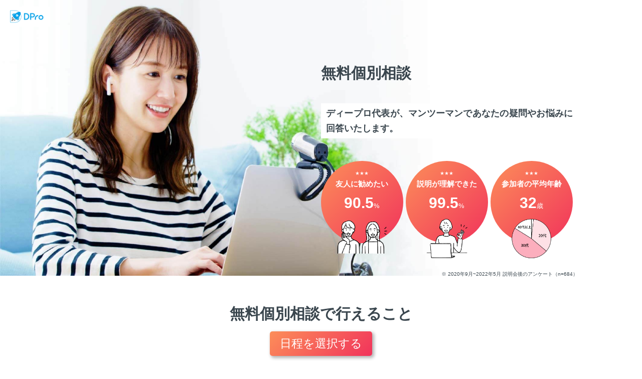

--- FILE ---
content_type: text/html; charset=utf-8
request_url: https://diveintocode.jp/briefing_schedules?from_blog=73
body_size: 80405
content:
<!DOCTYPE html>
<html>
  <head>
    <meta name="csrf-param" content="authenticity_token" />
<meta name="csrf-token" content="qKZYYhva8k71uFGdIKAiq9EqjCMIYwVwNZnBmmyA99P/Mw2TMakL/qbDCBFMGm4o8b9o7Mv/i1bTekhowzBcdQ==" />
    <title>ディープロ DPro / エンジニアのプロのスタートラインに立つならディープロ | プログラミングスクール</title>
<meta charset="utf-8">
<meta http-equiv="X-UA-Compatible" content="IE=edge">
<meta name="viewport" content="width=device-width, initial-scale=1">
<meta name="google-site-verification" content="wwsJNwhOrlrHDmAgZdPmHwfw1iva0_mcaK4ruFDVHiw" />
<meta name="google-site-verification" content="dQhRDPISJkBIYX22URq8REJFawIGsYRUMdtfKZFhKZU" />
<meta name="google-site-verification" content="Z4CMM3_Rv28TiMP6Yk6OdohvNooIBPbVPrNxEf-U2UQ" />
<meta name="format-detection" content="telephone=no">

<meta name="description" content="プロのエンジニアになるために挑戦する人が、チャンスをつかめる場をつくる。日本トップレベルの教育と徹底的なサポートを提供しあなたのエンジニアへの道を創造いたします。">
<meta property="og:title" content="ディープロ | プログラミングスクール">
<meta property="og:type" content="website">
<meta property="og:url" content="https://diveintocode.jp/briefing_schedules?from_blog=73">
<meta property="og:image" content="https://diveintocode.jp/ogp_dic.jpeg">
<meta property="og:site_name" content="ディープロ | プログラミングスクール">
<meta property="og:description" content="プロのエンジニアになるために挑戦する人が、チャンスをつかめる場をつくる。日本トップレベルの教育と徹底的なサポートを提供しあなたのエンジニアへの道を創造いたします。">
<meta property="og:locale" content="ja_JP">
    <link rel="stylesheet" media="all" href="/assets/main/application-202f16ffb9790a18a4d80ea23d3d0e33fe2b56b86cedeb18a1f16cefdb75c571.css" />
    <link rel="stylesheet" media="all" href="/packs/css/application-07f68b3f.css" />

        <script>(function (b, f, d, a, c) {
    var e = b.createElement(f);e.src = c + "/" + a + "/atm.js";e.id = d;e.async = true;b.getElementsByTagName(f)[0].parentElement.appendChild(e)
    })(document,"script","__cribnotesTagMgrCmd","c677aaa0-db64-44ba-9728-13db669a318f","https://tag.cribnotes.jp/container_manager");
  </script>


  <!-- Google Tag Manager -->
  <script>(function(w,d,s,l,i){w[l]=w[l]||[];w[l].push({'gtm.start':
  new Date().getTime(),event:'gtm.js'});var f=d.getElementsByTagName(s)[0],
  j=d.createElement(s),dl=l!='dataLayer'?'&l='+l:'';j.async=true;j.src=
  'https://www.googletagmanager.com/gtm.js?id='+i+dl;f.parentNode.insertBefore(j,f);
  })(window,document,'script','dataLayer','GTM-WGHFM4X');</script>
  <!-- End Google Tag Manager -->
  <!-- Google optimize -->
  <!-- END Google optimize -->



    <link rel="shortcut icon" type="image/x-icon" href="/favicon.ico" />
      <link rel='canonical' href='https://diveintocode.jp/briefing_schedules' >

  </head>
  <body>
    <div class="l_wrapper" id="briefings_main">
      <header class="l_header">
        <div class="logo-header">
          <img src="/packs/media/images/official_logo/DPro_white_base-c420c3875707fd585f4f8367b93b5f7f.png" class="img-inner" />
        </div>
      </header>
      <main class="l_main">
        

      
<section class="briefing_kv">
  <div class="briefing_kv_info">
    <h1 class="key_string-xl string-bold briefing_title">
      <span class="string-bold">無料個別相談</span>
    </h1>
    <p class="string-m mt-35 white_bg pt-5 pb-5 pl-10 pr-10">
      <span class="string-bold">
        ディープロ代表が、マンツーマンであなたの疑問やお悩みに回答いたします。
      </span>
    </p>
    <ul class="flex wrap mt-45">
      <li class="briefing_pr_item color-white">
        <div class="briefing_pr_item_content">
          <p class="center">★★★</p>
          <p class="center briefing_pr_item_name string-bold">友人に勧めたい</p>
          <p class="center">
            <span class="key_string-xl string-bold">90.5<span class="string-ss">%</span>
            </p>
            <img data-src="/packs/media/images/briefing/briefings_01-b962c34fd586aa8a23c7154772fb13c6.png" class="pl-10 pr-10 lazyload" />
          </div>
        </li>
        <li class="briefing_pr_item color-white">
          <div class="briefing_pr_item_content">
            <p class="center">★★★</p>
            <p class="center briefing_pr_item_name string-bold">説明が理解できた</p>
            <p class="center">
              <span class="key_string-xl string-bold">99.5<span class="string-ss">%</span>
              </p>
              <img data-src="/packs/media/images/briefing/briefings_02-ad8cb0ca200eb2cfb7d454cd4a633a14.png" class="pl-20 pr-20 lazyload" />
            </div>
          </li>
          <li class="briefing_pr_item color-white">
            <div class="briefing_pr_item_content">
              <p class="center">★★★</p>
              <p class="center briefing_pr_item_name string-bold">参加者の平均年齢</p>
              <p class="center">
                <span class="key_string-xl string-bold">32<span class="string-ss">歳</span>
                </p>
                <img data-src="/packs/media/images/briefing/briefings_03-775766a372897373e08615b484333f35.png" class="pl-20 pr-20 lazyload" />
              </div>
            </li>
          </ul>
          <p class="right" style="margin-top: -25px">※ 2020年9月~2022年5月 説明会後のアンケート（n=684）</p>
        </div>
      </section>
      <section>
        <div class="l_inner-full">
          <h2 class="center">
            <span class="string-xl string-bold">
              無料個別相談で行えること
            </span>
          </h2>
          <ul class="feature_box mt-50">
            <li class="feature_box_item p-5 slide_fade">
              <header class="color-gray string-m string-bold center">コースの説明</header>
              <img data-src="/packs/media/images/briefing/briefing_desc_01-fd9eee133942461d035b6ecb36d63d0c.jpg" class="lazyload mt-15" />
              <p class="color-gray string-s mt-15">
                各コースの学習方法や学習スケジュール、就職サポートの説明を受けられます。
              </p>
            </li>
            <li class="feature_box_item p-5 slide_fade slide_fade-1">
              <header class="color-gray string-m string-bold center">キャリア相談</header>
              <img data-src="/packs/media/images/briefing/briefing_desc_02-0c94d8345e50f9dc7e2d9d9899c7ec59.jpg" class="lazyload mt-15" />
              <p class="color-gray string-s mt-15">
                エンジニアへの転職の動向を説明し、あなたの経歴や課題にあったキャリア戦略についてご提案します。
              </p>
            </li>
            <li class="feature_box_item p-5 slide_fade slide_fade-2">
              <header class="color-gray string-m string-bold center">プログラミング学習相談</header>
              <img data-src="/packs/media/images/briefing/briefing_desc_03-30295e19171d841a66cfa7011e8b50aa.jpg" class="lazyload mt-15" />
              <p class="color-gray string-s mt-15">
                世の中にあるプログラミング言語の特長や選び方、学習方法やロードマップ、生成AIの学習への活用法など、お伝えします。
              </p>
            </li>
          </ul>
        </div>
      </section>
      <section class="briefing">
        <div class="l_inner-full">
          <h2>
            <span class="string-xxl">Advisor</span><br>
            <p class="string-m">アドバイザー</p>
            <span><hr></span>
          </h2>
          <ul>
            <li class="briefing_advisor_item">
              <div class="briefing_advisor_img">
                <img data-src="/packs/media/images/DD/noro-81d958fbd0a902f1118d0a41083a0795.jpg" alt="advisor image" class="lazyload img-inner" />
              </div>
              <div class="briefing_advisor_message">
                <p class="string-m underline-g pc_only">ディープロ代表</p>
                <p class="string-l string-bold">野呂 浩良</p>
                <p class="string-r">
                  はじめまして、ディープロ代表の野呂と申します。<br>
                  2015年にプログラミングスクールを創業して以来、1,000人を越える受講生たちの新しいキャリアへの挑戦のサポートをしてまいりました。
                  ITエンジニアへの転職、ITエンジニアとのコミュニケーション、社内業務の自動化、フリーランスとしての独立、ITサービス開発と起業、IT業界の特徴など、どのようなテーマでも実体験に基づいてお話しすることが可能です。
                  お会いできることを楽しみに、お待ちしております。
                </p>
              </div>
            </li>
          </ul>
        </div>
      </section>
      <section class="bg-dic-10">
        <div class="l_inner-full">
          <h2 class="center mt-25 mb-50">
            <span class="string-xl string-bold">日程をお選びください</span>
          </h2>
          <div class="string-r">
            <span>⚪︎: 予約可能</span>
            <span>×:  満席</span>
          </div>
          <div id="calendar">

    <section class="schedule_area">
      <div v-if="currentWeek < 1" @click="goAheadWeek" class="index next_week">翌週 ▶︎</div>
      <div v-if="currentWeek > 0"@click="backWeek" class="index prev_week">◀︎ 前週</div>
        <div class="schedule" v-if="showSchedule(0)">
          <section class="schedule_line head">
            <div class="schedule_item date corner"></div>
              <div class="schedule_item time">
                <span>10:00~</span>
                <br class="sp_only">
                <span>10:45</span>
</div>              <div class="schedule_item time">
                <span>11:00~</span>
                <br class="sp_only">
                <span>11:45</span>
</div>              <div class="schedule_item time">
                <span>12:00~</span>
                <br class="sp_only">
                <span>12:45</span>
</div>              <div class="schedule_item time">
                <span>13:00~</span>
                <br class="sp_only">
                <span>13:45</span>
</div>              <div class="schedule_item time">
                <span>14:00~</span>
                <br class="sp_only">
                <span>14:45</span>
</div>              <div class="schedule_item time">
                <span>15:00~</span>
                <br class="sp_only">
                <span>15:45</span>
</div>              <div class="schedule_item time">
                <span>16:00~</span>
                <br class="sp_only">
                <span>16:45</span>
</div>              <div class="schedule_item time">
                <span>17:00~</span>
                <br class="sp_only">
                <span>17:45</span>
</div>              <div class="schedule_item time">
                <span>18:00~</span>
                <br class="sp_only">
                <span>18:45</span>
</div>              <div class="schedule_item time">
                <span>19:00~</span>
                <br class="sp_only">
                <span>19:45</span>
</div>              <div class="schedule_item time">
                <span>20:00~</span>
                <br class="sp_only">
                <span>20:45</span>
</div>              <div class="schedule_item time">
                <span>21:00~</span>
                <br class="sp_only">
                <span>21:45</span>
</div>          </section>

            <section class="schedule_line">
              <div class="schedule_item date color-white string-s center">
                11/16<br>
                (日)
              </div>
                <div class="schedule_item disable">
                </div>
                <div class="schedule_item disable">
                </div>
                <div class="schedule_item disable">
                </div>
                <div class="schedule_item disable">
                </div>
                <div class="schedule_item disable">
                      <a class="string-m active hover-link" href="/briefing_entries/new?briefing_schedule_id=12838">○</a>
                </div>
                <div class="schedule_item disable">
                </div>
                <div class="schedule_item disable">
                </div>
                <div class="schedule_item disable">
                </div>
                <div class="schedule_item disable">
                </div>
                <div class="schedule_item disable">
                </div>
                <div class="schedule_item disable">
                </div>
                <div class="schedule_item disable">
                </div>
            </section>
            <section class="schedule_line">
              <div class="schedule_item date color-white string-s center">
                11/17<br>
                (月)
              </div>
                <div class="schedule_item disable">
                </div>
                <div class="schedule_item disable">
                </div>
                <div class="schedule_item disable">
                </div>
                <div class="schedule_item disable">
                </div>
                <div class="schedule_item disable">
                </div>
                <div class="schedule_item disable">
                </div>
                <div class="schedule_item disable">
                </div>
                <div class="schedule_item disable">
                      <a class="string-m active hover-link" href="/briefing_entries/new?briefing_schedule_id=12848">○</a>
                </div>
                <div class="schedule_item disable">
                </div>
                <div class="schedule_item disable">
                </div>
                <div class="schedule_item disable">
                </div>
                <div class="schedule_item disable">
                </div>
            </section>
            <section class="schedule_line">
              <div class="schedule_item date color-white string-s center">
                11/18<br>
                (火)
              </div>
                <div class="schedule_item disable">
                </div>
                <div class="schedule_item disable">
                </div>
                <div class="schedule_item disable">
                </div>
                <div class="schedule_item disable">
                </div>
                <div class="schedule_item disable">
                </div>
                <div class="schedule_item disable">
                </div>
                <div class="schedule_item disable">
                </div>
                <div class="schedule_item disable">
                      <a class="string-m active hover-link" href="/briefing_entries/new?briefing_schedule_id=12849">○</a>
                </div>
                <div class="schedule_item disable">
                </div>
                <div class="schedule_item disable">
                </div>
                <div class="schedule_item disable">
                </div>
                <div class="schedule_item disable">
                </div>
            </section>
            <section class="schedule_line">
              <div class="schedule_item date color-white string-s center">
                11/19<br>
                (水)
              </div>
                <div class="schedule_item disable">
                </div>
                <div class="schedule_item disable">
                </div>
                <div class="schedule_item disable">
                </div>
                <div class="schedule_item disable">
                </div>
                <div class="schedule_item disable">
                </div>
                <div class="schedule_item disable">
                </div>
                <div class="schedule_item disable">
                </div>
                <div class="schedule_item disable">
                      <a class="string-m active hover-link" href="/briefing_entries/new?briefing_schedule_id=12850">○</a>
                </div>
                <div class="schedule_item disable">
                </div>
                <div class="schedule_item disable">
                </div>
                <div class="schedule_item disable">
                </div>
                <div class="schedule_item disable">
                </div>
            </section>
            <section class="schedule_line">
              <div class="schedule_item date color-white string-s center">
                11/20<br>
                (木)
              </div>
                <div class="schedule_item disable">
                </div>
                <div class="schedule_item disable">
                </div>
                <div class="schedule_item disable">
                </div>
                <div class="schedule_item disable">
                </div>
                <div class="schedule_item disable">
                </div>
                <div class="schedule_item disable">
                </div>
                <div class="schedule_item disable">
                </div>
                <div class="schedule_item disable">
                      <a class="string-m active hover-link" href="/briefing_entries/new?briefing_schedule_id=12851">○</a>
                </div>
                <div class="schedule_item disable">
                </div>
                <div class="schedule_item disable">
                </div>
                <div class="schedule_item disable">
                </div>
                <div class="schedule_item disable">
                </div>
            </section>
            <section class="schedule_line">
              <div class="schedule_item date color-white string-s center">
                11/21<br>
                (金)
              </div>
                <div class="schedule_item disable">
                </div>
                <div class="schedule_item disable">
                </div>
                <div class="schedule_item disable">
                </div>
                <div class="schedule_item disable">
                </div>
                <div class="schedule_item disable">
                </div>
                <div class="schedule_item disable">
                </div>
                <div class="schedule_item disable">
                </div>
                <div class="schedule_item disable">
                      <a class="string-m active hover-link" href="/briefing_entries/new?briefing_schedule_id=12852">○</a>
                </div>
                <div class="schedule_item disable">
                </div>
                <div class="schedule_item disable">
                </div>
                <div class="schedule_item disable">
                </div>
                <div class="schedule_item disable">
                </div>
            </section>
            <section class="schedule_line">
              <div class="schedule_item date color-white string-s center">
                11/22<br>
                (土)
              </div>
                <div class="schedule_item disable">
                </div>
                <div class="schedule_item disable">
                </div>
                <div class="schedule_item disable">
                </div>
                <div class="schedule_item disable">
                </div>
                <div class="schedule_item disable">
                </div>
                <div class="schedule_item disable">
                </div>
                <div class="schedule_item disable">
                </div>
                <div class="schedule_item disable">
                </div>
                <div class="schedule_item disable">
                </div>
                <div class="schedule_item disable">
                </div>
                <div class="schedule_item disable">
                </div>
                <div class="schedule_item disable">
                </div>
            </section>
        </div>
        <div class="schedule" v-if="showSchedule(1)">
          <section class="schedule_line head">
            <div class="schedule_item date corner"></div>
              <div class="schedule_item time">
                <span>10:00~</span>
                <br class="sp_only">
                <span>10:45</span>
</div>              <div class="schedule_item time">
                <span>11:00~</span>
                <br class="sp_only">
                <span>11:45</span>
</div>              <div class="schedule_item time">
                <span>12:00~</span>
                <br class="sp_only">
                <span>12:45</span>
</div>              <div class="schedule_item time">
                <span>13:00~</span>
                <br class="sp_only">
                <span>13:45</span>
</div>              <div class="schedule_item time">
                <span>14:00~</span>
                <br class="sp_only">
                <span>14:45</span>
</div>              <div class="schedule_item time">
                <span>15:00~</span>
                <br class="sp_only">
                <span>15:45</span>
</div>              <div class="schedule_item time">
                <span>16:00~</span>
                <br class="sp_only">
                <span>16:45</span>
</div>              <div class="schedule_item time">
                <span>17:00~</span>
                <br class="sp_only">
                <span>17:45</span>
</div>              <div class="schedule_item time">
                <span>18:00~</span>
                <br class="sp_only">
                <span>18:45</span>
</div>              <div class="schedule_item time">
                <span>19:00~</span>
                <br class="sp_only">
                <span>19:45</span>
</div>              <div class="schedule_item time">
                <span>20:00~</span>
                <br class="sp_only">
                <span>20:45</span>
</div>              <div class="schedule_item time">
                <span>21:00~</span>
                <br class="sp_only">
                <span>21:45</span>
</div>          </section>

            <section class="schedule_line">
              <div class="schedule_item date color-white string-s center">
                11/23<br>
                (日)
              </div>
                <div class="schedule_item disable">
                </div>
                <div class="schedule_item disable">
                </div>
                <div class="schedule_item disable">
                </div>
                <div class="schedule_item disable">
                </div>
                <div class="schedule_item disable">
                      <a class="string-m active hover-link" href="/briefing_entries/new?briefing_schedule_id=12840">○</a>
                </div>
                <div class="schedule_item disable">
                      <a class="string-m active hover-link" href="/briefing_entries/new?briefing_schedule_id=12841">○</a>
                </div>
                <div class="schedule_item disable">
                </div>
                <div class="schedule_item disable">
                </div>
                <div class="schedule_item disable">
                </div>
                <div class="schedule_item disable">
                </div>
                <div class="schedule_item disable">
                </div>
                <div class="schedule_item disable">
                </div>
            </section>
            <section class="schedule_line">
              <div class="schedule_item date color-white string-s center">
                11/24<br>
                (月)
              </div>
                <div class="schedule_item disable">
                </div>
                <div class="schedule_item disable">
                </div>
                <div class="schedule_item disable">
                </div>
                <div class="schedule_item disable">
                </div>
                <div class="schedule_item disable">
                </div>
                <div class="schedule_item disable">
                </div>
                <div class="schedule_item disable">
                </div>
                <div class="schedule_item disable">
                      <a class="string-m active hover-link" href="/briefing_entries/new?briefing_schedule_id=12853">○</a>
                </div>
                <div class="schedule_item disable">
                </div>
                <div class="schedule_item disable">
                </div>
                <div class="schedule_item disable">
                </div>
                <div class="schedule_item disable">
                </div>
            </section>
            <section class="schedule_line">
              <div class="schedule_item date color-white string-s center">
                11/25<br>
                (火)
              </div>
                <div class="schedule_item disable">
                </div>
                <div class="schedule_item disable">
                </div>
                <div class="schedule_item disable">
                </div>
                <div class="schedule_item disable">
                </div>
                <div class="schedule_item disable">
                </div>
                <div class="schedule_item disable">
                </div>
                <div class="schedule_item disable">
                </div>
                <div class="schedule_item disable">
                      <a class="string-m active hover-link" href="/briefing_entries/new?briefing_schedule_id=12854">○</a>
                </div>
                <div class="schedule_item disable">
                </div>
                <div class="schedule_item disable">
                </div>
                <div class="schedule_item disable">
                </div>
                <div class="schedule_item disable">
                </div>
            </section>
            <section class="schedule_line">
              <div class="schedule_item date color-white string-s center">
                11/26<br>
                (水)
              </div>
                <div class="schedule_item disable">
                </div>
                <div class="schedule_item disable">
                </div>
                <div class="schedule_item disable">
                </div>
                <div class="schedule_item disable">
                </div>
                <div class="schedule_item disable">
                </div>
                <div class="schedule_item disable">
                </div>
                <div class="schedule_item disable">
                </div>
                <div class="schedule_item disable">
                      <a class="string-m active hover-link" href="/briefing_entries/new?briefing_schedule_id=12855">○</a>
                </div>
                <div class="schedule_item disable">
                </div>
                <div class="schedule_item disable">
                </div>
                <div class="schedule_item disable">
                </div>
                <div class="schedule_item disable">
                </div>
            </section>
            <section class="schedule_line">
              <div class="schedule_item date color-white string-s center">
                11/27<br>
                (木)
              </div>
                <div class="schedule_item disable">
                </div>
                <div class="schedule_item disable">
                </div>
                <div class="schedule_item disable">
                </div>
                <div class="schedule_item disable">
                </div>
                <div class="schedule_item disable">
                </div>
                <div class="schedule_item disable">
                </div>
                <div class="schedule_item disable">
                </div>
                <div class="schedule_item disable">
                      <a class="string-m active hover-link" href="/briefing_entries/new?briefing_schedule_id=12856">○</a>
                </div>
                <div class="schedule_item disable">
                </div>
                <div class="schedule_item disable">
                </div>
                <div class="schedule_item disable">
                </div>
                <div class="schedule_item disable">
                </div>
            </section>
            <section class="schedule_line">
              <div class="schedule_item date color-white string-s center">
                11/28<br>
                (金)
              </div>
                <div class="schedule_item disable">
                </div>
                <div class="schedule_item disable">
                </div>
                <div class="schedule_item disable">
                </div>
                <div class="schedule_item disable">
                </div>
                <div class="schedule_item disable">
                </div>
                <div class="schedule_item disable">
                </div>
                <div class="schedule_item disable">
                </div>
                <div class="schedule_item disable">
                      <a class="string-m active hover-link" href="/briefing_entries/new?briefing_schedule_id=12857">○</a>
                </div>
                <div class="schedule_item disable">
                </div>
                <div class="schedule_item disable">
                </div>
                <div class="schedule_item disable">
                </div>
                <div class="schedule_item disable">
                </div>
            </section>
            <section class="schedule_line">
              <div class="schedule_item date color-white string-s center">
                11/29<br>
                (土)
              </div>
                <div class="schedule_item disable">
                </div>
                <div class="schedule_item disable">
                </div>
                <div class="schedule_item disable">
                </div>
                <div class="schedule_item disable">
                </div>
                <div class="schedule_item disable">
                </div>
                <div class="schedule_item disable">
                </div>
                <div class="schedule_item disable">
                </div>
                <div class="schedule_item disable">
                </div>
                <div class="schedule_item disable">
                </div>
                <div class="schedule_item disable">
                </div>
                <div class="schedule_item disable">
                </div>
                <div class="schedule_item disable">
                </div>
            </section>
        </div>
        <div class="schedule" v-if="showSchedule(2)">
          <section class="schedule_line head">
            <div class="schedule_item date corner"></div>
              <div class="schedule_item time">
                <span>10:00~</span>
                <br class="sp_only">
                <span>10:45</span>
</div>              <div class="schedule_item time">
                <span>11:00~</span>
                <br class="sp_only">
                <span>11:45</span>
</div>              <div class="schedule_item time">
                <span>12:00~</span>
                <br class="sp_only">
                <span>12:45</span>
</div>              <div class="schedule_item time">
                <span>13:00~</span>
                <br class="sp_only">
                <span>13:45</span>
</div>              <div class="schedule_item time">
                <span>14:00~</span>
                <br class="sp_only">
                <span>14:45</span>
</div>              <div class="schedule_item time">
                <span>15:00~</span>
                <br class="sp_only">
                <span>15:45</span>
</div>              <div class="schedule_item time">
                <span>16:00~</span>
                <br class="sp_only">
                <span>16:45</span>
</div>              <div class="schedule_item time">
                <span>17:00~</span>
                <br class="sp_only">
                <span>17:45</span>
</div>              <div class="schedule_item time">
                <span>18:00~</span>
                <br class="sp_only">
                <span>18:45</span>
</div>              <div class="schedule_item time">
                <span>19:00~</span>
                <br class="sp_only">
                <span>19:45</span>
</div>              <div class="schedule_item time">
                <span>20:00~</span>
                <br class="sp_only">
                <span>20:45</span>
</div>              <div class="schedule_item time">
                <span>21:00~</span>
                <br class="sp_only">
                <span>21:45</span>
</div>          </section>

            <section class="schedule_line">
              <div class="schedule_item date color-white string-s center">
                11/30<br>
                (日)
              </div>
                <div class="schedule_item disable">
                </div>
                <div class="schedule_item disable">
                </div>
                <div class="schedule_item disable">
                </div>
                <div class="schedule_item disable">
                </div>
                <div class="schedule_item disable">
                </div>
                <div class="schedule_item disable">
                </div>
                <div class="schedule_item disable">
                </div>
                <div class="schedule_item disable">
                </div>
                <div class="schedule_item disable">
                </div>
                <div class="schedule_item disable">
                </div>
                <div class="schedule_item disable">
                </div>
                <div class="schedule_item disable">
                </div>
            </section>
            <section class="schedule_line">
              <div class="schedule_item date color-white string-s center">
                12/1<br>
                (月)
              </div>
                <div class="schedule_item disable">
                </div>
                <div class="schedule_item disable">
                </div>
                <div class="schedule_item disable">
                </div>
                <div class="schedule_item disable">
                </div>
                <div class="schedule_item disable">
                </div>
                <div class="schedule_item disable">
                </div>
                <div class="schedule_item disable">
                </div>
                <div class="schedule_item disable">
                </div>
                <div class="schedule_item disable">
                </div>
                <div class="schedule_item disable">
                </div>
                <div class="schedule_item disable">
                </div>
                <div class="schedule_item disable">
                </div>
            </section>
            <section class="schedule_line">
              <div class="schedule_item date color-white string-s center">
                12/2<br>
                (火)
              </div>
                <div class="schedule_item disable">
                </div>
                <div class="schedule_item disable">
                </div>
                <div class="schedule_item disable">
                </div>
                <div class="schedule_item disable">
                </div>
                <div class="schedule_item disable">
                </div>
                <div class="schedule_item disable">
                </div>
                <div class="schedule_item disable">
                </div>
                <div class="schedule_item disable">
                </div>
                <div class="schedule_item disable">
                </div>
                <div class="schedule_item disable">
                </div>
                <div class="schedule_item disable">
                </div>
                <div class="schedule_item disable">
                </div>
            </section>
            <section class="schedule_line">
              <div class="schedule_item date color-white string-s center">
                12/3<br>
                (水)
              </div>
                <div class="schedule_item disable">
                </div>
                <div class="schedule_item disable">
                </div>
                <div class="schedule_item disable">
                </div>
                <div class="schedule_item disable">
                </div>
                <div class="schedule_item disable">
                </div>
                <div class="schedule_item disable">
                </div>
                <div class="schedule_item disable">
                </div>
                <div class="schedule_item disable">
                </div>
                <div class="schedule_item disable">
                </div>
                <div class="schedule_item disable">
                </div>
                <div class="schedule_item disable">
                </div>
                <div class="schedule_item disable">
                </div>
            </section>
            <section class="schedule_line">
              <div class="schedule_item date color-white string-s center">
                12/4<br>
                (木)
              </div>
                <div class="schedule_item disable">
                </div>
                <div class="schedule_item disable">
                </div>
                <div class="schedule_item disable">
                </div>
                <div class="schedule_item disable">
                </div>
                <div class="schedule_item disable">
                </div>
                <div class="schedule_item disable">
                </div>
                <div class="schedule_item disable">
                </div>
                <div class="schedule_item disable">
                </div>
                <div class="schedule_item disable">
                </div>
                <div class="schedule_item disable">
                </div>
                <div class="schedule_item disable">
                </div>
                <div class="schedule_item disable">
                </div>
            </section>
            <section class="schedule_line">
              <div class="schedule_item date color-white string-s center">
                12/5<br>
                (金)
              </div>
                <div class="schedule_item disable">
                </div>
                <div class="schedule_item disable">
                </div>
                <div class="schedule_item disable">
                </div>
                <div class="schedule_item disable">
                </div>
                <div class="schedule_item disable">
                </div>
                <div class="schedule_item disable">
                </div>
                <div class="schedule_item disable">
                </div>
                <div class="schedule_item disable">
                </div>
                <div class="schedule_item disable">
                </div>
                <div class="schedule_item disable">
                </div>
                <div class="schedule_item disable">
                </div>
                <div class="schedule_item disable">
                </div>
            </section>
            <section class="schedule_line">
              <div class="schedule_item date color-white string-s center">
                12/6<br>
                (土)
              </div>
                <div class="schedule_item disable">
                </div>
                <div class="schedule_item disable">
                </div>
                <div class="schedule_item disable">
                </div>
                <div class="schedule_item disable">
                </div>
                <div class="schedule_item disable">
                </div>
                <div class="schedule_item disable">
                </div>
                <div class="schedule_item disable">
                </div>
                <div class="schedule_item disable">
                </div>
                <div class="schedule_item disable">
                </div>
                <div class="schedule_item disable">
                </div>
                <div class="schedule_item disable">
                </div>
                <div class="schedule_item disable">
                </div>
            </section>
        </div>
    </section>
</div>


        </div>
      </section>
      <section>
        <div class="l_inner-full">
          <h2 class="center">
            <span class="string-xl string-bold">よくある質問</span>
          </h2>
          <ul class="faq_content mt-25 mb-50">
            <li>
              <h3 class="string-m string-bold faq_question">
                個別相談は複数人で実施されますか？
              </h3>
              <p class="string-r faq_answer">
                いいえ、マンツーマンで実施いたします。ご友人と参加される場合は備考にご記入ください。
              </p>
            </li>
            <li>
              <h3 class="string-m string-bold faq_question">
                当日でも個別相談に参加することは可能ですか？
              </h3>
              <p class="string-r faq_answer">
                はい、当日でも個別相談にご参加可能です。
              </p>
            </li>
            <li>
              <h3 class="string-m string-bold faq_question">
                パソコンを持っていません。スマホでも参加できますか？
              </h3>
              <p class="string-r faq_answer">
                はい、可能です。オンラインビデオツール（Zoom）を使い、実施いたします。ただし、お顔が映るようにご参加ください。
              </p>
            </li>
            <li class="mt-25">
              <h3 class="string-m string-bold faq_question">
                プログラミングの知識がまだないのですが、参加してもよいでしょうか。
              </h3>
              <p class="string-r faq_answer">
                はい、ご参加可能です。
              </p>
            </li>
            <li class="mt-25">
              <h3 class="string-m string-bold faq_question">
                年齢が40代のため、諦めるしかないかなと不安があります。それでも相談は可能ですか。
              </h3>
              <p class="string-r faq_answer">
                はい、可能です。ディープロの受講生は10代後半〜40代前半の方まで、幅広い年齢層の方が受講され、転職されています。
                年齢や、性別、過去のキャリアに囚われず、チャレンジする方全員にプログラミング学習及び転職サポートを行っております。
              </p>
            </li>
          </ul>
        </div>
      </section>
    </div>

        
<div class="fixed_sigin_up_lead p-10" v-if="isLeadAreaShow">
  <a href="#calendar"
    class="btn bg_briefing_grad briefing_effect_btn pt-5 pb-5 string-l">
    <p class="briefing_effect_btn_text center">日程を選択する</p>
  </a>
</div>

      </main>
      <div id="terms_of_use_check_modal">
  <div class="modal_overlay modal_close">
    <div class="modal_container p-30">
      <p class="modal_close_mark color-white string-l string-bold modal_close">×</p>
      <div class="mb-20 others">
        <h1 class="center string-xl string-bold">受講規約</h1>
<br>
<br>
<h4>-第1章 総則-</h4>
<h4>第1条 本校の名称と目的</h4>

<p>本校は、ダイビックと称し、
  「すべての人が、テクノロジーを武器にして活躍できる社会をつくる」ことをビジョンに掲げ、
  人材教育を行うことを目的とする。
  本校は、株式会社ダイビックが運営する。</p>

<h4>第2条 本規約の目的</h4>
<p>本規約は、本校の秩序を維持し、本校で学ぶ会員が、快適にその目的を達成することを目的として定める。</p>
<h4>-第2章 会員資格-</h4>
<h4>第3条 会員資格</h4>

<p>本校は、会員制度を採用し、会員は、本校に入学した時点で会員資格を取得する。</p>

<p>会員資格の種別は、受講生・卒業生の2つとする。</p>

<p>本校への入学は、本校の受講を希望する者が、本校への入学を所定の書面をもって申し込み、本校によって、本章第4条に定める主観的条件を満たしていると判断され、本校所定の入学手続き（学費納入等）が完了した時に、認められる。</p>
<p>入学者は、本規約に従って会員としての資格を取得するものとする。</p>
<p>法人の会員は、その法人の申込担当者が指定する、その法人の社員が入学するものとする。</p>

<h4>第4条 本校入学に必要な条件</h4>

<p>受講希望者は、本校により、本校の案内書類に記載されているコース受講によりその技術習得を希望し、当該コースを受講し理解できる基礎学力を有すると認められた場合に、本校入学に必要な主観的要件を満たすものとする。</p>
<p>法人の場合、その法人の申込担当者が前項 1) を本校の代理で判断するものとする。</p>

<h4>第5条 会員資格の取得</h4>

<p>会員資格の有効期間は、受講コースごとに定める。</p>
<p>申込受付後、学費納入等の入学手続きが1ヶ月以内に実施されない場合、受講希望者は、入学資格を取り消されることがあるものとする。</p>
<p>会員資格を取得した者は、本校から、会員資格を付与される。会員は、これを他人に貸与または譲渡することはできないものとする。</p>
<p>会員や会員資格を喪失してから60日以内の者は、第10条に定める期間延長サービスを新たに申込むことにより、会員資格の終了期限を延長できるものとする。</p>
<p>対象コースは下記表のとおりとする</p>

<!-- PC表示用・変更時は下記SP用も変更-->
<div class="pc_only">
  <table border="1" class="terms_of_use_table pc_only">
    <tr>
      <th>コース</th>
      <th>形態</th>
      <th>期間</th>
      <th>想定学習時間</th>
      <th>延長単位</th>
    </tr>
    <tr>
      <td rowspan="6">
        4ヶ月短期集中コース
      </td>
      <td>パートタイム</td>
      <td>10ヶ月</td>
      <td rowspan="6">640 〜 1,000時間</td>
      <td rowspan="6">1ヶ月</td>
    </tr>
    <tr>
      <td>フルタイム</td>
      <td>4ヶ月</td>
    </tr>
  </table>

  <table border="1" class="terms_of_use_table">
    <tr>
      <th>コース</th>
      <th>形態</th>
      <th>期間</th>
      <th>想定学習時間</th>
      <th>延長単位</th>
    <tr>
    <tr>
      <td rowspan="6">
        機械学習エンジニアコース
      </td>
      <td>パートタイム</td>
      <td>12ヶ月</td>
      <td rowspan="6">720 〜 1,000時間</td>
      <td rowspan="6">1ヶ月</td>
    </tr>
    <tr>
      <td>フルタイム</td>
      <td>4ヶ月</td>
    </tr>
  </table>
</div>

<!-- スマホ表示用・変更時はこちらも変更-->
<div class="sp_only">
  <dl class="gray-ll_bg p-10 mb-10">
    <h5>4ヶ月短期集中コース（パートタイム）</h5>
    <dt>期間</dt>
    <dd>10ヶ月</dd>
    <dt>想定学習時間</dt>
    <dd>640 〜 1,000時間</dd>

    <dt>延長単位</dt>
    <dd>1ヶ月</dd>
  </dl>
  <dl class="gray-ll_bg p-10 mb-10">
    <h5>4ヶ月短期集中コース（フルタイム）</h5>
    <dt>期間</dt>
    <dd>4ヶ月</dd>

    <dt>想定学習時間</dt>
    <dd>640 〜 1,000時間</dd>

    <dt>延長単位</dt>
    <dd>1ヶ月</dd>
  </dl>
  <dl class="gray-ll_bg p-10 mb-10">
    <h5>機械学習エンジニアコース（パートタイム）</h5>
    <dt>期間</dt>
    <dd>12ヶ月</dd>
    <dt>想定学習時間</dt>
    <dd>720 〜 1,000時間</dd>
    <dt>延長単位</dt>
    <dd>1ヶ月</dd>
  </dl>
  <dl class="gray-ll_bg p-10 mb-10">
    <h5>機械学習エンジニアコース（フルタイム）</h5>
    <dt>期間</dt>
    <dd>4ヶ月</dd>
    <dt>想定学習時間</dt>
    <dd>720 〜 1,000時間</dd>
    <dt>延長単位</dt>
    <dd>1ヶ月</dd>
  </dl>
</div>

<h4>第6条 会員資格の喪失</h4>

<p>会員は、以下の条件いずれかに該当する場合、会員の資格を喪失するものとする。</p>

<p>本校関係者または会員に対して、物理的ならびに精神的を問わず、その教授並びに学習を妨げる行為があった場合。</p>
<p>本校関係者の指導に従わず、改善の余地がないと判断された場合。</p>
<p>本校関係者または会員に対して、危害を加えた場合または、危害を加えようとした場合。</p>
<p>本校の施設、備品等を破損する、または破損しようとする等の行為があった場合。</p>
<p>会員が、当社と競合する他社に就職した場合、または、当社と競合する他社を設立した場合、その役員になった場合、その他これに準ずると当社が判断した場合。</p>
<p>その他、本校の名誉・信用を失墜する行為及び、これに類する行為があった場合。</p>
<p>第9条の会員の義務に違反した場合。</p>
<p>入学時に、住所・氏名・連絡先等に事実と異なる記載があった場合。</p>
<p>会員から中途解約の意思表示があり、本校がそれを受諾した場合。</p>
<p>会員資格期間が満了し、延長がなされなかった場合。</p>
<p>会員が申し込んだコースを受講終了した場合。</p>
<p>会員期間中に、全課題を合格しなかった場合。</p>
<p>その他、会員としてふさわしくないと本校が判断した場合。</p>
<p>会員の明らかな責により、会員資格を喪失または取り消された場合、納入済みの学費は一切返還しない。</p>

<h4>-第3章 責務-</h4>
<h4>第7条 本校の義務</h4>

<p>本校は、第6条に従い、会員が会員資格を喪失した後には、会員に対する一切の義務を負わない。</p>
<p>本校の責による事由により、会員が、受講予定あるいはすでにに受講を開始しているコースを途中で打ち切る場合は、残された受講時間に相当する学費を返還する。</p>
<p>各種付帯サービス（会員が、会員資格に基づき、受講以外に享受しえるサービスをいう）は、学費以外の会員サービスとする。これは諸般の事情により、予告なく変更・終了また利用不可能となる場合がある。その場合においては、一切、本校は返金等に応じない。</p>
<p>本校は、良質なプログラムとコースの提供により、受講生の知識・技能の向上に全力を尽くす。しかしながら、受講生の特定の目的達成を保証するものではない。</p>

<h4>第8条 個人情報の保護</h4>
<p>本校が取得した会員の個人情報は、会員への連絡、当校の人材紹介業務遂行のため等に利用する。詳細については、弊社プライバシーポリシーを参照ください。</p>
<p>　プライバシーポリシー：
  <a href="https://diveintocode.jp/privacy_policy" style="display:inline">https://diveintocode.jp/privacy_policy</a>
</p>
<p>当社は、個人情報の取り扱い業務の委託、個人情報の取扱業務の全部または一部を外部に業務委託する場合がある。</p>
<p>会員は、本校個人情報の問い合わせ窓口に対して、会員自身の個人情報の開示等（利用目的の通知、開示、内容の訂正・追加・削除、利用の停止または消去、第三者への提供の停止）などを申し出ることができる。この場合本校は、合理的な期間内に対応する。</p>
<p>会員が本校に対し個人情報を提供するか否かは任意となる。提供されない場合には、本校として、適切なサービスが提供できない場合があることを予め了承するものとする。</p>

<h4>第9条 会員の義務</h4>
<p>会員は、本校の案内書類に記載されているコースを積極的に受講し、その技術習得を目的として学習に励むこととする。</p>
<p>会員は、以下の義務を守ることとする。</p>
<p>本校が、受講コースごとに想定する学習時間を期間中に確保し、勉学に励むこと。</p>
<p>住所・氏名・電話番号・連絡先等、会員登録事項に変更が生じた場合、会員は、すみやかに本校に届け出ること。</p>
<p>校内での録音・ビデオ撮影を希望する場合は、事前に申し出ること。</p>
<p>会員は、一定の場合において、コース受講に関連して、リムーバブルメディア(CD-R、USBフラッシュメモリ、DVD等)を利用することができるが、
  その用途は、本校が指定する用途に限定することとする。また、その利用は授業で指定された用途に限定するものとし、その利用に伴うウィルス感染リスクは会員が負うこととする。会員が第三者にウィルス感染を広めることがあったとしても、本校は、その感染経路、感染原因を問わず、一切責任を負わない。会員はウィルス感染リスクの低減、トラブルの予防に自ら務めることとする。</p>
<p>本校で用意する指導教材等の著作権は本校が有する。会員は、一切複製することはできないこととする。また、会員は、指導教材等を第三者に提供することはできないこととする。これに違反した場合、会員は違反時点において、会員資格を喪失し、本校に対する損害賠償責務を負うものとする。</p>
<p>本校の施設、設備等は、全て本校での学習のために利用することとする。目的外利用が判明した場合には、ただちに退出することとする。</p>
<p>本校の施設、設備備品、 書籍は、施設内でのみ利用できることとし、貸し出しは行わない。また、施設、設備備品、 書籍等に会員が損害を与えたり紛失をした場合には、それに伴う一切の損害を含み、弁償することとする。</p>
<p>会員は自己の所持品につき、責任を持って管理することとする。紛失、盗難、忘れ物等につき、本校は責任を負わない。</p>
<p>会員間のトラブルにつき、本校は責任を負わない。</p>
<p>自習室や教室での飲酒は禁止する。ただし、運営公式の懇親会では例外とする。</p>
<p>会員は、教室での自習サポートを活用する際、節度を守り、他の受講生の迷惑にならない範囲で質問ができることとする。長時間、質問ができる状態を占有し、不適切であると本校が判断した場合、本校は、質問を受け付けないことがある。</p>
<p>特定の会員が不適切な質問や言動を繰り返した場合、本校は、当該会員に対し、自習サポートサービスの提供を中止することがある。</p>

<h4>第10条 DIVERオンラインサポートサービスの利用</h4>
<p>会員は、第11条の定めに従い、DIVERオンラインサポートサービスを利用できることとする。</p>
<p>DIVERオンラインサポートサービスに投稿した内容、及びそれに対する回答は、本校によるサービス提供、サービス向上のために活用されることがあり、会員はこれを了承することとする。</p>
<p>会員は、DIVERオンラインサポートを活用する際、節度を守り、学習に必要十分な内容のみを投稿できることとする。投稿が不適切であると本校が判断した場合、本校は、投稿を削除することがある。</p>
<p>特定の会員が不適切な投稿を繰り返した場合、本校は、当該会員に対し、DIVERオンラインサポートサービスの提供を中止することがある。</p>


<h4>第11条 各種制度一覧</h4>
<p>各種制度適用期間は、会員資格の有効期間のとおりとする。諸事情により適用期間が変更になる場合がある。</p>
<p>会員が、会員資格を有する期間中に利用できるサービスの内容は、コース、形態等により決定し、以下のとおりとする。</p>
<!-- PC表示用・変更時は下記SP用も変更-->
<div class="pc_only">
  <table border="1" class="terms_of_use_table">
    <tr>
      <th style="text-align: center;">コース</th>
      <th style="text-align: center;">形態</th>
      <th style="text-align: center;">オンサイトサポート</th>
      <th style="text-align: center;">オンラインサポート</th>
    </tr>
    <tr>
      <td rowspan="2">
        Webエンジニア
      </td>
      <td>フルタイム</td>
      <td style="padding: 16px;">
        平日 10:00〜19:00まで<br>
        ＊土日祝はサポート対象外とする。
      </td>
      <td style="padding: 16px;">
        前日18:31〜当日18:30に投稿されたものを当日中に回答できるよう努力する。
      </td>
    </tr>
    <tr>
      <td>パートタイム</td>
      <td style="padding: 16px;">
        ・平日（木曜日を除く）19:00〜22:00まで<br>
        ・土日 10:00〜22:00まで<br>
        ＊祝日・振替休日はサポート対象外とする。
      </td>
      <td style="padding: 16px;">
        前日21:31〜当日18:30に投稿されたものを当日中に回答できるよう努力する。
      </td>
    </tr>
  </table>

  <table border="1" class="terms_of_use_table">
    <tr>
      <th style="text-align: center;">コース</th>
      <th style="text-align: center;">形態</th>
      <th style="text-align: center;">オンサイトサポート</th>
      <th style="text-align: center;">オンラインサポート</th>
    </tr>
    <tr>
      <td rowspan="2">
        機械学習エンジニア
      </td>
      <td>フルタイム</td>
      <td style="padding: 16px;">
        平日 10:00〜19:00まで<br>
        ＊土日祝はサポート対象外とする。
      </td>
      <td style="padding: 16px;">
        前日18:31〜当日18:30に投稿されたものを当日中に回答できるよう努力する。
      </td>
    </tr>
  </table>
</div>

<!-- スマホ表示用・変更時はこちらも変更-->
<div class="sp_only">
  <dl class="gray-ll_bg p-10 mb-10">
    <h5>4ヶ月短期集中コース（フルタイム）</h5>
    <dt>オンサイトサポート</dt>
    <dd>
      平日 10:00〜19:00まで<br>
      ＊土日祝はサポート対象外とする。
    </dd>
    <dt>オンラインサポート</dt>
    <dd>
      前日18:31〜当日18:30に投稿されたものを当日中に回答できるよう努力する。
    </dd>
  </dl>

  <dl class="gray-ll_bg p-10 mb-10">
    <h5>4ヶ月短期集中コース（パートタイム）</h5>
    <dt>オンサイトサポート</dt>
    <dd>
      ・平日（木曜日を除く）19:00〜22:00まで<br>
      ・土日祝 10:00〜22:00まで
    </dd>
    <dt>オンラインサポート</dt>
    <dd>
      前日21:31〜当日18:30に投稿されたものを当日中に回答できるよう努力する。
    </dd>
  </dl>

  <dl class="gray-ll_bg p-10 mb-10">
    <h5>機械学習コース（フルタイム）</h5>
    <dt>オンサイトサポート</dt>
    <dd>
      平日 10:00〜19:00まで<br>
      ＊土日祝はサポート対象外とする。
    </dd>
    <dt>オンラインサポート</dt>
    <dd>
      前日18:31〜当日18:30に投稿されたものを当日中に回答できるよう努力する。
    </dd>
  </dl>
</div>

<dl class="gray-ll_bg p-10 mb-10">
  <h5>卒業課題提出期限について</h5>
  <dd>
    <p>
      (1) 受講コースの最終営業日のオンサイトサポート終了時間、30分前を提出期限とする。<br>
      (2) オンサイトサポート終了時間までに合格すること。
    </p>
  </dd>
</dl>

<p>全てのコースは、いつでもオンライン学習システム「DIVER」上でテキストや質疑応答掲示板を閲覧することができる。
  また、校舎を利用することが可能な時間帯、回数等は、株式会社ダイビック の営業日に準じるものとする。</p>
<p>会員のうち卒業生は、卒業したコースの授業は一切受講できないこととする。</p>
<p>1. 卒業生は、DIVERでのテキスト閲覧、質問（掲示板やチャット）およびSlackは利用可能とする。ただし、カリキュラム範囲外に関する質問は、利用できないものとする。</p>
<p>2. 卒業生は、自習室の利用は原則可能とする。</p>
<p>3. 卒業生は、就職サポートは受けられるものとする。</p>
<p>4. 1、2 については、卒業生よりも現役受講生の利用が優先される。</p>
<br>
<p>（品質保証制度：ダイビック クオリティ・ギャランティについて）</p>
<p>クオリティギャランティは4ヶ月短期集中コース及び機械学習エンジニアコースのみに適用される。以下の場合には会員が支払った受講金額を全額返金する。ただし、返金にかかる振り込み手数料は、会員の負担とすることとする。</p>
<p>就職サポートのもと、転職活動を行い、就職又は転職の内定がでなかった場合。但し、当社が別途定める期間内にコースを卒業し、かつ就職サポートを利用し6ヶ月が経過した会員のみを対象とする。また、就職サポート期間は、対象コースの卒業後6ヶ月間とする。</p>
<p>本条第1号の定めに拘わらず、以下の各号のいずれかの事由に該当する場合には、本条に定める返金の対象とはならないものとする。</p>
<p>(a) 転職活動6ヶ月間において、毎週1回以上の活動報告を行わなかった場合。</p>
<p>(b) 応募しない、面接に行かないなど、2週間以上転職活動が行われなかった場合。</p>
<p>(c) 就職サポート中、連絡に8日以上返答がない場合</p>
<p>(d) 学習期間において、以下に該当する場合</p>
<p>(i) 各授業や提出期限までに、指定の課題が完了していない場合</p>
<p>(ii) 活動報告に虚偽があった場合</p>
<p>(iii) その他、当社の就職サポートを拒否する言動があるなど、返金保証の対象とすることを不適切と判断した場合</p>
<p>(e) 2018年5月期以前の会員である場合</p>
<p>(f) 入校時、明確な転職希望を申込書に明記していない場合、あるいは「クオリティ・ギャランティについて確認の上同意する」へチェックしていない場合</p>
<br>
<p>（必須購入の教科書）</p>
<p>株式会社ダイビックは、会員に対し、コースごとに購入必須の教科書を一冊程度指定することができる。指定を受けた場合、会員は、当該教科書を購入するものとする。</p>

<dl class="gray-ll_bg p-10 mb-10">
  <h5>4ヶ月短期集中コース</h5>
  <dt>教科書(書籍名)</dt>
  <dd>プロを目指す人のためのRuby入門[改訂2版] 言語仕様からテスト駆動開発・デバッグ技法まで (Software Design plus)</dd>
  <dt>定価</dt>
  <dd>2,980円（税抜）</dd>
</dl>

<dl class="gray-ll_bg p-10 mb-10">
  <h5>機械学習エンジニアコース</h5>
  <dt>教科書(書籍名)</dt>
  <dd>ゼロから作るDeep Learning――Pythonで学ぶディープラーニングの理論と実装</dd>
  <dt>定価</dt>
  <dd>3,400円（税抜）</dd>
</dl>

<p>会員や会員資格を喪失してから60日以内の元会員は、期間延長サービスを新たに申込むことにより、会員資格の終了期限を延長できるものとする。延長期間の単位、料金やサービス内容は、以下のとおりとする。</p>
<dl class="gray-ll_bg p-10 mb-10">
  <dt>延長期間の単位</dt>
  <dd>月単位 ※月途中であっても日割計算は行いません</dd>
  <dt>サービス内容</dt>
  <dd>申込対象コースのサービスに準じる</dd>
  <dt>料金</dt>
  <dd>期間延長サービスの申込日時点の、対象コースの標準料金を標準期間で割算した金額</dd>
</dl>

<h4>第12条 休学と復学</h4>
<p>本校は、会員が休学を申し出た場合、これを認めることがある。</p>
<p>休学中は、第9条 会員の義務、第10条 DIVERオンラインサポートサービスの利用、第11条 各種制度一覧については、会員としての一切の義務を負わず、サービス提供もしないものとする。</p>
<p>休学が認められる場合は、特別な理由（出産、事故による入院、災害による受講不能、家族の介護などがあげられるが、これに限らない）があると認められるときに限る。</p>
<p>休学を申し出る場合、会員は、理由を明示するとともに、それを証する資料を提出するものとする。</p>
<p></p>
<p>休学した会員が復学する場合、休学開始時点において残存していた学習期間が再開するものとする。また、受講期振り替えはできない。</p>
<p></p>
<p>復学後、出席不能となる講義がある場合には、一週間前までに当校に連絡をするものとする。事前に連絡があった場合、翌週に自習をされ、本校社員に報告があった場合に限り、出席扱いとする。</p>

<h4>第13条 サービスの解約</h4>
<p>会員は、本条に従い、申込を解約することができることとする。解約事由は不問とする。</p>
<p>解約を希望する会員は、本校事務局窓口に直接赴いて申請するものとし、直接口頭あるいは文書をもって申請した日を、受理日とする。</p>
<p>会員から中途解約の意思表示があり、本校がそれを受諾した場合、個人会員に限り、未受講分に相当する返金をする。返金額の算定は、特定商取引法第41条第2項、特定継続的役務提供の中途解約制度に従い、計算する。</p>
<p>会員の明らかな責により、本校に損害があり、会員資格を喪失または取り消された場合、納入済みの学費は一切返金しない。</p>
<h4>第14条 修了認定基準</h4>
<p>各コースにおける修了認定基準を満たした場合、会員は、コース修了認定を受けることができることとする。この場合、本校は当該会員に対し、認定証書を交付する。</p>
<p>原則として、修了認定基準は以下のとおりとする。コースによって特段の規定がある場合、本校は会員に対し、別途、書面をもって案内する。</p>
<p>(1) 会員資格を有する期間中に本校が指定する課題にすべて合格すること。修了認定を受けていない場合、本校卒業生として認定しない。会員資格の喪失とともにすべての制度を原則利用できなくなることとする。</p>
<p>(2) 各コースごとの個別要件は以下の通りとする。</p>

<dl class="gray-ll_bg p-10 mb-10">
  <h5>4ヶ月短期集中コース フルタイム</h5>
  <dt>要件</dt>
  <dd>
    <p>
      (1) オリジナルアプリケーション開発
      <br>全ての課題を終えたら、卒業課題としてオリジナルのWebアプリケーションを開発していただきます。
    </p>
    <p>
      (2) 出席
      <br>全学習日の8割出席が必須となります。
      <br>＊(1)を早期に突破した場合は、その突破日までの出席を対象とした早期卒業を認めます。
    </p>
  </dd>
</dl>

<dl class="gray-ll_bg p-10 mb-10">
  <h5>4ヶ月短期集中コース パートタイム</h5>
  <dt>要件</dt>
  <dd>
    <p>
      (1) オリジナルアプリケーション開発
      <br>全ての課題を終えたら、卒業課題としてオリジナルのWebアプリケーションを開発していただきます。
    </p>
    <p>
      (2) 授業・ワークへの出席
      <br>- 20回中14回以上の授業の出席が必須となります。（10ヶ月コース）
      <br>- 10回中7回以上の授業の出席が必須となります。（6ヶ月コース）
    </p>
  </dd>
</dl>

<dl class="gray-ll_bg p-10 mb-10">
  <h5>機械学習エンジニアコース フルタイム</h5>
  <dt>要件</dt>
  <dd>
    <p>
      (1) ポートフォリオ制作および発表
      <br>エンジニアプロジェクト期間にポートフォリオを制作し、卒業制作として発表していただきます。
    </p>
    <p>
      (2) 出席
      <br>全学習日の8割出席が必須となります。
      <br>＊ただし、エンジニアプロジェクト期間はリモート参加を認めます。
    </p>
  </dd>
</dl>


<p>(3) フルタイム共通の要件は以下の通りとする</p>
<p>■ 遅刻、早退、欠席について</p>
<p>
  ・10時05分からの朝礼に間に合わなかった場合、遅刻とする。<br>
  ・遅刻3回で、1回欠席とする。<br>
  ・13時から18時（呼び名をコアタイムとする）までの出席を必須とする。<br>
  ・コアタイムに通学していない場合、欠席として扱う。<br>
</p>
<p>■ 公共交通機関の遅延による遅刻に関する特則</p>
<p>
  ・公共交通機関の遅延による遅刻が生じた場合、当日に、当校まで遅延証明を提出すること。提出の方法としては、原本提出のほか、インターネット上の遅延証明書のスクリーンショットをSlackに投稿する方法でも構わない。<br>
  ・この場合、事前に、期のチャネルに投稿をすること。<br>
  ・公共交通機関の遅延時間よりも明らかに大幅に遅刻した場合には、遅刻として扱う場合がある。<br>
</p>
<p>
  ■ 就職・退職活動に伴う遅刻などについて
</p>
<p>
  退職・就職活動に伴い、ハローワーク、区役所、採用面接等のための遅刻、早退、離席等については、原則として、遅刻、早退、離席等として扱わない。ただし、事前に各期のslackに明確な理由をつけて投稿すること。
</p>
<p>
  ■ 出欠状況の確認について
</p>
<p>
  当校では、8割以上の出席を前提にしている。当校から欠席状況について受講生にお伝えすることは基本的にはない。出欠席状況は、受講生自身が管理することとする。
</p>
<h4>第15条 カリキュラムの改定</h4>
<p>本校が提供するカリキュラム(授業内容)や教材の内容、修了後の就職サポート内容は予告なく改定される場合がある。</p>
<h4>第16条 付則</h4>
<p>本規約に規定なき事項については、本校・会員とも相互の協議により解決することとする。本校と会員との間に争いが生じた場合には、東京地方裁判所及び東京簡易裁判所を専属管轄裁判所とする。</p>
<p>本規約は、ダイビックの案内書類に印刷して交付する。会員は入学時の申込書に、サインまたは捺印することで、この規約を遵守する義務が生じることとする。</p>
<p>本規約は、会員に事前に通知することなく変更となる場合がある。 その場合においても、現会員についての取り決めは変更後の規約が適用されることとする。</p>
<p>補足</p>
<p>※条項は改定当時のものです</p>
<p>本規約施行日：2016年6月30日Ver.1.0</p>
<p>2016年6月30日Ver.1.1：第9条 各種制度一覧の受講生 / パートタイム、利用可能な時間帯、回数等について訂正</p>
<p>2016年9月10日：Ruby on Railsコース スペシャル、スタンダード、ベーシックについての記載を追記</p>
<p>2016年12月13日：「第5条 会員資格の取得」「第9条 各種制度一覧」「第11条 授業及び自習の予約とキャンセル」「第12条 修了認定基準」に即戦力コース、プロトタイプコース、インフラコースに関する記述を追記</p>
<p>2017年1月1日：法人ライセンスに関する規約を追記、個人と法人の会員区分があることを定義、法人ライセンス用のオプションサービスを追記</p>
<p>2017年2月25日：エキスパートAIコースの受講期間とサポート内容を更新</p>
<p>2017年3月1日：期間延長サービスを追記</p>
<p>2018年8月1日：社名修正、会員資格と各種制度一覧を現行サービスにあわせて修正</p>
<p>2019年12月1日：第5条、第10条を現行サービスにあわせて修正</p>
<p>2020年3月1日：第11条 、第14条を現行サービスにあわせて修正</p>
<p>2020年5月1日：第9条 会員の義務、第12条 休学と復学、第11条 各種制度一覧を現行サービスにあわせて修正</p>
<p>2020年5月1日：第11条を現行サービスにあわせて修正 </p>
<p>2021年5月6日：第11条を現行サービスにあわせて修正 </p>
<p>2021年5月6日：第1条をビジョン変更に合わせて修正 </p>

      </div>
      <div class="center">
        <p class="btn btn-base modal_close string-m ">閉じる</p>
      </div>
    </div>
  </div>
</div>

      <div id="tokusho_modal">
  <div class="modal_overlay modal_close">
    <div class="modal_container p-30">
      <p class="modal_close_mark color-white string-l string-bold modal_close">×</p>
      <div class="mb-20 others">
        
<h1 class="center string-xl string-bold">特定商取引法に基づく表記</h1>
<h4>会社名</h4>
<p>株式会社ダイビック</p>
<h4>代表者</h4>
<p>代表取締役　土井（野呂）浩良</p>
<h4>所在地</h4>
<p>神奈川県横浜市西区みなとみらい3丁目7番1号 オーシャンゲートみなとみらい8F</p>
<h4>電話番号</h4>
<p>050-1731-4354</p>
<h4>問い合わせ先</h4>
<p>ダイビック 事務局 cs@diveintocode.jp</p>
<h4>お支払い方法</h4>
<p>指定口座への銀行振込、クレジットカード決済</p>
<h4>料金</h4>
<p>各コース詳細ページに表示された価格に基づきます。</p>
<h4>お支払い期限</h4>
<p>入学申し込み後、1週間以内にお支払ください。</p>
<h4>コース代金以外の料金</h4>
<p>受講規約第11条記載の各種制度一覧に記載がある場合は、記載された金額の料金が発生します。また、第15条に「必須購入の教科書」の指定がある場合は、教科書の購入費用が発生いたします。</p>
<h4>コース代金以外に料金がかかる場合</h4>
<p>受講規約第11条記載の各種制度一覧に記載がある場合は、記載された金額の料金が発生します。また、第15条に「必須購入の教科書」の指定がある場合は、教科書の購入費用が発生いたします。</p>
<h4>申込の有効期限</h4>
<p>申込時に各コース詳細ページに記載されているサービス開始日まで。</p>
<h4>キャンセル等その他の事項</h4>
<ul class="refund">
  <dt>クーリング・オフについて</dt>
  <dd>本サービスはクーリング・オフ適用対象外となりますが、受講規約第19条に基づき入校日より14営業日以内に解約を申し出た場合、全額返金をいたします。当該期間の終了後も同条に基づき解約が可能です。</dd>
  <dt>返品</dt>
  <dd>弊社の教材はすべてWebページ上に掲載されいつでもご覧いただけるようになります。そのため、返品という概念はありません。そのため、教材に誤字脱字がある場合や、お申し込みいただいた内容とは異なる教材であった場合等はいつでもお申し出ください。早急に文面を修正いたします。修正にかかる工数等は、弊社にてすべて負担いたします。</dd>
</ul>
<h4>サービス提供時期について</h4>
<p>受講規約第4条に基づき、会員資格を取得した日から、本サービスが提供されます。</p>
<h4>動作環境</h4>
<p>Windows10以上 / MacOS<br>
   CPU: Intel Core i5以上<br>
   メモリ: 8GB（最低4GB）<br>
   ブラウザ: Google Chrome
</p>
<h4>個人情報のお取り扱い取り扱いの詳細について</h4>
<p>プライバシーポリシーをご参照下さい。</p>


      </div>
      <div class="center">
        <p class="btn btn-base modal_close string-m ">閉じる</p>
      </div>
    </div>
  </div>
</div>


    </div>
    <script src="/assets/main/application-cc365899d57ab4baf87d9ab43ca98d95664246bbdb7a7edc12a0b9a802dacf14.js"></script>
    <script src="/packs/js/application-ad3ac5d1e832b7c0fc31.js" defer="defer"></script>

      <script type="text/javascript">
  /* <![CDATA[ */
  var google_conversion_id = 934884727;
  var google_custom_params = window.google_tag_params;
  var google_remarketing_only = true;
  /* ]]> */
</script>
<div style="background: linear-gradient(-90deg, #274575, #001322);">
  <script defer type="text/javascript" src="//www.googleadservices.com/pagead/conversion.js"></script>
</div>
<noscript>
  <div style="display:inline;">
    <img height="1" width="1" style="border-style:none;" alt="" src="//googleads.g.doubleclick.net/pagead/viewthroughconversion/934884727/?value=0&amp;guid=ON&amp;script=0"/>
  </div>
</noscript>

<!-- Twitter universal website tag code -->
<script defer>
  !function(e,t,n,s,u,a){e.twq||(s=e.twq=function(){s.exe?s.exe.apply(s,arguments):s.queue.push(arguments);
  },s.version='1.1',s.queue=[],u=t.createElement(n),u.async=!0,u.src='//static.ads-twitter.com/uwt.js',
  a=t.getElementsByTagName(n)[0],a.parentNode.insertBefore(u,a))}(window,document,'script');
  // Insert Twitter Pixel ID and Standard Event data below
  twq('init','o1e9t');
  twq('track','PageView');
</script>
<!-- End Twitter universal website tag code -->

<!-- Google Tag Manager (noscript) -->
<!-- End Google Tag Manager (noscript) -->
<!-- https://github.com/diveintocode-corp/dic_projects/issues/1158 -->
  <script type="text/javascript">
    (function (callback) {
        var script = document.createElement("script");
        script.type = "text/javascript";
        script.src = "https://www.rentracks.jp/js/itp/rt.track.js?t=" + (new Date()).getTime();
        if (script.readyState) {
            script.onreadystatechange = function () {
                if (script.readyState === "loaded" || script.readyState === "complete") {
                    script.onreadystatechange = null;
                    callback();
                }
            };
        } else {
            script.onload = function () {
                callback();
            };
        }
        document.getElementsByTagName("head")[0].appendChild(script);
    }(function () {
    }));
</script>

  </body>
</html>


--- FILE ---
content_type: text/css
request_url: https://diveintocode.jp/packs/css/application-07f68b3f.css
body_size: 35755
content:
/*!
 * FullCalendar v3.9.0
 * Docs & License: https://fullcalendar.io/
 * (c) 2018 Adam Shaw
 */.fc button,.fc table,body .fc{font-size:1em}.fc-bg,.fc-row .fc-bgevent-skeleton,.fc-row .fc-highlight-skeleton{bottom:0}.fc-icon,.fc-unselectable{-webkit-touch-callout:none;-khtml-user-select:none}.fc{direction:ltr;text-align:left}.fc-rtl{text-align:right}.fc-basic-view td.fc-week-number,.fc-icon,.fc-toolbar,.fc th{text-align:center}.fc-highlight{background:#bce8f1;opacity:.3}.fc-bgevent{background:#8fdf82;opacity:.3}.fc-nonbusiness{background:#d7d7d7}.fc button{box-sizing:border-box;margin:0;height:2.1em;padding:0 .6em;white-space:nowrap;cursor:pointer}.fc button::-moz-focus-inner{margin:0;padding:0}.fc-state-default{background-color:#f5f5f5;background-image:linear-gradient(180deg,#fff,#e6e6e6);background-repeat:repeat-x;border:1px solid rgba(0,0,0,.1);border-bottom-color:rgba(0,0,0,.25);color:#333;text-shadow:0 1px 1px hsla(0,0%,100%,.75);box-shadow:inset 0 1px 0 hsla(0,0%,100%,.2),0 1px 2px rgba(0,0,0,.05)}.fc-state-default.fc-corner-left{border-top-left-radius:4px;border-bottom-left-radius:4px}.fc-state-default.fc-corner-right{border-top-right-radius:4px;border-bottom-right-radius:4px}.fc button .fc-icon{position:relative;top:-.05em;margin:0 .2em;vertical-align:middle}.fc-state-active,.fc-state-disabled,.fc-state-down,.fc-state-hover{color:#333;background-color:#e6e6e6}.fc-state-hover{color:#333;text-decoration:none;background-position:0 -15px;transition:background-position .1s linear}.fc-state-active,.fc-state-down{background-color:#ccc;background-image:none;box-shadow:inset 0 2px 4px rgba(0,0,0,.15),0 1px 2px rgba(0,0,0,.05)}.fc-state-disabled{cursor:default;background-image:none;opacity:.65;box-shadow:none}.fc-event.fc-draggable,.fc-event[href],.fc-popover .fc-header .fc-close,a[data-goto]{cursor:pointer}.fc-button-group{display:inline-block}.fc .fc-button-group>*{float:left;margin:0 0 0 -1px}.fc .fc-button-group>:first-child{margin-left:0}.fc-popover{position:absolute;box-shadow:0 2px 6px rgba(0,0,0,.15)}.fc-popover .fc-header{padding:2px 4px}.fc-popover .fc-header .fc-title{margin:0 2px}.fc-ltr .fc-popover .fc-header .fc-title,.fc-rtl .fc-popover .fc-header .fc-close{float:left}.fc-ltr .fc-popover .fc-header .fc-close,.fc-rtl .fc-popover .fc-header .fc-title{float:right}.fc-divider{border-style:solid;border-width:1px}hr.fc-divider{height:0;margin:0;padding:0 0 2px;border-width:1px 0}.fc-bg table,.fc-row .fc-bgevent-skeleton table,.fc-row .fc-highlight-skeleton table{height:100%}.fc-clear{clear:both}.fc-bg,.fc-bgevent-skeleton,.fc-helper-skeleton,.fc-highlight-skeleton{position:absolute;top:0;left:0;right:0}.fc table{width:100%;box-sizing:border-box;table-layout:fixed;border-collapse:collapse;border-spacing:0}.fc td,.fc th{border-style:solid;border-width:1px;padding:0;vertical-align:top}.fc td.fc-today{border-style:double}a[data-goto]:hover{text-decoration:underline}.fc .fc-row{border-style:solid;border-width:0}.fc-row table{border-left:0 hidden transparent;border-right:0 hidden transparent;border-bottom:0 hidden transparent}.fc-row:first-child table{border-top:0 hidden transparent}.fc-row{position:relative}.fc-row .fc-bg{z-index:1}.fc-row .fc-bgevent-skeleton td,.fc-row .fc-highlight-skeleton td{border-color:transparent}.fc-row .fc-bgevent-skeleton{z-index:2}.fc-row .fc-highlight-skeleton{z-index:3}.fc-row .fc-content-skeleton{position:relative;z-index:4;padding-bottom:2px}.fc-row .fc-helper-skeleton{z-index:5}.fc .fc-row .fc-content-skeleton table,.fc .fc-row .fc-content-skeleton td,.fc .fc-row .fc-helper-skeleton td{background:0 0;border-color:transparent}.fc-row .fc-content-skeleton td,.fc-row .fc-helper-skeleton td{border-bottom:0}.fc-row .fc-content-skeleton tbody td,.fc-row .fc-helper-skeleton tbody td{border-top:0}.fc-scroller{-webkit-overflow-scrolling:touch}.fc-icon,.fc-row.fc-rigid,.fc-time-grid-event{overflow:hidden}.fc-scroller>.fc-day-grid,.fc-scroller>.fc-time-grid{position:relative;width:100%}.fc-event{position:relative;display:block;font-size:.85em;line-height:1.3;border-radius:3px;border:1px solid #3a87ad}.fc-event,.fc-event-dot{background-color:#3a87ad}.fc-event,.fc-event:hover{color:#fff;text-decoration:none}.fc-not-allowed,.fc-not-allowed .fc-event{cursor:not-allowed}.fc-event .fc-bg{z-index:1;background:#fff;opacity:.25}.fc-event .fc-content{position:relative;z-index:2}.fc-event .fc-resizer{position:absolute;z-index:4;display:none}.fc-event.fc-allow-mouse-resize .fc-resizer,.fc-event.fc-selected .fc-resizer{display:block}.fc-event.fc-selected .fc-resizer:before{content:"";position:absolute;z-index:9999;top:50%;left:50%;width:40px;height:40px;margin-left:-20px;margin-top:-20px}.fc-event.fc-selected{z-index:9999!important;box-shadow:0 2px 5px rgba(0,0,0,.2)}.fc-event.fc-selected.fc-dragging{box-shadow:0 2px 7px rgba(0,0,0,.3)}.fc-h-event.fc-selected:before{content:"";position:absolute;z-index:3;top:-10px;bottom:-10px;left:0;right:0}.fc-ltr .fc-h-event.fc-not-start,.fc-rtl .fc-h-event.fc-not-end{margin-left:0;border-left-width:0;padding-left:1px;border-top-left-radius:0;border-bottom-left-radius:0}.fc-ltr .fc-h-event.fc-not-end,.fc-rtl .fc-h-event.fc-not-start{margin-right:0;border-right-width:0;padding-right:1px;border-top-right-radius:0;border-bottom-right-radius:0}.fc-ltr .fc-h-event .fc-start-resizer,.fc-rtl .fc-h-event .fc-end-resizer{cursor:w-resize;left:-1px}.fc-ltr .fc-h-event .fc-end-resizer,.fc-rtl .fc-h-event .fc-start-resizer{cursor:e-resize;right:-1px}.fc-h-event.fc-allow-mouse-resize .fc-resizer{width:7px;top:-1px;bottom:-1px}.fc-h-event.fc-selected .fc-resizer{border-radius:4px;width:6px;height:6px;border:1px solid;border-color:inherit;background:#fff;top:50%;margin-top:-4px}.fc-ltr .fc-h-event.fc-selected .fc-start-resizer,.fc-rtl .fc-h-event.fc-selected .fc-end-resizer{margin-left:-4px}.fc-ltr .fc-h-event.fc-selected .fc-end-resizer,.fc-rtl .fc-h-event.fc-selected .fc-start-resizer{margin-right:-4px}.fc-day-grid-event{margin:1px 2px 0;padding:0 1px}tr:first-child>td>.fc-day-grid-event{margin-top:2px}.fc-day-grid-event.fc-selected:after{content:"";position:absolute;z-index:1;top:-1px;right:-1px;bottom:-1px;left:-1px;background:#000;opacity:.25}.fc-day-grid-event .fc-content{white-space:nowrap;overflow:hidden}.fc-day-grid-event .fc-time{font-weight:700}.fc-ltr .fc-day-grid-event.fc-allow-mouse-resize .fc-start-resizer,.fc-rtl .fc-day-grid-event.fc-allow-mouse-resize .fc-end-resizer{margin-left:-2px}.fc-ltr .fc-day-grid-event.fc-allow-mouse-resize .fc-end-resizer,.fc-rtl .fc-day-grid-event.fc-allow-mouse-resize .fc-start-resizer{margin-right:-2px}a.fc-more{margin:1px 3px;font-size:.85em;cursor:pointer;text-decoration:none}a.fc-more:hover{text-decoration:underline}.fc.fc-bootstrap3 a,.ui-widget .fc-event{text-decoration:none}.fc-limited{display:none}.fc-icon,.fc-toolbar .fc-center{display:inline-block}.fc-day-grid .fc-row{z-index:1}.fc-more-popover{z-index:2;width:220px}.fc-more-popover .fc-event-container{padding:10px}.fc-bootstrap3 .fc-popover .panel-body,.fc-bootstrap4 .fc-popover .card-body{padding:0}.fc-now-indicator{position:absolute;border:0 solid red}.fc-bootstrap3 .fc-today.alert,.fc-bootstrap4 .fc-today.alert{border-radius:0}.fc-unselectable{-webkit-user-select:none;-moz-user-select:none;-ms-user-select:none;user-select:none;-webkit-tap-highlight-color:transparent}.fc-unthemed .fc-content,.fc-unthemed .fc-divider,.fc-unthemed .fc-list-heading td,.fc-unthemed .fc-list-view,.fc-unthemed .fc-popover,.fc-unthemed .fc-row,.fc-unthemed tbody,.fc-unthemed td,.fc-unthemed th,.fc-unthemed thead{border-color:#ddd}.fc-unthemed .fc-popover{background-color:#fff;border-width:1px;border-style:solid}.fc-unthemed .fc-divider,.fc-unthemed .fc-list-heading td,.fc-unthemed .fc-popover .fc-header{background:#eee}.fc-unthemed td.fc-today{background:#fcf8e3}.fc-unthemed .fc-disabled-day{background:#d7d7d7;opacity:.3}.fc-icon{height:1em;line-height:1em;font-size:1em;font-family:Courier New,Courier,monospace;-webkit-user-select:none;-moz-user-select:none;-ms-user-select:none;user-select:none}.fc-icon:after{position:relative}.fc-icon-left-single-arrow:after{content:"\2039";font-weight:700;font-size:200%;top:-7%}.fc-icon-right-single-arrow:after{content:"\203A";font-weight:700;font-size:200%;top:-7%}.fc-icon-left-double-arrow:after{content:"\AB";font-size:160%;top:-7%}.fc-icon-right-double-arrow:after{content:"\BB";font-size:160%;top:-7%}.fc-icon-left-triangle:after{content:"\25C4";font-size:125%;top:3%}.fc-icon-right-triangle:after{content:"\25BA";font-size:125%;top:3%}.fc-icon-down-triangle:after{content:"\25BC";font-size:125%;top:2%}.fc-icon-x:after{content:"\D7";font-size:200%;top:6%}.fc-unthemed .fc-popover .fc-header .fc-close{color:#666;font-size:.9em;margin-top:2px}.fc-unthemed .fc-list-item:hover td{background-color:#f5f5f5}.ui-widget .fc-disabled-day{background-image:none}.fc-bootstrap3 .fc-time-grid .fc-slats table,.fc-bootstrap4 .fc-time-grid .fc-slats table,.fc-time-grid .fc-slats .ui-widget-content{background:0 0}.fc-popover>.ui-widget-header+.ui-widget-content{border-top:0}.fc-bootstrap3 hr.fc-divider,.fc-bootstrap4 hr.fc-divider{border-color:inherit}.ui-widget .fc-event{color:#fff;font-weight:400}.ui-widget td.fc-axis{font-weight:400}.fc.fc-bootstrap3 a[data-goto]:hover{text-decoration:underline}.fc.fc-bootstrap4 a{text-decoration:none}.fc.fc-bootstrap4 a[data-goto]:hover{text-decoration:underline}.fc-bootstrap4 a.fc-event:not([href]):not([tabindex]){color:#fff}.fc-bootstrap4 .fc-popover.card{position:absolute}.fc-toolbar.fc-header-toolbar{margin-bottom:1em}.fc-toolbar.fc-footer-toolbar{margin-top:1em}.fc-toolbar .fc-left{float:left}.fc-toolbar .fc-right{float:right}.fc .fc-toolbar>*>*{float:left;margin-left:.75em}.fc .fc-toolbar>*>:first-child{margin-left:0}.fc-toolbar h2{margin:0}.fc-toolbar button{position:relative}.fc-toolbar .fc-state-hover,.fc-toolbar .ui-state-hover{z-index:2}.fc-toolbar .fc-state-down{z-index:3}.fc-toolbar .fc-state-active,.fc-toolbar .ui-state-active{z-index:4}.fc-toolbar button:focus{z-index:5}.fc-view-container *,.fc-view-container :after,.fc-view-container :before{box-sizing:content-box}.fc-view,.fc-view>table{position:relative;z-index:1}.fc-basicDay-view .fc-content-skeleton,.fc-basicWeek-view .fc-content-skeleton{padding-bottom:1em}.fc-basic-view .fc-body .fc-row{min-height:4em}.fc-row.fc-rigid .fc-content-skeleton{position:absolute;top:0;left:0;right:0}.fc-day-top.fc-other-month{opacity:.3}.fc-basic-view .fc-day-number,.fc-basic-view .fc-week-number{padding:2px}.fc-basic-view th.fc-day-number,.fc-basic-view th.fc-week-number{padding:0 2px}.fc-ltr .fc-basic-view .fc-day-top .fc-day-number{float:right}.fc-rtl .fc-basic-view .fc-day-top .fc-day-number{float:left}.fc-ltr .fc-basic-view .fc-day-top .fc-week-number{float:left;border-radius:0 0 3px}.fc-rtl .fc-basic-view .fc-day-top .fc-week-number{float:right;border-radius:0 0 0 3px}.fc-basic-view .fc-day-top .fc-week-number{min-width:1.5em;text-align:center;background-color:#f2f2f2;color:grey}.fc-basic-view td.fc-week-number>*{display:inline-block;min-width:1.25em}.fc-agenda-view .fc-day-grid{position:relative;z-index:2}.fc-agenda-view .fc-day-grid .fc-row{min-height:3em}.fc-agenda-view .fc-day-grid .fc-row .fc-content-skeleton{padding-bottom:1em}.fc .fc-axis{vertical-align:middle;padding:0 4px;white-space:nowrap}.fc-ltr .fc-axis{text-align:right}.fc-rtl .fc-axis{text-align:left}.fc-time-grid,.fc-time-grid-container{position:relative;z-index:1}.fc-time-grid{min-height:100%}.fc-time-grid table{border:0 hidden transparent}.fc-time-grid>.fc-bg{z-index:1}.fc-time-grid .fc-slats,.fc-time-grid>hr{position:relative;z-index:2}.fc-time-grid .fc-content-col{position:relative}.fc-time-grid .fc-content-skeleton{position:absolute;z-index:3;top:0;left:0;right:0}.fc-time-grid .fc-business-container{position:relative;z-index:1}.fc-time-grid .fc-bgevent-container{position:relative;z-index:2}.fc-time-grid .fc-highlight-container{z-index:3;position:relative}.fc-time-grid .fc-event-container{position:relative;z-index:4}.fc-time-grid .fc-now-indicator-line{z-index:5}.fc-time-grid .fc-helper-container{position:relative;z-index:6}.fc-time-grid .fc-slats td{height:1.5em;border-bottom:0}.fc-time-grid .fc-slats .fc-minor td{border-top-style:dotted}.fc-time-grid .fc-highlight{position:absolute;left:0;right:0}.fc-ltr .fc-time-grid .fc-event-container{margin:0 2.5% 0 2px}.fc-rtl .fc-time-grid .fc-event-container{margin:0 2px 0 2.5%}.fc-time-grid .fc-bgevent,.fc-time-grid .fc-event{position:absolute;z-index:1}.fc-time-grid .fc-bgevent{left:0;right:0}.fc-v-event.fc-not-start{border-top-width:0;padding-top:1px;border-top-left-radius:0;border-top-right-radius:0}.fc-v-event.fc-not-end{border-bottom-width:0;padding-bottom:1px;border-bottom-left-radius:0;border-bottom-right-radius:0}.fc-time-grid-event.fc-selected{overflow:visible}.fc-time-grid-event.fc-selected .fc-bg{display:none}.fc-time-grid-event .fc-content{overflow:hidden}.fc-time-grid-event .fc-time,.fc-time-grid-event .fc-title{padding:0 1px}.fc-time-grid-event .fc-time{font-size:.85em;white-space:nowrap}.fc-time-grid-event.fc-short .fc-content{white-space:nowrap}.fc-time-grid-event.fc-short .fc-time,.fc-time-grid-event.fc-short .fc-title{display:inline-block;vertical-align:top}.fc-time-grid-event.fc-short .fc-time span{display:none}.fc-time-grid-event.fc-short .fc-time:before{content:attr(data-start)}.fc-time-grid-event.fc-short .fc-time:after{content:"\A0-\A0"}.fc-time-grid-event.fc-short .fc-title{font-size:.85em;padding:0}.fc-time-grid-event.fc-allow-mouse-resize .fc-resizer{left:0;right:0;bottom:0;height:8px;overflow:hidden;line-height:8px;font-size:11px;font-family:monospace;text-align:center;cursor:s-resize}.fc-time-grid-event.fc-allow-mouse-resize .fc-resizer:after{content:"="}.fc-time-grid-event.fc-selected .fc-resizer{border-radius:5px;width:8px;height:8px;border:1px solid;border-color:inherit;background:#fff;left:50%;margin-left:-5px;bottom:-5px}.fc-time-grid .fc-now-indicator-line{border-top-width:1px;left:0;right:0}.fc-time-grid .fc-now-indicator-arrow{margin-top:-5px}.fc-ltr .fc-time-grid .fc-now-indicator-arrow{left:0;border-width:5px 0 5px 6px;border-top-color:transparent;border-bottom-color:transparent}.fc-rtl .fc-time-grid .fc-now-indicator-arrow{right:0;border-width:5px 6px 5px 0;border-top-color:transparent;border-bottom-color:transparent}.fc-event-dot{display:inline-block;width:10px;height:10px;border-radius:5px}.fc-rtl .fc-list-view{direction:rtl}.fc-list-view{border-width:1px;border-style:solid}.fc .fc-list-table{table-layout:auto}.fc-list-table td{border-width:1px 0 0;padding:8px 14px}.fc-list-table tr:first-child td{border-top-width:0}.fc-list-heading{border-bottom-width:1px}.fc-list-heading td{font-weight:700}.fc-ltr .fc-list-heading-main{float:left}.fc-ltr .fc-list-heading-alt,.fc-rtl .fc-list-heading-main{float:right}.fc-rtl .fc-list-heading-alt{float:left}.fc-list-item.fc-has-url{cursor:pointer}.fc-list-item-marker,.fc-list-item-time{white-space:nowrap;width:1px}.fc-ltr .fc-list-item-marker{padding-right:0}.fc-rtl .fc-list-item-marker{padding-left:0}.fc-list-item-title a{text-decoration:none;color:inherit}.fc-list-item-title a[href]:hover{text-decoration:underline}.fc-list-empty-wrap2{position:absolute;top:0;left:0;right:0;bottom:0}.fc-list-empty-wrap1{width:100%;height:100%;display:table}.fc-list-empty{display:table-cell;vertical-align:middle;text-align:center}.fc-unthemed .fc-list-empty{background-color:#eee}html{height:100%;font-size:62.5%}body,html{width:100%}body{min-height:100%;color:#3a464e}*{margin:0;padding:0;box-sizing:border-box;color:inherit;font-weight:400;line-height:1.7;text-align:justify;text-justify:inter-character;font-family:YuGothic,Yu Gothic Medium,Yu Gothic,sans-serif}select{border-radius:0}img{width:100%}li{list-style:none}a{text-decoration:none;color:inherit}a,button{display:block}button{background-color:transparent;border:none;cursor:pointer;outline:none;-webkit-appearance:none;-moz-appearance:none;appearance:none}div,p,span{font-family:inherit}h1,h2{line-height:1.5;margin:0;text-align:start}/*! normalize.css v4.2.0 | MIT License | github.com/necolas/normalize.css */html{font-family:sans-serif;line-height:1.15;-ms-text-size-adjust:100%;-webkit-text-size-adjust:100%}body{margin:0}article,aside,figcaption,figure,footer,header,main,nav,section{display:block}figure{margin:1em 40px}hr{box-sizing:content-box;height:0;overflow:visible}pre{font-family:monospace,monospace;font-size:1em}a{background-color:transparent;-webkit-text-decoration-skip:objects}a:active,a:hover{outline-width:0}abbr[title]{border-bottom:none;text-decoration:underline;-webkit-text-decoration:underline dotted;text-decoration:underline dotted}b,strong{font-weight:inherit;font-weight:bolder}code,kbd,samp{font-family:monospace,monospace;font-size:1em}dfn{font-style:italic}mark{background-color:#ff0;color:#000}small{font-size:80%}sub,sup{font-size:75%;line-height:0;position:relative;vertical-align:baseline}sub{bottom:-.25em}sup{top:-.5em}audio,video{display:inline-block}audio:not([controls]){display:none;height:0}img{border-style:none}svg:not(:root){overflow:hidden}button,input,optgroup,select,textarea{font-family:sans-serif;font-size:100%;line-height:1.15;margin:0}button,input{overflow:visible}button,select{text-transform:none}[type=reset],[type=submit],button,html [type=button]{-webkit-appearance:button}[type=button]::-moz-focus-inner,[type=reset]::-moz-focus-inner,[type=submit]::-moz-focus-inner,button::-moz-focus-inner{border-style:none;padding:0}[type=button]:-moz-focusring,[type=reset]:-moz-focusring,[type=submit]:-moz-focusring,button:-moz-focusring{outline:1px dotted ButtonText}fieldset{border:1px solid silver;margin:0 2px;padding:.35em .625em .75em}legend{box-sizing:border-box;color:inherit;display:table;max-width:100%;padding:0;white-space:normal}progress{display:inline-block;vertical-align:baseline}textarea{overflow:auto}[type=checkbox],[type=radio]{box-sizing:border-box;padding:0}[type=number]::-webkit-inner-spin-button,[type=number]::-webkit-outer-spin-button{height:auto}[type=search]{-webkit-appearance:textfield;outline-offset:-2px}[type=search]::-webkit-search-cancel-button,[type=search]::-webkit-search-decoration{-webkit-appearance:none}::-webkit-file-upload-button{-webkit-appearance:button;font:inherit}details,menu{display:block}summary{display:list-item}canvas{display:inline-block}[hidden],template{display:none}.l_wrapper{height:100%;overflow:hidden}.l_main,.l_wrapper{width:100%;position:relative}.l_inner{width:1150px;margin:0 auto;padding:50px 220px 50px 3vw;position:relative}@media screen and (max-width:1150px){.l_inner{width:100%;padding:50px 5vw}}@media screen and (max-width:900px){.l_inner{width:100%}}@media screen and (max-width:480px){.l_inner{padding:30px 20px}}.l_inner-full{width:1150px;margin:0 auto;padding:50px 7vw 7vw;position:relative;z-index:10}@media screen and (max-width:1150px){.l_inner-full{width:100%;padding:30px 5vw 5vw}}@media screen and (max-width:900px){.l_inner-full{width:100%}}.l_inner-full.title{padding:0 5vw;height:100%}.l_inner-entry{width:900px;margin:0 auto;padding:30px}@media screen and (max-width:900px){.l_inner-entry{width:100%}}.customer_form_link a{display:inline-block}.customer_form_link a:hover{text-decoration:underline}.customer_form_link h1{font-size:2.6rem}@media screen and (max-width:900px){.customer_form_link h1{font-size:2rem}}@media screen and (max-width:480px){.customer_form_link h1{font-size:1.5rem}}.customer_form_privacy_policy{overflow-x:hidden;overflow-y:scroll;margin:2% auto 0;padding:23px;width:75%;height:175px;border:1px solid #ccc;font-size:.7rem;background:#fff;color:#595959}@media screen and (max-width:480px){.customer_form_privacy_policy{font-size:.6rem;height:100px;margin:5% auto 0}}.customer_form_privacy_policy h1{font-size:1rem}@media screen and (max-width:480px){.customer_form_privacy_policy h1{font-size:.7rem}}.l_header{position:absolute;top:0;width:100%;height:66px;z-index:110}.l_header-motion{position:fixed;top:0;background-color:hsla(0,0%,100%,.9)}@media screen and (min-width:768px){.l_header.blogs{height:auto}}@media screen and (max-width:1050px){.l_header{height:45.3px}}.footer{background-color:rgba(0,134,208,.1)}@media screen and (max-width:480px){.footer{margin-top:40px}}.footer_sns_logo{display:flex}.footer_sns_logo svg{width:40px;height:40px;margin-right:10px}.footer_line_btn{margin-top:15px;width:80%!important;padding:15px;font-size:1.6rem}@media screen and (max-width:480px){.footer_line_btn{width:100%!important}}.footer_link{display:flex;align-items:stretch;margin-bottom:5rem;justify-content:space-between;flex-wrap:wrap}.footer_link>li{flex-basis:24%;margin-bottom:30px}.footer_link li>ul>li>a{display:inline}.footer_link li>ul>li>span{font-size:1.5rem;color:#049ce7}@media screen and (max-width:480px){.footer_link{padding:0 20px}}@media screen and (max-width:768px){.footer_link{display:flex;align-items:stretch;flex-wrap:wrap}.footer_link>li{flex-basis:100%}}.footer_link_list{margin-top:10px}.footer_link_list>li{margin-bottom:5px}@media screen and (max-width:480px){.footer_link_list>li{font-size:1.5rem}}.footer_sign{flex-wrap:wrap;display:flex;align-items:stretch;justify-content:space-between;margin:2rem 0}@media screen and (max-width:480px){.footer_sign{margin:1rem 1rem 5rem}}@media screen and (max-width:480px){.footer_sign.blogs{margin:1rem 0 3rem}}.footer_sign .footer_sign_logo{flex-basis:20%;position:relative}@media screen and (max-width:480px){.footer_sign .footer_sign_logo{height:50px;flex-basis:50%}}.footer_sign .footer_sign_logo a{position:absolute;top:50%;transform:translateY(-50%)}.logo-header{position:absolute;width:100px;height:100%;opacity:1;z-index:100;padding-left:10px;display:flex;justify-content:center;align-items:center}@media screen and (max-width:1050px){.logo-header{width:80px}}.logo-header.blogs{width:80px;left:0}.global_nav{height:100%;position:relative}.global_nav_inner{z-index:60;height:100%;display:flex;justify-content:flex-end}@media screen and (max-width:840px){.global_nav_inner{-webkit-animation:slide_right .3s linear;animation:slide_right .3s linear;display:none;position:fixed;top:0;right:0;background-color:#fff;height:auto;width:80%;height:100%;overflow:scroll;padding-top:50px}}.global_nav_sp_btn{position:absolute;display:none;height:40px}.global_nav_sp_btn.briefing{width:150px;border-radius:20px;top:3px;background-color:#ff8000;right:65px;color:#fff;justify-content:center;align-items:center;font-size:12px}@media screen and (max-width:840px){.global_nav_sp_btn.briefing{display:flex}}.global_nav_sp_btn.menu{width:50px;right:3px;top:3px;border-radius:10px;border:1px solid #d8d8d8;padding:0 .7rem;z-index:100}@media screen and (max-width:840px){.global_nav_sp_btn.menu{display:block}}.global_nav_sp_btn.menu:after{position:absolute;width:100%;height:100%;top:0;left:0;line-height:40px}.global_nav-motion{background-color:#fff;box-shadow:3px 3px 8px 1px rgba(0,0,0,.3)}.global_nav-motion .global_nav_item{color:#000}@media screen and (max-width:840px){.global_nav-motion .global_nav_item{color:#fff}}.global_nav-overlay{background-color:rgba(0,0,0,.5);box-shadow:3px 3px 8px 1px rgba(0,0,0,.3)}.global_nav-overlay .global_nav_item{color:#fff}.global_nav_item{display:inline-block;position:relative;height:100%;line-height:66px;color:#fff;padding:0 10px}@media screen and (max-width:840px){.global_nav_item{display:block;width:100%;height:auto;border-bottom:1px solid #d8ebe8;text-align:center}}@media screen and (max-width:1050px){.global_nav_item{line-height:45.3px}}@media screen and (min-width:841px){.global_nav_item:hover{background-color:rgba(255,128,129,.2)}}.global_nav_item:hover>.global_nav_item_child{transition-duration:.2s}@media screen and (min-width:841px){.global_nav_item:hover>.global_nav_item_child{opacity:1;display:block;transform:translateY(66px)}}@media screen and (min-width:841px)and (max-width:1050px){.global_nav_item:hover>.global_nav_item_child{transform:translateY(45.3px)}}.global_nav_item.item-briefing{color:#fff;background-color:#ff8000;font-weight:700}@media screen and (min-width:841px){.global_nav_item.item-briefing:hover{background:#f1335b;background:linear-gradient(315deg,#f1335b,#fc8e59)}}@media screen and (max-width:840px){.global_nav_item.item-briefing{width:calc(100% - 20px);margin:10px;border-radius:50px}}.global_nav_item.item-inquiry{color:#fff;background:#ff8000;border-radius:0 0 10px 10px;height:100px}@media screen and (max-width:840px){.global_nav_item.item-inquiry{border-radius:0}}.global_nav_item_inner{height:100%;line-height:66px;display:flex;flex-direction:column;align-items:center;justify-content:center;color:rgba(0,0,0,.75);font-size:1.5rem}@media screen and (max-width:840px){.global_nav_item_inner{align-items:flex-start}}@media screen and (max-width:1050px){.global_nav_item_inner{font-size:1.3rem}}.global_nav_item_caption{font-size:.8rem;color:#9fa0a0}@media screen and (max-width:480px){.global_nav_item_caption{font-size:.7rem}}.global_nav_item_child{background-color:#fff;display:none;padding:10px;width:100%}@media screen and (max-width:840px){.global_nav_item_child{position:relative;height:auto}}@media screen and (min-width:841px){.global_nav_item_child{-webkit-animation:slide_down_GN .2s linear;animation:slide_down_GN .2s linear;position:absolute;top:0;right:0}}.global_nav_item_child_item{color:#000;padding:10px;display:inline-block;font-size:1.2rem}.global_nav_item_child_item:hover{background-color:rgba(255,128,129,.2);color:#000}.open{background-color:#fff}.open:after{content:"MENU"}.close{background-color:rgba(0,0,0,.9);position:fixed;right:3px;top:3px;color:#fff}.close:after{content:"CLOSE"}.fade-enter-active,.fade-leave-active{transition:opacity .5s}.fade-enter,.fade-leave-to{transform:translateY(-66px);opacity:0}.campaign-banner{height:64px;background:#f799c3;background:radial-gradient(circle,#f799c3 0,#5da2f2 100%);display:flex;justify-content:center;align-items:center;font-family:AvantGarde,M PLUS\ 1p;font-weight:700;font-size:1.5rem}@media screen and (max-width:480px){.campaign-banner{font-size:1.2rem;height:40px}}.btn-logo{height:52px;width:auto;box-shadow:5px 5px 10px 3px rgba(0,0,0,.3)}.btn-logo:hover{box-shadow:2px 2px 5px 0 rgba(0,0,0,.5)}.btn-logo a{height:100%}.btn-logo img{height:100%;width:auto}.btn{display:inline-block;padding:.8rem 2rem;z-index:10;width:auto;text-align:center;border-radius:5px;box-shadow:3px 3px 6px 1px rgba(0,0,0,.3)}.btn:hover{box-shadow:2px 2px 4px 0 rgba(0,0,0,.5)}@media screen and (max-width:480px){.btn{width:100%;padding:10px 15px}.btn a{text-align:center}}.btn-block{display:inline-block;padding:.8rem 2rem;z-index:10;width:100%;text-align:center;border-radius:5px;box-shadow:3px 3px 6px 1px rgba(0,0,0,.3)}.btn-block:hover{box-shadow:2px 2px 4px 0 rgba(0,0,0,.5)}.btn-mincho{font-family:serif}.btn-white,.btn-white_line{background-color:#fff}.btn-white_line{border:1px solid #9fa0a0}.btn-black{color:#fff;background-color:rgba(0,0,0,.6)}.btn-base{color:#fff;background-color:#002e4b}.btn-gray{color:#fff;background-color:#9fa0a0}.btn-main{color:#fff;background:linear-gradient(90deg,#669fcf 20%,#d8ebe8)}.btn-ai{color:#fff;background:#1297af}.btn-rails-full{color:#fff;background:#7f88b6}.btn-rails-part{color:#fff;background:#ff8071}.btn-ml{color:#fff;background:#1297af}.btn-topic{border:1px solid #de6071}.btn-briefing,.btn-topic{color:#fff;background-color:#de6071}.btn-rounded{border-radius:25px}.btn-appearance{position:relative;overflow:hidden}.btn-appearance:after{content:"";display:block;width:100%;height:100%;background-color:hsla(0,0%,100%,.1);position:absolute;top:0;left:0;margin-top:100%;transition-property:all;transition-duration:.5s}.btn-appearance:hover:after{margin-top:0}.lead_btn{position:relative;background-color:#ff8000;border-radius:25px;height:50px;color:#fff;display:flex;align-items:center;justify-content:center;padding:0 20px;z-index:1;font-size:1.7rem}.lead_btn:before{content:"";position:absolute;z-index:-1;background-color:rgba(255,128,0,.38);width:calc(100% + 10px);height:calc(100% + 10px);border-radius:25px}@media screen and (max-width:480px){.lead_btn:before{width:calc(100% + 8px);height:calc(100% + 4px);border-radius:37px}}.flame{display:flex;align-items:stretch;flex-wrap:wrap;justify-content:space-between}.flame>li{flex-basis:32%}@media screen and (max-width:768px){.flame{display:flex;align-items:stretch;flex-wrap:wrap}.flame>li{flex-basis:100%}}.flame_item{position:relative}.flame_item:before{content:"";display:block;width:100%;height:0;padding-top:56.25%}@media screen and (max-width:768px){.flame_item{margin-bottom:10px}}.flame_inner{position:absolute;top:0;right:0;width:100%;height:100%}.frame-wrapper{position:relative;width:100%;padding-top:56.25%}.frame-child{position:absolute;top:0;right:0;width:100%;height:100%}.recruiting_list{margin-top:25px;display:flex;align-items:stretch;flex-wrap:wrap}.recruiting_list>li{flex-basis:20%}@media screen and (max-width:768px){.recruiting_list{display:flex;align-items:stretch;flex-wrap:wrap}.recruiting_list>li{flex-basis:33%}}.recruiting_l_inner-full{width:1150px;margin:0 auto;padding:25px 7vw;position:relative;z-index:10}@media screen and (max-width:1150px){.recruiting_l_inner-full{width:100%}}@media screen and (max-width:900px){.recruiting_l_inner-full{width:100%}}.recruiting_l_inner-full.title{padding:0 5vw;height:100%}.recruiting_section-title{margin:4vh auto}@media screen and (max-width:480px){.recruiting_section-title{margin:3vh auto}}.recruiting_list_item{padding:2px}.recruiting_list_item img{vertical-align:bottom}.recruiting_record{display:flex;flex-wrap:wrap}.recruiting_record_item{width:32%;min-height:60px;background-color:#fff;border-radius:10px;display:flex;justify-content:center;align-items:center;padding:10px 20px;margin-bottom:10px}.recruiting_record_item:not(:nth-child(3n)){margin-right:1%}@media screen and (max-width:480px){.recruiting_record_item{padding:5px 9px;min-height:50px}}@media screen and (min-width:481px){.recruiting_record_item{width:19%;min-height:90px}.recruiting_record_item:not(:nth-child(5n)){margin-right:1%}}.banner{height:100px;margin:0 auto;position:relative;overflow:hidden;box-shadow:5px 5px 10px 3px rgba(0,0,0,.3)}.banner:hover{opacity:.8;box-shadow:2px 2px 5px 0 rgba(0,0,0,.5)}.banner_img{z-index:10;position:absolute;height:100%;width:30%}.banner_img img{position:absolute;top:50%;transform:translateY(-50%)}.banner_content{height:100%;z-index:11;position:relative;background:linear-gradient(-90deg,#002e4b 70%,transparent)}.banner_message{position:absolute;top:50%;transform:translateY(-50%);width:100%;padding:34px 20px;font-size:2.3rem;text-align:right;color:#fff}@media screen and (max-width:480px){.banner_message{font-size:1.9rem}}.banner_yt_container{width:100%}.banner_yt_header{background:red;display:flex;align-items:center;padding:2px 10px}.banner_yt_image{width:35px}.banner_yt_link{width:100%}@media screen and (max-width:1149px)and (min-width:945px){.banner_yt_link{height:300px}}.banner_yt_title{margin-left:10px;color:#fff;font-size:1.4rem}.pr_banner{display:flex;align-items:stretch}.pr_banner:hover{opacity:.8}@media screen and (max-width:768px){.pr_banner{flex-wrap:wrap}}.pr_banner_img{width:50%;-o-object-fit:contain;object-fit:contain;vertical-align:bottom}@media screen and (max-width:768px){.pr_banner_img{width:100%}}.pr_banner_img.dic_color{background:linear-gradient(161.5086466083deg,#1aaaeb 34.9505277045%,#1aaaeb 58.7937005277%,#00a0e9 60%,#00a0e9 82%)}.pr_banner_content{width:50%;display:flex;display:-ms-flexbox;flex-direction:column;justify-content:center;padding:10px 20px}@media screen and (max-width:768px){.pr_banner_content{width:100%}}.blog_banner_item{max-width:400px}@media screen and (max-width:1149px)and (min-width:945px){.blog_banner_item:nth-of-type(2n){margin-left:10px}}.trial_banner{display:flex;padding:20px;align-items:stretch;box-shadow:3px 3px 6px 1px rgba(0,0,0,.3)}@media screen and (max-width:480px){.trial_banner{display:block}}.trial_banner_content{width:55%;padding-right:20px}@media screen and (max-width:480px){.trial_banner_content{width:100%}}.trial_banner_btn{width:45%;display:flex;align-items:center;justify-content:center;border-radius:5px;padding:10px;box-shadow:3px 3px 6px 1px rgba(0,0,0,.3)}@media screen and (max-width:480px){.trial_banner_btn{width:100%;margin-top:20px}}.trial_banner_btn:hover{box-shadow:2px 2px 4px 0 rgba(0,0,0,.5)}.fc-view-container{background:#fff}.fc-content{overflow:visible!important;white-space:normal!important}.fc-list-empty-wrap2{height:3rem}.fc-view{margin-bottom:4rem}.fc-unthemed .fc-list-heading td{background-color:rgba(0,0,0,.75);color:#fff}.slick-slider{box-sizing:border-box;-webkit-touch-callout:none;-webkit-user-select:none;-moz-user-select:none;-ms-user-select:none;user-select:none;touch-action:pan-y;-webkit-tap-highlight-color:rgba(0,0,0,0)}.slick-list,.slick-slider{position:relative;display:block}.slick-list{overflow:hidden;margin:0;padding:0}.slick-list:focus{outline:none}.slick-list.dragging{cursor:pointer;cursor:hand}.slick-slider .slick-list,.slick-slider .slick-track{transform:translateZ(0)}.slick-track{position:relative;left:0;top:0;display:block;margin-left:auto;margin-right:auto}.slick-track:after,.slick-track:before{content:"";display:table}.slick-track:after{clear:both}.slick-loading .slick-track{visibility:hidden}.slick-slide{float:left;height:100%;min-height:1px;display:none}[dir=rtl] .slick-slide{float:right}.slick-slide img{display:block}.slick-slide.slick-loading img{display:none}.slick-slide.dragging img{pointer-events:none}.slick-initialized .slick-slide{display:block}.slick-loading .slick-slide{visibility:hidden}.slick-vertical .slick-slide{display:block;height:auto;border:1px solid transparent}.slick-arrow.slick-hidden{display:none}@font-face{font-family:slick;src:url(/packs/media/stylesheets/main/Object/components/slick/fonts/slick-a4e97f5a2a64f0ab132323fbeb33ae29.eot);src:url(/packs/media/stylesheets/main/Object/components/slick/fonts/slick-a4e97f5a2a64f0ab132323fbeb33ae29.eot?#iefix) format("embedded-opentype"),url(/packs/media/stylesheets/main/Object/components/slick/fonts/slick-295183786cd8a138986521d9f388a286.woff) format("woff"),url(/packs/media/stylesheets/main/Object/components/slick/fonts/slick-c94f7671dcc99dce43e22a89f486f7c2.ttf) format("truetype"),url(/packs/media/stylesheets/main/Object/components/slick/fonts/slick-2630a3e3eab21c607e21576571b95b9d.svg#slick) format("svg");font-weight:400;font-style:normal}.slick-next,.slick-prev{z-index:50;position:absolute;display:block;line-height:0;font-size:0;cursor:pointer;background:transparent;top:100px;padding:0;border:none;outline:none}.slick-next:focus,.slick-next:hover,.slick-prev:focus,.slick-prev:hover{outline:none}.slick-next:focus:before,.slick-next:hover:before,.slick-prev:focus:before,.slick-prev:hover:before{opacity:1}.slick-next.slick-disabled:before,.slick-prev.slick-disabled:before{opacity:.25}.slick-next:before,.slick-prev:before{font-size:20px;line-height:1;opacity:.75;-webkit-font-smoothing:antialiased;-moz-osx-font-smoothing:grayscale}.slick-prev{left:-15px}[dir=rtl] .slick-prev{left:auto;right:-15px}.slick-prev:before{content:"←"}[dir=rtl] .slick-prev:before{content:"→"}.slick-next{right:-15px}[dir=rtl] .slick-next{left:-15px;right:auto}.slick-next:before{content:"→"}[dir=rtl] .slick-next:before{content:"←"}.slick-dotted.slick-slider{margin-bottom:30px}.slick-dots{position:absolute;bottom:-25px;list-style:none;display:block;text-align:center;padding:0;margin:0;width:100%}.slick-dots li{position:relative;display:inline-block;margin:0 5px;padding:0}.slick-dots li,.slick-dots li button{height:20px;width:20px;cursor:pointer}.slick-dots li button{border:0;background:transparent;display:block;outline:none;line-height:0;font-size:0;color:transparent;padding:5px}.slick-dots li button:focus,.slick-dots li button:hover{outline:none}.slick-dots li button:focus:before,.slick-dots li button:hover:before{opacity:1}.slick-dots li button:before{position:absolute;top:0;left:0;content:"•";width:20px;height:20px;font-family:slick;font-size:6px;line-height:20px;text-align:center;color:#000;opacity:.25;-webkit-font-smoothing:antialiased;-moz-osx-font-smoothing:grayscale}.slick-dots li.slick-active button:before{color:#000;opacity:.75}.slick-slide{transform:scale(.9);height:auto!important}.slick-slide>div{display:flex;height:100%}@media screen and (max-width:480px){.slick-slide{transform:scale(.95)}}.slick-track{display:flex;align-items:stretch}.slick-description{padding:15px;width:300%;display:none;opacity:0;transform:translateX(-50%);left:50%;background-color:#fff;margin-top:10px;-webkit-animation:fade .8s linear;animation:fade .8s linear;position:relative}@media screen and (max-width:480px){.slick-description{width:125%;text-align:left}}@media screen and (max-width:400px){.slick-description{width:140%;text-align:left}}.slick-description.center_2{width:200%;left:0}@media screen and (max-width:480px){.slick-description.center_2{width:125%;text-align:left;left:50%}}.slick-title{display:none}.slick-center{position:relative;z-index:50}.slick-center .slick-description{display:block;opacity:1}.slick-center .slick-title{display:block}.slick-center img{background-color:#fff}@media screen and (max-width:768px){.slick-center img{padding:0}}.slick_img{position:relative;overflow:hidden}.slick_img:before{content:"";display:block;width:100%;height:0;padding-top:100 %}.slick_img>.img-inner{position:absolute;top:0;left:0;width:100%;height:auto}.slick-next,.slick-prev{width:30px;height:30px;background-size:contain;top:50%}.slick-next:before,.slick-prev:before{content:""}.slick-prev{background-image:url(/packs/media/images/circle_left-c73aef2df5d4ea72d60b88ce42ae4d7a.png)}.slick-next{background-image:url(/packs/media/images/circle_right-b453126d396a2f97abc1f5a19b99396f.png)}.form-error{width:100%;color:#c30d23;text-align:left}.form-field{width:100%;border-radius:5px;border:none;padding:12px 5px;background:#fff}.form-ok{color:#06ac1c}.form-ok-block{display:inline}.form-validation{display:inline;font-size:10px;color:#c30d23}.form-server-validation{display:inline}.form-server-validation label{font-size:10px}.services_list{display:flex;align-items:stretch;flex-wrap:wrap;justify-content:center}.services_item{width:100%;margin-bottom:30px}@media screen and (min-width:481px){.services_item{width:49%}.services_item:nth-of-type(2n-1){margin-right:2%}}.services_item_name{border-radius:25px;padding:5px 10px}.services_item_name.wef{background-color:#0061a3}.services_item_name.support{background-color:#4cbaad}.services_item_inner{position:relative;border-radius:10px;box-shadow:5px 5px 10px 3px rgba(0,0,0,.3)}.services_item_inner:hover{box-shadow:2px 2px 5px 0 rgba(0,0,0,.5)}.services_item_img{padding:0 35px;text-align:center;width:86%}.services_item_img img{border-radius:20px;-o-object-fit:cover;object-fit:cover}.services_page_top{background-image:url(/packs/media/images/key/web_job_bg-f3ef983a864c93dd8f36fe9646604531.jpg)}.course_select{display:flex;flex-wrap:wrap;justify-content:flex-start}.course_select_item{width:calc(50% - 2px);text-align:center;padding:15px;background-color:#fff;position:relative;cursor:pointer;margin:1px;transition-property:all;transition-duration:.3s}.course_select_item.fee{width:calc(33% - 1px);background-color:#f0f0f0}@media screen and (max-width:480px){.course_select_item,.course_select_item.fee{margin-bottom:5px;padding:10px;width:100%}}.course_select_item.is_active{background-color:#2e415a;color:#fff}.course_select_item.is_active:after{background-color:#fff!important}.course_select_item:after{content:"";display:block;width:2px;height:90%;position:absolute;top:0;right:5px}.course_select_item:hover{background-color:#2e415a;color:#fff;opacity:.5}.course_select_item.course-web_job.is_active,.course_select_item.course-web_job:after,.course_select_item.course-web_job:hover{background-color:#7f88b6}.course_select_item.course-web_part.is_active,.course_select_item.course-web_part:after,.course_select_item.course-web_part:hover{background-color:#ff8071}.course_select_item.course-ai.is_active,.course_select_item.course-ai:after,.course_select_item.course-ai:hover{background-color:#1297af}.course_select_item.course-web_basic.is_active,.course_select_item.course-web_basic:after,.course_select_item.course-web_basic:hover{background-color:#00536e}.course_select_item.course-wesu.is_active,.course_select_item.course-wesu:after,.course_select_item.course-wesu:hover{background-color:#ff8071}.top{background-size:cover;min-height:500px;background-position:50%;position:relative;display:flex;flex-direction:column;justify-content:center}.top:after{content:"";display:block;width:100%;height:100%;position:absolute;top:0;z-index:5;background-color:rgba(0,0,0,.5)}@media screen and (max-width:480px){.top{background-size:cover;min-height:auto;background-position:50%}}.top-s{background-size:cover;min-height:300px;background-position:50%;display:flex;flex-direction:column;justify-content:center}@media screen and (max-width:480px){.top-s{background-size:cover;min-height:200px;background-position:50%}}.top_inner{height:calc(100% - 66px);display:flex;align-items:center;align-content:center;justify-content:space-between;z-index:50;position:relative;padding:80px 0 20px}@media screen and (max-width:768px){.top_inner{flex-wrap:wrap}}.top_title{flex-basis:65%;padding:0 2% 0 10%}@media screen and (max-width:768px){.top_title{flex-basis:100%;width:100%;padding:0 5%;margin:50px 0}}@media screen and (max-width:480px){.top_title{padding:0 20px}}.top_briefing{flex-basis:35%;background-color:hsla(0,0%,100%,.9);padding:10px 15px 20px;z-index:40}@media screen and (max-width:768px){.top_briefing{flex-basis:90%;margin:0 auto}}.top_briefing_title{background-color:#fff;padding:1%}.top_recruiting_partner_title{flex-basis:100%;padding:0 2% 0 3%}@media screen and (max-width:768px){.top_recruiting_partner_title{flex-basis:100%;width:100%;padding:0 5%;margin:50px 0}}@media screen and (max-width:480px){.top_recruiting_partner_title{padding:0 20px}}.top_recruiting_partner_inner{height:calc(100% - 66px);display:flex;align-items:center;align-content:center;justify-content:space-between;z-index:50;position:relative}@media screen and (max-width:768px){.top_recruiting_partner_inner{flex-wrap:wrap}}.subsc_top{position:relative;background-size:cover;min-height:600px;background-position:50%;display:flex;flex-direction:column;justify-content:center}@media screen and (max-width:480px){.subsc_top{background-size:cover;min-height:auto;background-position:50%}}.subsc_top.header_cp{padding-top:64px}@media screen and (max-width:480px){.subsc_top.header_cp{padding-top:40px}}.subsc_top_inner{padding:120px 10% 50px}.lead_area{background-image:url(/packs/media/images/key/briefing_bg-72f7729fbc738694162b503baaf0ce40.jpg);transform:scaleX(-1);display:flex;align-items:center;justify-content:space-between;flex-wrap:wrap;margin-top:30px;background-size:cover;min-height:300px;background-position:50%;position:relative}.lead_area:after{content:"";display:block;width:100%;height:100%;position:absolute;top:0;z-index:5;background-color:rgba(0,0,0,.5)}@media screen and (max-width:768px){.lead_area{background-size:cover;min-height:400px;background-position:50%}}.lead_area.for_blog{background-size:cover;min-height:250px;background-position:50%}@media screen and (max-width:768px){.lead_area.for_blog{background-size:cover;min-height:300px;background-position:50%}}.lead_area .top_briefing{transform:scaleX(-1);flex-basis:45%;margin:0 0 0 20px}@media screen and (max-width:768px){.lead_area .top_briefing{flex-basis:90%;margin:0 auto}}.lead_area_message{transform:scaleX(-1);z-index:40;margin:0 20px;flex-basis:45%;color:#fff;font-size:1.8rem}@media screen and (max-width:480px){.lead_area_message{font-size:1.7rem}}@media screen and (max-width:768px){.lead_area_message{flex-basis:90%;margin:0 auto}}.lead_area_message.for_blog{flex-basis:55%}.social-share-button{display:inline-block;height:28px}.social-share-button .ssb-icon{background-size:28px 28px;width:28px;height:28px}.contents_item{display:flex;justify-content:flex-start;flex-wrap:wrap;border-bottom:1px dotted #9fa0a0;padding:20px 0}@media screen and (max-width:480px){.contents_item{padding:40px 0}}.contents_img{flex-basis:30%;position:relative;overflow:hidden}.contents_img:before{content:"";display:block;width:100%;height:0;padding-top:70 %}.contents_img>.img-inner{position:absolute;top:0;left:0;width:100%;height:auto}@media screen and (max-width:480px){.contents_img{flex-basis:100%}}.contents_sign{position:absolute;left:0;padding:10px;bottom:2%}.contents_descreption{flex-basis:68%;display:flex;flex-direction:column;justify-content:space-between;padding-left:10px}@media screen and (max-width:480px){.contents_descreption{flex-basis:100%;margin-top:10px}}.contents_btn{margin-top:20px;align-self:flex-end;width:50%;text-align:center}@media screen and (max-width:480px){.contents_btn{width:100%}}.content_side.l_side_nav{top:100px;background-color:#fff}.content_side_item{padding:10px;border-bottom:1px dotted #9fa0a0}@media screen and (max-width:1150px){.content_side_item{width:200px;white-space:nowrap;border-right:1px dotted #9fa0a0;background-color:#f0f0f0;border-bottom:none}}@media screen and (min-width:1150px){.content_side_date{display:inline}}.content_side_img{position:relative;overflow:hidden}.content_side_img:before{content:"";display:block;width:100%;height:0;padding-top:70 %}.content_side_img>.img-inner{position:absolute;top:0;left:0;width:100%;height:auto}.content_side_content{white-space:normal}.content_show{padding:20px}@media screen and (max-width:480px){.content_show{padding:60px 0 0}}@media screen and (max-width:480px){.content_md{padding:20px 0}}.content_md *{font-size:1.6rem;line-height:1.8}@media screen and (max-width:480px){.content_md *{font-size:1.5rem}}.content_md a{white-space:pre;white-space:pre-wrap;white-space:pre-line;white-space:-pre-wrap;white-space:-o-pre-wrap;white-space:-moz-pre-wrap;white-space:-hp-pre-wrap;word-wrap:break-word;display:inline}.content_md h1,.content_md h2,.content_md h3,.content_md h4,.content_md h5,.content_md h6{text-align:start}.content_md p{font-size:1.6rem;line-height:1.8;padding:1vw 0;color:#4d4d4d}@media screen and (max-width:480px){.content_md p{font-size:1.5rem}}.content_md li{list-style:disc;list-style-position:inside}.content_md .code{background-color:rgba(22,88,157,.1);padding:2%}.content_md a{color:#669fcf;text-decoration:underline}.content_md img{width:auto;max-width:100%}.content_md iframe{width:100%;margin:30px 0}.content_md code{font-size:1.6rem;padding:0 .5rem;margin:0 .5rem;color:#c30d23;background-color:rgba(255,128,129,.2)}@media screen and (max-width:480px){.content_md code{font-size:1.5rem}}.content_md pre{overflow:auto}.content_md pre>code{color:inherit;background-color:transparent;font-weight:700;white-space:pre;white-space:pre-wrap;white-space:-pre-wrap;white-space:-o-pre-wrap;white-space:-moz-pre-wrap;white-space:-hp-pre-wrap;word-wrap:break-word}.content_md table{border-collapse:collapse;margin:1vw 0}.content_md table *{border:1px solid #4d4d4d;padding:.5vw 1vw}.content_md table th{background-color:rgba(22,88,157,.1)}.content_md blockquote{padding:10px 20px;margin:0 0 20px;font-size:17.5px;border-left:5px solid #eee}.content_md h1{margin-top:20px;font-size:2rem;font-weight:700}.content_md h2{margin-top:2rem;color:#000;border-bottom:solid;border-color:#1c4484;border-width:5px;font-size:2.3rem}@media screen and (max-width:480px){.content_md h2{font-size:1.9rem}}.content_md h3{margin:25px 0 0 1rem;font-size:1.8rem;font-weight:700;position:relative}@media screen and (max-width:480px){.content_md h3{font-size:1.7rem}}.content_md h3:before{content:"";display:block;background:linear-gradient(90deg,#002e4b,#2e415a);position:absolute;width:5px;height:100%;top:0;left:-1rem}.content_md h4{display:inline;font-weight:700;background:linear-gradient(transparent 50%,rgba(255,128,129,.3) 52%)}.content_md h5{margin:25px 0 0 3rem;font-size:1.8rem;font-weight:700;position:relative}@media screen and (max-width:480px){.content_md h5{font-size:1.7rem}}.content_md h5:before{content:"";display:block;background-image:url(/packs/media/images/markdown_Q-48a16a9b207795aa380aa03407af7f39.png);background-size:contain;position:absolute;width:3rem;height:3rem;top:-.5rem;left:-3rem}.content_md h6{font-size:1.6rem;font-weight:700;text-decoration:underline}@media screen and (max-width:480px){.content_md h6{font-size:1.5rem}}.content_md ul{margin:2rem 0;padding:0;list-style:none;list-style-image:none}.content_md ul li{padding-left:0;margin-left:4rem;font-size:1.8rem}.content_md.center *{text-align:center}.content_md.center h3:before{display:none}.comment{margin:25px 0 0 3rem;font-size:1.8rem;font-weight:700;position:relative}@media screen and (max-width:480px){.comment{font-size:1.7rem}}.comment:before{content:"";display:block;background-image:url(/packs/media/images/markdown_Q-48a16a9b207795aa380aa03407af7f39.png);background-size:contain;position:absolute;width:3rem;height:3rem;top:-.5rem;left:-3rem}.table_of_content{background-color:#f9f9f9;padding:10px;border:1px solid #aaa;text-align:center;max-width:-webkit-fit-content;max-width:-moz-fit-content;max-width:fit-content;margin:1rem 0 2rem}.table_of_content h4{background:none;color:#4d4d4d}.table_of_content a,.table_of_content h6{text-decoration:none}.table_of_content a{color:#00f}.tags{display:inline-block;background-color:#d8d8d8;margin:0 5px 5px 0;border-radius:10px;padding:0 5px}.category_label{padding:2px 10px;color:#fff;display:inline-block}.category_label.technology{background-color:#00b1a6}.category_label.job{background-color:#2c61ad}.category_label.qualification{background-color:#c1272d}.category_label.interview{background-color:#f6aa13}.category_label.community{background-color:#a18abf}.category_label.diveintocode{background-color:#00a0e9}.category_label.africa{background-color:#532410}.category_label.beginner{background-color:#28f7ec;color:#474747}.category_label.other{background-color:#d8d8d8;color:#9fa0a0}.category_label.base{background-color:#002e4b}.category_label.root{background-color:#fff;border:1px solid #00a0e9;color:#00a0e9}.category_sign{padding:2px 10px;color:#fff}.category_sign.technology{background-color:#00b1a6}.category_sign.job{background-color:#2c61ad}.category_sign.qualification{background-color:#c1272d}.category_sign.interview{background-color:#f6aa13}.category_sign.community{background-color:#a18abf}.category_sign.diveintocode{background-color:#00a0e9}.category_sign.africa{background-color:#532410}.category_sign.beginner{background-color:#28f7ec;color:#474747}@media screen and (max-width:768px){.slide_toggle_content{display:none}}@media screen and (min-width:769px){.slide_toggle_anchor{display:none}}@media screen and (max-width:768px){.overview_list_wrapper{width:100%;margin:0 auto;padding:50px 7vw 0;position:relative;z-index:10}}.overview_list{display:flex;margin-bottom:1rem}.overview_list_sign{width:24%;margin-right:1%;text-align:left}.overview_list_content{width:75%;text-align:left}.overview_list.align_center{align-items:center}.overview_list_image{display:flex;margin-bottom:8rem}@media screen and (max-width:768px){.overview_list_image{flex-direction:column}}.overview_list_image_sign{width:30%;margin-right:9%;text-align:left}.icon_inline,.overview_list_image.align_center{align-items:center}.icon_inline{display:flex;flex-wrap:wrap}.icon_inline.inline-flex{display:inline-flex}.icon_inline_img_s{position:relative;overflow:hidden;width:50px}.icon_inline_img_s:before{content:"";display:block;width:100%;height:0;padding-top:100 %}.icon_inline_img_s>.img-inner{position:absolute;top:0;left:0;width:100%;height:auto}.icon_inline_img{width:30%}@media screen and (max-width:768px){.icon_inline_img{width:50%}}@media screen and (max-width:480px){.icon_inline_img{width:100%}}.icon_inline_content{width:70%}@media screen and (max-width:768px){.icon_inline_content{width:100%;margin-top:20px}}@media screen and (min-width:769px){.icon_inline_content{padding-left:20px}}.stacked_box{box-shadow:3px 3px 8px 1px rgba(0,0,0,.3)}.feature_box,.stacked_box{display:flex;align-items:stretch}.feature_box{justify-content:space-between;flex-wrap:wrap}.feature_box_item{width:32%;position:relative;margin-bottom:20px;display:flex;flex-direction:column}@media screen and (max-width:768px){.feature_box_item{width:60%;margin:0 auto}}@media screen and (max-width:480px){.feature_box_item{width:100%}}.feature_box_btn{text-align:center;border-radius:5px;box-shadow:3px 3px 6px 1px rgba(0,0,0,.3)}.feature_box_btn:hover{box-shadow:2px 2px 4px 0 rgba(0,0,0,.5)}.article_item{display:flex;align-items:flex-start}.article_item.align-items-center{align-items:center}.article_item.align-items-stretch{align-items:stretch}@media screen and (max-width:768px){.article_item{flex-wrap:wrap}}@media screen and (max-width:768px){.article_item.tab_justify_center{justify-content:center}}.article_img{width:25%}.article_img.img-s{width:20%}.article_img_inner{position:relative;overflow:hidden}.article_img_inner:before{content:"";display:block;width:100%;height:0;padding-top:100 %}.article_img_inner>.img-inner{position:absolute;top:0;left:0;width:100%;height:auto}.article_content{width:70%}.article_content.content-s{width:75%}@media screen and (max-width:768px){.article_img,.article_img.img-s{width:50%;margin:0 0 10px}.article_content,.article_content.content-s{width:100%}}@media screen and (max-width:480px){.article_img{width:100%}}.full_image_article_item{display:flex;align-items:stretch}@media screen and (max-width:768px){.full_image_article_item{flex-wrap:wrap}}.full_image_article_img{width:25%;position:relative;overflow:hidden}@media screen and (max-width:768px){.full_image_article_img{width:100%}.full_image_article_img:before{content:"";display:block;width:100%;height:0;padding-top:50%}}@media screen and (max-width:480px){.full_image_article_img:before{padding-top:100%}}.full_image_article_img_inner{position:absolute;top:0;height:100%;width:auto;left:50%;transform:translateX(-50%)}@media screen and (max-width:768px){.full_image_article_img_inner{width:100%;height:auto;left:0;top:50%;transform:translateY(-50%)}}.full_image_article_content{width:75%}@media screen and (max-width:768px){.full_image_article_content{width:100%}}.modal_overlay{position:fixed;z-index:100;top:0;left:0;width:100%;height:100vh;background-color:rgba(0,0,0,.7);display:flex;align-items:center;justify-content:center;-webkit-animation:fade .5s;animation:fade .5s;display:none}.modal_container{-webkit-animation:fade-flame .5s;animation:fade-flame .5s;width:80%;max-height:calc(100% - 100px);margin:50px auto 0;background-color:#fff;border-radius:2px;position:relative;box-shadow:5px 3px 8px 1px rgba(0,0,0,.3);overflow:scroll}.modal_container::-webkit-scrollbar{display:none}@media screen and (max-width:767px){.modal_container{width:95%}}.modal_body{background-color:#fff;padding:20px 30px;line-height:1.5}@media screen and (max-width:480px){.modal_body{padding:10px}}.modal_close_mark{position:fixed;top:10px;right:10px}@-webkit-keyframes fade{0%{opacity:0}to{opacity:1}}@-webkit-keyframes fade-flame{0%{opacity:0;transform:scale(1.1)}to{opacity:1;transform:scale(1)}}@keyframes fade-flame{0%{opacity:0;transform:scale(1.1)}to{opacity:1;transform:scale(1)}}.blogs *{font-family:Yu Gothic,游ゴシック,YuGothic,游ゴシック体,ヒラギノ角ゴ Pro W3,メイリオ,sans-serif}.blogs .comment-noro{background-color:#d6e9f4;display:block;width:calc(100% - 80px);padding:10px 20px;margin:30px 0 10px 80px;border-radius:10px;position:relative}@media screen and (max-width:480px){.blogs .comment-noro{width:100%;margin:80px 0 20px}}.blogs .comment-noro:before{display:block;content:"";width:50px;height:50px;border-radius:50%;background-size:cover;position:absolute;left:-80px;top:1px}@media screen and (max-width:480px){.blogs .comment-noro:before{left:0;top:-60px}}.blogs .comment-noro:after{content:"";display:block;position:absolute;padding:10px;top:15px;left:-9px;background:inherit;border:inherit;border-right:0;border-bottom:0;transform:rotate(45deg)}@media screen and (max-width:480px){.blogs .comment-noro:after{top:-30px;left:10px}}.blogs .comment-noro:before{background-image:url(/packs/media/images/blog/icon_noro-bff4791e9a7633b8d1b6ce69824343cc.jpg)}.blogs .comment-nagata{background-color:#e6f3ef;display:block;width:calc(100% - 80px);padding:10px 20px;margin:30px 0 10px 80px;border-radius:10px;position:relative}@media screen and (max-width:480px){.blogs .comment-nagata{width:100%;margin:80px 0 20px}}.blogs .comment-nagata:before{display:block;content:"";width:50px;height:50px;border-radius:50%;background-size:cover;position:absolute;left:-80px;top:1px}@media screen and (max-width:480px){.blogs .comment-nagata:before{left:0;top:-60px}}.blogs .comment-nagata:after{content:"";display:block;position:absolute;padding:10px;top:15px;left:-9px;background:inherit;border:inherit;border-right:0;border-bottom:0;transform:rotate(45deg)}@media screen and (max-width:480px){.blogs .comment-nagata:after{top:-30px;left:10px}}.blogs .comment-nagata:before{background-image:url(/packs/media/images/blog/icon_nagata-7470b008fea4605510c81f426645badf.jpg)}.blogs .comment-hoshi{background-color:#fff0d2;display:block;width:calc(100% - 80px);padding:10px 20px;margin:30px 0 10px 80px;border-radius:10px;position:relative}@media screen and (max-width:480px){.blogs .comment-hoshi{width:100%;margin:80px 0 20px}}.blogs .comment-hoshi:before{display:block;content:"";width:50px;height:50px;border-radius:50%;background-size:cover;position:absolute;left:-80px;top:1px}@media screen and (max-width:480px){.blogs .comment-hoshi:before{left:0;top:-60px}}.blogs .comment-hoshi:after{content:"";display:block;position:absolute;padding:10px;top:15px;left:-9px;background:inherit;border:inherit;border-right:0;border-bottom:0;transform:rotate(45deg)}@media screen and (max-width:480px){.blogs .comment-hoshi:after{top:-30px;left:10px}}.blogs .comment-hoshi:before{background-image:url(/packs/media/images/blog/icon_hoshi-ce5ea5c759fd4b013cca7b3274961a9b.png)}.blogs .comment-default-icon{background-color:#fff0d2;display:block;width:calc(100% - 80px);padding:10px 20px;margin:30px 0 10px 80px;border-radius:10px;position:relative}@media screen and (max-width:480px){.blogs .comment-default-icon{width:100%;margin:80px 0 20px}}.blogs .comment-default-icon:before{display:block;content:"";width:50px;height:50px;border-radius:50%;background-size:cover;position:absolute;left:-80px;top:1px}@media screen and (max-width:480px){.blogs .comment-default-icon:before{left:0;top:-60px}}.blogs .comment-default-icon:after{content:"";display:block;position:absolute;padding:10px;top:15px;left:-9px;background:inherit;border:inherit;border-right:0;border-bottom:0;transform:rotate(45deg)}@media screen and (max-width:480px){.blogs .comment-default-icon:after{top:-30px;left:10px}}.blogs .comment-default-icon:before{background-image:url(/packs/media/images/blog/default_icon-66372fa1f47e6f5f4fea165b5f66fdba.png)}.blogs .comment-default-icon-right{background-color:#fff0d2;display:block;width:calc(100% - 80px);padding:10px 20px;margin:30px 80px 10px 0;border-radius:10px;position:relative}@media screen and (max-width:480px){.blogs .comment-default-icon-right{width:100%;margin:80px 0 20px}}.blogs .comment-default-icon-right:before{display:block;content:"";width:50px;height:50px;border-radius:50%;background-size:contain;background-position-y:center;position:absolute;right:-79px;top:1px}@media screen and (max-width:480px){.blogs .comment-default-icon-right:before{right:0;top:-60px}}.blogs .comment-default-icon-right:after{content:"";display:block;position:absolute;padding:10px;top:15px;right:-9px;background:inherit;border:inherit;border-right:0;border-bottom:0;transform:rotate(45deg)}@media screen and (max-width:480px){.blogs .comment-default-icon-right:after{top:-30px;right:10px}}.blogs .comment-default-icon-right:before{background-image:url(/packs/media/images/blog/default_icon-66372fa1f47e6f5f4fea165b5f66fdba.png)}.blogs .comment-student-icon{background-color:#fff0d2;display:block;width:calc(100% - 80px);padding:10px 20px;margin:30px 0 10px 80px;border-radius:10px;position:relative}@media screen and (max-width:480px){.blogs .comment-student-icon{width:100%;margin:80px 0 20px}}.blogs .comment-student-icon:before{display:block;content:"";width:50px;height:50px;border-radius:50%;background-size:cover;position:absolute;left:-80px;top:1px}@media screen and (max-width:480px){.blogs .comment-student-icon:before{left:0;top:-60px}}.blogs .comment-student-icon:after{content:"";display:block;position:absolute;padding:10px;top:15px;left:-9px;background:inherit;border:inherit;border-right:0;border-bottom:0;transform:rotate(45deg)}@media screen and (max-width:480px){.blogs .comment-student-icon:after{top:-30px;left:10px}}.blogs .comment-student-icon:before{background-image:url(/packs/media/images/blog/student-41e4ff2dab58c83275c97e02864aa2f4.png)}.blogs .comment-student-icon-right{background-color:#fff0d2;display:block;width:calc(100% - 80px);padding:10px 20px;margin:30px 80px 10px 0;border-radius:10px;position:relative}@media screen and (max-width:480px){.blogs .comment-student-icon-right{width:100%;margin:80px 0 20px}}.blogs .comment-student-icon-right:before{display:block;content:"";width:50px;height:50px;border-radius:50%;background-size:contain;background-position-y:center;position:absolute;right:-79px;top:1px}@media screen and (max-width:480px){.blogs .comment-student-icon-right:before{right:0;top:-60px}}.blogs .comment-student-icon-right:after{content:"";display:block;position:absolute;padding:10px;top:15px;right:-9px;background:inherit;border:inherit;border-right:0;border-bottom:0;transform:rotate(45deg)}@media screen and (max-width:480px){.blogs .comment-student-icon-right:after{top:-30px;right:10px}}.blogs .comment-student-icon-right:before{background-image:url(/packs/media/images/blog/student-41e4ff2dab58c83275c97e02864aa2f4.png)}.blogs .comment-robot-icon{background-color:#fff0d2;display:block;width:calc(100% - 80px);padding:10px 20px;margin:30px 0 10px 80px;border-radius:10px;position:relative}@media screen and (max-width:480px){.blogs .comment-robot-icon{width:100%;margin:80px 0 20px}}.blogs .comment-robot-icon:before{display:block;content:"";width:50px;height:50px;border-radius:50%;background-size:cover;position:absolute;left:-80px;top:1px}@media screen and (max-width:480px){.blogs .comment-robot-icon:before{left:0;top:-60px}}.blogs .comment-robot-icon:after{content:"";display:block;position:absolute;padding:10px;top:15px;left:-9px;background:inherit;border:inherit;border-right:0;border-bottom:0;transform:rotate(45deg)}@media screen and (max-width:480px){.blogs .comment-robot-icon:after{top:-30px;left:10px}}.blogs .comment-robot-icon:before{background-image:url(/packs/media/images/blog/robot-cfce6b6f2d9b38a8fb344c97b8168885.png)}.blogs .comment-robot-icon-right{background-color:#fff0d2;display:block;width:calc(100% - 80px);padding:10px 20px;margin:30px 80px 10px 0;border-radius:10px;position:relative}@media screen and (max-width:480px){.blogs .comment-robot-icon-right{width:100%;margin:80px 0 20px}}.blogs .comment-robot-icon-right:before{display:block;content:"";width:50px;height:50px;border-radius:50%;background-size:contain;background-position-y:center;position:absolute;right:-79px;top:1px}@media screen and (max-width:480px){.blogs .comment-robot-icon-right:before{right:0;top:-60px}}.blogs .comment-robot-icon-right:after{content:"";display:block;position:absolute;padding:10px;top:15px;right:-9px;background:inherit;border:inherit;border-right:0;border-bottom:0;transform:rotate(45deg)}@media screen and (max-width:480px){.blogs .comment-robot-icon-right:after{top:-30px;right:10px}}.blogs .comment-robot-icon-right:before{background-image:url(/packs/media/images/blog/robot-cfce6b6f2d9b38a8fb344c97b8168885.png)}.blogs_inner{width:1150px;margin:0 auto;padding:2vw 350px 5vw 2vw;position:relative}@media screen and (max-width:1150px){.blogs_inner{width:100%;padding:2vw 5vw 5vw}}@media screen and (max-width:900px){.blogs_inner{width:100%}}@media screen and (max-width:480px){.blogs_inner{padding:30px 20px}}.blogs_side{box-shadow:none;z-index:50}@media screen and (min-width:1150px){.blogs_side{width:320px;margin-left:820px;position:absolute;top:100px;left:calc(50% - 575px)}}@media screen and (max-width:1150px){.blogs_side{display:flex;height:auto}}@media screen and (min-width:1151px){.blogs_side.l_side_nav-fixed{position:fixed;top:70px;max-height:calc(100% - 100px);overflow-y:scroll}.blogs_side.l_side_nav-fixed::-webkit-scrollbar{display:none}}.blogs_top{background-image:url(/packs/media/images/tips_top-b80421fd3b221a53163cf350411e6d28.png);background-size:cover;min-height:300px;background-position:50%;display:flex;flex-direction:column;justify-content:center}.blogs_title{text-shadow:1px 1px 3px #4d4d4d}.blogs_category{position:relative;z-index:20;display:flex;justify-content:center;background-color:#fff;padding:5px;box-shadow:3px 3px 8px 1px rgba(0,0,0,.3)}@media screen and (max-width:768px){.blogs_category{padding-top:50px;display:none}}@media screen and (max-width:768px){.blogs_category_default{width:100%;position:fixed;top:0;z-index:50}}.blogs_category_item{padding:5px 10px;font-size:1.6rem}@media screen and (max-width:480px){.blogs_category_item{font-size:1.5rem}}@media screen and (max-width:900px)and (min-width:768px){.blogs_category_item{font-size:1.2rem}}.blogs_category_item.technology{background-color:#00b1a6;border:2px solid #00b1a6;color:#fff}.blogs_category_item.technology:hover{background-color:#fff;color:#00b1a6;font-weight:700}.blogs_category_item.job{background-color:#2c61ad;border:2px solid #2c61ad;color:#fff}.blogs_category_item.job:hover{background-color:#fff;color:#2c61ad;font-weight:700}.blogs_category_item.qualification{background-color:#c1272d;border:2px solid #c1272d;color:#fff}.blogs_category_item.qualification:hover{background-color:#fff;color:#c1272d;font-weight:700}.blogs_category_item.interview{background-color:#f6aa13;border:2px solid #f6aa13;color:#fff}.blogs_category_item.interview:hover{background-color:#fff;color:#f6aa13;font-weight:700}.blogs_category_item.community{background-color:#a18abf;border:2px solid #a18abf;color:#fff}.blogs_category_item.community:hover{background-color:#fff;color:#a18abf;font-weight:700}.blogs_category_item.diveintocode{background-color:#00a0e9;border:2px solid #00a0e9;color:#fff}.blogs_category_item.diveintocode:hover{background-color:#fff;color:#00a0e9;font-weight:700}.blogs_category_item.africa{background-color:#532410;border:2px solid #532410;color:#fff}.blogs_category_item.africa:hover{background-color:#fff;color:#532410;font-weight:700}.blogs_category_item.beginner{background-color:#28f7ec;border:2px solid #28f7ec;color:#fff;color:#474747}.blogs_category_item.beginner:hover{background-color:#fff;color:#28f7ec;font-weight:700}.blogs_container{align-items:stretch;display:flex;flex-wrap:wrap;justify-content:space-around}.blogs_container.pickup .blogs_item{width:48%}@media screen and (max-width:480px){.blogs_container.pickup .blogs_item{width:95%}}.blogs_container.main .blogs_item{width:32%}@media screen and (max-width:480px){.blogs_container.main .blogs_item{width:95%}}.blogs_item{margin-bottom:20px;background-color:#fff;position:relative;box-shadow:3px 3px 10px 1px rgba(0,0,0,.2)}.blogs_item.pickup .blogs_item_title{font-size:1.8rem}@media screen and (max-width:480px){.blogs_item.pickup .blogs_item_title{font-size:1.7rem}}.blogs_item.pickup .blogs_item_content{font-size:1.6rem}@media screen and (max-width:480px){.blogs_item.pickup .blogs_item_content{font-size:1.5rem}}.blogs_item:hover{box-shadow:2px 2px 5px 0 rgba(0,0,0,.5)}.blogs_item_image{position:relative;overflow:hidden}.blogs_item_image:before{content:"";display:block;width:100%;height:0;padding-top:60 %}.blogs_item_image>.img-inner{position:absolute;top:0;left:0;width:100%;height:auto}.blogs_deco{position:absolute;width:5px;height:100%;top:0;left:-5px;z-index:100}.blogs_deco.technology{background-color:#00b1a6}.blogs_deco.job{background-color:#2c61ad}.blogs_deco.qualification{background-color:#c1272d}.blogs_deco.interview{background-color:#f6aa13}.blogs_deco.community{background-color:#a18abf}.blogs_deco.diveintocode{background-color:#00a0e9}.blogs_deco.africa{background-color:#532410}.blogs_deco.beginner{background-color:#28f7ec;color:#474747}.blogs_text_area{padding:0 15px 10px}.blogs_item_title{font-size:1.6rem}@media screen and (max-width:480px){.blogs_item_title{font-size:1.5rem}}.blogs_item_content{font-size:1.1rem}@media screen and (max-width:480px){.blogs_item_content{font-size:.9rem}}.blogs .gray_bg{background-color:#9fa0a0!important}.blogs .gray-l_bg{background-color:#d8d8d8!important}.blogs .gray-ll_bg{background-color:#f0f0f0!important}.blogs .black_bg{background-color:#000!important}.blogs .black_bg-75{background-color:rgba(0,0,0,.75)!important}.blogs .white-50_bg{background-color:hsla(0,0%,100%,.5)!important}.blogs .topic-d_bg,.blogs .topic-l_bg{background-color:#de6071!important}.blogs .topic-ll_bg{background-color:rgba(255,128,129,.3)!important}.blogs .alert_bg{background-color:#e6a9ab!important}.blogs .alert-pure_bg{background-color:#c30d23!important}.blogs .alert-10_bg{background-color:rgba(195,13,35,.1)!important}.blogs .briefing_bg{background-color:#ff8000!important}.blogs .bg-preGrade{background:radial-gradient(circle at top left,#009fb9 -10%,#233a61 60%)!important}.blogs .bg-exam-grad{background:linear-gradient(20deg,#60c3d7 7%,#126c83 76%)!important}.blog_global_nav .blogs_category{justify-content:flex-end}.blog_category_top{height:150px;background:linear-gradient(-90deg,#18589d,#131f3f)}.infinite-scroll-request .pagination{opacity:0}.blog-logo-header{position:absolute;width:260px;opacity:1;z-index:100}@media screen and (max-width:1050px){.blog-logo-header{width:177px}}.blog-logo-header.blogs{width:88px;left:0}.blog_sp_btn{position:absolute;width:50px;right:3px;top:3px;border-radius:10px;border:1px solid #d8d8d8;display:none;height:40px;padding:0 .7rem;z-index:100}.blog_sp_btn:after{position:absolute;width:100%;height:100%;top:0;left:0;line-height:40px}@media screen and (max-width:840px){.blog_sp_btn{display:block}}.briefing_top{padding-top:50px}@media screen and (max-width:960px){.briefing_top{padding-top:20px}}.briefing_inner_full{margin:0 auto;padding:36px 10vw 1vw;position:relative;z-index:10}@media screen and (max-width:960px){.briefing_inner_full{padding:25px 4vw 4vw}}.briefing_shadow{box-shadow:1px 1px 1px 1px rgba(0,0,0,.3)}.briefing_title{font-size:1.8rem}@media screen and (max-width:960px){.briefing_title{font-size:1.6rem}}.briefing_year{font-size:1.8rem;font-weight:700}@media screen and (max-width:960px){.briefing_year{font-size:1.6rem;font-weight:400}}.briefing_date{font-size:1.8rem;font-weight:700}@media screen and (max-width:960px){.briefing_date{font-size:1.6rem}}.briefing_time{font-size:1.8rem;font-weight:700}@media screen and (max-width:960px){.briefing_time{font-size:1.6rem;font-weight:400}}.briefing_title{position:relative}@media screen and (max-width:960px){.briefing_title{text-align:center;background-color:transparent}.briefing_title span{background-color:#fff;padding:5px 15px}}.briefing_btn{background-color:#eee;width:100%;padding:25px;color:#000;cursor:pointer}.briefing_btn a:link{color:#000!important;text-decoration:none!important;text-align:center}.briefing_kv{background-image:url(/packs/media/images/briefing/briefings_key-418e123a298194d80162e18a0e1d8df7.jpg);background-position:0 0;background-size:contain;background-repeat:no-repeat;min-height:550px;padding:60px 0 20px}@media screen and (min-width:1200px){.briefing_kv{background-size:75%;background-position:0}}@media screen and (max-width:1050px){.briefing_kv{padding-top:40px}}@media screen and (max-width:960px){.briefing_kv{background-size:100%;background-position:0 0}}.briefing_kv_info{position:absolute;right:0;width:60%;padding:60px 25px 50px}@media screen and (max-width:960px){.briefing_kv_info{width:100%;position:relative;padding:300px 10% 0}}@media screen and (max-width:700px){.briefing_kv_info{padding:300px 35px 0}}@media screen and (min-width:1100px)and (max-width:1249px){.briefing_kv_info{padding:60px 5% 50px}}@media screen and (min-width:1250px){.briefing_kv_info{padding:60px 10% 50px}}.briefing_pr_item{width:32%;position:relative}.briefing_pr_item:not(:last-child){margin-right:1%}.briefing_pr_item:before{content:"";display:block;position:absolute;width:100%;padding-top:100%;border-radius:50%;background:#f1335b;background:linear-gradient(315deg,#f1335b,#fc8e59)}.briefing_pr_item_content{padding:10%;position:relative}.briefing_pr_item_name{font-size:15px}@media screen and (max-width:550px){.briefing_pr_item_name{font-size:10px}}@media screen and (max-width:480px){.briefing_pr_item_name{font-size:9px}}.briefing_effect_btn{position:relative;overflow:hidden}.briefing_effect_btn .briefing_effect_btn_text{color:#fff;transition-property:all;transition-duration:.5s;justify-content:center;flex-direction:row}.briefing_effect_btn:before{content:"";width:200%;height:300%;top:110%;left:-100%;position:absolute;background-color:hsla(0,0%,100%,.2);transform:rotate(15deg);transition-property:all;transition-duration:.5s}.briefing_effect_btn:hover .briefing_effect_btn_text{transform:scale(1.03)}.briefing_effect_btn:hover:before{top:-100%;left:-50%}.briefing_advisor_name{font-size:15px}@media screen and (max-width:480px){.briefing_advisor_name{font-size:9px;text-align:center}}.briefing_advisor_item{display:flex}@media screen and (max-width:480px){.briefing_advisor_item{flex-wrap:wrap}}.briefing_advisor_img{flex-basis:45%;margin-right:10px}.briefing_advisor_img img{width:80%}@media screen and (max-width:480px){.briefing_advisor_img{flex-basis:100%;text-align:center}}.briefing_advisor_message{flex-basis:50%}@media screen and (max-width:480px){.briefing_advisor_message{margin-top:25px;flex-basis:100%}}.schedule{width:100%;display:flex;border-right:.1px solid #d8d8d8;background:#fff}.schedule,.schedule_area{position:relative}.schedule_area .index{position:absolute;top:-65px;font-size:12px;background-color:rgba(230,169,171,.5);display:inline-block;text-align:center;border-radius:3px;padding:5px 8px;box-shadow:3px 3px 6px 1px rgba(0,0,0,.3)}.schedule_area .index:hover{box-shadow:2px 2px 4px 0 rgba(0,0,0,.5)}.schedule_area .next_week{right:0}.schedule_area .prev_week{left:0}.schedule_line{display:flex;flex-direction:column;width:calc(14.28571% - 14.28571px);font-size:1.5rem}@media screen and (max-width:480px){.schedule_line{font-size:1.4rem}}@media screen and (max-width:768px){.schedule_line{width:calc(14.28571% - 12.85714px)}}@media screen and (max-width:420px){.schedule_line{width:calc(14.28571% - 7.85714px)}}.schedule_line.head{width:120px;font-size:1.3rem}@media screen and (max-width:480px){.schedule_line.head{font-size:1.2rem}}@media screen and (max-width:768px){.schedule_line.head{width:90px}}@media screen and (max-width:420px){.schedule_line.head{width:55px}}.schedule_item{display:flex;align-items:center;justify-content:center;border-left:.1px solid #d8d8d8;border-bottom:.1px solid #d8d8d8;height:50px;line-height:1.2;background:rgba(0,0,0,.03)}@media screen and (max-width:420px){.schedule_item{height:45px}}.schedule_item.time{background:rgba(46,65,90,.2);border-bottom:.1px solid #fff}@media screen and (max-width:420px){.schedule_item.time{display:block;padding:0 5px}}.schedule_item.date{background:#2e415a;border-left:.1px solid #fff;height:60px}@media screen and (max-width:420px){.schedule_item.date{font-size:1.3rem}}@media screen and (max-width:420px)and (max-width:480px){.schedule_item.date{font-size:1.2rem}}.schedule_item.corner{border-left:.1px solid #2e415a;height:60px}.schedule_item.disable{position:relative}.schedule_item.disable:after{content:"×";color:#d8d8d8;font-size:20px;position:absolute;top:0;left:0}.schedule_item.disable:after,.schedule_item>.active{display:flex;align-items:center;justify-content:center;width:100%;height:100%}.schedule_item>.active{background:#fff;z-index:10}.briefing_lead{display:inline-flex;width:-webkit-fit-content;width:-moz-fit-content;width:fit-content;align-items:center}.briefing_lead .briefing_lead_img{position:relative;width:80px;z-index:2}@media screen and (max-width:480px){.briefing_lead .briefing_lead_img{width:115px}}.briefing_lead .briefing_large_lead_img{position:relative;width:140px;z-index:2}@media screen and (max-width:480px){.briefing_lead .briefing_large_lead_img{width:115px}}.briefing_lead .briefing_only_person_img{position:absolute;width:200px;left:-159px;top:-44px;z-index:2}@media screen and (max-width:480px){.briefing_lead .briefing_only_person_img{width:115px}}.briefing_lead .briefing_lead_btn{height:80px;border-radius:40px;padding:0 45px 0 65px;margin-left:-50px}.briefing_lead .briefing_lead_btn:before{left:-5px}@media screen and (min-width:481px){.briefing_lead .briefing_lead_btn{height:60px;border-radius:25px}}.briefing_lead .briefing_large_lead_btn{height:80px;border-radius:40px;padding:0 45px 0 65px;margin-left:-50px}.briefing_lead .briefing_large_lead_btn:before{left:-5px}@media screen and (min-width:481px){.briefing_lead .briefing_large_lead_btn{height:95px;border-radius:25px}}.briefing_lead .briefing_person_lead_btn{height:80px;border-radius:40px;padding:0 45px 0 65px;margin-left:-50px}.briefing_lead .briefing_person_lead_btn:before{left:-5px}@media screen and (max-width:481px){.briefing_lead .briefing_person_lead_btn{margin-left:0}}.briefing_other_lead{position:relative;margin-top:30px;margin-bottom:20px;width:80%;display:inline-flex;align-items:center}@media screen and (max-width:480px){.briefing_other_lead{margin:70px 0}}.briefing_other_lead .briefing_only_person_other_img{position:absolute;width:200px;left:-159px;top:-44px;z-index:2}@media screen and (max-width:480px){.briefing_other_lead .briefing_only_person_other_img{left:-65px;top:-68px;width:200px}}.briefing_other_lead .briefing_person_lead_btn{margin-left:50px;height:80px;border-radius:40px;padding:0 45px 0 65px}.briefing_other_lead .briefing_person_lead_btn:before{left:-5px}@media screen and (max-width:480px){.briefing_other_lead .briefing_person_lead_btn{width:280px;position:absolute;margin-left:50px!important}}.biz_top{background-image:url(/packs/media/images/key/training_bg-8439111f7687df0af8c5b1ba1bf5be0a.jpg)}.biz_case{background:linear-gradient(90deg,#669fcf 20%,#d8ebe8)}.biz_case_item{background-color:#fff;padding:1rem;box-shadow:5px 5px 10px 3px rgba(0,0,0,.3)}.biz_case_item:hover{box-shadow:2px 2px 5px 0 rgba(0,0,0,.5)}.biz_performance_link{display:inline;color:#002e4b;text-decoration:underline}.biz_course_btn{font-size:1.4rem;margin:10px 10px 0 0}.course_kv{display:flex;padding-top:60px}@media screen and (max-width:1050px){.course_kv{padding-top:40px}}@media screen and (max-width:960px){.course_kv{display:block;position:relative}}.course_kv_img{width:60%;background-size:cover;background-position:top}@media screen and (max-width:960px){.course_kv_img{width:100%;position:absolute;top:0;height:100%;z-index:-1;background-position:100% 0}}.course_kv_info{width:40%;padding:100px 25px 50px}@media screen and (max-width:960px){.course_kv_info{width:100%}}.select_tab{display:flex;flex-wrap:wrap;justify-content:space-between}.curriculum_term_content{width:100%;border-radius:5px;position:relative;margin:0 auto 20px;padding:0 20px 20px;background-color:#fff}@media screen and (max-width:768px){.curriculum_term_content{padding:0 5px 5px}}.curriculum_term_content:last-of-type{margin-bottom:0}.curriculum_term_list{display:flex;justify-content:space-between;flex-wrap:wrap}.curriculum_term_list_section{width:45%}@media screen and (max-width:768px){.curriculum_term_list_section{width:100%}}.curriculum_way_item{background-color:#fff;margin:20px 0;position:relative;padding:10px 20px 20px 0;min-height:150px}.curriculum_way_item:not(:last-of-type){border-bottom:1px dotted #9fa0a0}.curriculum_way_sign{padding:0 1rem;display:inline-block;color:#fff;font-size:1.5rem}@media screen and (max-width:480px){.curriculum_way_sign{font-size:1.4rem}}.curriculum_way_content{margin-left:20px;width:75%}@media screen and (max-width:480px){.curriculum_way_content{width:100%;margin:0 10px}}.curriculum_way_img{position:absolute!important;right:20px;top:0;width:15%;position:relative;overflow:hidden}.curriculum_way_img:before{content:"";display:block;width:100%;height:0;padding-top:100 %}.curriculum_way_img>.img-inner{position:absolute;top:0;left:0;width:100%;height:auto}@media screen and (max-width:480px){.curriculum_way_img{position:relative!important;width:30%;margin:10px 0 0 80%}}.section_content_item{display:flex;flex-direction:column;align-items:center;height:100%}.section_content_item img{width:90%;transform:translateY(-20px)}.fee{display:flex;align-items:stretch;justify-content:center}@media screen and (max-width:768px){.fee{flex-direction:column}}.fee_item{width:25%;height:auto;padding:15px;display:flex;flex-direction:column;justify-content:space-between}@media screen and (max-width:768px){.fee_item{flex-direction:row;justify-content:center;align-items:center;width:100%;padding:0 15px}}@media screen and (max-width:768px){.fee_item img{width:15%}}@media screen and (max-width:480px){.fee_item img{width:25%}}@media screen and (max-width:768px){.fee_title{padding-left:20px}}.benefits{display:flex;align-items:center;justify-content:space-between;flex-direction:row}@media screen and (max-width:480px){.benefits{flex-direction:column}}.benefits .benefits_img{width:30%}@media screen and (max-width:960px)and (min-width:480px){.benefits .benefits_img{width:25%}}@media screen and (max-width:480px){.benefits .benefits_img{width:100%;display:flex;flex-wrap:nowrap}}.benefits .benefits_info{width:65%}@media screen and (max-width:960px)and (min-width:480px){.benefits .benefits_info{width:70%}}@media screen and (max-width:480px){.benefits .benefits_info{margin-top:20px;width:100%}}.briefings_example{width:80%;margin:0 auto;transform:translateY(20px)}.fixed_sigin_up_lead{position:fixed;bottom:0;width:100%;display:flex;justify-content:center;align-items:start;background:hsla(0,0%,100%,.6);z-index:100}.demoday_title{font-size:6rem}@media screen and (max-width:768px){.demoday_title{font-size:5rem}}@media screen and (max-width:480px){.demoday_title{font-size:4rem}}.demoday_top{background-image:url(/packs/media/images/DD/7th/DD7_key-b3db370f1d9bf9853f793ca3e882520b.jpg);position:relative;background-size:cover;min-height:600px;background-position:50%;display:flex;flex-direction:column;justify-content:center}.demoday_top:after{content:"";display:block;width:100%;height:100%;position:absolute;top:0;z-index:5;background-color:rgba(0,0,0,.6)}@media screen and (max-width:480px){.demoday_top{background-size:cover;min-height:400px;background-position:50%}}.demoday_top_inner{position:relative;z-index:20;display:flex;align-items:center;justify-content:center;height:calc(100% - 100px)}.demoday_top_recruiting{background-color:rgba(213,0,80,.7);padding:10px 20px}.demoday_top_premium{background-color:rgba(0,0,0,.75);width:100%;position:absolute;bottom:0;z-index:20;padding:10px}.demoday_feature{background-image:url(/packs/media/images/DD/DD-6_bg-fe0d55164c0547af269f0c2fe6a12cb6.jpg);background-size:cover;background-attachment:fixed}.demoday_movie{background-color:#000}.demoday_prizewinner_list{background-color:#fff;padding:25px}@media screen and (max-width:480px){.demoday_prizewinner_list{padding:10px}}.demoday_prizewinner_sign{display:inline-block;transform:translate(-25px,-18px) rotate(-5deg);padding:0 10px}.demoday_challenger{display:flex;justify-content:space-between;flex-wrap:wrap}.demoday_challenger.even{flex-direction:row-reverse}@media screen and (max-width:768px){.demoday_challenger{display:block}}.demoday_challenger_img{width:25%;z-index:10;position:relative}@media screen and (max-width:768px){.demoday_challenger_img{width:40%;margin:0 5% 40px 0;float:left}.demoday_challenger_img.even{float:right;margin:0 0 40px 5%}}@media screen and (max-width:520px){.demoday_challenger_img{width:60%}}.demoday_challenger_content{width:70%}@media screen and (max-width:768px){.demoday_challenger_content{width:100%;margin-top:-30px}}.demoday_challenger_name{display:flex}.demoday_challenger_name.even{flex-direction:row-reverse}.demoday_challenger_name_inner{box-shadow:5px 5px 10px 3px rgba(0,0,0,.3);z-index:10;padding:5px 10px;transform:translateY(12px) rotate(-5deg)}.demoday_challenger_name_inner.sp{z-index:11;position:relative}@media screen and (max-width:520px){.demoday_challenger_name_inner.sp{transform:translate(30%,-80px) rotate(-6deg)}}@media screen and (min-width:521px)and (max-width:768px){.demoday_challenger_name_inner.sp{max-width:54%;transform:translate(-20px,-50px) rotate(-6deg)}}@media screen and (max-width:768px){.demoday_challenger_name_inner{display:inline-block}}.demoday_challenger_introduction{background:#fff;padding:30px 15px 15px;position:relative}@media screen and (max-width:768px){.demoday_challenger_introduction{padding:15px;margin-top:20px}}.demoday_past_top{background-image:url(/packs/media/images/DD/DD_past-bg-5ca59c37eb3fd1e576c95db05255fa82.jpg);display:flex;flex-direction:column;justify-content:center;background-size:cover;min-height:300px;background-position:50%}@media screen and (max-width:480px){.demoday_past_top{background-size:cover;min-height:400px;background-position:50%}}.diveintowork_top{background-image:url(/packs/media/images/key/diw-8d76d64b076590869d7a42f2b0289f50.jpg);position:relative}.diveintowork_top:after{content:"";display:block;width:100%;height:100%;position:absolute;top:0;z-index:5;background-color:rgba(0,0,0,.5)}.diveintowork_bg_color{background:linear-gradient(90deg,#669fcf 20%,#d8ebe8)}.diveintowork_agenda{background-color:hsla(0,0%,100%,.9);padding:20px;margin-bottom:50px}.diveintowork_time{flex-basis:20%;font-size:1.8rem}@media screen and (max-width:480px){.diveintowork_time{font-size:1.7rem}}@media screen and (max-width:768px){.diveintowork_time{flex-basis:100%}}.diveintowork_item{flex-basis:75%;font-size:1.8rem}@media screen and (max-width:480px){.diveintowork_item{font-size:1.7rem}}@media screen and (max-width:768px){.diveintowork_item{flex-basis:100%;margin-bottom:20px}}.diveintowork_rp_img{width:90%;margin:50px auto;box-shadow:5px 5px 10px 3px rgba(0,0,0,.3);display:block}.faq_content{padding:20px 0}.faq_acd-check{display:none}.faq_acd-label h3{display:grid;grid-template-columns:30px auto 30px;align-items:center}.faq_acd-label{display:block;margin-bottom:1px;border-top:1px solid #d3d3d3}.faq_acd-label h3:after{content:"＋";right:0;font-size:2rem;font-weight:700;color:#ccc}.faq_acd-check:checked+.faq_acd-label h3:after{content:"×"}.faq_acd-content{height:0;opacity:0;padding:0 10px;margin-bottom:10px;transition:.5s;visibility:hidden}.faq_acd-check:checked+.faq_acd-label+.faq_acd-content{height:auto;opacity:1;padding:10px;visibility:visible}.faq_list{word-wrap:break-word;padding:5px 0}.faq_question{margin-bottom:5px;position:relative}.faq_question:before{content:"Q";font-family:AvantGarde;color:#00a0e9;font-size:3rem;margin-right:1rem}.faq_answer{text-align:left;text-align:initial;padding:20px 25px;background-color:#f0f0f0;border-radius:5px}.teacher_item{display:flex;margin-bottom:50px}@media screen and (max-width:768px){.teacher_item{flex-wrap:wrap;justify-content:center}}.teacher_item.harf{width:49%}@media screen and (max-width:768px){.teacher_item.harf{width:100%}}.teacher_img{width:30%}.teacher_img>div{position:relative;overflow:hidden}.teacher_img>div:before{content:"";display:block;width:100%;height:0;padding-top:100 %}.teacher_img>div>.img-inner{position:absolute;top:0;left:0;width:100%;height:auto}@media screen and (max-width:768px){.teacher_img{width:50%}}@media screen and (max-width:480px){.teacher_img{width:100%}}.teacher_message{width:70%;padding-left:20px}@media screen and (max-width:768px){.teacher_message.harf{width:50%;padding:0 0 0 20px}}@media screen and (max-width:480px){.teacher_message.harf{width:100%;padding:0}}.teacher_message.reverse{width:70%}@media screen and (max-width:768px){.teacher_message,.teacher_message.reverse{width:100%}}.news_top{background-size:cover;min-height:300px;background-position:50%;background:linear-gradient(90deg,#669fcf 20%,#d8ebe8)}@media screen and (max-width:480px){.news_top{background-size:cover;min-height:200px;background-position:50%}}.news_contents{width:100%;margin:3vw auto 0;background-color:rgba(22,88,157,.1);padding:2vw;position:relative}.news_contents li{margin-bottom:1vw}.news_list{display:flex;flex-wrap:wrap;padding:10px 0;border-bottom:1px dotted #4d4d4d;align-items:center}@media screen and (max-width:768px){.news_list{display:block}}.news_time{flex-basis:18%;margin-right:1%}@media screen and (max-width:768px){.news_time{display:block}}.news_title{flex-basis:65%}@media screen and (max-width:768px){.news_title{flex-basis:100%}}.news_categories_sign{transform:translateX(-15%);width:25%;padding:.5vw 2vw;margin:10vw 0 2vw;opacity:.7}@media screen and (max-width:768px){.news_categories_sign{transform:translateX(0);width:100%}}.news_show{background-color:rgba(22,88,157,.05)}.news_md{background-color:#fff;padding:20px}@media screen and (max-width:480px){.news_md{padding:20px 10px}}.news_md *{font-size:1.8rem;line-height:1.8}.news_md a{white-space:pre;white-space:pre-wrap;white-space:pre-line;white-space:-pre-wrap;white-space:-o-pre-wrap;white-space:-moz-pre-wrap;white-space:-hp-pre-wrap;word-wrap:break-word;display:inline}.news_md h1{margin-top:20px;font-size:2rem;font-weight:700}.news_md h1,.news_md h2,.news_md h3,.news_md h4,.news_md h5,.news_md h6{text-align:start}.news_md p{font-size:1.6rem;line-height:1.8;padding:1vw 0;color:#4d4d4d}@media screen and (max-width:480px){.news_md p{font-size:1.5rem}}.news_md li{list-style:disc;list-style-position:inside}.news_md .code{background-color:rgba(22,88,157,.1);padding:2%}.news_md a{color:#669fcf;text-decoration:underline}.news_md img{width:auto;max-width:100%}.news_md iframe{width:100%;margin:30px 0}.news_md code{padding:0 .5vw;margin:0 .5vw;color:#b8292d;background-color:rgba(184,41,45,.1)}.news_md pre{overflow:auto}.news_md pre>code{color:inherit;background-color:transparent;font-weight:700;white-space:pre;white-space:pre-wrap;white-space:-pre-wrap;white-space:-o-pre-wrap;white-space:-moz-pre-wrap;white-space:-hp-pre-wrap;word-wrap:break-word}.news_md table{border-collapse:collapse;margin:1vw 0}.news_md table *{border:1px solid #4d4d4d;padding:.5vw 1vw}.news_md table th{background-color:rgba(22,88,157,.1)}.news_md blockquote{padding:10px 20px;margin:0 0 20px;font-size:17.5px;border-left:5px solid #eee}.news_categories{border-radius:5px;flex-basis:12%;margin-right:2%}@media screen and (max-width:768px){.news_categories{display:inline-block;padding:2px 10px}}.news_categories-1{background:linear-gradient(90deg,#002e4b,#2e415a)}.news_categories-2{background-color:#00b2c3}.news_categories-3{background-color:#6481c0}.news_categories-4{background-color:#d2273b}.news_categories-5{background-color:#999}.others{padding-top:60px}.others *{letter-spacing:.2rem;text-align:left}.others h4{font-size:1.8rem;font-weight:700;margin:5rem 0 1.5rem}.others h5{font-size:1.6rem;font-weight:700}.others dt{font-size:1.5rem;text-decoration:underline}.others dd{padding-left:1rem}.others dd,.others p{font-size:1.5rem;margin-bottom:1rem}.others li{font-size:1rem}.refund{margin:2rem 0 0 2rem}.refund dt{font-size:1.6rem;font-weight:700}.refund dd{font-size:1.4rem}.show_page_side.l_side_nav{top:100px;background-color:#fff}.show_page{background-color:rgba(22,88,157,.05)}.show_page_item{padding:10px;border-bottom:1px dotted #9fa0a0}.show_page_img{position:relative;overflow:hidden}.show_page_img:before{content:"";display:block;width:100%;height:0;padding-top:75 %}.show_page_img>.img-inner{position:absolute;top:0;left:0;width:100%;height:auto}.entry:focus{background-color:#fff;outline:none;border-radius:0}.entry_line{display:flex;flex-wrap:wrap;align-items:stretch;margin-bottom:25px}.entry_item{width:100%;text-align:left;font-size:1.5rem}@media screen and (max-width:480px){.entry_item{font-size:1.4rem}}.entry_item.size-50{width:49%}@media screen and (max-width:480px){.entry_item.size-50{width:100%;margin-bottom:25px}}.entry_item.size-30{width:30%}@media screen and (max-width:768px){.entry_item.size-30{width:49%}}@media screen and (max-width:480px){.entry_item.size-30{width:100%;margin-bottom:25px}}@media screen and (min-width:481px){.entry_item+.size-30,.entry_item+.size-50{margin-left:2%}}.entry_item input::-moz-placeholder{font-size:8px}.entry_item input:-ms-input-placeholder{font-size:8px}.entry_item input::placeholder{font-size:8px}.entry_item textarea::-moz-placeholder{font-size:8px}.entry_item textarea:-ms-input-placeholder{font-size:8px}.entry_item textarea::placeholder{font-size:8px}.entry_label{font-size:1.6rem;font-weight:700;display:inline-block}@media screen and (max-width:480px){.entry_label{font-size:1.5rem}}.entry_label:after{display:inline-block;padding:0 5px;font-size:8px;font-weight:400;margin-left:5px}.entry_label.required:after{content:"必須";background:#c30d23;color:#fff;border-radius:2px}.entry_label.option:after{content:"(任意)"}.entry_label_required{background:#c30d23;color:#fff;border-radius:2px;padding:3px 5px;font-size:8px;font-weight:400;margin-left:5px}.entry_label_data_handle{display:inline-block;padding:0 5px;font-size:8px;font-weight:400;margin-left:5px}.entry_input{border:1px solid #d8d8d8;font-size:1.5rem}@media screen and (max-width:480px){.entry_input{font-size:1.4rem}}.entry_input.size-30{width:30%}@media screen and (max-width:768px){.entry_input.size-30{width:50%}}@media screen and (max-width:480px){.entry_input.size-30{width:100%}}.entry_input_area{height:80px}.entry_area{display:flex;flex-wrap:wrap;justify-content:space-between;align-items:center}.entry_btn_area{display:inline-block;position:relative}@media screen and (max-width:600px){.entry_btn_area{display:flex;flex-direction:column;align-items:center}}@media screen and (max-width:480px){.entry_btn_area{flex-direction:column-reverse}}.entry_submit_btn{background:#0071bc;color:#fff;max-width:400px;width:100%;font-size:1.5rem;padding:17px 0;word-break:keep-all}@media screen and (max-width:480px){.entry_submit_btn{margin-bottom:15px}}.entry_submit_entry_btn_width{width:100%;max-width:200px}@media screen and (max-width:480px){.entry_submit_entry_btn_width{max-width:400px}}.entry_submit_entry_btn{background:#0071bc;color:#fff;max-width:400px;width:100%;font-weight:700;font-size:1.9rem;padding:17px 0;word-break:keep-all}@media screen and (max-width:480px){.entry_submit_entry_btn{margin-bottom:15px}}.entry_submit_confirm_btn{background:#0071bc;color:#fff;max-width:400px;width:100%;font-size:1.5rem;padding:17px 0;word-break:keep-all}@media screen and (max-width:480px){.entry_submit_confirm_btn{margin-bottom:15px}}.entry_back_btn{width:100px;padding:10px 0;text-align:center;border:1px solid #9fa0a0;color:#9fa0a0;position:absolute;left:-120px;top:50%;transform:translateY(-50%)}@media screen and (max-width:600px){.entry_back_btn{margin-top:10px;position:relative;left:auto;top:auto;transform:translate(0)}}.entry_direct_area{background:#de6071;padding:15px 20px;border-radius:5px}.entry_calender{background:#fff}.entry_calender_item{padding:15px 15px 15px 20px;border-bottom:1px dotted #9fa0a0}.entry_calender_content{width:calc(100% - 180px)}@media screen and (max-width:768px){.entry_calender_content{display:block;width:100%;margin-bottom:15px}.entry_calender_content p{display:inline-block}}.entry_calender_btn{display:flex;justify-content:flex-end;width:180px}@media screen and (max-width:768px){.entry_calender_btn{width:100%}}.entry_reservation{display:flex;width:100%;justify-content:space-around;align-items:center}@media screen and (max-width:480px){.entry_reservation{flex-direction:column-reverse}}.entry_reservation a:link{color:#1a0dab}.entry_reservation a:visited{color:#609}.entry_reservation a:hover{text-decoration:underline}@media screen and (max-width:480px){.entry_reservation_sp_bottom{margin-bottom:40px}}.entry_reservation_submit_entry_btn{background:#0071bc;color:#fff;max-width:400px;width:100%;font-weight:700;font-size:1.9rem;padding:17px 30px;word-break:keep-all;margin-bottom:10px}.top_inner-full{width:100%;margin:0 auto;padding:50px 7vw 2vw;position:relative;z-index:10}.top_inner-full_on_voice{padding:50px 2vw 2vw}@media screen and (max-width:480px){.top_inner-full_on_voice{padding:20px 2vw 2vw}}@media screen and (max-width:1150px){.top_inner-full{width:100%}}@media screen and (max-width:900px){.top_inner-full{width:100%}}@media screen and (max-width:480px){.top_inner-full{width:100%;padding:20px 7vw 2vw}}.top_inner-full.title{padding:0 5vw;height:100%}.top_kv{width:100%;position:relative;min-height:600px;padding-top:45.3px}@media screen and (min-width:481px){.top_kv{margin-bottom:0}}@media screen and (min-width:1051px){.top_kv{padding-top:66px}}.top_kv_bg{min-height:500px;-o-object-fit:cover;object-fit:cover}@media screen and (min-width:481px){.top_kv_bg{min-height:600px}}.top_kv_title{position:absolute;width:100%;display:flex;justify-content:center;align-items:center;top:0;height:auto;padding:250px 7vw 50px}@media screen and (min-width:481px){.top_kv_title{padding-top:80px;height:100%}}.top_kv_title_inner{width:-webkit-fit-content;width:-moz-fit-content;width:fit-content;display:flex;flex-direction:column;justify-content:center;align-items:center}.top_kv_title_message{position:relative;z-index:2;text-shadow:10px 10px 8px #fff,-10px -10px 8px #fff,-10px 10px 8px #fff,10px -10px 8px #fff,10px 10px 8px #fff,0 -10px 8px #fff,-10px 0 8px #fff,10px 0 8px #fff}.top_kv_title_message_sub{font-size:2.3rem}@media screen and (max-width:480px){.top_kv_title_message_sub{text-align:center;font-size:1.4rem}}.top_kv_campaign{position:absolute;bottom:2%;right:2%}.top_kv_campaign img{min-height:200px}@media screen and (max-width:481px){.top_kv_campaign{width:90%;bottom:-80%;right:5%}.top_kv_campaign img{min-height:70px;width:100%}}@media screen and (max-width:430px){.top_kv_campaign{width:90%;bottom:-58%;right:5%}.top_kv_campaign img{min-height:70px;width:100%}}@media screen and (max-width:395px){.top_kv_campaign{width:90%;bottom:-48%;right:5%}.top_kv_campaign img{min-height:70px;width:100%}}.top_kv_briefing_btn{transform:translateY(-50px)}@media screen and (min-width:481px){.top_kv_briefing_btn{transform:translate(0)}}.top_kv_briefing_btn_sp{margin:0 10px;position:absolute;bottom:15%;left:5%}.top_kv_scroll.pc{position:absolute;bottom:1%;right:50%;-webkit-animation:arrowmove 1s ease-in-out infinite;animation:arrowmove 1s ease-in-out infinite}.top_kv_scroll.pc:before{right:-6px;height:20px;transform:skewX(-31deg)}.top_kv_scroll.pc:after,.top_kv_scroll.pc:before{content:"";position:absolute;bottom:0;width:1px;background:#fff}.top_kv_scroll.pc:after{right:0;height:50px}.top_kv_scroll.pc span{position:absolute;left:-20px;bottom:10px;font-size:.7rem;letter-spacing:.05em;color:#fff;-ms-writing-mode:tb-rl;writing-mode:vertical-rl}.top_kv_scroll.sp{position:absolute;bottom:1%;right:50%;-webkit-animation:arrowmove 1s ease-in-out infinite;animation:arrowmove 1s ease-in-out infinite}.top_kv_scroll.sp:before{right:-6px;height:20px;transform:skewX(-31deg)}.top_kv_scroll.sp:after,.top_kv_scroll.sp:before{content:"";position:absolute;bottom:0;width:1px;background:#000}.top_kv_scroll.sp:after{right:0;height:50px}.top_kv_scroll.sp span{position:absolute;left:-20px;bottom:10px;font-size:.7rem;letter-spacing:.05em;color:#000;-ms-writing-mode:tb-rl;writing-mode:vertical-rl}@media screen and (max-width:480px){.top_news{margin-top:50px!important}}@media screen and (min-width:901px){.top_news{display:flex;justify-content:center}}.top_news_wrapper{display:flex}@media screen and (min-width:901px){.top_news_wrapper{width:850px}}.top_news_sign{width:80px;padding-right:10px;border-right:1px solid #000}.top_news_list{width:calc(100% - 80px)}.top_news_list_item{display:flex;align-items:center;margin-bottom:10px}.top_news_list_link{width:30px;padding-left:10px;font-size:1.4rem}@media screen and (min-width:901px){.top_news_list_link{width:230px}}.top_feature{background-color:#f9faf1}@media screen and (min-width:481px){.top_feature{display:flex;flex-direction:row-reverse}}.top_feature_img{-o-object-fit:cover;object-fit:cover;width:100%}@media screen and (min-width:481px){.top_feature_img{width:50%}}.top_feature_content{width:100%;padding:50px 7vw 7vw}@media screen and (max-width:480px){.top_feature_content{padding:10px 10px 7vw 7vw}}@media screen and (min-width:481px)and (max-width:1150px){.top_feature_content{width:50%;padding:50px 10px 7vw 7vw}}@media screen and (min-width:1151px){.top_feature_content{width:525px;padding:50px 10px 5vw 5vw;margin:0 auto}}.top_feature_desc{line-height:3}@media screen and (max-width:480px){.top_feature_desc{line-height:2.5}}.top_recruiting{background-color:rgba(0,134,208,.1)}.top_points{display:flex;flex-wrap:wrap}.top_points_item{background:#fff;border-radius:20px;overflow:hidden;width:100%;margin-bottom:20px;box-shadow:0 0 20px 0 rgba(0,0,0,.15)}@media screen and (min-width:481px){.top_points_item{width:32%;height:460px}.top_points_item:not(:nth-child(3n)){margin-right:2%}}.top_points_item_desc{font-size:1.4rem;margin-top:15px}.top_points_item_contents{padding:7px 20px 0}@media screen and (max-width:480px){.top_points_item_contents{padding:20px}}.top_points_item_title{display:flex;align-items:center}@media screen and (min-width:481px){.top_points_item_title{min-height:65px}}.top_voice{background-color:#f9faf1}.top_voice_specify_title{padding:0 7vw 2vw}.top_service_container{display:flex;align-items:stretch;justify-content:space-between}@media screen and (max-width:480px){.top_service_container{flex-direction:column}}.top_service_item{width:47%;display:flex;flex-direction:column;align-items:center}@media screen and (max-width:480px){.top_service_item{width:100%;border-bottom:1px solid #828282;margin-bottom:50px;padding-bottom:30px}}.top_service_item_name{width:100%;border-radius:25px;padding:5px 10px}.top_service_item_name.wef{width:90%;background-color:#0061a3}.top_service_item_name.parttime{width:80%;background-color:#4a7e9d}.top_service_item_name.support{width:80%;background-color:#4cbaad}.top_service_item_btn{width:83%}@media screen and (max-width:480px){.voice{margin-top:35px!important}}.voice_item{background-color:#fff;padding:25px;background:#fff;border-radius:20px;overflow:hidden;box-shadow:5px 5px 20px 0 rgba(0,0,0,.15)}.voice_item header>p{font-weight:700}.voice_profile{display:flex;align-items:center}.voice_profile_name{font-size:1.6rem}@media screen and (max-width:480px){.voice_profile_name{font-size:1.2rem}}.voice_img{position:relative;overflow:hidden;width:50%;border-radius:50%}.voice_img:before{content:"";display:block;width:100%;height:0;padding-top:100 %}.voice_img>.img-inner{position:absolute;top:0;left:0;width:100%;height:auto}.voice_job{display:inline-block;color:#fff;padding:0 10px;border-radius:15px}.top_sdgs{border-radius:50px;box-shadow:0 0 20px 0 rgba(0,0,0,.15);padding:30px;position:relative;margin-bottom:50px}@media screen and (max-width:480px){.top_sdgs{margin-bottom:30px}}@media screen and (min-width:481px){.top_sdgs_goals{width:50%}}@media screen and (min-width:951px){.top_sdgs_goals{position:absolute;right:30px;width:30%;top:30px}}.top_sdgs_list{width:100%;display:flex;flex-wrap:wrap}.top_sdgs_item{background:#fff;width:100%;margin-bottom:20px}@media screen and (min-width:481px){.top_sdgs_item{width:32%}.top_sdgs_item:not(:nth-child(3n)){margin-right:2%}}.top_sdgs_desc_deco{height:1px;background-color:#0086d0}.top_sdgs_desc_deco_wrapper{display:flex;justify-content:space-between}.top_sdgs_desc_deco_wrapper *{width:45%;height:1px;background-color:#0086d0;position:relative}.top_sdgs_desc_deco_wrapper .front:after{content:"";display:block;position:absolute;background-color:#0086d0;height:1px;width:5px;width:15%;transform:rotate(-45deg);right:-11%;bottom:5px}.top_faq{display:flex;justify-content:center;align-items:center;position:relative;height:-webkit-fit-content;height:-moz-fit-content;height:fit-content;margin-top:50px}@media screen and (max-width:480px){.top_faq{margin-top:30px}}.top_faq_content{position:absolute}@media screen and (max-width:480px){.top_section_force_p_top{padding-top:25px!important}}.top_section_title{display:flex}@media screen and (max-width:480px){.top_section_title{flex-direction:column}}.top_section_icon{width:80px}.campaign{border-radius:20px;overflow:hidden;margin:0 auto;box-shadow:1px 1px 10px 0 rgba(0,0,0,.2)}.campaign img{vertical-align:bottom}@media screen and (min-width:601px){.campaign{width:600px}}.fill_main_blue{fill:#0086d0}.training *{font-family:Yu Gothic,游ゴシック,YuGothic,游ゴシック体,ヒラギノ角ゴ Pro W3,メイリオ,sans-serif}.training_top{background-size:cover;min-height:200px;background-position:50%}.training_key{position:relative}.training_key_img{overflow:hidden;width:100%;height:auto;position:relative}.training_key_img:before{content:"";display:block;width:100%;height:0;padding-top:50 %}.training_key_img>.img-inner{position:absolute;top:0;left:0;width:100%;height:auto}.training_name{position:absolute;bottom:0;width:100%;padding:10px 10%;background-color:rgba(0,0,0,.75)}@media screen and (max-width:768px){.training_name{bottom:auto;position:relative}}.training_main{background-color:rgba(22,88,157,.05)}.training_infomation_area{background-color:#fff;display:flex;flex-wrap:wrap}.training_infomation_img{flex-basis:35%;height:100%;position:relative;overflow:hidden}.training_infomation_img:before{content:"";display:block;width:100%;height:0;padding-top:100 %}.training_infomation_img>.img-inner{position:absolute;top:0;left:0;width:100%;height:auto}@media screen and (max-width:768px){.training_infomation_img{flex-basis:50%}}.training_infomation_contents{padding:10px;flex-basis:63%}@media screen and (max-width:768px){.training_infomation_contents{flex-basis:100%}}.training_infomation_contents h3{font-size:2rem;border-bottom:2px solid #4d4d4d;margin-bottom:1rem}.training_infomation_contents dl{display:flex;flex-wrap:wrap}.training_infomation_contents dl>*{font-size:1.5rem;line-height:1.8}.training_infomation_contents dt{width:25%}.training_infomation_contents dd{width:75%;padding-left:10px}.training_content{padding:5vw 0}.training_content_article{margin-bottom:50px}.training_content_article_img{width:300px;margin:10px;position:relative;overflow:hidden}.training_content_article_img:before{content:"";display:block;width:100%;height:0;padding-top:100 %}.training_content_article_img>.img-inner{position:absolute;top:0;left:0;width:100%;height:auto}@media screen and (max-width:480px){.training_content_article_img{width:100%}}.training_content_article_text{font-size:1.5rem;line-height:1.8}.training_content_article_title{font-size:2.5rem;font-weight:700;border-bottom:1px solid #4d4d4d}.training_content_article_name{font-size:1.8rem}.terms_of_use_table{font-size:14px;margin-bottom:20px}.terms_of_use_table th{color:#ff9800;background:#fff5e5}.terms_of_use .decimal li{font-size:1.5rem;list-style:decimal}.terms_of_use li{font-size:1.5rem}.representative_item{display:flex}@media screen and (max-width:480px){.representative_item{flex-wrap:wrap}}.representative_img{flex-basis:45%;margin-right:10px}.representative_img>div{position:relative;overflow:hidden}.representative_img>div:before{content:"";display:block;width:100%;height:0;padding-top:100 %}.representative_img>div>.img-inner{position:absolute;top:0;left:0;width:100%;height:auto}@media screen and (max-width:480px){.representative_img{flex-basis:100%}}.representative_message{flex-basis:50%}@media screen and (max-width:480px){.representative_message{flex-basis:100%}}.job_hunting_top{background-image:url(/packs/media/images/key/hojin_top-43fd45aac8ae016d8bcc89edc876af98.jpg)}.job_support_item{background-color:#fff;padding:20px;margin-top:2rem;box-shadow:2px 2px 5px 0 rgba(0,0,0,.3)}.job_support_item_inner{display:flex;flex-wrap:wrap;justify-content:space-between;margin-top:1rem}.job_support_img{flex-basis:20%}@media screen and (max-width:480px){.job_support_img{flex-basis:50%}}.job_support_content{flex-basis:75%;font-size:1.5rem}@media screen and (max-width:480px){.job_support_content{flex-basis:100%;font-size:1.4rem}}.job_recruiting{background:#f0f0f0;box-shadow:2px 2px 5px 0 rgba(0,0,0,.5)}.real_stories *{font-family:Yu Gothic,游ゴシック,YuGothic,游ゴシック体,ヒラギノ角ゴ Pro W3,メイリオ,sans-serif}.real_stories_top{background-image:url(/packs/media/images/key/real_story_bg-71bec14d0b3a7b068948379277f13b3a.jpg)}.real_stories_item{display:flex;justify-content:flex-start;flex-wrap:wrap;border-bottom:1px dotted #9fa0a0;padding:20px 0}.real_stories_img{flex-basis:30%;position:relative;overflow:hidden}.real_stories_img:before{content:"";display:block;width:100%;height:0;padding-top:75 %}.real_stories_img>.img-inner{position:absolute;top:0;left:0;width:100%;height:auto}@media screen and (max-width:480px){.real_stories_img{flex-basis:100%}}.real_stories_sign{position:absolute;left:0;padding:10px;bottom:2%}.real_stories_descreption{flex-basis:65%;display:flex;flex-direction:column;justify-content:space-between;padding-left:5%}@media screen and (max-width:480px){.real_stories_descreption{flex-basis:100%}}.real_stories_btn{margin-top:20px;align-self:flex-end;width:50%;text-align:center}.real_stories_md{background-color:#fff;padding:20px}@media screen and (max-width:480px){.real_stories_md{padding:20px 10px}}.real_stories_md *{font-size:1.8rem;line-height:1.8}.real_stories_md a{white-space:pre;white-space:pre-wrap;white-space:pre-line;white-space:-pre-wrap;white-space:-o-pre-wrap;white-space:-moz-pre-wrap;white-space:-hp-pre-wrap;word-wrap:break-word;display:inline}.real_stories_md h1{margin-top:20px;font-size:2rem;font-weight:700}.real_stories_md h1,.real_stories_md h2,.real_stories_md h3,.real_stories_md h4,.real_stories_md h5,.real_stories_md h6{text-align:start}.real_stories_md p{font-size:1.6rem;line-height:1.8;padding:1vw 0;color:#4d4d4d}@media screen and (max-width:480px){.real_stories_md p{font-size:1.5rem}}.real_stories_md li{list-style:disc;list-style-position:inside}.real_stories_md .code{background-color:rgba(22,88,157,.1);padding:2%}.real_stories_md a{color:#669fcf;text-decoration:underline}.real_stories_md img{width:auto;max-width:100%}.real_stories_md iframe{width:100%;margin:30px 0}.real_stories_md code{padding:0 .5vw;margin:0 .5vw;color:#b8292d;background-color:rgba(184,41,45,.1)}.real_stories_md pre{overflow:auto}.real_stories_md pre>code{color:inherit;background-color:transparent;font-weight:700;white-space:pre;white-space:pre-wrap;white-space:-pre-wrap;white-space:-o-pre-wrap;white-space:-moz-pre-wrap;white-space:-hp-pre-wrap;word-wrap:break-word}.real_stories_md table{border-collapse:collapse;margin:1vw 0}.real_stories_md table *{border:1px solid #4d4d4d;padding:.5vw 1vw}.real_stories_md table th{background-color:rgba(22,88,157,.1)}.real_stories_md blockquote{padding:10px 20px;margin:0 0 20px;font-size:17.5px;border-left:5px solid #eee}.real_stories_md h2{margin-top:10px;font-weight:700;font-size:3rem}@media screen and (max-width:480px){.real_stories_md h2{font-size:2.4rem}}.real_stories_md h3{background:linear-gradient(90deg,#002e4b,#2e415a);color:#fff;padding:2% 3%;font-size:2.3rem}@media screen and (max-width:480px){.real_stories_md h3{font-size:1.9rem}}.real_stories_md h5{margin:25px 0 0 3rem;font-size:1.8rem;font-weight:700;position:relative}@media screen and (max-width:480px){.real_stories_md h5{font-size:1.7rem}}.real_stories_md h5:before{content:"";display:block;background-image:url(/packs/media/images/markdown_Q-48a16a9b207795aa380aa03407af7f39.png);background-size:contain;position:absolute;width:3rem;height:3rem;top:-.5rem;left:-3rem}.corporate_mission{background-image:url(/packs/media/images/course_bg-f82705bb1a06cff86b2ff01fd222528e.jpg);background-size:cover}.corporate_mission h2{display:inline-block}.corporate_mission_inner{width:600px;margin:0 auto}@media screen and (max-width:600px){.corporate_mission_inner{width:100%}}.corporate_overview{width:800px;margin:5vw auto}@media screen and (max-width:800px){.corporate_overview{width:100%}}.thanks_top{background-image:url(/packs/media/images/thanks-44e3895b60797812c477ce39c193cd87.jpg);background-size:cover;min-height:400px;background-position:50%;position:relative}.thanks_top:after{content:"";display:block;width:100%;height:100%;position:absolute;top:0;z-index:5;background-color:rgba(0,0,0,.5)}.thanks_title{letter-spacing:1vw;width:100%;position:absolute;top:60%;transform:translateY(-60%);z-index:10}.thanks_payment_top{background-image:url(/packs/media/images/DD/7th/DD7_key-b3db370f1d9bf9853f793ca3e882520b.jpg);background-size:cover;min-height:250px;background-position:50%;position:relative}.thanks_payment_top:after{content:"";display:block;width:100%;height:100%;position:absolute;top:0;z-index:5;background-color:rgba(0,0,0,.7)}.job_hunting_performance_top{background-image:url(/packs/media/images/key/job_hunting_performance_bg-bf6e1f7759062c520c433e048f4fbdd4.jpg)}.job_hunting_performance_sns_area{background-color:hsla(0,0%,100%,.9);padding:5px 3px 0;position:absolute;right:0;bottom:0;display:flex;justify-content:space-around}.job_hunting_performance_sns_item{padding:0;width:30px;height:30px;margin:0 2px;position:relative;transition-property:all;transition-duration:.3s}.job_hunting_performance_sns_item:hover{transform:scale(1.2)}.job_hunting_performance_sns_item:after{content:"";display:block;width:100%;height:100%;background-size:cover;position:absolute;top:0;left:0}.job_hunting_performance_sns_item.github:after{background-image:url(/packs/media/images/logo/performance_github-102a58c7d2c0acefb0b7c5ee91dfcf6f.png)}.job_hunting_performance_sns_item.twitter:after{background-image:url(/packs/media/images/logo/performance_twitter-540875b0d5229a73d899fe711ce1f360.png)}.ipass_kv{display:flex;align-items:center;position:relative;padding:20px 20px 50px 0}@media screen and (max-width:768px){.ipass_kv{display:block;padding:50px 0 300px}}@media screen and (max-width:670px){.ipass_kv{padding:50px 0 250px}}@media screen and (max-width:480px){.ipass_kv{padding:50px 0 200px}}.ipass_kv_img{width:50%}@media screen and (max-width:768px){.ipass_kv_img{position:absolute;bottom:-50px;right:-50px;width:80%}}@media screen and (max-width:400px){.ipass_kv_img{bottom:-50px;right:-50px;width:100%}}.ipass_kv_title{width:50%}@media screen and (max-width:768px){.ipass_kv_title{width:80%;padding-left:10px}}@media screen and (max-width:400px){.ipass_kv_title{width:100%}}.ipass_notice{background-color:#c1272d;transform:translateY(-50px)}.ipass_worries{background:linear-gradient(180deg,hsla(0,0%,100%,0),rgba(102,159,207,.8));position:relative}@media screen and (min-width:900px){.ipass_worries img{padding:0 10%}}.ipass_worries:after{left:0;border-color:transparent transparent #fff #fff}.ipass_worries:after,.ipass_worries:before{content:"";display:block;position:absolute;bottom:0;border-style:solid;border-width:50px 25vw}.ipass_worries:before{right:0;border-color:transparent #fff #fff transparent}.ipass_feature{background-color:rgba(102,159,207,.3)}.ipass_video{display:flex;justify-content:center}.ipass_video_inner{width:50%}@media screen and (max-width:768px){.ipass_video_inner{width:75%}}@media screen and (max-width:480px){.ipass_video_inner{width:100%}}.color-ipass_orange{color:#f47501}.bg_ipass_grad{background:linear-gradient(315deg,#669fcf,#d8ebe8)}.bg_ipass{background-color:#669fcf}.web_job_top{background-image:url(/packs/media/images/key/web_job_bg-f3ef983a864c93dd8f36fe9646604531.jpg)}.web_job_loadmap{background:linear-gradient(90deg,#98b2d4 20%,#b9cbdb)}.web_job_loadmap_overview .loadmap_flow{width:100%}.web_job_loadmap_overview .loadmap_flow li.grow2{flex-grow:2.2}.web_job_loadmap_overview .loadmap_flow li.grow3{flex-grow:3.3}.web_job_loadmap_overview .loadmap_flow li.grow4{flex-grow:4.4}.web_job_loadmap_overview .loadmap_flow li.grow5{flex-grow:5.5}.web_job_loadmap_overview .loadmap_flow li.grow6{flex-grow:6.6}.web_job_loadmap_overview .loadmap_flow_sub{background:hsla(0,0%,100%,.5);padding:30px}@media screen and (max-width:480px){.web_job_loadmap_overview .loadmap_flow_sub{padding:2%}}.web_job_loadmap_overview .loadmap_flow_nav{margin-bottom:10px;display:flex;align-items:stretch}@media screen and (max-width:480px){.web_job_loadmap_overview .loadmap_flow_nav{margin-bottom:5px}}.web_job_loadmap_overview .loadmap_flow_nav>li{white-space:nowrap;position:relative;height:30px;line-height:30px;padding-left:30px;margin-right:1%;background-color:#7f88b6;width:15.6666666667 %}.web_job_loadmap_overview .loadmap_flow_nav>li:first-of-type{z-index:6}.web_job_loadmap_overview .loadmap_flow_nav>li:first-of-type:after{content:"";display:block;position:absolute;top:0;left:auto;right:-30px;width:0;height:0;border:15px solid transparent;border-left-color:#7f88b6}.web_job_loadmap_overview .loadmap_flow_nav>li:nth-of-type(2){z-index:5}.web_job_loadmap_overview .loadmap_flow_nav>li:nth-of-type(2):before{content:"";display:block;position:absolute;top:0;left:0;right:auto;width:0;height:0;border:15px solid transparent;border-left-color:#98b2d4}.web_job_loadmap_overview .loadmap_flow_nav>li:nth-of-type(2):after{content:"";display:block;position:absolute;top:0;left:auto;right:-30px;width:0;height:0;border:15px solid transparent;border-left-color:#7f88b6}.web_job_loadmap_overview .loadmap_flow_nav>li:nth-of-type(3){z-index:4}.web_job_loadmap_overview .loadmap_flow_nav>li:nth-of-type(3):before{content:"";display:block;position:absolute;top:0;left:0;right:auto;width:0;height:0;border:15px solid transparent;border-left-color:#98b2d4}.web_job_loadmap_overview .loadmap_flow_nav>li:nth-of-type(3):after{content:"";display:block;position:absolute;top:0;left:auto;right:-30px;width:0;height:0;border:15px solid transparent;border-left-color:#7f88b6}.web_job_loadmap_overview .loadmap_flow_nav>li:nth-of-type(4){z-index:3}.web_job_loadmap_overview .loadmap_flow_nav>li:nth-of-type(4):before{content:"";display:block;position:absolute;top:0;left:0;right:auto;width:0;height:0;border:15px solid transparent;border-left-color:#98b2d4}.web_job_loadmap_overview .loadmap_flow_nav>li:nth-of-type(4):after{content:"";display:block;position:absolute;top:0;left:auto;right:-30px;width:0;height:0;border:15px solid transparent;border-left-color:#7f88b6}.web_job_loadmap_overview .loadmap_flow_nav>li:nth-of-type(5){z-index:2}.web_job_loadmap_overview .loadmap_flow_nav>li:nth-of-type(5):before{content:"";display:block;position:absolute;top:0;left:0;right:auto;width:0;height:0;border:15px solid transparent;border-left-color:#98b2d4}.web_job_loadmap_overview .loadmap_flow_nav>li:nth-of-type(5):after{content:"";display:block;position:absolute;top:0;left:auto;right:-30px;width:0;height:0;border:15px solid transparent;border-left-color:#7f88b6}.web_job_loadmap_overview .loadmap_flow_nav>li:nth-of-type(6){z-index:1}.web_job_loadmap_overview .loadmap_flow_nav>li:nth-of-type(6):before{content:"";display:block;position:absolute;top:0;left:0;right:auto;width:0;height:0;border:15px solid transparent;border-left-color:#98b2d4}.web_job_loadmap_overview .loadmap_flow_nav>li:nth-of-type(6):after{content:"";display:block;position:absolute;top:0;left:auto;right:-30px;width:0;height:0;border:15px solid transparent;border-left-color:#7f88b6}.web_job_loadmap_overview .loadmap_flow_nav.loadmap_indicator{margin-bottom:5px}.web_job_loadmap_overview .loadmap_flow_nav.loadmap_indicator>li{height:20px;line-height:20px;padding-left:20px;margin-right:1%}@media screen and (max-width:480px){.web_job_loadmap_overview .loadmap_flow_nav.loadmap_indicator>li{color:transparent;height:15px;line-height:15px}}.web_job_loadmap_overview .loadmap_flow_nav.loadmap_indicator>li:first-of-type:after{content:"";display:block;position:absolute;top:0;left:auto;right:-20px;width:0;height:0;border:10px solid transparent;border-left-color:#7f88b6}@media screen and (max-width:480px){.web_job_loadmap_overview .loadmap_flow_nav.loadmap_indicator>li:first-of-type:after{content:"";display:block;position:absolute;top:0;left:auto;right:-15px;width:0;height:0;border:7.5px solid transparent;border-left-color:#7f88b6}}.web_job_loadmap_overview .loadmap_flow_nav.loadmap_indicator>li:nth-of-type(2):before{content:"";display:block;position:absolute;top:0;left:0;right:auto;width:0;height:0;border:10px solid transparent;border-left-color:#98b2d4}@media screen and (max-width:480px){.web_job_loadmap_overview .loadmap_flow_nav.loadmap_indicator>li:nth-of-type(2):before{content:"";display:block;position:absolute;top:0;left:0;right:auto;width:0;height:0;border:7.5px solid transparent;border-left-color:#98b2d4}}.web_job_loadmap_overview .loadmap_flow_nav.loadmap_indicator>li:nth-of-type(2):after{content:"";display:block;position:absolute;top:0;left:auto;right:-20px;width:0;height:0;border:10px solid transparent;border-left-color:#7f88b6}@media screen and (max-width:480px){.web_job_loadmap_overview .loadmap_flow_nav.loadmap_indicator>li:nth-of-type(2):after{content:"";display:block;position:absolute;top:0;left:auto;right:-15px;width:0;height:0;border:7.5px solid transparent;border-left-color:#7f88b6}}.web_job_loadmap_overview .loadmap_flow_nav.loadmap_indicator>li:nth-of-type(3):before{content:"";display:block;position:absolute;top:0;left:0;right:auto;width:0;height:0;border:10px solid transparent;border-left-color:#98b2d4}@media screen and (max-width:480px){.web_job_loadmap_overview .loadmap_flow_nav.loadmap_indicator>li:nth-of-type(3):before{content:"";display:block;position:absolute;top:0;left:0;right:auto;width:0;height:0;border:7.5px solid transparent;border-left-color:#98b2d4}}.web_job_loadmap_overview .loadmap_flow_nav.loadmap_indicator>li:nth-of-type(3):after{content:"";display:block;position:absolute;top:0;left:auto;right:-20px;width:0;height:0;border:10px solid transparent;border-left-color:#7f88b6}@media screen and (max-width:480px){.web_job_loadmap_overview .loadmap_flow_nav.loadmap_indicator>li:nth-of-type(3):after{content:"";display:block;position:absolute;top:0;left:auto;right:-15px;width:0;height:0;border:7.5px solid transparent;border-left-color:#7f88b6}}.web_job_loadmap_overview .loadmap_flow_nav.loadmap_indicator>li:nth-of-type(4):before{content:"";display:block;position:absolute;top:0;left:0;right:auto;width:0;height:0;border:10px solid transparent;border-left-color:#98b2d4}@media screen and (max-width:480px){.web_job_loadmap_overview .loadmap_flow_nav.loadmap_indicator>li:nth-of-type(4):before{content:"";display:block;position:absolute;top:0;left:0;right:auto;width:0;height:0;border:7.5px solid transparent;border-left-color:#98b2d4}}.web_job_loadmap_overview .loadmap_flow_nav.loadmap_indicator>li:nth-of-type(4):after{content:"";display:block;position:absolute;top:0;left:auto;right:-20px;width:0;height:0;border:10px solid transparent;border-left-color:#7f88b6}@media screen and (max-width:480px){.web_job_loadmap_overview .loadmap_flow_nav.loadmap_indicator>li:nth-of-type(4):after{content:"";display:block;position:absolute;top:0;left:auto;right:-15px;width:0;height:0;border:7.5px solid transparent;border-left-color:#7f88b6}}.web_job_loadmap_overview .loadmap_flow_nav.loadmap_indicator>li:nth-of-type(5):before{content:"";display:block;position:absolute;top:0;left:0;right:auto;width:0;height:0;border:10px solid transparent;border-left-color:#98b2d4}@media screen and (max-width:480px){.web_job_loadmap_overview .loadmap_flow_nav.loadmap_indicator>li:nth-of-type(5):before{content:"";display:block;position:absolute;top:0;left:0;right:auto;width:0;height:0;border:7.5px solid transparent;border-left-color:#98b2d4}}.web_job_loadmap_overview .loadmap_flow_nav.loadmap_indicator>li:nth-of-type(5):after{content:"";display:block;position:absolute;top:0;left:auto;right:-20px;width:0;height:0;border:10px solid transparent;border-left-color:#7f88b6}@media screen and (max-width:480px){.web_job_loadmap_overview .loadmap_flow_nav.loadmap_indicator>li:nth-of-type(5):after{content:"";display:block;position:absolute;top:0;left:auto;right:-15px;width:0;height:0;border:7.5px solid transparent;border-left-color:#7f88b6}}.web_job_loadmap_overview .loadmap_flow_nav.loadmap_indicator>li:nth-of-type(6):before{content:"";display:block;position:absolute;top:0;left:0;right:auto;width:0;height:0;border:10px solid transparent;border-left-color:#98b2d4}@media screen and (max-width:480px){.web_job_loadmap_overview .loadmap_flow_nav.loadmap_indicator>li:nth-of-type(6):before{content:"";display:block;position:absolute;top:0;left:0;right:auto;width:0;height:0;border:7.5px solid transparent;border-left-color:#98b2d4}}.web_job_loadmap_overview .loadmap_flow_nav.loadmap_indicator>li:nth-of-type(6):after{content:"";display:block;position:absolute;top:0;left:auto;right:-20px;width:0;height:0;border:10px solid transparent;border-left-color:#7f88b6}@media screen and (max-width:480px){.web_job_loadmap_overview .loadmap_flow_nav.loadmap_indicator>li:nth-of-type(6):after{content:"";display:block;position:absolute;top:0;left:auto;right:-15px;width:0;height:0;border:7.5px solid transparent;border-left-color:#7f88b6}}.web_job_loadmap_overview .loadmap_flow_nav.loadmap_indicator>li:last-child:before{content:"";display:block;position:absolute;top:0;left:0;right:auto;width:0;height:0;border:10px solid transparent;border-left-color:#98b2d4}@media screen and (max-width:480px){.web_job_loadmap_overview .loadmap_flow_nav.loadmap_indicator>li:last-child:before{content:"";display:block;position:absolute;top:0;left:0;right:auto;width:0;height:0;border:7.5px solid transparent;border-left-color:#98b2d4}}.web_job_loadmap_overview .loadmap_flow_nav.loadmap_indicator>li:last-child:after{content:"";display:block;position:absolute;top:0;left:auto;right:-20px;width:0;height:0;border:10px solid transparent;border-left-color:#7f88b6}@media screen and (max-width:480px){.web_job_loadmap_overview .loadmap_flow_nav.loadmap_indicator>li:last-child:after{content:"";display:block;position:absolute;top:0;left:auto;right:-15px;width:0;height:0;border:7.5px solid transparent;border-left-color:#7f88b6}}.web_job_loadmap_overview .loadmap_flow_contents{display:flex;align-items:stretch}.web_job_loadmap_overview .loadmap_flow_contents>.loadmap_flow_contents_item{padding:2%;margin-right:1%;background-color:#fff;position:relative;width:16.6666666667 %;box-shadow:5px 3px 8px 1px rgba(0,0,0,.3)}@media screen and (max-width:480px){.web_job_loadmap_overview .loadmap_flow_contents>.loadmap_flow_contents_item{padding:10px}}.web_job_loadmap_overview .loadmap_flow_phase{display:flex;flex-wrap:wrap;justify-content:space-between}.web_job_loadmap_overview .loadmap_flow_phase>.loadmap_flow_phase_item{width:32%;background-color:#f0f0f0;padding:10px}@media screen and (max-width:480px){.web_job_loadmap_overview .loadmap_flow_phase>.loadmap_flow_phase_item{padding:5px;width:100%;margin-bottom:5px}}.web_job_loadmap_overview .loadmap_course_btn{margin:10px 20px 50px 0}@media screen and (max-width:768px){.web_job_loadmap_overview .flexible .loadmap_flow_nav{display:none}}@media screen and (max-width:768px){.web_job_loadmap_overview .flexible .loadmap_flow_contents{display:block}}@media screen and (max-width:768px){.web_job_loadmap_overview .flexible .loadmap_flow_contents>li{width:100%;margin:0 auto 10px}}@media screen and (max-width:768px){.web_job_loadmap_overview .flexible .loadmap_flow_contents>.loadmap_flow_contents_item:after{position:relative;bottom:auto;width:100%;margin:0}}@media screen and (max-width:480px){.web_job_loadmap_overview .flexible .loadmap_flow_contents .division{display:flex;flex-wrap:wrap}.web_job_loadmap_overview .flexible .loadmap_flow_contents .division>div{flex-basis:48%}}@media screen and (max-width:480px){.web_job_loadmap_overview .flexible .loadmap_flow_phase{display:block}}@media screen and (max-width:480px){.web_job_loadmap_overview .flexible .loadmap_flow_phase li{width:100%;margin:5px auto}}.web_job_way .web_job_way_item{background-color:#fff;margin:20px 0;position:relative;padding:10px 20px 20px 0;min-height:150px;border-bottom:1px dotted #98b2d4}.web_job_way .web_job_way_sign{background-color:#98b2d4;padding:0 1rem;display:inline-block;color:#fff;font-size:1.5rem}@media screen and (max-width:480px){.web_job_way .web_job_way_sign{font-size:1.4rem}}.web_job_way .web_job_way_content{margin-left:20px;width:75%}@media screen and (max-width:480px){.web_job_way .web_job_way_content{width:100%;margin:0 10px}}.web_job_way .web_job_way_sprint{background-color:#98b2d4;padding:15px;margin-left:20px}.web_job_way .web_job_way_sprint_inner{display:flex;align-items:stretch}@media screen and (max-width:768px){.web_job_way .web_job_way_sprint_inner{display:block}}.web_job_way .web_job_way_sprint_item{background-color:#fff;padding:10px;margin:.5%}@media screen and (max-width:768px){.web_job_way .web_job_way_sprint_item{margin-bottom:10px}}.web_job_way .web_job_way_sprint_item.item-2{flex-basis:19%}.web_job_way .web_job_way_sprint_item.item-3{flex-basis:29%}.web_job_way .web_job_way_img{position:absolute!important;right:20px;top:0;width:15%;position:relative;overflow:hidden}.web_job_way .web_job_way_img:before{content:"";display:block;width:100%;height:0;padding-top:100 %}.web_job_way .web_job_way_img>.img-inner{position:absolute;top:0;left:0;width:100%;height:auto}@media screen and (max-width:480px){.web_job_way .web_job_way_img{position:relative!important;width:30%;margin:10px 0 0 80%}}.web_job_way_loadmap{width:500px;box-shadow:2px 2px 4px 0 rgba(0,0,0,.3);background-color:rgba(0,0,0,.75);padding:15px;position:fixed;bottom:0;z-index:50;left:20px}@media screen and (max-width:500px){.web_job_way_loadmap{width:100%;padding:10px;left:0}}.web_job_way_loadmap .loadmap_flow{width:100%}.web_job_way_loadmap .loadmap_flow li.grow2{flex-grow:2.2}.web_job_way_loadmap .loadmap_flow li.grow3{flex-grow:3.3}.web_job_way_loadmap .loadmap_flow li.grow4{flex-grow:4.4}.web_job_way_loadmap .loadmap_flow li.grow5{flex-grow:5.5}.web_job_way_loadmap .loadmap_flow_sub{background:hsla(0,0%,100%,.5);padding:30px}@media screen and (max-width:480px){.web_job_way_loadmap .loadmap_flow_sub{padding:2%}}.web_job_way_loadmap .loadmap_flow_nav{margin-bottom:10px;display:flex;align-items:stretch}@media screen and (max-width:480px){.web_job_way_loadmap .loadmap_flow_nav{margin-bottom:5px}}.web_job_way_loadmap .loadmap_flow_nav>li{white-space:nowrap;position:relative;height:30px;line-height:30px;padding-left:30px;margin-right:1%;background-color:#7f88b6;width:19 %}.web_job_way_loadmap .loadmap_flow_nav>li:first-of-type{z-index:5}.web_job_way_loadmap .loadmap_flow_nav>li:first-of-type:after{content:"";display:block;position:absolute;top:0;left:auto;right:-30px;width:0;height:0;border:15px solid transparent;border-left-color:#7f88b6}.web_job_way_loadmap .loadmap_flow_nav>li:nth-of-type(2){z-index:4}.web_job_way_loadmap .loadmap_flow_nav>li:nth-of-type(2):before{content:"";display:block;position:absolute;top:0;left:0;right:auto;width:0;height:0;border:15px solid transparent;border-left-color:rgba(0,0,0,.75)}.web_job_way_loadmap .loadmap_flow_nav>li:nth-of-type(2):after{content:"";display:block;position:absolute;top:0;left:auto;right:-30px;width:0;height:0;border:15px solid transparent;border-left-color:#7f88b6}.web_job_way_loadmap .loadmap_flow_nav>li:nth-of-type(3){z-index:3}.web_job_way_loadmap .loadmap_flow_nav>li:nth-of-type(3):before{content:"";display:block;position:absolute;top:0;left:0;right:auto;width:0;height:0;border:15px solid transparent;border-left-color:rgba(0,0,0,.75)}.web_job_way_loadmap .loadmap_flow_nav>li:nth-of-type(3):after{content:"";display:block;position:absolute;top:0;left:auto;right:-30px;width:0;height:0;border:15px solid transparent;border-left-color:#7f88b6}.web_job_way_loadmap .loadmap_flow_nav>li:nth-of-type(4){z-index:2}.web_job_way_loadmap .loadmap_flow_nav>li:nth-of-type(4):before{content:"";display:block;position:absolute;top:0;left:0;right:auto;width:0;height:0;border:15px solid transparent;border-left-color:rgba(0,0,0,.75)}.web_job_way_loadmap .loadmap_flow_nav>li:nth-of-type(4):after{content:"";display:block;position:absolute;top:0;left:auto;right:-30px;width:0;height:0;border:15px solid transparent;border-left-color:#7f88b6}.web_job_way_loadmap .loadmap_flow_nav>li:nth-of-type(5){z-index:1}.web_job_way_loadmap .loadmap_flow_nav>li:nth-of-type(5):before{content:"";display:block;position:absolute;top:0;left:0;right:auto;width:0;height:0;border:15px solid transparent;border-left-color:rgba(0,0,0,.75)}.web_job_way_loadmap .loadmap_flow_nav>li:nth-of-type(5):after{content:"";display:block;position:absolute;top:0;left:auto;right:-30px;width:0;height:0;border:15px solid transparent;border-left-color:#7f88b6}.web_job_way_loadmap .loadmap_flow_nav.loadmap_indicator{margin-bottom:5px}.web_job_way_loadmap .loadmap_flow_nav.loadmap_indicator>li{height:20px;line-height:20px;padding-left:20px;margin-right:1%}@media screen and (max-width:480px){.web_job_way_loadmap .loadmap_flow_nav.loadmap_indicator>li{color:transparent;height:15px;line-height:15px}}.web_job_way_loadmap .loadmap_flow_nav.loadmap_indicator>li:first-of-type:after{content:"";display:block;position:absolute;top:0;left:auto;right:-20px;width:0;height:0;border:10px solid transparent;border-left-color:#7f88b6}@media screen and (max-width:480px){.web_job_way_loadmap .loadmap_flow_nav.loadmap_indicator>li:first-of-type:after{content:"";display:block;position:absolute;top:0;left:auto;right:-15px;width:0;height:0;border:7.5px solid transparent;border-left-color:#7f88b6}}.web_job_way_loadmap .loadmap_flow_nav.loadmap_indicator>li:nth-of-type(2):before{content:"";display:block;position:absolute;top:0;left:0;right:auto;width:0;height:0;border:10px solid transparent;border-left-color:rgba(0,0,0,.75)}@media screen and (max-width:480px){.web_job_way_loadmap .loadmap_flow_nav.loadmap_indicator>li:nth-of-type(2):before{content:"";display:block;position:absolute;top:0;left:0;right:auto;width:0;height:0;border:7.5px solid transparent;border-left-color:rgba(0,0,0,.75)}}.web_job_way_loadmap .loadmap_flow_nav.loadmap_indicator>li:nth-of-type(2):after{content:"";display:block;position:absolute;top:0;left:auto;right:-20px;width:0;height:0;border:10px solid transparent;border-left-color:#7f88b6}@media screen and (max-width:480px){.web_job_way_loadmap .loadmap_flow_nav.loadmap_indicator>li:nth-of-type(2):after{content:"";display:block;position:absolute;top:0;left:auto;right:-15px;width:0;height:0;border:7.5px solid transparent;border-left-color:#7f88b6}}.web_job_way_loadmap .loadmap_flow_nav.loadmap_indicator>li:nth-of-type(3):before{content:"";display:block;position:absolute;top:0;left:0;right:auto;width:0;height:0;border:10px solid transparent;border-left-color:rgba(0,0,0,.75)}@media screen and (max-width:480px){.web_job_way_loadmap .loadmap_flow_nav.loadmap_indicator>li:nth-of-type(3):before{content:"";display:block;position:absolute;top:0;left:0;right:auto;width:0;height:0;border:7.5px solid transparent;border-left-color:rgba(0,0,0,.75)}}.web_job_way_loadmap .loadmap_flow_nav.loadmap_indicator>li:nth-of-type(3):after{content:"";display:block;position:absolute;top:0;left:auto;right:-20px;width:0;height:0;border:10px solid transparent;border-left-color:#7f88b6}@media screen and (max-width:480px){.web_job_way_loadmap .loadmap_flow_nav.loadmap_indicator>li:nth-of-type(3):after{content:"";display:block;position:absolute;top:0;left:auto;right:-15px;width:0;height:0;border:7.5px solid transparent;border-left-color:#7f88b6}}.web_job_way_loadmap .loadmap_flow_nav.loadmap_indicator>li:nth-of-type(4):before{content:"";display:block;position:absolute;top:0;left:0;right:auto;width:0;height:0;border:10px solid transparent;border-left-color:rgba(0,0,0,.75)}@media screen and (max-width:480px){.web_job_way_loadmap .loadmap_flow_nav.loadmap_indicator>li:nth-of-type(4):before{content:"";display:block;position:absolute;top:0;left:0;right:auto;width:0;height:0;border:7.5px solid transparent;border-left-color:rgba(0,0,0,.75)}}.web_job_way_loadmap .loadmap_flow_nav.loadmap_indicator>li:nth-of-type(4):after{content:"";display:block;position:absolute;top:0;left:auto;right:-20px;width:0;height:0;border:10px solid transparent;border-left-color:#7f88b6}@media screen and (max-width:480px){.web_job_way_loadmap .loadmap_flow_nav.loadmap_indicator>li:nth-of-type(4):after{content:"";display:block;position:absolute;top:0;left:auto;right:-15px;width:0;height:0;border:7.5px solid transparent;border-left-color:#7f88b6}}.web_job_way_loadmap .loadmap_flow_nav.loadmap_indicator>li:nth-of-type(5):before{content:"";display:block;position:absolute;top:0;left:0;right:auto;width:0;height:0;border:10px solid transparent;border-left-color:rgba(0,0,0,.75)}@media screen and (max-width:480px){.web_job_way_loadmap .loadmap_flow_nav.loadmap_indicator>li:nth-of-type(5):before{content:"";display:block;position:absolute;top:0;left:0;right:auto;width:0;height:0;border:7.5px solid transparent;border-left-color:rgba(0,0,0,.75)}}.web_job_way_loadmap .loadmap_flow_nav.loadmap_indicator>li:nth-of-type(5):after{content:"";display:block;position:absolute;top:0;left:auto;right:-20px;width:0;height:0;border:10px solid transparent;border-left-color:#7f88b6}@media screen and (max-width:480px){.web_job_way_loadmap .loadmap_flow_nav.loadmap_indicator>li:nth-of-type(5):after{content:"";display:block;position:absolute;top:0;left:auto;right:-15px;width:0;height:0;border:7.5px solid transparent;border-left-color:#7f88b6}}.web_job_way_loadmap .loadmap_flow_nav.loadmap_indicator>li:last-child:before{content:"";display:block;position:absolute;top:0;left:0;right:auto;width:0;height:0;border:10px solid transparent;border-left-color:rgba(0,0,0,.75)}@media screen and (max-width:480px){.web_job_way_loadmap .loadmap_flow_nav.loadmap_indicator>li:last-child:before{content:"";display:block;position:absolute;top:0;left:0;right:auto;width:0;height:0;border:7.5px solid transparent;border-left-color:rgba(0,0,0,.75)}}.web_job_way_loadmap .loadmap_flow_nav.loadmap_indicator>li:last-child:after{content:"";display:block;position:absolute;top:0;left:auto;right:-20px;width:0;height:0;border:10px solid transparent;border-left-color:#7f88b6}@media screen and (max-width:480px){.web_job_way_loadmap .loadmap_flow_nav.loadmap_indicator>li:last-child:after{content:"";display:block;position:absolute;top:0;left:auto;right:-15px;width:0;height:0;border:7.5px solid transparent;border-left-color:#7f88b6}}.web_job_way_loadmap .loadmap_flow_contents{display:flex;align-items:stretch}.web_job_way_loadmap .loadmap_flow_contents>.loadmap_flow_contents_item{padding:2%;margin-right:1%;background-color:#fff;position:relative;width:20 %;box-shadow:5px 3px 8px 1px rgba(0,0,0,.3)}@media screen and (max-width:480px){.web_job_way_loadmap .loadmap_flow_contents>.loadmap_flow_contents_item{padding:10px}}.web_job_way_loadmap .loadmap_flow_phase{display:flex;flex-wrap:wrap;justify-content:space-between}.web_job_way_loadmap .loadmap_flow_phase>.loadmap_flow_phase_item{background-color:#f0f0f0;padding:10px}@media screen and (max-width:480px){.web_job_way_loadmap .loadmap_flow_phase>.loadmap_flow_phase_item{padding:5px;width:100%;margin-bottom:5px}}.web_job_way_loadmap .loadmap_course_btn{margin:10px 20px 50px 0}@media screen and (max-width:768px){.web_job_way_loadmap .flexible .loadmap_flow_nav{display:none}}@media screen and (max-width:768px){.web_job_way_loadmap .flexible .loadmap_flow_contents{display:block}}@media screen and (max-width:768px){.web_job_way_loadmap .flexible .loadmap_flow_contents>li{width:100%;margin:0 auto 10px}}@media screen and (max-width:768px){.web_job_way_loadmap .flexible .loadmap_flow_contents>.loadmap_flow_contents_item:after{position:relative;bottom:auto;width:100%;margin:0}}@media screen and (max-width:480px){.web_job_way_loadmap .flexible .loadmap_flow_contents .division{display:flex;flex-wrap:wrap}.web_job_way_loadmap .flexible .loadmap_flow_contents .division>div{flex-basis:48%}}@media screen and (max-width:480px){.web_job_way_loadmap .flexible .loadmap_flow_phase{display:block}}@media screen and (max-width:480px){.web_job_way_loadmap .flexible .loadmap_flow_phase li{width:100%;margin:5px auto}}.web_job_curriculum_term{margin-bottom:50px;width:100%;background-color:#d8d8d8;padding:40px}@media screen and (max-width:480px){.web_job_curriculum_term{padding:20px 10px}}.web_job_curriculum_term>.web_job_curriculum_term_content{box-shadow:5px 5px 10px 3px rgba(0,0,0,.3);width:100%;border-radius:5px;position:relative;margin:0 auto 20px;padding:0 20px 20px;background-color:#fff}@media screen and (max-width:768px){.web_job_curriculum_term>.web_job_curriculum_term_content{padding:0 5px 5px}}.web_job_curriculum_term>.web_job_curriculum_term_content:last-of-type{margin-bottom:0}.web_job_curriculum_term>.web_job_curriculum_term_content dt{padding:2%}@media screen and (max-width:768px){.web_job_curriculum_term>.web_job_curriculum_term_content dt{padding:2% 2% 2% 5%}}.web_job_curriculum_term>.web_job_curriculum_term_content dd{padding:2%}.web_job_curriculum_term .web_job_curriculum_term_title{margin-left:25%}@media screen and (max-width:768px){.web_job_curriculum_term .web_job_curriculum_term_title{margin:10px 0}}.web_job_curriculum_term .web_job_curriculum_icon{display:inline-block;font-size:20px;float:right;color:#9fa0a0}.web_job_curriculum_term .web_job_curriculum_term_index{width:20%;font-family:AvantGarde;background-color:#7f88b6;color:#fff;padding:1% 2%;margin-left:2%;position:absolute;top:0;left:1%}@media screen and (max-width:768px){.web_job_curriculum_term .web_job_curriculum_term_index{position:relative;width:100%;top:auto;left:auto;transform:translateX(-40px)}}.web_job_curriculum_term .web_job_curriculum_term_description{width:50%;margin:20px 5% 20px 0;float:left}@media screen and (max-width:768px){.web_job_curriculum_term .web_job_curriculum_term_description{width:100%;float:none}}.web_job_curriculum_term .web_job_curriculum_term_list{width:45%;margin:20px 0;float:left}@media screen and (max-width:768px){.web_job_curriculum_term .web_job_curriculum_term_list{width:100%;float:none}}.web_job_curriculum_term .web_job_curriculum_btn{background-color:#7f88b6;color:#fff}.web_job_schedule{background:linear-gradient(90deg,#98b2d4 20%,#b9cbdb)}.web_job_schedule_table{display:flex;flex-wrap:wrap;justify-content:space-between;align-items:flex-start}.web_job_schedule_table .schedule_table_caption{flex-basis:50%;background-color:hsla(0,0%,100%,.5);padding:20px}@media screen and (max-width:768px){.web_job_schedule_table .schedule_table_caption{flex-basis:100%}}.web_job_schedule_table table{flex-basis:48%}@media screen and (max-width:768px){.web_job_schedule_table table{flex-basis:100%;margin-bottom:10px}}.web_job_schedule_table thead>tr>th{font-size:1.8rem;padding:0;background:transparent;color:#000}@media screen and (max-width:480px){.web_job_schedule_table thead>tr>th{font-size:1.7rem}}.web_job_schedule_table td,.web_job_schedule_table th{padding:1.5rem;font-size:1.5rem}@media screen and (max-width:480px){.web_job_schedule_table td,.web_job_schedule_table th{font-size:1.4rem}}.web_job_schedule_table th{background-color:#7f88b6;width:40%;color:#fff}.web_job_schedule_table td{background-color:#fff;width:60%}.web_job_schedule_flow .loadmap_flow{width:100%}.web_job_schedule_flow .loadmap_flow li.grow2{flex-grow:2.2}.web_job_schedule_flow .loadmap_flow li.grow3{flex-grow:3.3}.web_job_schedule_flow .loadmap_flow li.grow4{flex-grow:4.4}.web_job_schedule_flow .loadmap_flow li.grow5{flex-grow:5.5}.web_job_schedule_flow .loadmap_flow_sub{background:hsla(0,0%,100%,.5);padding:30px}@media screen and (max-width:480px){.web_job_schedule_flow .loadmap_flow_sub{padding:2%}}.web_job_schedule_flow .loadmap_flow_nav{margin-bottom:10px;display:flex;align-items:stretch}@media screen and (max-width:480px){.web_job_schedule_flow .loadmap_flow_nav{margin-bottom:5px}}.web_job_schedule_flow .loadmap_flow_nav>li{white-space:nowrap;position:relative;height:30px;line-height:30px;padding-left:30px;margin-right:1%;background-color:#7f88b6;width:19 %}.web_job_schedule_flow .loadmap_flow_nav>li:first-of-type{z-index:5}.web_job_schedule_flow .loadmap_flow_nav>li:first-of-type:after{content:"";display:block;position:absolute;top:0;left:auto;right:-30px;width:0;height:0;border:15px solid transparent;border-left-color:#7f88b6}.web_job_schedule_flow .loadmap_flow_nav>li:nth-of-type(2){z-index:4}.web_job_schedule_flow .loadmap_flow_nav>li:nth-of-type(2):before{content:"";display:block;position:absolute;top:0;left:0;right:auto;width:0;height:0;border:15px solid transparent;border-left-color:#98b2d4}.web_job_schedule_flow .loadmap_flow_nav>li:nth-of-type(2):after{content:"";display:block;position:absolute;top:0;left:auto;right:-30px;width:0;height:0;border:15px solid transparent;border-left-color:#7f88b6}.web_job_schedule_flow .loadmap_flow_nav>li:nth-of-type(3){z-index:3}.web_job_schedule_flow .loadmap_flow_nav>li:nth-of-type(3):before{content:"";display:block;position:absolute;top:0;left:0;right:auto;width:0;height:0;border:15px solid transparent;border-left-color:#98b2d4}.web_job_schedule_flow .loadmap_flow_nav>li:nth-of-type(3):after{content:"";display:block;position:absolute;top:0;left:auto;right:-30px;width:0;height:0;border:15px solid transparent;border-left-color:#7f88b6}.web_job_schedule_flow .loadmap_flow_nav>li:nth-of-type(4){z-index:2}.web_job_schedule_flow .loadmap_flow_nav>li:nth-of-type(4):before{content:"";display:block;position:absolute;top:0;left:0;right:auto;width:0;height:0;border:15px solid transparent;border-left-color:#98b2d4}.web_job_schedule_flow .loadmap_flow_nav>li:nth-of-type(4):after{content:"";display:block;position:absolute;top:0;left:auto;right:-30px;width:0;height:0;border:15px solid transparent;border-left-color:#7f88b6}.web_job_schedule_flow .loadmap_flow_nav>li:nth-of-type(5){z-index:1}.web_job_schedule_flow .loadmap_flow_nav>li:nth-of-type(5):before{content:"";display:block;position:absolute;top:0;left:0;right:auto;width:0;height:0;border:15px solid transparent;border-left-color:#98b2d4}.web_job_schedule_flow .loadmap_flow_nav>li:nth-of-type(5):after{content:"";display:block;position:absolute;top:0;left:auto;right:-30px;width:0;height:0;border:15px solid transparent;border-left-color:#7f88b6}.web_job_schedule_flow .loadmap_flow_nav.loadmap_indicator{margin-bottom:5px}.web_job_schedule_flow .loadmap_flow_nav.loadmap_indicator>li{height:20px;line-height:20px;padding-left:20px;margin-right:1%}@media screen and (max-width:480px){.web_job_schedule_flow .loadmap_flow_nav.loadmap_indicator>li{color:transparent;height:15px;line-height:15px}}.web_job_schedule_flow .loadmap_flow_nav.loadmap_indicator>li:first-of-type:after{content:"";display:block;position:absolute;top:0;left:auto;right:-20px;width:0;height:0;border:10px solid transparent;border-left-color:#7f88b6}@media screen and (max-width:480px){.web_job_schedule_flow .loadmap_flow_nav.loadmap_indicator>li:first-of-type:after{content:"";display:block;position:absolute;top:0;left:auto;right:-15px;width:0;height:0;border:7.5px solid transparent;border-left-color:#7f88b6}}.web_job_schedule_flow .loadmap_flow_nav.loadmap_indicator>li:nth-of-type(2):before{content:"";display:block;position:absolute;top:0;left:0;right:auto;width:0;height:0;border:10px solid transparent;border-left-color:#98b2d4}@media screen and (max-width:480px){.web_job_schedule_flow .loadmap_flow_nav.loadmap_indicator>li:nth-of-type(2):before{content:"";display:block;position:absolute;top:0;left:0;right:auto;width:0;height:0;border:7.5px solid transparent;border-left-color:#98b2d4}}.web_job_schedule_flow .loadmap_flow_nav.loadmap_indicator>li:nth-of-type(2):after{content:"";display:block;position:absolute;top:0;left:auto;right:-20px;width:0;height:0;border:10px solid transparent;border-left-color:#7f88b6}@media screen and (max-width:480px){.web_job_schedule_flow .loadmap_flow_nav.loadmap_indicator>li:nth-of-type(2):after{content:"";display:block;position:absolute;top:0;left:auto;right:-15px;width:0;height:0;border:7.5px solid transparent;border-left-color:#7f88b6}}.web_job_schedule_flow .loadmap_flow_nav.loadmap_indicator>li:nth-of-type(3):before{content:"";display:block;position:absolute;top:0;left:0;right:auto;width:0;height:0;border:10px solid transparent;border-left-color:#98b2d4}@media screen and (max-width:480px){.web_job_schedule_flow .loadmap_flow_nav.loadmap_indicator>li:nth-of-type(3):before{content:"";display:block;position:absolute;top:0;left:0;right:auto;width:0;height:0;border:7.5px solid transparent;border-left-color:#98b2d4}}.web_job_schedule_flow .loadmap_flow_nav.loadmap_indicator>li:nth-of-type(3):after{content:"";display:block;position:absolute;top:0;left:auto;right:-20px;width:0;height:0;border:10px solid transparent;border-left-color:#7f88b6}@media screen and (max-width:480px){.web_job_schedule_flow .loadmap_flow_nav.loadmap_indicator>li:nth-of-type(3):after{content:"";display:block;position:absolute;top:0;left:auto;right:-15px;width:0;height:0;border:7.5px solid transparent;border-left-color:#7f88b6}}.web_job_schedule_flow .loadmap_flow_nav.loadmap_indicator>li:nth-of-type(4):before{content:"";display:block;position:absolute;top:0;left:0;right:auto;width:0;height:0;border:10px solid transparent;border-left-color:#98b2d4}@media screen and (max-width:480px){.web_job_schedule_flow .loadmap_flow_nav.loadmap_indicator>li:nth-of-type(4):before{content:"";display:block;position:absolute;top:0;left:0;right:auto;width:0;height:0;border:7.5px solid transparent;border-left-color:#98b2d4}}.web_job_schedule_flow .loadmap_flow_nav.loadmap_indicator>li:nth-of-type(4):after{content:"";display:block;position:absolute;top:0;left:auto;right:-20px;width:0;height:0;border:10px solid transparent;border-left-color:#7f88b6}@media screen and (max-width:480px){.web_job_schedule_flow .loadmap_flow_nav.loadmap_indicator>li:nth-of-type(4):after{content:"";display:block;position:absolute;top:0;left:auto;right:-15px;width:0;height:0;border:7.5px solid transparent;border-left-color:#7f88b6}}.web_job_schedule_flow .loadmap_flow_nav.loadmap_indicator>li:nth-of-type(5):before{content:"";display:block;position:absolute;top:0;left:0;right:auto;width:0;height:0;border:10px solid transparent;border-left-color:#98b2d4}@media screen and (max-width:480px){.web_job_schedule_flow .loadmap_flow_nav.loadmap_indicator>li:nth-of-type(5):before{content:"";display:block;position:absolute;top:0;left:0;right:auto;width:0;height:0;border:7.5px solid transparent;border-left-color:#98b2d4}}.web_job_schedule_flow .loadmap_flow_nav.loadmap_indicator>li:nth-of-type(5):after{content:"";display:block;position:absolute;top:0;left:auto;right:-20px;width:0;height:0;border:10px solid transparent;border-left-color:#7f88b6}@media screen and (max-width:480px){.web_job_schedule_flow .loadmap_flow_nav.loadmap_indicator>li:nth-of-type(5):after{content:"";display:block;position:absolute;top:0;left:auto;right:-15px;width:0;height:0;border:7.5px solid transparent;border-left-color:#7f88b6}}.web_job_schedule_flow .loadmap_flow_nav.loadmap_indicator>li:last-child:before{content:"";display:block;position:absolute;top:0;left:0;right:auto;width:0;height:0;border:10px solid transparent;border-left-color:#98b2d4}@media screen and (max-width:480px){.web_job_schedule_flow .loadmap_flow_nav.loadmap_indicator>li:last-child:before{content:"";display:block;position:absolute;top:0;left:0;right:auto;width:0;height:0;border:7.5px solid transparent;border-left-color:#98b2d4}}.web_job_schedule_flow .loadmap_flow_nav.loadmap_indicator>li:last-child:after{content:"";display:block;position:absolute;top:0;left:auto;right:-20px;width:0;height:0;border:10px solid transparent;border-left-color:#7f88b6}@media screen and (max-width:480px){.web_job_schedule_flow .loadmap_flow_nav.loadmap_indicator>li:last-child:after{content:"";display:block;position:absolute;top:0;left:auto;right:-15px;width:0;height:0;border:7.5px solid transparent;border-left-color:#7f88b6}}.web_job_schedule_flow .loadmap_flow_contents{display:flex;align-items:stretch}.web_job_schedule_flow .loadmap_flow_contents>.loadmap_flow_contents_item{padding:2%;margin-right:1%;background-color:#fff;position:relative;width:20 %;box-shadow:5px 3px 8px 1px rgba(0,0,0,.3)}@media screen and (max-width:480px){.web_job_schedule_flow .loadmap_flow_contents>.loadmap_flow_contents_item{padding:10px}}.web_job_schedule_flow .loadmap_flow_phase{display:flex;flex-wrap:wrap;justify-content:space-between}.web_job_schedule_flow .loadmap_flow_phase>.loadmap_flow_phase_item{width:32%;background-color:#f0f0f0;padding:10px}@media screen and (max-width:480px){.web_job_schedule_flow .loadmap_flow_phase>.loadmap_flow_phase_item{padding:5px;width:100%;margin-bottom:5px}}.web_job_schedule_flow .loadmap_course_btn{margin:10px 20px 50px 0}@media screen and (max-width:768px){.web_job_schedule_flow .flexible .loadmap_flow_nav{display:none}}@media screen and (max-width:768px){.web_job_schedule_flow .flexible .loadmap_flow_contents{display:block}}@media screen and (max-width:768px){.web_job_schedule_flow .flexible .loadmap_flow_contents>li{width:100%;margin:0 auto 10px}}@media screen and (max-width:768px){.web_job_schedule_flow .flexible .loadmap_flow_contents>.loadmap_flow_contents_item:after{position:relative;bottom:auto;width:100%;margin:0}}@media screen and (max-width:480px){.web_job_schedule_flow .flexible .loadmap_flow_contents .division{display:flex;flex-wrap:wrap}.web_job_schedule_flow .flexible .loadmap_flow_contents .division>div{flex-basis:48%}}@media screen and (max-width:480px){.web_job_schedule_flow .flexible .loadmap_flow_phase{display:block}}@media screen and (max-width:480px){.web_job_schedule_flow .flexible .loadmap_flow_phase li{width:100%;margin:5px auto}}.web_job_feature{background-image:url(/packs/media/images/key/web_job_bg-f3ef983a864c93dd8f36fe9646604531.jpg);background-size:cover;position:relative}.web_job_feature>.l_inner{z-index:10}.web_job_feature .web_job_feature_contents{display:flex;flex-wrap:wrap;align-items:stretch;justify-content:space-between}.web_job_feature .web_job_feature_contents>li{flex-basis:48%}.web_job_feature .web_job_feature_contents>*{color:#fff}@media screen and (max-width:768px){.web_job_feature .web_job_feature_contents li{margin-bottom:20px}}.web_job_feature .web_job_feature_contents h2{font-size:2.3rem}@media screen and (max-width:480px){.web_job_feature .web_job_feature_contents h2{font-size:1.9rem}}.web_job_feature .web_job_feature_contents p{font-size:1.5rem}@media screen and (max-width:480px){.web_job_feature .web_job_feature_contents p{font-size:1.4rem}}@media screen and (max-width:768px){.web_job_feature .web_job_feature_contents{display:flex;align-items:stretch;flex-wrap:wrap}.web_job_feature .web_job_feature_contents>li{flex-basis:100%}}.web_job_feature .web_job_feature_contents_img{width:20%}.web_job_feature:after{content:"";display:block;width:100%;height:100%;position:absolute;top:0;z-index:5;background-color:rgba(0,0,0,.7)}.web_job_flow{background:linear-gradient(90deg,#98b2d4 20%,#b9cbdb)}.web_job_flow .loadmap_flow{width:100%}.web_job_flow .loadmap_flow li.grow2{flex-grow:2.2}.web_job_flow .loadmap_flow li.grow3{flex-grow:3.3}.web_job_flow .loadmap_flow_sub{background:hsla(0,0%,100%,.5);padding:30px}@media screen and (max-width:480px){.web_job_flow .loadmap_flow_sub{padding:2%}}.web_job_flow .loadmap_flow_nav{margin-bottom:10px;display:flex;align-items:stretch}@media screen and (max-width:480px){.web_job_flow .loadmap_flow_nav{margin-bottom:5px}}.web_job_flow .loadmap_flow_nav>li{white-space:nowrap;position:relative;height:30px;line-height:30px;padding-left:30px;margin-right:1%;background-color:#7f88b6;width:32.3333333333 %}.web_job_flow .loadmap_flow_nav>li:first-of-type{z-index:3}.web_job_flow .loadmap_flow_nav>li:first-of-type:after{content:"";display:block;position:absolute;top:0;left:auto;right:-30px;width:0;height:0;border:15px solid transparent;border-left-color:#7f88b6}.web_job_flow .loadmap_flow_nav>li:nth-of-type(2){z-index:2}.web_job_flow .loadmap_flow_nav>li:nth-of-type(2):before{content:"";display:block;position:absolute;top:0;left:0;right:auto;width:0;height:0;border:15px solid transparent;border-left-color:#98b2d4}.web_job_flow .loadmap_flow_nav>li:nth-of-type(2):after{content:"";display:block;position:absolute;top:0;left:auto;right:-30px;width:0;height:0;border:15px solid transparent;border-left-color:#7f88b6}.web_job_flow .loadmap_flow_nav>li:nth-of-type(3){z-index:1}.web_job_flow .loadmap_flow_nav>li:nth-of-type(3):before{content:"";display:block;position:absolute;top:0;left:0;right:auto;width:0;height:0;border:15px solid transparent;border-left-color:#98b2d4}.web_job_flow .loadmap_flow_nav>li:nth-of-type(3):after{content:"";display:block;position:absolute;top:0;left:auto;right:-30px;width:0;height:0;border:15px solid transparent;border-left-color:#7f88b6}.web_job_flow .loadmap_flow_nav.loadmap_indicator{margin-bottom:5px}.web_job_flow .loadmap_flow_nav.loadmap_indicator>li{height:20px;line-height:20px;padding-left:20px;margin-right:1%}@media screen and (max-width:480px){.web_job_flow .loadmap_flow_nav.loadmap_indicator>li{color:transparent;height:15px;line-height:15px}}.web_job_flow .loadmap_flow_nav.loadmap_indicator>li:first-of-type:after{content:"";display:block;position:absolute;top:0;left:auto;right:-20px;width:0;height:0;border:10px solid transparent;border-left-color:#7f88b6}@media screen and (max-width:480px){.web_job_flow .loadmap_flow_nav.loadmap_indicator>li:first-of-type:after{content:"";display:block;position:absolute;top:0;left:auto;right:-15px;width:0;height:0;border:7.5px solid transparent;border-left-color:#7f88b6}}.web_job_flow .loadmap_flow_nav.loadmap_indicator>li:nth-of-type(2):before{content:"";display:block;position:absolute;top:0;left:0;right:auto;width:0;height:0;border:10px solid transparent;border-left-color:#98b2d4}@media screen and (max-width:480px){.web_job_flow .loadmap_flow_nav.loadmap_indicator>li:nth-of-type(2):before{content:"";display:block;position:absolute;top:0;left:0;right:auto;width:0;height:0;border:7.5px solid transparent;border-left-color:#98b2d4}}.web_job_flow .loadmap_flow_nav.loadmap_indicator>li:nth-of-type(2):after{content:"";display:block;position:absolute;top:0;left:auto;right:-20px;width:0;height:0;border:10px solid transparent;border-left-color:#7f88b6}@media screen and (max-width:480px){.web_job_flow .loadmap_flow_nav.loadmap_indicator>li:nth-of-type(2):after{content:"";display:block;position:absolute;top:0;left:auto;right:-15px;width:0;height:0;border:7.5px solid transparent;border-left-color:#7f88b6}}.web_job_flow .loadmap_flow_nav.loadmap_indicator>li:nth-of-type(3):before{content:"";display:block;position:absolute;top:0;left:0;right:auto;width:0;height:0;border:10px solid transparent;border-left-color:#98b2d4}@media screen and (max-width:480px){.web_job_flow .loadmap_flow_nav.loadmap_indicator>li:nth-of-type(3):before{content:"";display:block;position:absolute;top:0;left:0;right:auto;width:0;height:0;border:7.5px solid transparent;border-left-color:#98b2d4}}.web_job_flow .loadmap_flow_nav.loadmap_indicator>li:nth-of-type(3):after{content:"";display:block;position:absolute;top:0;left:auto;right:-20px;width:0;height:0;border:10px solid transparent;border-left-color:#7f88b6}@media screen and (max-width:480px){.web_job_flow .loadmap_flow_nav.loadmap_indicator>li:nth-of-type(3):after{content:"";display:block;position:absolute;top:0;left:auto;right:-15px;width:0;height:0;border:7.5px solid transparent;border-left-color:#7f88b6}}.web_job_flow .loadmap_flow_nav.loadmap_indicator>li:last-child:before{content:"";display:block;position:absolute;top:0;left:0;right:auto;width:0;height:0;border:10px solid transparent;border-left-color:#98b2d4}@media screen and (max-width:480px){.web_job_flow .loadmap_flow_nav.loadmap_indicator>li:last-child:before{content:"";display:block;position:absolute;top:0;left:0;right:auto;width:0;height:0;border:7.5px solid transparent;border-left-color:#98b2d4}}.web_job_flow .loadmap_flow_nav.loadmap_indicator>li:last-child:after{content:"";display:block;position:absolute;top:0;left:auto;right:-20px;width:0;height:0;border:10px solid transparent;border-left-color:#7f88b6}@media screen and (max-width:480px){.web_job_flow .loadmap_flow_nav.loadmap_indicator>li:last-child:after{content:"";display:block;position:absolute;top:0;left:auto;right:-15px;width:0;height:0;border:7.5px solid transparent;border-left-color:#7f88b6}}.web_job_flow .loadmap_flow_contents{display:flex;align-items:stretch}.web_job_flow .loadmap_flow_contents>.loadmap_flow_contents_item{padding:2%;margin-right:1%;background-color:#fff;position:relative;width:33.3333333333 %;box-shadow:5px 3px 8px 1px rgba(0,0,0,.3)}@media screen and (max-width:480px){.web_job_flow .loadmap_flow_contents>.loadmap_flow_contents_item{padding:10px}}.division{background-color:#fff!important;margin:0!important;padding:0!important}.division>div{display:block;width:100%;background-color:#f0f0f0;margin:2px 2px 5px;padding:2px}.web_job_flow .loadmap_flow_phase{display:flex;flex-wrap:wrap;justify-content:space-between}.web_job_flow .loadmap_flow_phase>.loadmap_flow_phase_item{background-color:#f0f0f0;padding:10px}@media screen and (max-width:480px){.web_job_flow .loadmap_flow_phase>.loadmap_flow_phase_item{padding:5px;width:100%;margin-bottom:5px}}.web_job_flow .loadmap_course_btn{margin:10px 20px 50px 0}@media screen and (max-width:768px){.web_job_flow .flexible .loadmap_flow_nav{display:none}}@media screen and (max-width:768px){.web_job_flow .flexible .loadmap_flow_contents{display:block}}@media screen and (max-width:768px){.web_job_flow .flexible .loadmap_flow_contents>li{width:100%;margin:0 auto 10px}}@media screen and (max-width:768px){.web_job_flow .flexible .loadmap_flow_contents>.loadmap_flow_contents_item:after{position:relative;bottom:auto;width:100%;margin:0}}@media screen and (max-width:480px){.web_job_flow .flexible .loadmap_flow_contents .division{display:flex;flex-wrap:wrap}.web_job_flow .flexible .loadmap_flow_contents .division>div{flex-basis:48%}}@media screen and (max-width:480px){.web_job_flow .flexible .loadmap_flow_phase{display:block}}@media screen and (max-width:480px){.web_job_flow .flexible .loadmap_flow_phase li{width:100%;margin:5px auto}}.curriculum_item_btn{background:#de6071;color:#fff;padding:10px;text-align:center;margin-top:20px;border-radius:10px;font-size:1.6rem}@media screen and (max-width:480px){.curriculum_item_btn{font-size:1.5rem}}.curriculum_logo{margin-top:20px;display:flex;align-items:stretch;flex-wrap:wrap}.curriculum_logo>li{flex-basis:40px}.feature_inner{display:flex;justify-content:space-between;flex-wrap:wrap;align-items:stretch}.feature_inner>li{flex-basis:32%}@media screen and (max-width:768px){.feature_inner{display:flex;align-items:stretch;flex-wrap:wrap}.feature_inner>li{flex-basis:100%}}.feature_item{padding:2rem;margin-bottom:20px}.feature_icon{width:25%}.material{width:100%;background-color:hsla(0,0%,100%,.7);padding:30px;justify-content:space-between;display:flex;align-items:stretch;flex-wrap:wrap}.material>li{flex-basis:48%}@media screen and (max-width:480px){.material{display:flex;align-items:stretch;flex-wrap:wrap;padding:15px}.material>li{flex-basis:100%}}.material_list{margin-bottom:40px}.material_list_link a{text-align:left;font-size:1.6rem}@media screen and (max-width:480px){.material_list_link a{font-size:1.5rem}}.material_list_link a:before{content:"・";display:inline}.material_list_link:hover{text-decoration:underline}.strength{display:flex;flex-wrap:wrap;justify-content:space-between;margin-bottom:30px}.strength_item{width:31%}@media screen and (max-width:768px){.strength_item{width:100%;margin-bottom:30px}}.strength_title{position:relative;z-index:2}.strength_title *{z-index:10;position:relative}.strength_title:before{z-index:1;position:absolute;content:"";display:block;width:7 vw;height:7 vw;top:-2.3333333333 vw;left:-3%;transform:translate(3%);border:2px solid rgba(255,128,129,.3);border-radius:50%;opacity:.5}@media screen and (max-width:480px){.strength_title{position:relative;z-index:2}.strength_title *{z-index:10;position:relative}.strength_title:before{z-index:1;position:absolute;content:"";display:block;width:13 vw;height:13 vw;top:-4.3333333333 vw;left:-3%;transform:translate(3%);border:2px solid rgba(255,128,129,.3);border-radius:50%;opacity:.5}}.picked_interviews_img{position:relative;overflow:hidden;box-shadow:2px 2px 5px 0 rgba(0,0,0,.5)}.picked_interviews_img:before{content:"";display:block;width:100%;height:0;padding-top:70 %}.picked_interviews_img>.img-inner{position:absolute;top:0;left:0;width:100%;height:auto}.picked_interviews_content{transform:translateY(-15px);width:100%;border-left:5px solid #d8ebe8;padding:10px;box-shadow:2px 2px 5px 0 rgba(0,0,0,.5);height:40%;background-color:hsla(0,0%,100%,.9)}@media screen and (max-width:768px){.picked_interviews_content{height:55%}}@media screen and (max-width:480px){.picked_interviews_content{height:auto}}.overview dd,.overview dt{display:inline-block}.overview_style{padding:1rem;margin:2rem 0;background-color:#f0f0f0}.overview_style li{list-style:disc;margin-left:2rem}.endorsement_img{display:flex;flex-wrap:wrap;align-items:flex-start;justify-content:space-between}.endorsement_img .basis1{width:99 %}.endorsement_img .basis2{width:49 %}.endorsement_img .basis3{width:32.3333333333 %}.endorsement_img .basis4{width:24 %}.color-goals-4{color:#c60011}.color-goals-8{color:#830080}.color-goals-9{color:#ff4a07}.sdgs_top{background-image:url(/packs/media/images/sdgs/SDGs_key-71d2b7a3c37d458e4024359ecf17f051.jpg)}.sdgs_top_title{width:100%;text-align:center;padding:30px 0;background:hsla(0,0%,100%,.7)}.sdgs_dic_goals{width:60%;display:inline-block}@media screen and (max-width:480px){.sdgs_goals_subheading{text-align:center}}.sdgs_case_goals{width:45px;display:inline-block}.sdgs_bannar .pr_banner_img{position:relative;display:flex;align-items:center}.bg-support_grad{background:#80beb4;background:linear-gradient(315deg,#80beb4,#89b0d1)}.bg-support_grad-30{background:#d8ebe8;background:linear-gradient(315deg,#d8ebe8,#dbe7f0)}.marker-wsfmGreen{background:linear-gradient(transparent 50%,rgba(18,151,175,.2) 52%)}.support_title{position:relative;display:inline-block}.support_title:before{left:-50px;transform:rotate(-20deg)}.support_title:after,.support_title:before{content:"";display:block;width:2px;height:100%;top:0;position:absolute;background-color:grey}.support_title:after{right:-50px;transform:rotate(20deg)}.support_title_w{position:relative;display:inline-block}.support_title_w:before{left:-50px;transform:rotate(-20deg)}.support_title_w:after,.support_title_w:before{content:"";display:block;width:2px;height:100%;top:0;position:absolute;background-color:#fff}.support_title_w:after{right:-50px;transform:rotate(20deg)}.support_kv{padding:0}.support_kv_img{background-image:url(/packs/media/images/key/key_support-a8fb65be3f0c4c0569f081059516f1db.jpg);min-height:500px}@media screen and (max-width:480px){.support_kv_img{min-height:300px}}.support_kv_info{min-height:500px;background:#1297af;display:flex;flex-flow:column nowrap;justify-content:center}@media screen and (max-width:960px){.support_kv_info{background:rgba(18,151,175,.5);padding:0 50px}}@media screen and (max-width:480px){.support_kv_info{padding:100px 20px 30px;min-height:300px}}.support_goal{display:flex;flex-wrap:wrap;justify-content:center;width:80%;margin:20px auto 0}@media screen and (max-width:480px){.support_goal{width:100%}}.support_goal_desc{width:60%}@media screen and (max-width:768px){.support_goal_desc{width:100%}}.support_goal_img{width:40%}@media screen and (max-width:768px){.support_goal_img{width:100%}}.support_goal_arrow{position:relative}.support_goal_arrow:after{content:"";display:block;position:absolute;width:10%;height:50%;background-image:url(/packs/media/images/flow_arrow-a0b70a85f1dadc3a08930e69fdec142d.png);background-size:contain;background-repeat:no-repeat;background-position:50%;top:-30%;left:50%;transform:translate(-50%) rotate(90deg)}@media screen and (max-width:768px){.support_goal_arrow:after{display:none}}.support_way li{border:1px solid grey;border-radius:5px;box-shadow:5px 5px 0 2px rgba(0,0,0,.2)}@media screen and (max-width:768px){.support_way li{margin-bottom:20px}}.support_step{border-bottom:1px solid #de6071}.support_step_arrow{position:relative}.support_step_arrow:before{content:"▶︎▶︎▶︎";font-size:18px;color:#de6071;position:absolute;left:-50%;top:50%;transform:translateY(-50%)}.support_feature_item{border-radius:5px;position:relative;padding:25px 35px;box-shadow:5px 5px 0 2px rgba(0,0,0,.2)}.support_feature_point{display:flex;flex-direction:column;justify-content:center;align-items:center;position:absolute;top:-10px;left:-10px;width:80px;height:80px;border-radius:50%;box-shadow:-5px 5px 0 2px rgba(0,0,0,.2)}.support_conparison_grid_wrapper{display:grid;grid-template-columns:200px 1fr 1fr 1fr 1fr;grid-template-rows:repeat(2,50px) 100px repeat(7,50px);grid-gap:1px}@media screen and (max-width:768px){.support_conparison_grid_wrapper{position:relative;grid-template-columns:150px 150px repeat(3,100px);grid-template-rows:repeat(2,50px) 150px repeat(7,50px)}}.support_conparison_grid_wrapper .comparison_item{display:flex;flex-direction:column;justify-content:center;align-items:center;text-align:center;padding:10px}.support_conparison_grid_wrapper .comparison_item.sign{line-height:1.3}.support_conparison_grid_wrapper .comparison_item.focus{border:3px solid #c30d23}.support_conparison_grid_wrapper .content{display:grid;grid-template-columns:1fr 1fr 1fr 1fr;grid-template-rows:repeat(2,50px) 100px repeat(7,50px);grid-gap:1px;grid-column-start:2;grid-column-end:6;grid-row-start:1;grid-row-end:11}@media screen and (max-width:768px){.support_conparison_grid_wrapper .content{width:calc(86vw - 150px);overflow-x:scroll;grid-template-columns:150px repeat(3,100px);grid-template-rows:repeat(2,50px) 150px repeat(7,50px);grid-row-end:12}}.support_conparison_grid_wrapper .sign_area{position:relative;display:grid;grid-gap:1px;grid-row-start:1;grid-row-end:11;grid-template-rows:repeat(2,50px) 100px repeat(7,50px)}@media screen and (max-width:768px){.support_conparison_grid_wrapper .sign_area{grid-template-rows:repeat(2,50px) 150px repeat(7,50px);width:150px;position:absolute;left:0;z-index:20}}.bg-wefRed{background:#b8292d}.bg-wefWhite{background:#f2f2f2}.bg-wefBlue{background:#1f3d99!important}.bg-wefRightBlue{background:#049ce7}.bg-wefBlue-20{background:rgba(31,61,153,.2)}.bg-wefRightBlue1{background:#cae7f7}.bg-wefRightBlue2{background:#e9eef2}.bg-wefRightBlue3{background:#e6eff5}.bg-wefRightBlue4{background:#c9e3ed}.bg-wefRightBlue5{background:#b5d9e3}.bg-wefRightBlue6{background:#9ecfdf}.bg-wefRightYellow{background:#f3f3ed}.bg-wefRightYellow1{background:#f9f9ef}.bg-wefOrangeDeep{background:#ff8200}.bg-wefOrangeDeep1{background:#ff512c}.bg-wefBlueToGreenGradaient{background:linear-gradient(90deg,#63bee5,#85c7b4 20%,#a9d17f)}.bg-wefRightGreen{background:#d7e9eb}.bg-wefGray{background:#f8f8f8}.color-wefRed{color:#b8292d}.color-wefBlue{color:#1f3d99}.color-wefWhite{color:#f2f2f2}.color-wefRightBlue{color:#049ce7}.color-wefBrown{color:#1f1715}.color-wefOrange{color:#f08c3a}.color-wefOrangeDeep{color:#ff8200}.color-wefOrangeDeep1{color:#ff512c}.marker_wef{background:linear-gradient(transparent 50%,rgba(31,61,153,.2) 52%)}.bold{font-weight:700}.left_position_10{left:10%}.right_position_unset{right:unset!important}.w-0x{width:0}.w-100x{width:100px}.w-200x{width:200px}.w-300x{width:300px}.w-400x{width:400px}.w-500x{width:500px}.w-600x{width:600px}.w-700x{width:700px}.w-800x{width:800px}.w-900x{width:900px}.w-1000x{width:1000px}.wef_no_border{border:none!important}.wef_h_60px{height:60px}.wef_sp_only_grid_overflow{width:55%}@media screen and (max-width:480px){.wef_sp_only_grid_overflow{overflow-x:scroll;width:100%}}.wef_sp_only_compare_grid_overflow{width:100%}@media screen and (max-width:480px){.wef_sp_only_compare_grid_overflow{overflow-x:scroll}}.wef_maker_title{font-size:2.8rem;font-weight:700}@media screen and (max-width:480px){.wef_maker_title{margin-top:17px;text-align:center;font-size:1.8rem}}.wef_normal_content{font-size:1.3rem;text-align:center}@media screen and (max-width:480px){.wef_normal_content{font-size:1.5rem}}.wef_normal_content.unset{text-align:unset}.wef_text_shadow_white{text-shadow:10px 10px 8px #fff,-10px -10px 8px #fff,-10px 10px 8px #fff,10px -10px 8px #fff,10px 10px 8px #fff,0 -10px 8px #fff,-10px 0 8px #fff,10px 0 8px #fff}.wef_image_shadow_black{filter:drop-shadow(-2px 4px 5px black)}.wef_text_shadow_black{text-shadow:-1px -1px 13px #000,-1px -1px 13px #000}@media screen and (max-width:480px){.wef_text_shadow_black{font-size:1.2rem}}.wef_l_inner-full{width:1150px;margin:0 auto;padding:5px 4vw 2vw;position:relative;z-index:10}@media screen and (max-width:1150px){.wef_l_inner-full{width:100%;padding:5px 4vw 2vw}}.wef_solid{width:100%;border:1px solid rgba(31,61,153,.2)}.wef_w_percent_30{width:30%}.wef_w_percent_40{width:40%}@media screen and (max-width:480px){.wef_w_percent_40{width:100%}}.wef_w_percent_45{width:45%}.wef_w_percent_50{width:50%}.wef_w_percent_55{width:55%}.wef_w_percent_80{width:80%}.wef_w_percent_100{width:100%}.wef_balloon_left{position:absolute;left:-9%;top:-28%;display:inline-block;padding:0 5px;width:70px;height:70px;line-height:32px;vertical-align:middle;text-align:center;color:#fff;font-size:12px;font-weight:700;background:#ff8200;border-radius:50%;box-sizing:border-box}@media screen and (max-width:480px){.wef_balloon_left{left:40%;top:-69%}}.wef_balloon_content{position:absolute;left:8px;top:15px;transform:skewX(-20deg)}@media screen and (max-width:480px){.wef_balloon_content{left:7px;top:13px}}.wef_balloon_content_head{font-size:1rem;position:absolute;left:7px}.wef_balloon_content_body{font-size:2.3rem;font-weight:700;text-align:center;position:absolute;left:25px;top:14px}.wef_balloon_content_adjust{font-weight:700}@media screen and (min-width:481px){.wef_balloon_content_adjust{margin-left:25px}}.wef_balloon_left:before{content:"";position:absolute;top:50%;right:-40px;margin-top:-30px;border:30px solid transparent;border-left:50px solid #ff8200;z-index:0}@media screen and (max-width:480px){.wef_balloon_left:before{top:41%;right:-9px;margin-top:8px;border:28px solid transparent;border-left:58px solid #ff8200;transform:rotate(90deg)}}.wef_desc_deco{height:1px}.wef_desc_deco_wrapper{width:160px;display:flex;justify-content:space-between}.wef_desc_deco_wrapper *{position:relative;width:45%;height:1px;background-color:#000}.wef_desc_deco_wrapper .front:after{content:"";display:block;position:absolute;height:1px;width:5px;width:15%;transform:rotate(-45deg);right:-24%;bottom:-3px;background-color:#000}.wef_portfolio_item{display:flex!important;background-color:#fff;padding:25px;background:#fff;border-radius:20px;overflow:hidden;margin-bottom:10px;box-shadow:5px 5px 20px 0 rgba(0,0,0,.15)}@media screen and (max-width:480px){.wef_portfolio_item{flex-direction:column;align-items:center}}.wef_portfolio_profile{display:flex;align-items:center}.wef_portfolio_img{position:relative;overflow:hidden;width:50%}.wef_portfolio_img:before{content:"";display:block;width:100%;height:0;padding-top:100 %}.wef_portfolio_img>.img-inner{position:absolute;top:0;left:0;width:100%;height:auto}@media screen and (max-width:480px){.wef_portfolio_img{width:95%}}.wef_portfolio_content_title{font-size:1.8rem;width:100%;color:#049ce7}@media screen and (max-width:480px){.wef_portfolio_content_title{margin-top:25px}}@media screen and (max-width:480px){.wef_portfolio_content_title p{font-weight:700;text-align:center}}.wef_portfolio_content_body{margin-top:10px;font-size:1.5rem}@media screen and (max-width:480px){.wef_portfolio_content_body p{width:315px;text-align:center}}.wef-lh-0{line-height:0}.wef-lh-1{line-height:1}.wef-lh-2{line-height:2}.wef-lh-3{line-height:3}.wef-lh-4{line-height:4}.wef-lh-5{line-height:5}.wef-lh-6{line-height:6}.wef-lh-7{line-height:7}.wef-lh-8{line-height:8}.wef-lh-9{line-height:9}.wef-lh-10{line-height:10}.wef_section_header{display:flex;flex-direction:column;align-items:center;margin-top:30px;margin-bottom:20px}.wef_section_header_title{font-size:2.4rem;font-weight:700;text-align:center}@media screen and (max-width:480px){.wef_section_header_title{font-size:2rem}}.wef_section_header_sub_title{font-size:2.9rem;text-align:center;font-weight:700;letter-spacing:3px}@media screen and (max-width:480px){.wef_section_header_sub_title{font-size:2.6rem}}@media screen and (max-width:380px){.wef_section_header_sub_title{font-size:2.5rem}}.wef_section_header_strong{font-size:3.5rem;color:#ff8200;text-align:center;font-weight:700}@media screen and (max-width:480px){.wef_section_header_strong{line-height:0}}.wef_section_title_round{font-size:1.6rem;border:1px solid #000;width:315px;padding:0 30px;margin-top:10px;border-radius:25px}@media screen and (max-width:480px){.wef_section_title_round{font-size:1.8rem;width:90%;text-align:center;padding:0 10px}}.wef_section_title_round_upper_white{border-top:10px solid #fff}.wef_section_title_round_bottom_white{border-bottom:10px solid #fff}.wef_career_support{width:35%;padding:10px 25px;border-style:solid;border-width:0 1px;position:relative}@media screen and (max-width:480px){.wef_career_support{padding:20px 10px;border-width:1px 0;width:84%;margin-top:20px}}.wef_career_support_container{display:flex;justify-content:space-evenly;margin-top:20px}@media screen and (max-width:480px){.wef_career_support_container{flex-direction:column;align-items:center;margin-bottom:40px}}.wef_career_support_teacher{font-size:1.8rem;text-align:center;font-weight:700}.wef_career_support_comment_area{display:flex;flex-direction:column;justify-content:space-evenly}@media screen and (max-width:480px){.wef_career_support_comment_area{margin-bottom:30px}}.wef_career_support_comment_area_content{font-size:1.8rem;font-weight:700;padding:5px}@media screen and (max-width:480px){.wef_career_support_comment_area_content{margin-top:10px}}.wef_career_support:after{z-index:10;content:"";display:block;position:absolute;background-color:#fff;width:15px;height:15px;top:50%;right:-8px;border-bottom:1px solid #000;transform:rotate(-135deg)}@media screen and (max-width:480px){.wef_career_support:after{top:96%;right:50%;transform:rotate(315deg)}}.wef_career_support_round{background:linear-gradient(90deg,#63bee5,#85c7b4 20%,#a9d17f);color:#f2f2f2;width:80%;padding:7px}@media screen and (max-width:480px){.wef_career_support_round{width:100%}}.wef_price_deco{width:15px;border-style:solid;border-width:1px 1px 1px 0;margin:5px 0 10px;position:relative}@media screen and (max-width:480px){.wef_price_deco{border-width:0 1px 1px;width:100%;margin:0}}.wef_price_deco:after{content:"";display:block;width:15px;position:absolute;border-bottom:1px solid #000;top:50%;right:-15px}.wef_kv_img{background-image:url(/packs/media/images/key/wef_key-41e2570e9f5cd1ab627ff572db46e7ff.jpg)}.wef_kv_info{background:#1f3d99}@media screen and (max-width:960px){.wef_kv_info{background:rgba(31,61,153,.5)}}.wef_kv_benefits{border-radius:10px;border:2px solid #fff}@media screen and (max-width:1100px)and (min-width:960px){.wef_kv_benefits .benefits{flex-direction:column}}@media screen and (max-width:1100px)and (min-width:960px){.wef_kv_benefits .benefits .benefits_img{width:100%;display:flex;flex-wrap:nowrap}}@media screen and (max-width:1100px)and (min-width:960px){.wef_kv_benefits .benefits .benefits_info{margin-top:35px;width:100%}}.wef_flow_arrow{position:relative}.wef_flow_arrow:after{content:"";display:block;position:absolute;width:10%;height:100%;right:-5%;background-image:url(/packs/media/images/flow_arrow-a0b70a85f1dadc3a08930e69fdec142d.png);background-size:contain;background-repeat:no-repeat;background-position:50%}@media screen and (max-width:768px){.wef_flow_arrow{margin-bottom:10px}.wef_flow_arrow:after{bottom:-50%;left:50%;transform:translate(-50%) rotate(90deg)}}@media screen and (min-width:769px){.wef_flow_arrow.only_tab:after{display:none}}.wef_curriculum_term_content{border:3px solid #1f3d99;transform:translateY(-5px)}.wef_curriculum_select_tab_item{width:calc(33% - 1px);background-color:#fff;transform:scale(.98);transition-property:border-top,border-right,border-left;transition-duration:.2s}.wef_curriculum_select_tab_item:hover{border-top:3px solid rgba(31,61,153,.5);border-right:3px solid rgba(31,61,153,.5);border-left:3px solid rgba(31,61,153,.5)}.wef_curriculum_select_tab_item.is_active{transform:scale(1);z-index:10;padding-bottom:25px;border:3px solid #1f3d99;border-bottom-color:#fff}.wef_mentor_select_tab_item{width:calc(50% - 1px);background-color:#fff;transform:scale(.98);transition-duration:.2s;border:3px solid #1f3d99;transform:translateY(3px)}.wef_mentor_select_tab_item:hover{background-color:rgba(31,61,153,.5)}.wef_mentor_select_tab_item.is_active{transform:scale(1);background-color:#1f3d99;z-index:10;color:#fff;transform:translate(0)}.wef_briefing_button{margin-top:20px}@media screen and (max-width:480px){.wef_briefing_button{text-align:center}}.wef_profile_img{height:200px;width:200px;-o-object-fit:cover;object-fit:cover;margin:0 auto}@media screen and (max-width:480px){.wef_profile_img{height:150px;width:150px}}.wef_profile_img img{position:absolute;top:0;left:0;width:200px;height:200px}@media screen and (max-width:480px){.wef_profile_img img{height:150px;width:150px}}.wef_top_kv{width:100%;position:relative;min-height:600px;padding-top:45.3px;margin-bottom:200px}@media screen and (max-width:1051px){.wef_top_kv{padding-top:66px}}@media screen and (max-width:480px){.wef_top_kv{margin-bottom:0}}.wef_top_kv_bg{min-height:500px;-o-object-fit:cover;object-fit:cover}@media screen and (max-width:480px){.wef_top_kv_bg{min-height:600px}}.wef_top_kv_title{position:absolute;top:0;width:100%;height:100%;display:flex;justify-content:center;align-items:center;padding-top:155px}@media screen and (max-width:480px){.wef_top_kv_title{flex-direction:column;justify-content:flex-start;padding:80px 8vw 50px}}.wef_top_kv_title_inner{width:100%;height:100%;display:flex;flex-direction:row;margin-left:55px;justify-content:space-around;align-items:flex-end}@media screen and (max-width:480px){.wef_top_kv_title_inner{flex-direction:column;align-items:center;margin-left:0}}.wef_round{text-align:center;display:inline-block;border-radius:20px;font-size:1.5rem}.wef_round_support{background-color:#f9f9ef;font-size:1.4rem;width:40%;font-weight:700;margin-top:20px;padding:10px;box-shadow:0 0 20px 0 rgba(0,0,0,.15)}@media screen and (max-width:480px){.wef_round_support{font-size:2.2rem;width:100%}}.wef_round_support1{background-color:#049ce7;color:#f2f2f2;font-size:1.8rem;width:100%;font-weight:700;margin-top:20px;padding:10px}@media screen and (max-width:480px){.wef_round_support1{font-size:2rem}}.wef_round_introduction{position:relative;width:50%;padding:10px;font-size:2rem;text-align:center;display:inline-block;border-radius:20px}@media screen and (max-width:480px){.wef_round_introduction{width:100%;font-weight:700;font-size:1.5rem;padding:10px 21px}}.wef_round_introduction:before{content:"";position:absolute;bottom:-43px;right:43%;margin-top:-34px;border:32px solid transparent;border-left:41px solid #049ce7;z-index:-2;transform:rotate(90deg)}.wef_round_shadow{text-align:center;width:100%;display:inline-block;padding:0 30px;border-radius:25px;height:5rem;font-size:1.5rem;line-height:5rem;box-shadow:3px 3px 10px 2px rgba(0,0,0,.2)}.wef_price_head{padding:3px;font-size:2rem;text-align:center;border-top-left-radius:20px;border-top-right-radius:20px;color:#049ce7;background-color:#cae7f7}.wef_price_box_body{display:flex;justify-content:space-evenly;font-size:1.6rem;text-align:center;padding:20px}@media screen and (max-width:480px){.wef_price_box_body{flex-direction:column;font-size:2rem;font-weight:700;padding:20px 30px}}.wef_price_box_body img{height:21px;width:auto}@media screen and (max-width:480px){.wef_price_box_body img{margin-top:6px;margin-right:3px}}.wef_price_box_body_loan{font-size:1.6rem}@media screen and (max-width:480px){.wef_price_box_body_loan{font-size:2rem;margin-top:15px;text-align:center}}.wef_price_box_body_annual{font-size:1.1rem}@media screen and (max-width:480px){.wef_price_box_body_annual{font-size:1.6rem;text-align:center}}.wef_price_box_body_price{font-size:2.3rem}@media screen and (max-width:480px){.wef_price_box_body_price{font-size:3rem;text-align:center}}.wef_box{margin-top:30px;width:80%;display:flex;justify-content:space-around}@media screen and (max-width:480px){.wef_box{flex-direction:column;align-items:center}}.wef_box_container{background-color:#049ce7;color:#f2f2f2;width:30%}@media screen and (max-width:480px){.wef_box_container{width:100%;margin-bottom:10px}}.wef_box_head{padding:10px;font-size:1.4rem;transform:skewX(-12deg);text-align:center;border-top-left-radius:20px;border-top-right-radius:20px}.wef_box_head_strong{font-size:1.6rem;font-weight:700}.wef_box_head_hr{width:5%;margin:-3px auto}.wef_box_body{font-size:1.6rem;text-align:center;padding:10px 20px}@media screen and (max-width:480px){.wef_box_body{font-size:2rem;font-weight:700}}.wef_box_body img{height:21px;width:auto}.wef_hero{height:100%;display:flex;flex-direction:column;width:515px}@media screen and (max-width:480px){.wef_hero{width:100%}}.wef_hero_title_first{font-size:2.1rem;transform:skewX(-7deg)}@media screen and (max-width:480px){.wef_hero_title_first{margin-bottom:5px;font-size:1.5rem;text-shadow:10px 10px 8px #fff,-10px -10px 8px #fff,-10px 10px 8px #fff,10px -10px 8px #fff,10px 10px 8px #fff,0 -10px 8px #fff,-10px 0 8px #fff,10px 0 8px #fff}}.wef_hero_title_second{width:45%;display:inline-block;background:#1f1715;transform:skewX(-7deg);color:#fff}@media screen and (max-width:480px){.wef_hero_title_second{width:71%}}.wef_hero_title_second p{text-decoration:none;padding:5px 10px;font:40px/1 sans-serif;color:inherit}.wef_hero_title_third{width:100%;display:inline-block;background:#1f1715;transform:skewX(-7deg);color:#fff}.wef_hero_title_third_normal{text-decoration:none;text-align:center;color:inherit;line-height:1.3;font-size:5.4rem;letter-spacing:7px}@media screen and (max-width:480px){.wef_hero_title_third_normal{font-size:3.1rem}}.wef_hero_title_third_big{color:#fff;text-decoration:none;text-align:center;color:inherit;line-height:1.3;font-size:8.5rem;letter-spacing:11px}@media screen and (max-width:480px){.wef_hero_title_third_big{font-size:5rem}}.wef_hero_title_third_hr{width:93%;margin:0 13px}@media screen and (max-width:480px){.wef_hero_title_third_hr{width:95%}}.wef_hero_title_fourth{font-size:1.6rem;transform:skewX(-7deg)}@media screen and (max-width:480px){.wef_hero_title_fourth{font-size:1.3rem}}.wef_hero_title_fourth p{text-decoration:none;padding:5px 10px;font-size:1.6rem;color:#000}@media screen and (max-width:480px){.wef_hero_title_fourth p{color:#fff}}.wef_hero_title_fourth img{width:1.6rem}.wef_hero_scrolldown{position:absolute;bottom:1%;right:50%;-webkit-animation:arrowmove 1s ease-in-out infinite;animation:arrowmove 1s ease-in-out infinite}.wef_hero_scrolldown:before{right:-6px;height:20px;transform:skewX(-31deg)}.wef_hero_scrolldown:after,.wef_hero_scrolldown:before{content:"";position:absolute;bottom:0;width:1px;background:#000}.wef_hero_scrolldown:after{right:0;height:50px}.wef_hero_scrolldown span{position:absolute;left:-20px;bottom:10px;font-size:.7rem;letter-spacing:.05em;color:#000;-ms-writing-mode:tb-rl;writing-mode:vertical-rl}.wef_hero_scrollright{position:absolute;bottom:-30%;left:15%;-webkit-animation:arrowrightmove 1s ease-in-out infinite;animation:arrowrightmove 1s ease-in-out infinite}.wef_hero_scrollright:before{content:"";position:absolute;bottom:46px;right:-40px;width:1px;height:20px;transform:skewX(31deg);background:#000}.wef_hero_scrollright:after{content:"";position:absolute;bottom:0;right:0;width:1px;transform:rotate(90deg);height:93px;background:#000}.wef_hero_scrollright span{position:absolute;left:-20px;bottom:10px;font-size:.7rem;letter-spacing:.05em;color:#000;-ms-writing-mode:tb-rl;writing-mode:vertical-rl}.wef_point_main_container{margin-top:50px;display:flex;flex-direction:row;justify-content:space-between}.wef_point_main_container_head{font-size:2rem}@media screen and (max-width:480px){.wef_point_main_container{margin-top:30px;flex-direction:column;justify-content:flex-start;padding:0 23px}}@media screen and (max-width:480px){.wef_point_main_container.reverse{flex-direction:column-reverse}}.wef_point_container{display:flex;flex-direction:column}.wef_point_container.mt{margin-top:45px}.wef_point_image_container{width:50%}@media screen and (max-width:480px){.wef_point_image_container{width:100%;margin-top:30px}}.wef_point_title{display:flex;align-items:flex-end}.wef_point_content{padding:1px 15px;border-left:1px solid;border-top:1px solid;border-right:1px solid;border-radius:5px 5px 0 0}.wef_point_header{display:flex;justify-content:space-between;border-bottom:1px solid}.wef_point_section{font-size:3rem;font-weight:700;transform:skewX(-7deg)}.wef_point_section_head{font-size:1.6rem;font-weight:400;transform:skewX(-7deg)}@media screen and (max-width:480px){.wef_point_section_head{font-size:1.2rem}}.wef_point_section_body{font-size:3.5rem;font-weight:700;transform:skewX(-7deg);line-height:1}.wef_point_description_container{display:flex;flex-direction:column}.wef_point_description_container_head{margin-top:30px;font-size:2.5rem;font-weight:700;color:#f08c3a}@media screen and (max-width:480px){.wef_point_description_container_head{font-size:2.2rem}}@media screen and (max-width:380px){.wef_point_description_container_head{font-size:2.1rem}}.wef_point_description_container_head_content{font-size:1.5rem;margin-top:30px}@media screen and (max-width:480px){.wef_point_description_container_head_content{font-size:1.3rem}}.wef_grid-container{margin-top:15px;display:grid;grid-template-columns:.1fr 2fr 2fr;grid-row-gap:3px;grid-column-gap:10px;background-color:#fff;color:#444;width:100%}@media screen and (max-width:480px){.wef_grid-container{margin-top:0;width:600px;overflow-x:scroll}}.wef_grid-item,.wef_grid-item-time{padding:0 2px;font-size:1.4rem}.wef_schedule{display:grid;background-color:#fff;color:#444;grid-row-gap:1px;grid-column-gap:10px;grid-template-columns:1.5fr 1fr 1fr 1fr;width:100%;grid-template-areas:"month1 month2 month3 month4" "start start start start" "title1 title2 title3 title4" "week11 week12 week13 week14" "week21 week22 week23 week24" "week31 week32 week33 week34" "week41 week42 week43 week44" "footer footer footer footer" "result1 result2 result3 result4"}.wef_schedule .shadow{box-shadow:2px 0 3px 1px rgba(0,0,0,.2)}@media screen and (max-width:480px){.wef_schedule{margin-top:0;width:600px;overflow-x:scroll}}.wef_schedule_month1{grid-area:month1}.wef_schedule_month1,.wef_schedule_month2{text-align:center;padding:10px;line-height:1;font-size:1.1rem}.wef_schedule_month2{grid-area:month2}.wef_schedule_month3{grid-area:month3}.wef_schedule_month3,.wef_schedule_month4{text-align:center;padding:10px;line-height:1;font-size:1.1rem}.wef_schedule_month4{grid-area:month4}.wef_schedule_title{padding:10px;line-height:1;font-size:1.2rem;height:50px;position:relative;display:flex;align-items:center}.wef_schedule_title:after{content:"";display:block;position:absolute;width:0;height:0;border-style:solid;border-width:25px 0 25px 15px;top:0;right:-15px;z-index:10;filter:drop-shadow(2px 0 1px rgba(0,0,0,.2))}@media screen and (max-width:480px){.wef_schedule_title:after{right:-14px}}.wef_schedule_title1{grid-area:title1}.wef_schedule_title2{grid-area:title2}.wef_schedule_title3{grid-area:title3}.wef_schedule_title4{grid-area:title4}.wef_schedule_title1:after{border-color:transparent transparent transparent #e6eff5}.wef_schedule_title2:after{border-color:transparent transparent transparent #c9e3ed}.wef_schedule_title3:after{border-color:transparent transparent transparent #b5d9e3}.wef_schedule_title4:after{border-color:transparent}.wef_schedule_start{grid-area:start}.wef_schedule_footer,.wef_schedule_start{background-color:#eee;text-align:center;padding:3px;font-size:1.1rem}.wef_schedule_footer{grid-area:footer}.wef_schedule_weekday_sign{display:inline-block;background-color:#fff;border-radius:10px;padding:0 10px}.wef_schedule_weekday{padding:10px;line-height:1;font-size:1.1rem}.wef_schedule_week1day1{grid-area:week11}.wef_schedule_week1day2{grid-area:week12}.wef_schedule_week1day3{grid-area:week13}.wef_schedule_week1day4{grid-area:week14}.wef_schedule_week2day1{grid-area:week21}.wef_schedule_week2day2{grid-area:week22}.wef_schedule_week2day3{grid-area:week23}.wef_schedule_week2day4{grid-area:week24}.wef_schedule_week3day1{grid-area:week31}.wef_schedule_week3day2{grid-area:week32}.wef_schedule_week3day3{grid-area:week33}.wef_schedule_week3day4{grid-area:week34}.wef_schedule_week4day1{grid-area:week41}.wef_schedule_week4day2{grid-area:week42}.wef_schedule_week4day3{grid-area:week43}.wef_schedule_week4day4{grid-area:week44}.wef_schedule_result1{grid-area:result1}.wef_schedule_result1,.wef_schedule_result2{padding:10px;line-height:1.3;font-size:1.1rem}.wef_schedule_result2{grid-area:result2}.wef_schedule_result3{grid-area:result3}.wef_schedule_result3,.wef_schedule_result4{padding:10px;line-height:1.3;font-size:1.1rem}.wef_schedule_result4{grid-area:result4}.wef_support_image{width:240px;height:210px;fill:#049ce7}@media screen and (max-width:480px){.wef_support_image{width:360px;height:auto;border-bottom:1px dotted #049ce7;padding-bottom:34px}}.wef_support_image svg{height:130px}@media screen and (max-width:480px){.wef_support_image svg{height:170px}}.wef_support_image_content{font-weight:700;font-size:1.2rem}@media screen and (max-width:480px){.wef_support_image_content{font-size:2rem}}.wef_support_image_container{display:flex;justify-content:space-around}@media screen and (max-width:480px){.wef_support_image_container{flex-direction:column;align-items:center}}.wef_support_image_vertical_line{height:inherit;background:#cae7f7;width:1px;content:"";margin-top:20px}.wef_compare_figure{display:grid;background-color:#fff;color:#444;grid-gap:2px;grid-template-columns:1fr 1fr 1fr 1fr;grid-template-areas:"head0 head0 head1 head2 head3" "new_job0 new_job0 new_job1 new_job2 new_job3" "teacher0 teacher0 teacher1 teacher2 teacher3" "curriculum0 curriculum0 curriculum1 curriculum2 curriculum3" "study_time0 study_time0 study_time1 study_time2 study_time3" "followup0 followup0 followup1 followup2 followup3" "experience0 experience0 experience1 experience2 experience3" "support range0 range1 range2 range3" "support content0 content1 content2 content3" "support age0 age1 age2 age3"}@media screen and (max-width:480px){.wef_compare_figure{width:600px;overflow-x:scroll;grid-template-columns:.2fr 1fr 2fr 1.8fr}}.wef_compare_figure_head0{grid-area:head0;padding:2px;font-size:1.6rem}.wef_compare_figure_new_job0{grid-area:new_job0;font-size:1.6rem;border:1px solid #cae7f7;padding:1px 8px}.wef_compare_figure_teacher0{grid-area:teacher0;font-size:1.6rem;border:1px solid #cae7f7;padding:1px 8px}.wef_compare_figure_curriculum0{grid-area:curriculum0;font-size:1.6rem;border:1px solid #cae7f7;padding:1px 8px}.wef_compare_figure_study_time0{grid-area:study_time0;font-size:1.6rem;border:1px solid #cae7f7;padding:1px 8px}.wef_compare_figure_followup0{grid-area:followup0;font-size:1.6rem;border:1px solid #cae7f7;padding:1px 8px}.wef_compare_figure_experience0{grid-area:experience0;font-size:1.6rem;border:1px solid #cae7f7;padding:1px 8px}.wef_compare_figure_range0{grid-area:range0}.wef_compare_figure_content0,.wef_compare_figure_range0{font-size:1.6rem;border:1px solid #cae7f7;padding:1px 8px}.wef_compare_figure_content0{grid-area:content0}.wef_compare_figure_age0{grid-area:age0;font-size:1.6rem;border:1px solid #cae7f7;padding:1px 8px}.wef_compare_figure_head1{grid-area:head1;padding:2px;font-size:1.6rem}.wef_compare_figure_new_job1{grid-area:new_job1;font-size:1.6rem;border:1px solid #cae7f7;padding:1px 8px}.wef_compare_figure_teacher1{grid-area:teacher1;font-size:1.6rem;border:1px solid #cae7f7;padding:1px 8px}.wef_compare_figure_curriculum1{grid-area:curriculum1;font-size:1.6rem;border:1px solid #cae7f7;padding:1px 8px}.wef_compare_figure_study_time1{grid-area:study_time1;font-size:1.6rem;border:1px solid #cae7f7;padding:1px 8px}.wef_compare_figure_followup1{grid-area:followup1;font-size:1.6rem;border:1px solid #cae7f7;padding:1px 8px}.wef_compare_figure_experience1{grid-area:experience1;font-size:1.6rem;border:1px solid #cae7f7;padding:1px 8px}.wef_compare_figure_range1{grid-area:range1}.wef_compare_figure_content1,.wef_compare_figure_range1{font-size:1.6rem;border:1px solid #cae7f7;padding:1px 8px}.wef_compare_figure_content1{grid-area:content1}.wef_compare_figure_age1{grid-area:age1;font-size:1.6rem;border:1px solid #cae7f7;padding:1px 8px}.wef_compare_figure_head2{grid-area:head2;padding:2px;font-size:1.6rem}.wef_compare_figure_new_job2{grid-area:new_job2;font-size:1.6rem;border:1px solid #cae7f7;padding:1px 8px}.wef_compare_figure_teacher2{grid-area:teacher2;font-size:1.6rem;border:1px solid #cae7f7;padding:1px 8px}.wef_compare_figure_curriculum2{grid-area:curriculum2;font-size:1.6rem;border:1px solid #cae7f7;padding:1px 8px}.wef_compare_figure_study_time2{grid-area:study_time2;font-size:1.6rem;border:1px solid #cae7f7;padding:1px 8px}.wef_compare_figure_followup2{grid-area:followup2;font-size:1.6rem;border:1px solid #cae7f7;padding:1px 8px}.wef_compare_figure_experience2{grid-area:experience2;font-size:1.6rem;border:1px solid #cae7f7;padding:1px 8px}.wef_compare_figure_range2{grid-area:range2}.wef_compare_figure_content2,.wef_compare_figure_range2{font-size:1.6rem;border:1px solid #cae7f7;padding:1px 8px}.wef_compare_figure_content2{grid-area:content2}.wef_compare_figure_age2{grid-area:age2;font-size:1.6rem;border:1px solid #cae7f7;padding:1px 8px}.wef_compare_figure_head3{grid-area:head3;padding:2px;font-size:1.6rem}.wef_compare_figure_new_job3{grid-area:new_job3;font-size:1.6rem;border:1px solid #cae7f7;padding:1px 8px}.wef_compare_figure_teacher3{grid-area:teacher3;font-size:1.6rem;border:1px solid #cae7f7;padding:1px 8px}.wef_compare_figure_curriculum3{grid-area:curriculum3;font-size:1.6rem;border:1px solid #cae7f7;padding:1px 8px}.wef_compare_figure_study_time3{grid-area:study_time3;font-size:1.6rem;border:1px solid #cae7f7;padding:1px 8px}.wef_compare_figure_followup3{grid-area:followup3;font-size:1.6rem;border:1px solid #cae7f7;padding:1px 8px}.wef_compare_figure_experience3{grid-area:experience3;font-size:1.6rem;border:1px solid #cae7f7;padding:1px 8px}.wef_compare_figure_range3{grid-area:range3}.wef_compare_figure_content3,.wef_compare_figure_range3{font-size:1.6rem;border:1px solid #cae7f7;padding:1px 8px}.wef_compare_figure_content3{grid-area:content3}.wef_compare_figure_age3{grid-area:age3;font-size:1.6rem;border:1px solid #cae7f7;padding:1px 8px}.wef_compare_figure_support{grid-area:support;padding:2px;font-size:1.6rem}@media screen and (max-width:480px){.wef_compare_figure_support{padding:10px}}.wef_benefits_fee{font-weight:700;color:#ff512c;font-size:2.5rem}.wef_benefits_normal_size{font-size:2rem;font-weight:700}.wef_benefits_discount{font-weight:700;color:#ff512c;font-size:3.5rem}.wef_benefits_discount_desc{text-align:center;margin-bottom:10px}.wef_benefits_img{display:flex;margin-bottom:10px}.wef_difference_container{margin-top:35px}@media screen and (max-width:480px){.wef_difference_container{margin-top:60px}}.bg-wsfmGreen{background:#1297af!important}.bg-wsfmGreen-20{background:rgba(18,151,175,.2)!important}.color-wsfmGreen{color:#1297af}.wsfm_kv{padding:0}.wsfm_kv_img{background-image:url(/packs/media/images/wsfm/wsfm_kv-43f3cc56e348f9ded9f853628dc8a88d.jpg);min-height:500px}.wsfm_kv_info{min-height:500px;background:#1297af}@media screen and (max-width:960px){.wsfm_kv_info{background:rgba(18,151,175,.5)}}.wsfm_question{width:100%}@media screen and (min-width:769px){.wsfm_question{width:80%}.wsfm_question.question-2{margin-left:20%}}.wsfm_fee{display:flex;align-items:stretch;justify-content:center}@media screen and (max-width:768px){.wsfm_fee{flex-direction:column}}.wsfm_fee_item{width:25%;height:auto;padding:15px}@media screen and (max-width:768px){.wsfm_fee_item{flex-direction:row;width:100%;padding:0 15px}}@media screen and (max-width:768px){.wsfm_fee_item img{width:15%}}@media screen and (max-width:480px){.wsfm_fee_item img{width:25%}}@media screen and (max-width:768px){.wsfm_fee_title{padding-left:20px}}.wsfm_flow_arrow{position:relative}.wsfm_flow_arrow:after{content:"";display:block;position:absolute;width:10%;height:100%;right:-5%;background-image:url(/packs/media/images/flow_arrow-a0b70a85f1dadc3a08930e69fdec142d.png);background-size:contain;background-repeat:no-repeat;background-position:50%}@media screen and (max-width:480px){.wsfm_flow_arrow{margin-bottom:10px}.wsfm_flow_arrow:after{bottom:-60%;left:50%;transform:translate(-50%) rotate(90deg)}}.wsfm_curriculum_term_content{border:3px solid #1f3d99;transform:translateY(-5px)}.wsfm_curriculum_select_tab_item{width:calc(33% - 1px);background-color:#fff;transform:scale(.98);transition-property:border-top,border-right,border-left;transition-duration:.2s}.wsfm_curriculum_select_tab_item:hover{border-top:3px solid rgba(31,61,153,.5);border-right:3px solid rgba(31,61,153,.5);border-left:3px solid rgba(31,61,153,.5)}.wsfm_curriculum_select_tab_item.is_active{transform:scale(1);z-index:10;padding-bottom:25px;border:3px solid #1f3d99;border-bottom-color:#fff}.wsfm_mentor_select_tab_item{width:calc(50% - 1px);background-color:#fff;transform:scale(.98);transition-duration:.2s;border:3px solid #1f3d99;transform:translateY(3px)}.wsfm_mentor_select_tab_item:hover{background-color:rgba(31,61,153,.5)}.wsfm_mentor_select_tab_item.is_active{transform:scale(1);background-color:#1f3d99;z-index:10;color:#fff;transform:translate(0)}.after_times{position:relative}.after_times:after{font-family:Font Awesome\ 5 Free;content:"";-webkit-font-smoothing:antialiased;display:inline-block;font-style:normal;font-feature-settings:normal;font-variant:normal;text-rendering:auto;line-height:1}@font-face{font-family:AvantGarde;src:url(/packs/media/fonts/ITC_Avant_Garde_Gothic_LT_Book_Regular-0fd16b16bb4eb6053c639dfe17a6088f.woff) format("woff");font-display:swap}.string-AvantGarde{font-family:AvantGarde,M PLUS\ 1p}.yu_gothic_area *{font-family:Yu Gothic,游ゴシック,YuGothic,游ゴシック体,ヒラギノ角ゴ Pro W3,メイリオ,sans-serif}.cf{text-align:left}.cf:after{content:"";display:block;clear:both}.box_shadow{box-shadow:2px 2px 3px 1px rgba(0,0,0,.3)}.shadow_hover{box-shadow:5px 5px 10px 3px rgba(0,0,0,.3)}.shadow_hover:hover{box-shadow:2px 2px 5px 0 rgba(0,0,0,.5)}.bright_hover:hover{filter:brightness(120%)}.scale_hover:hover{transform:scale(1.1)}.shadow_exist_hover{transition-duration:.2s}.shadow_exist_hover:hover{box-shadow:1px 1px 20px 0 rgba(0,0,0,.1)}.inline{display:inline-block}.img_circle{position:relative;overflow:hidden;border-radius:50%}.img_circle:before{content:"";display:block;width:100%;height:0;padding-top:100 %}.img_circle>.img-inner{position:absolute;top:0;left:0;width:100%;height:auto}.list_style-inside{list-style:inside}.color-white{color:#fff}.color-alert{color:#c30d23}.color-gray{color:#4e4d4d}.color-demoday-topic{color:#d50050}.color-link{text-decoration:underline}.color-link:hover{color:#669fcf}.color-dic{color:#00a0e9}.color-topic-d{color:#de6071}.color-main_blue{color:#0086d0}.marker-web_job{background:linear-gradient(transparent 50%,#b9cbdb 52%)}.marker-web_part{background:linear-gradient(transparent 50%,#ffe2d4 52%)}.marker-web_basic{background:linear-gradient(transparent 50%,#dee9ee 52%)}.marker-ai{background:linear-gradient(transparent 50%,#b0d5da 52%)}.marker-main{background:linear-gradient(transparent 50%,rgba(102,159,207,.3) 52%)}.marker-topic{background:linear-gradient(transparent 50%,rgba(255,128,129,.3) 52%)}.marker-recruiting-partner-merit{background:linear-gradient(transparent 50%,rgba(239,187,36,.4) 52%)}.marker-recruiting-partner-service-1{background:linear-gradient(transparent 50%,rgba(244,67,64,.4) 52%)}.marker-recruiting-partner-service-2{background:linear-gradient(transparent 50%,rgba(233,30,99,.4) 52%)}.marker-recruiting-partner-service-3{background:linear-gradient(transparent 50%,rgba(156,39,176,.4) 52%)}.marker-yellow{background:linear-gradient(transparent 50%,#ffed00 52%)}.marker-orange{background:linear-gradient(transparent 66%,#ff8200 0)}.float-left{float:left}.float-right{float:right}.relative{position:relative}.left{text-align:left}.right{text-align:right}.center{text-align:center}.text_shadow{text-shadow:3px 3px 5px rgba(0,0,0,.75)}@media screen and (max-width:768px){.tab-center{text-align:center}}@media screen and (max-width:480px){.sp-center{text-align:center}}.underline{text-decoration:underline}.underline-g{border-bottom:1px solid #d8d8d8}.underline-w{border-bottom:1px solid #fff}.table{display:table}.table-cell{display:table-cell;vertical-align:middle}.icon_image{width:50px;height:50px}.rails_full_bg{background:linear-gradient(90deg,#98b2d4 20%,#b9cbdb)}.rails_full_base_bg{background-color:#7f88b6}.rails_part_bg{background:linear-gradient(90deg,#ffc1b9 20%,#ffe2d4)}.rails_part_base_bg{background-color:#ff8071}.ai_bg{background:linear-gradient(90deg,#7ec6bc 20%,#b0d5da)}.ai_base_bg{background-color:#1297af}.base_bg{background:linear-gradient(90deg,#002e4b 20%,#2e415a)}.white_bg{background-color:#fff}.white-90_bg{background-color:hsla(0,0%,100%,.9)}.white-80_bg{background-color:hsla(0,0%,100%,.8)}.transparent_bg{background-color:transparent}.gray_bg{background-color:#9fa0a0}.gray-l_bg{background-color:#d8d8d8}.gray-ll_bg{background-color:#f0f0f0}.black_bg{background-color:#000}.black_bg-75{background-color:rgba(0,0,0,.75)}.white-50_bg{background-color:hsla(0,0%,100%,.5)}.topic-d_bg,.topic-l_bg{background-color:#de6071}.topic-ll_bg{background-color:rgba(255,128,129,.3)}.alert_bg{background-color:#e6a9ab}.alert-pure_bg{background-color:#c30d23}.alert-10_bg{background-color:rgba(195,13,35,.1)}.briefing_bg{background-color:#ff8000}.bg_briefing_grad{background:#f1335b;background:linear-gradient(315deg,#f1335b,#fc8e59)}.bg-preGrade{background:radial-gradient(circle at top left,#009fb9 -10%,#233a61 60%)}.bg-exam-grad{background:linear-gradient(20deg,#60c3d7 7%,#126c83 76%)}.bg-dic{background:#00a0e9}.bg-dic-10{background:#e5f5fd}.bg_line{background:#06c755}.bg_blue_yellow-75{background:#a4d0e0;background:linear-gradient(45deg,rgba(164,208,224,.5998993347),rgba(249,245,206,.7511598389) 61%,rgba(255,255,250,.7371542367))}.bg_blue_yellow{background:#62c2ee;background:linear-gradient(45deg,#62c2ee,#b4d26e)}.demoday-topic_bg{background-color:#d50050}.demoday-green_bg{background-color:#009db1}.demoday-yellow_bg{background-color:#f5bb2e}.demoday-blue_bg{background-color:#0e499d}.border-radius{border-radius:10px}.border-radius-s{border-radius:5px}.transrate_down-100{transform:translateY(100px)}.map_area{width:90%;margin:20px auto}@media screen and (max-width:768px){.map_area{width:100%}}.hide_seo{position:absolute;top:-72px}.sp_only{display:block}@media screen and (min-width:481px){.sp_only{display:none}}@media screen and (max-width:480px){.pc_only{display:none}}@media screen and (max-width:768px){.full_only{display:none}}@media screen and (min-width:769px){.tab_only{display:none}}@media screen and (max-width:1150px){.wide_only{display:none}}@media screen and (min-width:1149px){.non_wide_only{display:none}}.youtube{background-color:#000;margin-bottom:30px;position:relative;padding-top:56.25%;overflow:hidden;cursor:pointer}.youtube img{width:100%;top:-16.84%;left:0;opacity:.7}.youtube .play-button{width:90px;height:60px;background-color:#333;box-shadow:0 0 30px rgba(0,0,0,.6);z-index:1;opacity:.8;border-radius:6px}.youtube .play-button:before{content:"";border-color:transparent transparent transparent #fff;border-style:solid;border-width:15px 0 15px 26px}.youtube .play-button,.youtube img{cursor:pointer}.youtube .play-button,.youtube .play-button:before,.youtube iframe,.youtube img{position:absolute}.youtube .play-button,.youtube .play-button:before{top:50%;left:50%;transform:translate3d(-50%,-50%,0)}.youtube iframe{height:100%;width:100%;top:0;left:0}.normal_link a:link{color:#1a0dab}.normal_link a:visited{color:#609}.normal_link a:hover{text-decoration:underline}.phase_is_active{background-color:#de6071!important}.hidden{visibility:hidden}.none{display:none}.opacity{opacity:0}.absolute{position:absolute}.slide_fade{opacity:0;transform:translateY(100px);transition:all .5s ease}.slide_fade-1{transition-delay:.2s}.slide_fade-2{transition-delay:.4s}.slide_fade-3{transition-delay:.6s}.slide_fade-4{transition-delay:.8s}.slide_fade.show{opacity:1;transform:translate(0)}.hover:hover{background-color:hsla(0,0%,100%,.4);transition-property:all;transition-duration:.5s}.hover-link{display:inline}.hover-link:hover{text-decoration:underline;cursor:pointer}.hover-scale:hover{transform:scale(1.05);transition-property:all;transition-duration:.5s}.tab_contents{position:relative}.tab_triangle{width:0;height:0;border-color:transparent transparent #fff;border-style:solid;border-width:2vw 1.5vw;position:absolute;top:-4vw}@media screen and (max-width:768px){.tab_triangle{display:none}}.tab-close{display:none}@media screen and (max-width:768px){.tab-close{z-index:120;font-size:2rem;display:block;background-color:#9fa0a0;color:#fff;width:90%;margin:20px auto}}.expansion{transition:transform .3s linear}.expansion:hover{transform:scale(1.1)}.slide{transition:transform .3s linear}.slide:hover{transform:translate(-1vw)}.slide-phase{transform:translate(-5vw)}.shadow{transition-property:all;transition-duration:.3s}.shadow:hover{box-shadow:inset 0 0 50px 10px rgba(0,0,0,.3)}.no_scroll{position:fixed}.fadein{margin:auto 0 auto 10%;opacity:1;z-index:100}@-webkit-keyframes scale{0%{transform:scale(1)}to{transform:scale(1.1)}}.string-normal{line-height:2}.string-narrow{line-height:1.5}.string-more-narrow{line-height:1.3}.string-key{font-size:5rem}@media screen and (max-width:480px){.string-key{font-size:4rem}}.string-title{font-size:4rem}@media screen and (max-width:480px){.string-title{font-size:3rem}}@media screen and (max-width:380px){.string-title{font-size:2.9rem}}.string-xxl{font-size:3.5rem}@media screen and (max-width:480px){.string-xxl{font-size:2.6rem}}.string-xl{font-size:3rem}@media screen and (max-width:480px){.string-xl{font-size:2.4rem}}.string-l{font-size:2.3rem}@media screen and (max-width:480px){.string-l{font-size:1.9rem}}.string-m{font-size:1.8rem}@media screen and (max-width:480px){.string-m{font-size:1.7rem}}.string-m-text-indent{padding-left:1.3em;text-indent:-1.3em}.string-r{font-size:1.6rem}@media screen and (max-width:480px){.string-r{font-size:1.5rem}}.string-s{font-size:1.5rem}@media screen and (max-width:480px){.string-s{font-size:1.4rem}}.string-ss{font-size:1.3rem}@media screen and (max-width:480px){.string-ss{font-size:1.2rem}}.string-xs{font-size:1.1rem}@media screen and (max-width:480px){.string-xs{font-size:.9rem}}.string-bold{font-weight:700}.string-heavy{font-weight:900}.string-lighter{font-weight:lighter}.section-title{margin:10vh auto 7vh}@media screen and (max-width:480px){.section-title{margin:5vh auto 3vh}}.strike{text-decoration:line-through}.string-mincho{font-family:serif}.en-page *{text-align:left;text-align:initial;text-justify:auto}.key_string-m{font-size:1.8rem}@media screen and (max-width:480px){.key_string-m{font-size:1.7rem}}@media screen and (max-width:960px){.key_string-m{font-size:2.3rem}}@media screen and (max-width:960px)and (max-width:480px){.key_string-m{font-size:1.9rem}}@media screen and (max-width:480px){.key_string-m{font-size:1.8rem}}.key_string-l{font-size:2.3rem}@media screen and (max-width:480px){.key_string-l{font-size:1.9rem}}@media screen and (max-width:960px){.key_string-l{font-size:3rem}}@media screen and (max-width:960px)and (max-width:480px){.key_string-l{font-size:2.4rem}}.key_string-xl{font-size:3rem}@media screen and (max-width:480px){.key_string-xl{font-size:2.4rem}}@media screen and (max-width:960px){.key_string-xl{font-size:3.5rem}}@media screen and (max-width:960px)and (max-width:480px){.key_string-xl{font-size:2.5rem}}@keyframes fade{0%{opacity:0}80%{opacity:0}to{opacity:1}}@-webkit-keyframes slide_down_GN{0%{transform:translateY(-100px);opacity:0}70%{opacity:0}to{transform:translateY(45px);opacity:1}}@keyframes slide_down_GN{0%{transform:translateY(-100px);opacity:0}70%{opacity:0}to{transform:translateY(45px);opacity:1}}@-webkit-keyframes slide_right{0%{transform:translate(100%);opacity:0}70%{opacity:0}to{transform:translate(0);opacity:1}}@keyframes slide_right{0%{transform:translate(100%);opacity:0}70%{opacity:0}to{transform:translate(0);opacity:1}}@-webkit-keyframes slide_down{0%{transform:translateY(-100px);opacity:0}to{transform:translateY(0);opacity:1}}@keyframes slide_down{0%{transform:translateY(-100px);opacity:0}to{transform:translateY(0);opacity:1}}@keyframes scale{0%{transform:scale(1)}to{transform:scale(1.1)}}@-webkit-keyframes arrowmove{0%{bottom:1%}50%{bottom:3%}to{bottom:1%}}@keyframes arrowmove{0%{bottom:1%}50%{bottom:3%}to{bottom:1%}}@-webkit-keyframes arrowrightmove{0%{left:15%}50%{left:13%}to{left:15%}}@keyframes arrowrightmove{0%{left:15%}50%{left:13%}to{left:15%}}.medal-bronze{background:linear-gradient(-45deg,#432d13,#5b4a43 30%,#432d13)}.medal-silver{background:linear-gradient(-45deg,#4d4d4d,#999 30%,#404040)}.medal-gold{background:linear-gradient(-45deg,#a38149,#fbd2a3 30%,#a2794a)}.display-flex,.flex{display:flex}.flex{align-items:stretch}.flex.wrap{flex-wrap:wrap}.justify-center{justify-content:center}.justify-space-around{justify-content:space-around}.justify-space-between{justify-content:space-between}.align-center{align-items:center}.space-evenly{justify-content:space-evenly}.flex-row{display:flex;align-items:flex-start;justify-content:space-between}.flex-row.wrap{flex-wrap:wrap}.flex-row.reverse{flex-direction:row-reverse}.flex-col{display:flex;flex-direction:column}.flex-col.between{justify-content:space-between}.flex-align-center,.flex-center{display:flex;align-items:center}.flex-center{justify-content:center}.flex-center.flex-start{align-items:flex-start}.flex-center.stretch{align-items:stretch}.flex-center.wrap,.flex-inline{flex-wrap:wrap}.flex-inline{display:inline-flex;align-items:center;justify-content:center}.mt--50{margin-top:-50px}.mb--50{margin-bottom:-50px}.mr--50{margin-right:-50px}.ml--50{margin-left:-50px}.m--50{margin:-50px}.pt--50{padding-top:-50px}.pb--50{padding-bottom:-50px}.pr--50{padding-right:-50px}.pl--50{padding-left:-50px}.p--50{padding:-50px}.p-cover--50{padding:-50px -75px}.mt--45{margin-top:-45px}.mb--45{margin-bottom:-45px}.mr--45{margin-right:-45px}.ml--45{margin-left:-45px}.m--45{margin:-45px}.pt--45{padding-top:-45px}.pb--45{padding-bottom:-45px}.pr--45{padding-right:-45px}.pl--45{padding-left:-45px}.p--45{padding:-45px}.p-cover--45{padding:-45px -67.5px}.mt--40{margin-top:-40px}.mb--40{margin-bottom:-40px}.mr--40{margin-right:-40px}.ml--40{margin-left:-40px}.m--40{margin:-40px}.pt--40{padding-top:-40px}.pb--40{padding-bottom:-40px}.pr--40{padding-right:-40px}.pl--40{padding-left:-40px}.p--40{padding:-40px}.p-cover--40{padding:-40px -60px}.mt--35{margin-top:-35px}.mb--35{margin-bottom:-35px}.mr--35{margin-right:-35px}.ml--35{margin-left:-35px}.m--35{margin:-35px}.pt--35{padding-top:-35px}.pb--35{padding-bottom:-35px}.pr--35{padding-right:-35px}.pl--35{padding-left:-35px}.p--35{padding:-35px}.p-cover--35{padding:-35px -52.5px}.mt--30{margin-top:-30px}.mb--30{margin-bottom:-30px}.mr--30{margin-right:-30px}.ml--30{margin-left:-30px}.m--30{margin:-30px}.pt--30{padding-top:-30px}.pb--30{padding-bottom:-30px}.pr--30{padding-right:-30px}.pl--30{padding-left:-30px}.p--30{padding:-30px}.p-cover--30{padding:-30px -45px}.mt--25{margin-top:-25px}.mb--25{margin-bottom:-25px}.mr--25{margin-right:-25px}.ml--25{margin-left:-25px}.m--25{margin:-25px}.pt--25{padding-top:-25px}.pb--25{padding-bottom:-25px}.pr--25{padding-right:-25px}.pl--25{padding-left:-25px}.p--25{padding:-25px}.p-cover--25{padding:-25px -37.5px}.mt--20{margin-top:-20px}.mb--20{margin-bottom:-20px}.mr--20{margin-right:-20px}.ml--20{margin-left:-20px}.m--20{margin:-20px}.pt--20{padding-top:-20px}.pb--20{padding-bottom:-20px}.pr--20{padding-right:-20px}.pl--20{padding-left:-20px}.p--20{padding:-20px}.p-cover--20{padding:-20px -30px}.mt--15{margin-top:-15px}.mb--15{margin-bottom:-15px}.mr--15{margin-right:-15px}.ml--15{margin-left:-15px}.m--15{margin:-15px}.pt--15{padding-top:-15px}.pb--15{padding-bottom:-15px}.pr--15{padding-right:-15px}.pl--15{padding-left:-15px}.p--15{padding:-15px}.p-cover--15{padding:-15px -22.5px}.mt--10{margin-top:-10px}.mb--10{margin-bottom:-10px}.mr--10{margin-right:-10px}.ml--10{margin-left:-10px}.m--10{margin:-10px}.pt--10{padding-top:-10px}.pb--10{padding-bottom:-10px}.pr--10{padding-right:-10px}.pl--10{padding-left:-10px}.p--10{padding:-10px}.p-cover--10{padding:-10px -15px}.mt--5{margin-top:-5px}.mb--5{margin-bottom:-5px}.mr--5{margin-right:-5px}.ml--5{margin-left:-5px}.m--5{margin:-5px}.pt--5{padding-top:-5px}.pb--5{padding-bottom:-5px}.pr--5{padding-right:-5px}.pl--5{padding-left:-5px}.p--5{padding:-5px}.p-cover--5{padding:-5px -7.5px}.mt-0{margin-top:0}.mb-0{margin-bottom:0}.mr-0{margin-right:0}.ml-0{margin-left:0}.m-0{margin:0}.pt-0{padding-top:0}.pb-0{padding-bottom:0}.pr-0{padding-right:0}.pl-0{padding-left:0}.p-0,.p-cover-0{padding:0}.mt-5{margin-top:5px}.mb-5{margin-bottom:5px}.mr-5{margin-right:5px}.ml-5{margin-left:5px}.m-5{margin:5px}.pt-5{padding-top:5px}.pb-5{padding-bottom:5px}.pr-5{padding-right:5px}.pl-5{padding-left:5px}.p-5{padding:5px}.p-cover-5{padding:5px 7.5px}.mt-10{margin-top:10px}.mb-10{margin-bottom:10px}.mr-10{margin-right:10px}.ml-10{margin-left:10px}.m-10{margin:10px}.pt-10{padding-top:10px}.pb-10{padding-bottom:10px}.pr-10{padding-right:10px}.pl-10{padding-left:10px}.p-10{padding:10px}.p-cover-10{padding:10px 15px}.mt-15{margin-top:15px}.mb-15{margin-bottom:15px}.mr-15{margin-right:15px}.ml-15{margin-left:15px}.m-15{margin:15px}.pt-15{padding-top:15px}.pb-15{padding-bottom:15px}.pr-15{padding-right:15px}.pl-15{padding-left:15px}.p-15{padding:15px}.p-cover-15{padding:15px 22.5px}.mt-20{margin-top:20px}.mb-20{margin-bottom:20px}.mr-20{margin-right:20px}.ml-20{margin-left:20px}.m-20{margin:20px}.pt-20{padding-top:20px}.pb-20{padding-bottom:20px}.pr-20{padding-right:20px}.pl-20{padding-left:20px}.p-20{padding:20px}.p-cover-20{padding:20px 30px}.mt-25{margin-top:25px}.mb-25{margin-bottom:25px}.mr-25{margin-right:25px}.ml-25{margin-left:25px}.m-25{margin:25px}.pt-25{padding-top:25px}.pb-25{padding-bottom:25px}.pr-25{padding-right:25px}.pl-25{padding-left:25px}.p-25{padding:25px}.p-cover-25{padding:25px 37.5px}.mt-30{margin-top:30px}.mb-30{margin-bottom:30px}.mr-30{margin-right:30px}.ml-30{margin-left:30px}.m-30{margin:30px}.pt-30{padding-top:30px}.pb-30{padding-bottom:30px}.pr-30{padding-right:30px}.pl-30{padding-left:30px}.p-30{padding:30px}.p-cover-30{padding:30px 45px}.mt-35{margin-top:35px}.mb-35{margin-bottom:35px}.mr-35{margin-right:35px}.ml-35{margin-left:35px}.m-35{margin:35px}.pt-35{padding-top:35px}.pb-35{padding-bottom:35px}.pr-35{padding-right:35px}.pl-35{padding-left:35px}.p-35{padding:35px}.p-cover-35{padding:35px 52.5px}.mt-40{margin-top:40px}.mb-40{margin-bottom:40px}.mr-40{margin-right:40px}.ml-40{margin-left:40px}.m-40{margin:40px}.pt-40{padding-top:40px}.pb-40{padding-bottom:40px}.pr-40{padding-right:40px}.pl-40{padding-left:40px}.p-40{padding:40px}.p-cover-40{padding:40px 60px}.mt-45{margin-top:45px}.mb-45{margin-bottom:45px}.mr-45{margin-right:45px}.ml-45{margin-left:45px}.m-45{margin:45px}.pt-45{padding-top:45px}.pb-45{padding-bottom:45px}.pr-45{padding-right:45px}.pl-45{padding-left:45px}.p-45{padding:45px}.p-cover-45{padding:45px 67.5px}.mt-50{margin-top:50px}.mb-50{margin-bottom:50px}.mr-50{margin-right:50px}.ml-50{margin-left:50px}.m-50{margin:50px}.pt-50{padding-top:50px}.pb-50{padding-bottom:50px}.pr-50{padding-right:50px}.pl-50{padding-left:50px}.p-50{padding:50px}.p-cover-50{padding:50px 75px}.mt-55{margin-top:55px}.mb-55{margin-bottom:55px}.mr-55{margin-right:55px}.ml-55{margin-left:55px}.m-55{margin:55px}.pt-55{padding-top:55px}.pb-55{padding-bottom:55px}.pr-55{padding-right:55px}.pl-55{padding-left:55px}.p-55{padding:55px}.p-cover-55{padding:55px 82.5px}.mt-60{margin-top:60px}.mb-60{margin-bottom:60px}.mr-60{margin-right:60px}.ml-60{margin-left:60px}.m-60{margin:60px}.pt-60{padding-top:60px}.pb-60{padding-bottom:60px}.pr-60{padding-right:60px}.pl-60{padding-left:60px}.p-60{padding:60px}.p-cover-60{padding:60px 90px}.mt-65{margin-top:65px}.mb-65{margin-bottom:65px}.mr-65{margin-right:65px}.ml-65{margin-left:65px}.m-65{margin:65px}.pt-65{padding-top:65px}.pb-65{padding-bottom:65px}.pr-65{padding-right:65px}.pl-65{padding-left:65px}.p-65{padding:65px}.p-cover-65{padding:65px 97.5px}.mt-70{margin-top:70px}.mb-70{margin-bottom:70px}.mr-70{margin-right:70px}.ml-70{margin-left:70px}.m-70{margin:70px}.pt-70{padding-top:70px}.pb-70{padding-bottom:70px}.pr-70{padding-right:70px}.pl-70{padding-left:70px}.p-70{padding:70px}.p-cover-70{padding:70px 105px}.mt-75{margin-top:75px}.mb-75{margin-bottom:75px}.mr-75{margin-right:75px}.ml-75{margin-left:75px}.m-75{margin:75px}.pt-75{padding-top:75px}.pb-75{padding-bottom:75px}.pr-75{padding-right:75px}.pl-75{padding-left:75px}.p-75{padding:75px}.p-cover-75{padding:75px 112.5px}.mt-80{margin-top:80px}.mb-80{margin-bottom:80px}.mr-80{margin-right:80px}.ml-80{margin-left:80px}.m-80{margin:80px}.pt-80{padding-top:80px}.pb-80{padding-bottom:80px}.pr-80{padding-right:80px}.pl-80{padding-left:80px}.p-80{padding:80px}.p-cover-80{padding:80px 120px}.mt-85{margin-top:85px}.mb-85{margin-bottom:85px}.mr-85{margin-right:85px}.ml-85{margin-left:85px}.m-85{margin:85px}.pt-85{padding-top:85px}.pb-85{padding-bottom:85px}.pr-85{padding-right:85px}.pl-85{padding-left:85px}.p-85{padding:85px}.p-cover-85{padding:85px 127.5px}.mt-90{margin-top:90px}.mb-90{margin-bottom:90px}.mr-90{margin-right:90px}.ml-90{margin-left:90px}.m-90{margin:90px}.pt-90{padding-top:90px}.pb-90{padding-bottom:90px}.pr-90{padding-right:90px}.pl-90{padding-left:90px}.p-90{padding:90px}.p-cover-90{padding:90px 135px}.mt-95{margin-top:95px}.mb-95{margin-bottom:95px}.mr-95{margin-right:95px}.ml-95{margin-left:95px}.m-95{margin:95px}.pt-95{padding-top:95px}.pb-95{padding-bottom:95px}.pr-95{padding-right:95px}.pl-95{padding-left:95px}.p-95{padding:95px}.p-cover-95{padding:95px 142.5px}.mt-100{margin-top:100px}.mb-100{margin-bottom:100px}.mr-100{margin-right:100px}.ml-100{margin-left:100px}.m-100{margin:100px}.pt-100{padding-top:100px}.pb-100{padding-bottom:100px}.pr-100{padding-right:100px}.pl-100{padding-left:100px}.p-100{padding:100px}.p-cover-100{padding:100px 150px}.mt-105{margin-top:105px}.mb-105{margin-bottom:105px}.mr-105{margin-right:105px}.ml-105{margin-left:105px}.m-105{margin:105px}.pt-105{padding-top:105px}.pb-105{padding-bottom:105px}.pr-105{padding-right:105px}.pl-105{padding-left:105px}.p-105{padding:105px}.p-cover-105{padding:105px 157.5px}.mt-110{margin-top:110px}.mb-110{margin-bottom:110px}.mr-110{margin-right:110px}.ml-110{margin-left:110px}.m-110{margin:110px}.pt-110{padding-top:110px}.pb-110{padding-bottom:110px}.pr-110{padding-right:110px}.pl-110{padding-left:110px}.p-110{padding:110px}.p-cover-110{padding:110px 165px}.mt-115{margin-top:115px}.mb-115{margin-bottom:115px}.mr-115{margin-right:115px}.ml-115{margin-left:115px}.m-115{margin:115px}.pt-115{padding-top:115px}.pb-115{padding-bottom:115px}.pr-115{padding-right:115px}.pl-115{padding-left:115px}.p-115{padding:115px}.p-cover-115{padding:115px 172.5px}.mt-120{margin-top:120px}.mb-120{margin-bottom:120px}.mr-120{margin-right:120px}.ml-120{margin-left:120px}.m-120{margin:120px}.pt-120{padding-top:120px}.pb-120{padding-bottom:120px}.pr-120{padding-right:120px}.pl-120{padding-left:120px}.p-120{padding:120px}.p-cover-120{padding:120px 180px}.mt-125{margin-top:125px}.mb-125{margin-bottom:125px}.mr-125{margin-right:125px}.ml-125{margin-left:125px}.m-125{margin:125px}.pt-125{padding-top:125px}.pb-125{padding-bottom:125px}.pr-125{padding-right:125px}.pl-125{padding-left:125px}.p-125{padding:125px}.p-cover-125{padding:125px 187.5px}.mt-130{margin-top:130px}.mb-130{margin-bottom:130px}.mr-130{margin-right:130px}.ml-130{margin-left:130px}.m-130{margin:130px}.pt-130{padding-top:130px}.pb-130{padding-bottom:130px}.pr-130{padding-right:130px}.pl-130{padding-left:130px}.p-130{padding:130px}.p-cover-130{padding:130px 195px}.mt-135{margin-top:135px}.mb-135{margin-bottom:135px}.mr-135{margin-right:135px}.ml-135{margin-left:135px}.m-135{margin:135px}.pt-135{padding-top:135px}.pb-135{padding-bottom:135px}.pr-135{padding-right:135px}.pl-135{padding-left:135px}.p-135{padding:135px}.p-cover-135{padding:135px 202.5px}.mt-140{margin-top:140px}.mb-140{margin-bottom:140px}.mr-140{margin-right:140px}.ml-140{margin-left:140px}.m-140{margin:140px}.pt-140{padding-top:140px}.pb-140{padding-bottom:140px}.pr-140{padding-right:140px}.pl-140{padding-left:140px}.p-140{padding:140px}.p-cover-140{padding:140px 210px}.mt-145{margin-top:145px}.mb-145{margin-bottom:145px}.mr-145{margin-right:145px}.ml-145{margin-left:145px}.m-145{margin:145px}.pt-145{padding-top:145px}.pb-145{padding-bottom:145px}.pr-145{padding-right:145px}.pl-145{padding-left:145px}.p-145{padding:145px}.p-cover-145{padding:145px 217.5px}.mt-150{margin-top:150px}.mb-150{margin-bottom:150px}.mr-150{margin-right:150px}.ml-150{margin-left:150px}.m-150{margin:150px}.pt-150{padding-top:150px}.pb-150{padding-bottom:150px}.pr-150{padding-right:150px}.pl-150{padding-left:150px}.p-150{padding:150px}.p-cover-150{padding:150px 225px}.p-1{padding:1px}.w-1{width:100%}@media screen and (max-width:768px){.w-1{width:75%}}@media screen and (max-width:480px){.w-1{width:100%}}@media screen and (max-width:768px){.w-1.tb-100{width:100%}}@media screen and (max-width:768px){.w-1.tb-50{width:50%}}@media screen and (max-width:768px){.w-1.tb-30{width:30%}}@media screen and (max-width:480px){.w-1.sp-100{width:100%}}@media screen and (max-width:480px){.w-1.sp-75{width:75%}}@media screen and (max-width:480px){.w-1.sp-50{width:50%}}.w-2{width:50%}@media screen and (max-width:768px){.w-2{width:75%}}@media screen and (max-width:480px){.w-2{width:100%}}@media screen and (max-width:768px){.w-2.tb-100{width:100%}}@media screen and (max-width:768px){.w-2.tb-50{width:50%}}@media screen and (max-width:768px){.w-2.tb-30{width:30%}}@media screen and (max-width:480px){.w-2.sp-100{width:100%}}@media screen and (max-width:480px){.w-2.sp-75{width:75%}}@media screen and (max-width:480px){.w-2.sp-50{width:50%}}.w-3{width:33.3333333333%}@media screen and (max-width:768px){.w-3{width:50%}}@media screen and (max-width:768px){.w-3.tb-100{width:100%}}@media screen and (max-width:768px){.w-3.tb-50{width:50%}}@media screen and (max-width:768px){.w-3.tb-30{width:30%}}@media screen and (max-width:480px){.w-3.sp-100{width:100%}}@media screen and (max-width:480px){.w-3.sp-75{width:75%}}@media screen and (max-width:480px){.w-3.sp-50{width:50%}}.w-4{width:25%}@media screen and (max-width:768px){.w-4{width:50%}}@media screen and (max-width:768px){.w-4.tb-100{width:100%}}@media screen and (max-width:768px){.w-4.tb-50{width:50%}}@media screen and (max-width:768px){.w-4.tb-30{width:30%}}@media screen and (max-width:480px){.w-4.sp-100{width:100%}}@media screen and (max-width:480px){.w-4.sp-75{width:75%}}@media screen and (max-width:480px){.w-4.sp-50{width:50%}}.w-5{width:20%}@media screen and (max-width:768px){.w-5{width:33%}}@media screen and (max-width:768px){.w-5.tb-100{width:100%}}@media screen and (max-width:768px){.w-5.tb-50{width:50%}}@media screen and (max-width:768px){.w-5.tb-30{width:30%}}@media screen and (max-width:480px){.w-5.sp-100{width:100%}}@media screen and (max-width:480px){.w-5.sp-75{width:75%}}@media screen and (max-width:480px){.w-5.sp-50{width:50%}}.w-6{width:16.6666666667%}@media screen and (max-width:768px){.w-6{width:33%}}@media screen and (max-width:768px){.w-6.tb-100{width:100%}}@media screen and (max-width:768px){.w-6.tb-50{width:50%}}@media screen and (max-width:768px){.w-6.tb-30{width:30%}}@media screen and (max-width:480px){.w-6.sp-100{width:100%}}@media screen and (max-width:480px){.w-6.sp-75{width:75%}}@media screen and (max-width:480px){.w-6.sp-50{width:50%}}.w-1-other{width:0}@media screen and (max-width:768px){.w-1-other{width:100%}}@media screen and (max-width:480px){.w-1-other.sp-100{width:100%}}.w-2-other{width:50%}@media screen and (max-width:768px){.w-2-other{width:100%}}@media screen and (max-width:480px){.w-2-other.sp-100{width:100%}}.w-3-other{width:66.6666666667%}@media screen and (max-width:768px){.w-3-other{width:50%}}@media screen and (max-width:480px){.w-3-other.sp-100{width:100%}}.w-4-other{width:75%}@media screen and (max-width:768px){.w-4-other{width:50%}}@media screen and (max-width:480px){.w-4-other.sp-100{width:100%}}.w-5-other{width:80%}@media screen and (max-width:768px){.w-5-other{width:67%}}@media screen and (max-width:480px){.w-5-other.sp-100{width:100%}}.w-6-other{width:83.3333333333%}@media screen and (max-width:768px){.w-6-other{width:67%}}@media screen and (max-width:480px){.w-6-other.sp-100{width:100%}}.height-100{height:100%}

--- FILE ---
content_type: application/javascript; charset=UTF-8
request_url: https://js.ptengine.jp/2beb2560.js
body_size: 81726
content:
!function(){"use strict";var e,t,n;!function(e){e[e.REGEX=2]="REGEX",e[e.HEAD_MATCH=3]="HEAD_MATCH",e[e.END_MATCH=4]="END_MATCH",e[e.EXACT_MATCH=5]="EXACT_MATCH",e[e.INCLUDE=8]="INCLUDE"}(e||(e={})),function(e){e[e.UNKNOWN=0]="UNKNOWN",e[e.SMARTPHONE=1]="SMARTPHONE",e[e.PC=2]="PC",e[e.SIMULATOR=3]="SIMULATOR",e[e.TABLET=4]="TABLET"}(t||(t={})),function(e){e[e.NON=0]="NON",e[e.INEFFECTIVE=1]="INEFFECTIVE",e[e.EFFECTIVE=2]="EFFECTIVE"}(n||(n={}));var i="pt_",r="ptKit",o="_pt_popup_info",a="_pt_link",l="_s_",c=365,s=15e3,u=1e3,d=1e3,p="preview_ptx_token",f="ptengine_engage_control_group",h="ptengine_engage_editor_token",v="ptengine_editor_iframe",b="ptengine_heatmap_token",m="ptengine_heatmap_iframe",g="ptengine-event=open",y="ptengine_event_iframe",w="ptengine-event-explore=open",_="pt-async-hide",x=/(\?|&|#)_pt_link=([^&|#]*)(&|#)?/,O="pt_widget",T={PC:t.PC,SMARTPHONE:t.SMARTPHONE,UNKNOWN:t.UNKNOWN,SIMULATOR:t.SIMULATOR,TABLET:t.TABLET},P={BEFORE_ROUTER_CHANGE:"beforeRouterChange",ROUTER_CHANGE:"routerChange",SESSION_TIMEOUT:"sessionTimeout",PAGE_ON_CLICK:"pageOnClick",SHOW_POPUP:"showPopup",CLEAR_POPUP:"clearPopup",CLEAR_EXPERIENCE:"clearExperience"},E=["2dfd029f","323b0b0c","14311cf1","4ea10743","4d304c7a","46635348","31aee115","39a47d27","1568e5d4","1a8c08b0","6f1b18fd","566d12f9","51add8fa","15d58c7b","223c998c","17d1d4aa","308c8fdc","5102c629","5b85c19b","4e8daed1","7201105c","645474fb","4e63000f","5990295c","699082d1","11b7dcb8","41nxng7i","37f93wes","68fn68ca","6a67kck8"],C=["Win32","Win64","Windows","WinCE"],S="ptengine",I="v3.0.25111101.1763219103",k="_ptHeartbeatInterval",j="_pt_sp_2";function A(e){return A="function"==typeof Symbol&&"symbol"==typeof Symbol.iterator?function(e){return typeof e}:function(e){return e&&"function"==typeof Symbol&&e.constructor===Symbol&&e!==Symbol.prototype?"symbol":typeof e},A(e)}var N=function(e,t){return N=Object.setPrototypeOf||{__proto__:[]}instanceof Array&&function(e,t){e.__proto__=t}||function(e,t){for(var n in t)Object.prototype.hasOwnProperty.call(t,n)&&(e[n]=t[n])},N(e,t)};function D(e,t){if("function"!=typeof t&&null!==t)throw new TypeError("Class extends value "+String(t)+" is not a constructor or null");function n(){this.constructor=e}N(e,t),e.prototype=null===t?Object.create(t):(n.prototype=t.prototype,new n)}var L=function(){return L=Object.assign||function(e){for(var t,n=1,i=arguments.length;n<i;n++)for(var r in t=arguments[n])Object.prototype.hasOwnProperty.call(t,r)&&(e[r]=t[r]);return e},L.apply(this,arguments)};function R(e,t,n,i){return new(n||(n=Promise))((function(r,o){function a(e){try{c(i.next(e))}catch(e){o(e)}}function l(e){try{c(i.throw(e))}catch(e){o(e)}}function c(e){var t;e.done?r(e.value):(t=e.value,t instanceof n?t:new n((function(e){e(t)}))).then(a,l)}c((i=i.apply(e,t||[])).next())}))}function M(e,t){var n,i,r,o,a={label:0,sent:function(){if(1&r[0])throw r[1];return r[1]},trys:[],ops:[]};return o={next:l(0),throw:l(1),return:l(2)},"function"==typeof Symbol&&(o[Symbol.iterator]=function(){return this}),o;function l(l){return function(c){return function(l){if(n)throw new TypeError("Generator is already executing.");for(;o&&(o=0,l[0]&&(a=0)),a;)try{if(n=1,i&&(r=2&l[0]?i.return:l[0]?i.throw||((r=i.return)&&r.call(i),0):i.next)&&!(r=r.call(i,l[1])).done)return r;switch(i=0,r&&(l=[2&l[0],r.value]),l[0]){case 0:case 1:r=l;break;case 4:return a.label++,{value:l[1],done:!1};case 5:a.label++,i=l[1],l=[0];continue;case 7:l=a.ops.pop(),a.trys.pop();continue;default:if(!((r=(r=a.trys).length>0&&r[r.length-1])||6!==l[0]&&2!==l[0])){a=0;continue}if(3===l[0]&&(!r||l[1]>r[0]&&l[1]<r[3])){a.label=l[1];break}if(6===l[0]&&a.label<r[1]){a.label=r[1],r=l;break}if(r&&a.label<r[2]){a.label=r[2],a.ops.push(l);break}r[2]&&a.ops.pop(),a.trys.pop();continue}l=t.call(e,a)}catch(e){l=[6,e],i=0}finally{n=r=0}if(5&l[0])throw l[1];return{value:l[0]?l[1]:void 0,done:!0}}([l,c])}}}function F(e,t,n){if(n||2===arguments.length)for(var i,r=0,o=t.length;r<o;r++)!i&&r in t||(i||(i=Array.prototype.slice.call(t,0,r)),i[r]=t[r]);return e.concat(i||Array.prototype.slice.call(t))}function B(e,t){return Object.defineProperty?Object.defineProperty(e,"raw",{value:t}):e.raw=t,e}var U=function(){function e(){Object.defineProperty(this,"events",{enumerable:!0,configurable:!0,writable:!0,value:void 0}),this.events={}}return Object.defineProperty(e.prototype,"on",{enumerable:!1,configurable:!0,writable:!0,value:function(e,t){this.events[e]||(this.events[e]=[]),this.events[e].push(t)}}),Object.defineProperty(e.prototype,"off",{enumerable:!1,configurable:!0,writable:!0,value:function(e,t){if(this.events[e])if(t)for(var n=this.events[e],i=n.length;i--;)t===n[i]&&n.splice(i,1);else this.events[e]=[]}}),Object.defineProperty(e.prototype,"emit",{enumerable:!1,configurable:!0,writable:!0,value:function(e){for(var t=[],n=1;n<arguments.length;n++)t[n-1]=arguments[n];if(this.events[e])for(var i=0,r=this.events[e];i<r.length;i++){var o=r[i];o.call.apply(o,F([this],t,!1))}}}),Object.defineProperty(e.prototype,"once",{enumerable:!1,configurable:!0,writable:!0,value:function(e,t){var n=this;this.on(e,(function i(){for(var r=[],o=0;o<arguments.length;o++)r[o]=arguments[o];t.call.apply(t,F([n],r,!1)),n.off(e,i)}))}}),e}();function H(e,t){return"number"!=typeof e||isNaN(e)?t:e}function V(e){for(var t=100*Math.random(),n=0,i=0;i<e.length;i++){var r=e[i],o=100*n,a=100*(n+r);if(n+=r,o<=t&&t<a)return i}return 0}function $(e,t){return void 0===t&&(t=!1),encodeURIComponent instanceof Function?t?encodeURI(e):encodeURIComponent(e):escape(e)}function W(e,t){void 0===t&&(t=!1);var n="";if(e=e.split("+").join(" "),decodeURIComponent instanceof Function)try{n=t?decodeURI(e):decodeURIComponent(e)}catch(t){n=unescape(e)}else n=unescape(e);return n}function q(e){return e.replace(/(^\s*)/g,"").replace(/(\s*$)/g,"")}function z(e,t){var n;return function(){var i=this,r=arguments;n&&(clearTimeout(n),n=null),n=setTimeout((function(){e.apply(i,r)}),t)}}function G(e){for(var t={},n=0,i=e;n<i.length;n++){var r=i[n];if(Object(r)!==r)throw new TypeError("iterable for fromEntries should yield objects");var o=r[0],a=r[1];Object.defineProperty(t,o,{configurable:!0,enumerable:!0,writable:!0,value:a})}return t}function Y(e){var t=J(e);return t&&function(e){for(var t="ABCDEFGHIJKLMNOPQRSTUVWXYZabcdefghijklmnopqrstuvwxyz0123456789-/",n="",i=0;i<e.length/6-1;)n+=t.charAt(Number(parseInt(e.slice(6*i,6*(i+1)),2).toString(10))),i++;var r=e.slice(6*i,6*(i+1));if(r){var o=r.length;for(i=0;i<6-o;i++)r+="0";n+=t.charAt(Number(parseInt(r,2).toString(10)))}return n}(function(e){for(var t="",n="",i=0,r=e.length,o=0;o<r;o++){i=(n=parseInt(e.charAt(o),16).toString(2)).length;for(var a=0;a<4-i;a++)n="0"+n;t+=n}return t}(t))}function J(e){function t(e,t){return e<<t|e>>>32-t}function n(e,t){var n=2147483648&e,i=2147483648&t,r=1073741824&e,o=1073741824&t,a=(1073741823&e)+(1073741823&t);return r&o?2147483648^a^n^i:r|o?1073741824&a?3221225472^a^n^i:1073741824^a^n^i:a^n^i}function i(e,i,r,o,a,l,c){return e=n(e,n(n(function(e,t,n){return e&t|~e&n}(i,r,o),a),c)),n(t(e,l),i)}function r(e,i,r,o,a,l,c){return e=n(e,n(n(function(e,t,n){return e&n|t&~n}(i,r,o),a),c)),n(t(e,l),i)}function o(e,i,r,o,a,l,c){return e=n(e,n(n(function(e,t,n){return e^t^n}(i,r,o),a),c)),n(t(e,l),i)}function a(e,i,r,o,a,l,c){return e=n(e,n(n(function(e,t,n){return t^(e|~n)}(i,r,o),a),c)),n(t(e,l),i)}function l(e){var t,n="",i="";for(t=0;t<=3;t++)n+=(i="0"+(e>>>8*t&255).toString(16)).substr(i.length-2,2);return n}var c,s,u,d,p,f,h,v,b,m;for(c=function(e){for(var t,n=e.length,i=n+8,r=16*((i-i%64)/64+1),o=Array(r-1),a=0,l=0;l<n;)a=l%4*8,o[t=(l-l%4)/4]=o[t]|e.charCodeAt(l)<<a,l++;return a=l%4*8,o[t=(l-l%4)/4]=o[t]|128<<a,o[r-2]=n<<3,o[r-1]=n>>>29,o}(e),h=1732584193,v=4023233417,b=2562383102,m=271733878,s=0;s<c.length;s+=16)u=h,d=v,p=b,f=m,h=i(h,v,b,m,c[s+0],7,3614090360),m=i(m,h,v,b,c[s+1],12,3905402710),b=i(b,m,h,v,c[s+2],17,606105819),v=i(v,b,m,h,c[s+3],22,3250441966),h=i(h,v,b,m,c[s+4],7,4118548399),m=i(m,h,v,b,c[s+5],12,1200080426),b=i(b,m,h,v,c[s+6],17,2821735955),v=i(v,b,m,h,c[s+7],22,4249261313),h=i(h,v,b,m,c[s+8],7,1770035416),m=i(m,h,v,b,c[s+9],12,2336552879),b=i(b,m,h,v,c[s+10],17,4294925233),v=i(v,b,m,h,c[s+11],22,2304563134),h=i(h,v,b,m,c[s+12],7,1804603682),m=i(m,h,v,b,c[s+13],12,4254626195),b=i(b,m,h,v,c[s+14],17,2792965006),h=r(h,v=i(v,b,m,h,c[s+15],22,1236535329),b,m,c[s+1],5,4129170786),m=r(m,h,v,b,c[s+6],9,3225465664),b=r(b,m,h,v,c[s+11],14,643717713),v=r(v,b,m,h,c[s+0],20,3921069994),h=r(h,v,b,m,c[s+5],5,3593408605),m=r(m,h,v,b,c[s+10],9,38016083),b=r(b,m,h,v,c[s+15],14,3634488961),v=r(v,b,m,h,c[s+4],20,3889429448),h=r(h,v,b,m,c[s+9],5,568446438),m=r(m,h,v,b,c[s+14],9,3275163606),b=r(b,m,h,v,c[s+3],14,4107603335),v=r(v,b,m,h,c[s+8],20,1163531501),h=r(h,v,b,m,c[s+13],5,2850285829),m=r(m,h,v,b,c[s+2],9,4243563512),b=r(b,m,h,v,c[s+7],14,1735328473),h=o(h,v=r(v,b,m,h,c[s+12],20,2368359562),b,m,c[s+5],4,4294588738),m=o(m,h,v,b,c[s+8],11,2272392833),b=o(b,m,h,v,c[s+11],16,1839030562),v=o(v,b,m,h,c[s+14],23,4259657740),h=o(h,v,b,m,c[s+1],4,2763975236),m=o(m,h,v,b,c[s+4],11,1272893353),b=o(b,m,h,v,c[s+7],16,4139469664),v=o(v,b,m,h,c[s+10],23,3200236656),h=o(h,v,b,m,c[s+13],4,681279174),m=o(m,h,v,b,c[s+0],11,3936430074),b=o(b,m,h,v,c[s+3],16,3572445317),v=o(v,b,m,h,c[s+6],23,76029189),h=o(h,v,b,m,c[s+9],4,3654602809),m=o(m,h,v,b,c[s+12],11,3873151461),b=o(b,m,h,v,c[s+15],16,530742520),h=a(h,v=o(v,b,m,h,c[s+2],23,3299628645),b,m,c[s+0],6,4096336452),m=a(m,h,v,b,c[s+7],10,1126891415),b=a(b,m,h,v,c[s+14],15,2878612391),v=a(v,b,m,h,c[s+5],21,4237533241),h=a(h,v,b,m,c[s+12],6,1700485571),m=a(m,h,v,b,c[s+3],10,2399980690),b=a(b,m,h,v,c[s+10],15,4293915773),v=a(v,b,m,h,c[s+1],21,2240044497),h=a(h,v,b,m,c[s+8],6,1873313359),m=a(m,h,v,b,c[s+15],10,4264355552),b=a(b,m,h,v,c[s+6],15,2734768916),v=a(v,b,m,h,c[s+13],21,1309151649),h=a(h,v,b,m,c[s+4],6,4149444226),m=a(m,h,v,b,c[s+11],10,3174756917),b=a(b,m,h,v,c[s+2],15,718787259),v=a(v,b,m,h,c[s+9],21,3951481745),h=n(h,u),v=n(v,d),b=n(b,p),m=n(m,f);return l(h)+l(v)+l(b)+l(m)}function X(){var e=(new Date).getTime();return"undefined"!=typeof performance&&"function"==typeof performance.now&&(e+=performance.now()),"xxxxxxxx-xxxx-4xxx-yxxx-xxxxxxxxxxxx".replace(/[xy]/g,(function(t){var n=(e+16*function(){if("function"==typeof Uint32Array){var e="";if("undefined"!=typeof crypto?e=crypto:void 0!==window.msCrypto&&(e=window.msCrypto),"object"==typeof e&&(null==e?void 0:e.getRandomValues)){var t=new Uint32Array(1);return e.getRandomValues(t)[0]/Math.pow(2,32)}}return n=(new Date).getTime(),Math.ceil(1e19*function(e){return(e=(9301*e+49297)%233280)/233280}(n))/1e19;var n}())%16|0;return e=Math.floor(e/16),("x"===t?n:3&n|8).toString(16)}))}function K(){return"xxxxxxxx".replace(/[x]/g,(function(){return Math.floor(16*Math.random()).toString(16)}))}!function(){if(void 0!==window.Reflect&&void 0!==window.customElements&&!window.customElements.polyfillWrapFlushCallback){var e=HTMLElement;window.HTMLElement=function(){return Reflect.construct(e,[],this.constructor)},HTMLElement.prototype=e.prototype,HTMLElement.prototype.constructor=HTMLElement,Object.setPrototypeOf(HTMLElement,e)}}();var Q="body",Z=new Set(["input","select","textarea","button"]),ee=["DIV","SECTION","ARTICLE","MAIN","ASIDE","NAV","HEADER","FOOTER"],te=["SCRIPT","STYLE","LINK","META","NOSCRIPT"],ne=["web-pixels-manager-sandbox-container"],ie=new WeakMap,re={totalCalls:0,cacheHits:0,averageTime:0,errors:0,updateMetrics:function(e){this.averageTime=(this.averageTime*this.totalCalls+e)/(this.totalCalls+1)}};function oe(e){var t,n;void 0===e&&(e=window.event);var i=((null==e?void 0:e.composed)?e.composedPath()[0]:null==e?void 0:e.target)||(null===(t=window.event)||void 0===t?void 0:t.srcElement);try{if((null==i?void 0:i.shadowRoot)&&("touchend"===(null==e?void 0:e.type)||"touchstart"===(null==e?void 0:e.type))){var r="touchend"===e.type?e.changedTouches:e.touches;(null==r?void 0:r[0])&&(i=null===(n=i.shadowRoot)||void 0===n?void 0:n.elementFromPoint(r[0].clientX,r[0].clientY))}}catch(e){}return i}function ae(e,t){void 0===t&&(t=window);var n={top:0,left:0};if(void 0!==e.getBoundingClientRect){var i=t.document.documentElement,r=e.getBoundingClientRect();n={top:r.top+(t.pageYOffset||i.scrollTop)-(i.clientTop||0),left:r.left+(t.pageXOffset||i.scrollLeft)-(i.clientLeft||0)}}else{if(n.top+=e.offsetTop,n.left+=e.offsetLeft,e.offsetParent){var o=ae(e.offsetParent);n.top+=o.top,n.left+=o.left}n.top<0&&(n.top=0),n.left<0&&(n.left=0),n.top=isNaN(n.top)?0:parseInt(n.top.toString(),10),n.left=isNaN(n.left)?0:parseInt(n.left.toString(),10)}return n.top=Math.round(n.top),n.left=Math.round(n.left),n}function le(e){var t={x:0,y:0};try{t.x=e.touches[0].pageX?e.touches[0].pageX:e.clientX,t.y=e.touches[0].pageY?e.touches[0].pageY:e.clientY,t.x||(t.x=0),t.y||(t.y=0)}catch(e){}return t.x=isNaN(t.x)?0:parseInt(t.x.toString(),10),t.y=isNaN(t.y)?0:parseInt(t.y.toString(),10),t}function ce(e){return e.replace(/([^a-zA-Z0-9_-])/g,"\\$1").replace(/^([0-9])/,"\\3$1 ").replace(/^(-[0-9-])/,"\\$1")}function se(e){var t,n;return e.children.length>0?!Array.from(e.children).some((function(e){var t=e.tagName.toUpperCase();return!(te.includes(t)||ee.includes(t)&&se(e))})):0===(null!==(n=null===(t=e.textContent)||void 0===t?void 0:t.trim())&&void 0!==n?n:"").length}function ue(e){var t=e.tagName.toUpperCase();if(te.includes(t))return!0;var n=ve(e,"id");return!(!n||!ne.includes(n))||!!ee.includes(t)&&!e.shadowRoot&&se(e)}function de(e,t){void 0===t&&(t=bt.document);try{return e?Array.from(t.body.children).filter((function(e){return 1===e.nodeType})).filter((function(e){return!ue(e)})):Array.from(t.body.children)}catch(e){return[]}}function pe(e){var t=e.dom,n=e.ignoreId,i=void 0!==n&&n,r=e.selectorV2,o=void 0!==r&&r,a=e.useCache,l=void 0===a||a;if(!t)return"";var c=performance.now();re.totalCalls++;try{if(l){var s=ie.get(t);if(s)return re.cacheHits++,s}var u="",d=t.nodeName.toLowerCase();if(d===Q||"html"===d)return u=Q;var p=t.parentNode;if(we(t))return v(u=pe({dom:_e(t),ignoreId:i,selectorV2:o,useCache:l})+">shadowRoot");if(!p)return"";if(p.nodeName.toLowerCase()===Q)return u=function(e){var t=e.srcElement,n=e.parentNode,i=e.ignoreId,r=void 0!==i&&i,o=e.selectorV2,a=void 0!==o&&o,l=t.nodeName.toLowerCase(),c=!r&&ve(t,"id");if(c&&!fe(t,n,c))return"".concat(Q,">#").concat(ce(c));var s=(de(a,t.ownerDocument)||Array.from(n.children)).filter((function(e){return e.nodeName.toLowerCase()===l})),u=s.indexOf(t);return"".concat(Q,">").concat(l,":eq(").concat(u,")")}({srcElement:t,parentNode:p,ignoreId:i,selectorV2:o}),v(u);var f=!i&&ve(t,"id");if(p&&f&&!fe(t,p,f))return v(u=pe({dom:p,ignoreId:i,selectorV2:o,useCache:l})+">#"+ce(f));if(Z.has(d)){var h=function(e,t,n,i,r){var o=e.nodeName.toLowerCase();if(!Z.has(o))return null;var a=ve(e,"name");if(!a)return null;var l=t.querySelectorAll("".concat(o,"[name='").concat(a,"']"));if(l.length>1){for(var c=0;c<l.length;c++)if(l[c]===e)return"".concat(pe({dom:t,ignoreId:n,selectorV2:i,useCache:r}),">").concat(o,":input[name='").concat(a,"']:eq(").concat(c,")")}else if(1===l.length)return"".concat(pe({dom:t,ignoreId:n,selectorV2:i,useCache:r}),">").concat(o,":input[name='").concat(a,"']");return null}(t,p,i,o,l);if(h)return v(h)}return u=function(e,t,n,i,r){for(var o=e.nodeName.toLowerCase(),a=Array.from(t.children).filter((function(e){return e.nodeName.toLowerCase()===o})),l=0;l<a.length;l++)if(a[l]===e)return"".concat(pe({dom:t,ignoreId:n,selectorV2:i,useCache:r}),">").concat(o,":eq(").concat(l,")");return""}(t,p,i,o,l),v(u)}catch(e){return re.errors++,""}finally{re.updateMetrics(performance.now()-c)}function v(e){return l&&ie.set(t,e),e}}function fe(e,t,n){return Array.from(t.children).some((function(t){return e!==t&&ve(t,"id")===n}))}function he(e,t){for(var n,i=e.getElementsByTagName(t),r=[],o=i.length-1;o>=0;o--){var a=i[o];null===(n=null==a?void 0:a.parentNode)||void 0===n||n.removeChild(a),r.push(a)}}function ve(e,t){return e&&e instanceof HTMLElement&&"function"==typeof e.getAttribute?e.getAttribute(t):null}function be(e,t){var n,i;if(void 0===t&&(t=document),!e||"string"!=typeof e)return e;if(!e.startsWith("v2>"))return e;var r=e.substring(3),o=r.split(">").map((function(e){return e.trim()}));if(o.length<2||!(null===(i=null===(n=null==o?void 0:o[0])||void 0===n?void 0:n.toLowerCase())||void 0===i?void 0:i.startsWith("body")))return r;var a=o[1].match(/([a-z0-9]+):nth-of-type\((\d+)\)/i);if(a){var l=a[1].toLowerCase(),c=parseInt(a[2],10)-1;try{var s=de(!0,t).filter((function(e){return e.tagName.toLowerCase()===l}))[c];if(!s)return r;var u=Array.from(t.body.children).filter((function(e){return e.tagName.toLowerCase()===l})).indexOf(s);if(-1!==u)return o[1]="".concat(l,":nth-of-type(").concat(u+1,")"),o.join(">")}catch(e){return r}}return r}var me="pt-experience";function ge(e){return void 0===e&&(e=window),e.document.querySelector(me)||function(e){void 0===e&&(e=window);var t,n=document.createElement(me);return customElements.get(me)||customElements.define(me,(t=function(e){function t(){var t=e.call(this)||this;return t.attachShadow({mode:"open"}),t}return D(t,e),Object.defineProperty(t.prototype,"connectedCallback",{enumerable:!1,configurable:!0,writable:!0,value:function(){var e,t=document.createElement("style");t.innerHTML="\n              :host {\n                all: initial;\n              }\n            ",null===(e=this.shadowRoot)||void 0===e||e.appendChild(t)}}),t}(HTMLElement),t)),e.document.body.appendChild(n),n}(e)}function ye(e,t){var n;void 0===t&&(t=window),null===(n=ge(t).shadowRoot)||void 0===n||n.appendChild(e)}function we(e){return"[object ShadowRoot]"===Object.prototype.toString.call(e)}function _e(e){return null==e?void 0:e.host}function xe(){return Boolean((document.head.createShadowRoot||document.head.attachShadow)&&window.customElements)}function Oe(e,t){var n;void 0===t&&(t=window);try{var i=be(e,t.document),r=t.document.querySelector(i);if(!r){var o=t.document.querySelector(me);return(null===(n=null==o?void 0:o.shadowRoot)||void 0===n?void 0:n.querySelector(i))||null}return r}catch(e){return null}}function Te(e,t){var n;void 0===t&&(t=window);try{var i=be(e,t.document),r=t.document.querySelector(me),o=[].slice.call(t.document.querySelectorAll(i)),a=[].slice.call((null===(n=null==r?void 0:r.shadowRoot)||void 0===n?void 0:n.querySelectorAll(i))||[]);return F(F([],o,!0),a,!0)}catch(e){return[]}}function Pe(e){var t;try{var n=be(e,bt.document),i=bt.document.querySelector("pt-experience");return(null===(t=null==i?void 0:i.shadowRoot)||void 0===t?void 0:t.querySelectorAll(n))||[]}catch(e){return[]}}function Ee(e,t){var n=document.createElement("style");return void 0!==(null==n?void 0:n.cssText)?n.cssText=e:n.innerHTML=e,t&&n.classList.add(t),n}function Ce(e){var t=function(e){var t=Oe(e);return(null==t?void 0:t.getRootNode())instanceof ShadowRoot?t.getRootNode():null}(e);return t||bt.document.head}function Se(e,t){return t.querySelector("style.".concat(e))}function Ie(e,t){var n="pt-inline-".concat(t),i=Ce(e);if(!Se(n,i)){var r=Ee("\n            ".concat(e," {\n                opacity: 0;\n                visibility: hidden;\n                pointer-events: none;\n            }\n        "),n);i.appendChild(r)}}function ke(e,t){var n=Ce(e),i=Se("pt-inline-".concat(t),n);null==i||i.remove()}function je(e,t,n){try{e&&t&&e.insertBefore(t,n)}catch(e){}}function Ae(e){return void 0===e&&(e=window),e.navigator.userAgent.indexOf("MSIE ")>0||!!navigator.userAgent.match(/Trident.*rv\:11\./)}function Ne(e,t,n,i){if(void 0===n&&(n=!0),i&&e.querySelector("#".concat(i)))return e.querySelector("#".concat(i));var r,o=e.createElement("script");if(o.type="text/javascript",o.async=!0,o.src=t,n){var a=e.getElementsByTagName("script")[0];je(null==a?void 0:a.parentNode,o,a)}else r=o,document.body?document.body.appendChild(r):Ve(document,"DOMContentLoaded",(function(){document.body.appendChild(r)}));return o}function De(e){var t,n,i,r;return void 0===e&&(e=window),Math.max(null!==(n=null===(t=e.document.body)||void 0===t?void 0:t.scrollHeight)&&void 0!==n?n:0,null!==(r=null===(i=e.document.body)||void 0===i?void 0:i.offsetHeight)&&void 0!==r?r:0,e.document.documentElement.clientHeight,e.document.documentElement.scrollHeight,e.document.documentElement.offsetHeight)}function Le(){try{var e=(new Date).getTimezoneOffset();return e||0===e?"GMT"+(e<=0?"+":"")+e/60*-1:""}catch(e){return""}}function Re(e){void 0===e&&(e=window);try{var t=e.navigator.userAgent;return t?function(e){void 0===e&&(e=window);var t=e.navigator.platform.toLowerCase();if(t.indexOf("win")>-1)return!0;for(var n=["mac68k","macppc","macintosh","macintel"],i=0;i<n.length;i++)if(t===n[i])return!0;return!1}(e)||function(e){for(var t=["AIX","Amiga","BeOS","DragonFly","FreeBSD","GNU","Haiku","HP-UX","IRIX","Joli","Java","Macintosh","Minix","MorphOS","NetBSD","OpenBSD","PClinuxOS","QNX x86pc","SunOS","Ubuntu","Mint","Red Hat","Slackware","SUSE","PCLinuxOS","Debian","Fedora","CentOS","Vine","Arch Linux","Gentoo","Kanotix","Mandriva"],n=0;n<t.length;n++)if(e.indexOf(t[n])>-1)return!0;return!1}(t)?function(e){for(var t=["Android","AROS","Bada","BlackBerry","Chromium","CrOS","Danger Hiptop","Inferno","iPhone","iPad","iPod","Nintendo DS","Nintendo Wii","Palm OS","PLAYSTATION","Syllable","SymbOS","Symbian","Tizen","webOS","WebTV","Windows CE","Windows Mobile","Windows Phone","Xbox"],n=0;n<t.length;n++)if(e.indexOf(t[n])>-1)return!0;return!1}(t)?t.indexOf("iPad")>-1||t.match(/.*MSIE.*Windows NT 6\.2;.*Touch\).*/)||Math.min(Me(),e.screen.height)>=1e3?4:1:2:t.indexOf("iPad")>-1||Math.min(Me(e),e.screen.height)>=1e3?4:1:0}catch(e){return 0}}function Me(e){void 0===e&&(e=window);try{var t=e.screen.width;return t?isNaN(parseInt(t.toString(),10))?0:parseInt(t.toString(),10):0}catch(e){return 0}}function Fe(e){void 0===e&&(e=window);try{var t=e.screen.height;return t?isNaN(parseInt(t.toString(),10))?0:parseInt(t.toString(),10):0}catch(e){return 0}}function Be(e){var t;void 0===e&&(e=window);var n=(null===(t=null==e?void 0:e.visualViewport)||void 0===t?void 0:t.width)&&Math.ceil(e.visualViewport.width)||self.innerWidth||e.document.body.clientWidth;return isNaN(n)?0:parseInt(n.toString(),10)}function Ue(e){var t;void 0===e&&(e=window);try{var n=(null===(t=null==e?void 0:e.visualViewport)||void 0===t?void 0:t.height)&&Math.ceil(e.visualViewport.height)||self.innerHeight||e.document.body.clientHeight;return isNaN(n)?0:parseInt(n.toString(),10)}catch(e){return 0}}function He(e){void 0===e&&(e=window);try{var t=e.document.getElementsByTagName("title")[0]&&e.document.getElementsByTagName("title")[0].innerHTML||e.document.title;return q(t.split("#")[0])}catch(e){return""}}function Ve(e,t,n,i){void 0===i&&(i=!1),e.addEventListener?e.addEventListener(t,n,i):e.attachEvent&&e.attachEvent("on"+t,n)}function $e(e,t,n){e.removeEventListener?e.removeEventListener(t,n,!1):e.detachEvent&&e.detachEvent("on"+t,n)}function We(e){return void 0===e&&(e=window),void 0===e.screen.orientation||0===e.screen.orientation.angle?1:-1}function qe(e){return void 0===e&&(e=window),/MicroMessenger/i.test(e.navigator.userAgent)}function ze(e){var t=0;try{t=(null==e?void 0:e.scrollTop)||window.pageYOffset,t=isNaN(t)?0:t}catch(e){t=0}return parseInt(t.toString(),10)}function Ge(e,t){var n=+ze(t)+ +function(e){void 0===e&&(e=window);try{var t=e.innerHeight||e.document.documentElement.clientHeight||e.document.body.clientHeight;return t?isNaN(parseInt(t.toString(),10))?0:parseInt(t.toString(),10):0}catch(e){return 0}}(e);return isNaN(n)?0:parseInt(n.toString(),10)}function Ye(e){return/(#[0-9]+)/.test(e)?e.replace(/(^|>)(#)([^>]+)/g,(function(e,t,n,i){return"".concat(t,'[id="').concat(i.trim(),'"]')})):e}function Je(e){var t;return{"jstest.ptmind.cn":"jp","jstest.ptengine.jp":"jp","js.ptengine.jp":"jp","jstest.ptmind.com":"en","jstest.ptengine.com":"en","js.ptengine.com":"en","devjs.ptengine.com":"en"}[(null===(t=((null==e?void 0:e.getAttribute("src"))||"").match(/(dev)?js(test)?\.(ptengine|ptmind)\.(jp|com|cn)/))||void 0===t?void 0:t[0])||""]||"en"}function Xe(){return navigator.userAgentData&&navigator.userAgentData.getHighEntropyValues}function Ke(){return R(this,void 0,void 0,(function(){var e,t,n,i;return M(this,(function(r){switch(r.label){case 0:if(!Xe())return[3,5];r.label=1;case 1:return r.trys.push([1,3,,4]),[4,navigator.userAgentData.getHighEntropyValues(["platform","platformVersion"])];case 2:return e=r.sent(),t=e.platform,n=e.platformVersion,[2,{platform:t,platformVersion:n}];case 3:return i=r.sent(),console.error("fetch platformVersion error:",i),[2,null];case 4:return[3,6];case 5:return[2,null];case 6:return[2]}}))}))}function Qe(e,t){return void 0===t&&(t=window),-1!==t.location.href.indexOf(e)}function Ze(e,t){var n,i,r;return void 0===t&&(t=window),-1!==(null===(i=null===(n=t.document)||void 0===n?void 0:n.referrer)||void 0===i?void 0:i.indexOf(e))&&function(e,t,n){if(void 0===n&&(n=!0),!e||!t)return!1;var i=rt(e)||{},r=i.protocol,o=i.host,a=i.port,l=i.pathname,c=i.hash,s=rt(t)||{},u=s.protocol,d=s.host,p=s.port,f=s.pathname,h=s.hash;return lt("".concat(r,"://").concat(o).concat(null!=a?a:"").concat(l).concat(vt.watchRouterHashChange&&n&&c?c:""))===lt("".concat(u,"://").concat(d).concat(null!=p?p:"").concat(f).concat(vt.watchRouterHashChange&&n&&h?h:""))}(t.location.href,null===(r=t.document)||void 0===r?void 0:r.referrer)}function et(e,t){var n;return void 0===t&&(t=window),Boolean(t.frameElement&&-1!==(null===(n=t.frameElement.src)||void 0===n?void 0:n.indexOf(e)))}function tt(e,t){return void 0===t&&(t=window),Qe(e,t)||Ze(e,t)}function nt(e){for(var t,n=/[?&#]([^=#&]+)(?:=([^&#]*))?/g,i={};t=n.exec(e);){var r=decodeURIComponent(t[1].replace(/\+/g," ")),o=t[2]?decodeURIComponent(t[2].replace(/\+/g," ")):"";i[r]=o}return i}function it(e,t){return void 0===e&&(e=window),void 0===t&&(t=!0),lt(e.location.protocol+"//"+e.location.host+e.location.pathname+(t?e.location.search:""))}function rt(e){var t=document.createElement("a");return t.href=e,t}function ot(e){for(var t={},n=("?"===e[0]?e.substr(1):e).split("&"),i=0;i<n.length;i++){var r=n[i].split("=");t[decodeURIComponent(r[0])]=decodeURIComponent(r[1]||"")}return t}function at(e,t){var n=rt(e),i=rt(t),r=n.search?ot(n.search):{},o=i.search?ot(i.search):{};for(var a in r)o.hasOwnProperty(a)||(o[a]=r[a]);!i.hash&&n.hash&&(i.hash=n.hash);var l=function(e){var t=[];for(var n in e)if(e.hasOwnProperty(n)){var i=encodeURIComponent(e[n]);t.push(encodeURIComponent(n)+(i?"="+i:""))}return t.join("&")}(o),c=l?"?".concat(l):"";return"".concat(i.protocol,"//").concat(i.host).concat(i.pathname).concat(c).concat(i.hash)}function lt(e){for(var t=W(e),n=0;t!==e&&n<10;)t=W(e=t),n++;return t}function ct(e){return(e=(e=(e=e.replace(/www\./,"")).replace(/\/\?/,"?")).replace(/\/\#/,"#")).replace(/\/$/,"")}function st(e){var t=new RegExp("[#|?|&]".concat(a,"=[^#|^&]*"),"g"),n=e.match(t),i=e;return n&&n.forEach((function(e){var t=i.split(e);i=t[0]+(t[1]?t[1]:"")})),i||e}function ut(e,t){try{var n=e.toLowerCase().split("."),i=t.toLowerCase().split(".");if(n.length!==i.length)return!1;for(var r=n.length-1;r>=0;r--)if(n[r]!==i[r])return!1}catch(e){return!1}return!0}function dt(e,t){try{var n=e.toLowerCase().split("."),i=t.toLowerCase().split(".");if(n.length<i.length)return!1;for(var r=i.length-1;r>=0;r--)if(n[r+(n.length-i.length)]!==i[r])return!1}catch(e){return!1}return!0}function pt(e){if(e){var t=new URL(e);return t.hostname+t.pathname}}function ft(e,t){void 0===t&&(t=!0);var n=[];try{n=(window[j]||[]).filter((function(t){return t.startsWith(e)})).map((function(e){return e.split(",")}))}catch(e){}return(t?null==n?void 0:n[0]:n)||[]}function ht(){return/lp(pager)?(dev|staging)?\.ptengine\.(jp|com)/.test(bt.location.href)}var vt={"sid":"2beb2560","domain":["docomo.ne.jp","emifull.jp","nttdocomo.co.jp","neofirst.co.jp","dpay-pointmall.com","shain-kyouiku.jp","kinohako.jp","trustdesign-kyoto.com","crecla.jp","abc-cooking.co.jp","kimuraya-net.jp","toahome.com","glico.com","agingcare-e3.co.jp","hana-beautyclinic.com","jointscare-scpinfo.com","hoken-anshinkan.jp","izumi.coop","peraichi.com","join-to.jp","feelfree-ws.jp","tmys-t.com","shainkyouiku.jp","i-ori.jp","palcoop.or.jp","losshelp.jp","shinwa-series.com","naracoop.or.jp","yodogawa.coop","crecla.shop","kyoto.coop","esnear-gigaschool.com","remembrance-doris.com","matsumo-f.co.jp","hapifull-seikotuin.com","orderie.jp","eneu-jp.store","terrada.co.jp","medicalbook-j.com","obcnet.ac.jp","tenb.jp","shinwa-premium.jp","concio.jp","jtbbwt.com","shift-web.co.jp","nanairo.coop"],"crossDomainEnabled":true,"crossAnyDomain":false,"watchRouterHashChange":false,"cancelWatchSPARouterChange":false,"onlyWatchRouterPath":false,"frameworkName":"","silentTimes":{"mobile":15,"pc":30},"ptxEventList":[{"eventId":"350dd08d-3ac5-4336-ae02-f896f9f8f56e","eventName":"%E3%80%90%E6%AF%94%E8%BC%83%E3%82%B5%E3%82%A4%E3%83%88%E3%80%91%E9%9B%A2%E8%84%B1%E9%98%B2%E6%AD%A2POP%E3%82%AF%E3%83%AA%E3%83%83%E3%82%AF","source":"experience","events":[{"selector":"#engage_popup_ed71a2fb [data-silex-id=silex-id-1593965174600-15]","pageEffectiveRange":"","properties":""},{"selector":"#engage_popup_1332fdec-0786-452b-a459-ab7e59d1ec45 [data-silex-id=silex-id-1593965174600-15]","pageEffectiveRange":"","properties":""},{"selector":"#engage_popup_5331fa46-bb24-4e02-b51c-9865b7d84cbf [data-silex-id=silex-id-1593965174600-15]","pageEffectiveRange":"","properties":""},{"selector":"#engage_popup_eda401fc-0c23-4b27-b838-fce1ab289c37 [data-silex-id=silex-id-1593965174600-15]","pageEffectiveRange":"","properties":""},{"selector":"#engage_popup_cb04d4ab-5690-471c-8905-1ebbb198f8dd [data-silex-id=silex-id-1593965174600-15]","pageEffectiveRange":"","properties":""},{"selector":"#engage_popup_8bc1980f-c2ca-497f-a150-564938177650 [data-silex-id=silex-id-1593965174600-15]","pageEffectiveRange":"","properties":""},{"selector":"#engage_popup_696decba-f51f-447a-8165-aea3542c84d6 [data-silex-id=silex-id-1593965174600-15]","pageEffectiveRange":"","properties":""},{"selector":"#engage_popup_3dc1c208 [data-silex-id=silex-id-1593965174600-15]","pageEffectiveRange":"","properties":""}]},{"eventId":"3afe6971-bb01-4660-bac3-e2b30bd55d80","eventName":"%E3%80%90%E3%83%8D%E3%82%AAde%E3%81%97%E3%82%85%E3%81%86%E3%81%BB%E3%80%91%E3%83%9D%E3%83%83%E3%83%97%E3%82%A2%E3%83%83%E3%83%97%E3%82%AF%E3%83%AA%E3%83%83%E3%82%AF","source":"experience","events":[{"selector":"#engage_popup_f4674f37 [data-silex-id=silex-id-1705481289424-2]","pageEffectiveRange":"","properties":""}]},{"eventId":"4237dc88-3385-40f5-85ae-583419669e0b","eventName":"%E3%80%90%E5%AD%90%E8%82%B2%E3%81%A6%E5%BF%9C%E6%8F%B4PG%E3%80%91%E8%A8%98%E4%BA%8BLP_CTA%E3%82%BF%E3%83%83%E3%83%97","source":"experience","events":[{"selector":"#engage_popup_f9e297b4 [data-silex-id=silex-id-1598791194409-0]","pageEffectiveRange":"","properties":""}]},{"eventId":"572a0b7a-55a8-413f-bd52-89206cf363e7","eventName":"%E3%80%90%E3%82%AF%E3%83%AA%E3%82%AF%E3%83%A9%E3%80%91%E3%81%97%E3%82%93%E3%81%A1%E3%82%83%E3%82%93%E3%83%90%E3%83%8A%E3%83%BC%E3%82%AF%E3%83%AA%E3%83%83%E3%82%AF","source":"experience","events":[{"selector":"#engage_popup_d125b5fa [data-silex-id=silex-id-1716431198512-0]","pageEffectiveRange":"","properties":""},{"selector":"#engage_popup_3d5bb3cb [data-silex-id=silex-id-1593965174600-15]","pageEffectiveRange":"","properties":""},{"selector":"#engage_popup_3696c17f-9480-4ae6-9d46-4d812192bb76 [data-silex-id=silex-id-1593965174600-15]","pageEffectiveRange":"","properties":""},{"selector":"#engage_popup_b498b607 [data-silex-id=silex-id-1593965174600-15]","pageEffectiveRange":"","properties":""},{"selector":"#engage_popup_47f110ef-55ee-4190-9567-426c690439a7 [data-silex-id=silex-id-1593965174600-15]","pageEffectiveRange":"","properties":""},{"selector":"#engage_popup_564a5060 [data-silex-id=silex-id-1593965174600-15]","pageEffectiveRange":"","properties":""},{"selector":"#engage_popup_d125b5fa [data-silex-id=silex-id-1593965174600-15]","pageEffectiveRange":"","properties":""}]},{"eventId":"ad246d93-5c71-47b4-9afc-a0cee6c50980","eventName":"%E3%80%90%E3%82%A2%E3%82%BB%E3%83%83%E3%83%88%E3%82%AC%E3%83%BC%E3%83%87%E3%82%A3%E3%82%A2%E3%83%B3%E3%80%91%E6%96%B0LP_%E5%BA%97%E8%88%97%E7%9B%B8%E8%AB%87%E3%81%AE%E4%BA%88%E7%B4%84Click","source":"experience","events":[{"selector":"#engage_popup_064557a9 [data-silex-id=silex-id-1678857625477-2]","pageEffectiveRange":"","properties":""},{"selector":"#engage_popup_32b1bd11 [data-silex-id=silex-id-1680659113246-0]","pageEffectiveRange":"","properties":""}]},{"eventId":"b22d655f-8530-4336-b0dc-2bb7e1b2e9bd","eventName":"%E3%80%90%E5%AD%90%E8%82%B2%E3%81%A6%E5%BF%9C%E6%8F%B4PG%E3%80%91%E7%8D%B2%E5%BE%97LP_CTA%E3%82%BF%E3%83%83%E3%83%97","source":"experience","events":[{"selector":"#engage_popup_69b0ae38 [data-silex-id=silex-id-1598702009256-2]","pageEffectiveRange":"","properties":""},{"selector":"#engage_popup_69b0ae38 [data-silex-id=silex-id-1600707228575-0]","pageEffectiveRange":"","properties":""}]}],"ptiEventList":[{"eventId":1649900917391,"eventName":"%E3%82%A2%E3%83%8B%E3%83%90%E3%83%BC%E3%82%B5%E3%83%AA%E3%83%BCCV%E3%82%AF%E3%83%AA%E3%83%83%E3%82%AF","source":"insight","selfSelector":"#main > div:nth-of-type(1) > nav:nth-of-type(1) > ul:nth-of-type(1) > li:nth-of-type(6) > a:nth-of-type(1)","sameSelector":"%23main%20%3E%20div%3Anth-of-type(1)%20%3E%20nav%3Anth-of-type(1)%20%3E%20ul%3Anth-of-type(1)%20%3E%20li%3Anth-of-type(6)%20%3E%20a%3Anth-of-type(1)","eventUrl":"https://emifull.jp/other/14th_anniversary","urlRegex":"^.*https:\\/\\/emifull\\.jp\\/other\\/14th_anniversary.*$","isOnly":true,"urlRuleType":8,"urlRuleString":"https://emifull.jp/other/14th_anniversary"},{"eventId":1649900710980,"eventName":"%E3%82%A2%E3%83%8B%E3%83%90%E3%83%BC%E3%82%B5%E3%83%AA%E3%83%BCCV%E3%82%AF%E3%83%AA%E3%83%83%E3%82%AF","source":"insight","selfSelector":"#main > div:nth-of-type(1) > nav:nth-of-type(1) > ul:nth-of-type(1) > li:nth-of-type(7) > a:nth-of-type(1)","sameSelector":"%23main%20%3E%20div%3Anth-of-type(1)%20%3E%20nav%3Anth-of-type(1)%20%3E%20ul%3Anth-of-type(1)%20%3E%20li%3Anth-of-type(7)%20%3E%20a%3Anth-of-type(1)","eventUrl":"https://emifull.jp/other/14th_anniversary","urlRegex":"^.*https:\\/\\/emifull\\.jp\\/other\\/14th_anniversary.*$","isOnly":true,"urlRuleType":8,"urlRuleString":"https://emifull.jp/other/14th_anniversary"},{"eventId":1649900535236,"eventName":"%E3%82%A2%E3%83%8B%E3%83%90%E3%83%BC%E3%82%B5%E3%83%AA%E3%83%BCCV%E3%82%AF%E3%83%AA%E3%83%83%E3%82%AF","source":"insight","selfSelector":"#main > div:nth-of-type(1) > nav:nth-of-type(1) > ul:nth-of-type(1) > li:nth-of-type(2) > a:nth-of-type(1)","sameSelector":"%23main%20%3E%20div%3Anth-of-type(1)%20%3E%20nav%3Anth-of-type(1)%20%3E%20ul%3Anth-of-type(1)%20%3E%20li%3Anth-of-type(2)%20%3E%20a%3Anth-of-type(1)","eventUrl":"https://emifull.jp/other/14th_anniversary","urlRegex":"^.*https:\\/\\/emifull\\.jp\\/other\\/14th_anniversary.*$","isOnly":true,"urlRuleType":8,"urlRuleString":"https://emifull.jp/other/14th_anniversary"},{"eventId":1649901200014,"eventName":"%E3%82%A2%E3%83%8B%E3%83%90%E3%83%BC%E3%82%B5%E3%83%AA%E3%83%BCCV%E3%82%AF%E3%83%AA%E3%83%83%E3%82%AF","source":"insight","selfSelector":"#main > div:nth-of-type(1) > nav:nth-of-type(1) > ul:nth-of-type(1) > li:nth-of-type(1) > a:nth-of-type(1)","sameSelector":"%23main%20%3E%20div%3Anth-of-type(1)%20%3E%20nav%3Anth-of-type(1)%20%3E%20ul%3Anth-of-type(1)%20%3E%20li%3Anth-of-type(1)%20%3E%20a%3Anth-of-type(1)","eventUrl":"https://emifull.jp/other/14th_anniversary","urlRegex":"^.*https:\\/\\/emifull\\.jp\\/other\\/14th_anniversary.*$","isOnly":true,"urlRuleType":8,"urlRuleString":"https://emifull.jp/other/14th_anniversary"},{"eventId":1649900620005,"eventName":"%E3%82%A2%E3%83%8B%E3%83%90%E3%83%BC%E3%82%B5%E3%83%AA%E3%83%BCCV%E3%82%AF%E3%83%AA%E3%83%83%E3%82%AF","source":"insight","selfSelector":"#main > div:nth-of-type(1) > nav:nth-of-type(1) > ul:nth-of-type(1) > li:nth-of-type(4) > a:nth-of-type(1)","sameSelector":"%23main%20%3E%20div%3Anth-of-type(1)%20%3E%20nav%3Anth-of-type(1)%20%3E%20ul%3Anth-of-type(1)%20%3E%20li%3Anth-of-type(4)%20%3E%20a%3Anth-of-type(1)","eventUrl":"https://emifull.jp/other/14th_anniversary","urlRegex":"^.*https:\\/\\/emifull\\.jp\\/other\\/14th_anniversary.*$","isOnly":true,"urlRuleType":8,"urlRuleString":"https://emifull.jp/other/14th_anniversary"},{"eventId":1649901328528,"eventName":"%E3%82%A2%E3%83%8B%E3%83%90%E3%83%BC%E3%82%B5%E3%83%AA%E3%83%BCCV%E3%82%AF%E3%83%AA%E3%83%83%E3%82%AF","source":"insight","selfSelector":"#main > div:nth-of-type(1) > nav:nth-of-type(1) > ul:nth-of-type(1) > li:nth-of-type(8) > a:nth-of-type(1)","sameSelector":"%23main%20%3E%20div%3Anth-of-type(1)%20%3E%20nav%3Anth-of-type(1)%20%3E%20ul%3Anth-of-type(1)%20%3E%20li%3Anth-of-type(8)%20%3E%20a%3Anth-of-type(1)","eventUrl":"https://emifull.jp/other/14th_anniversary","urlRegex":"^.*https:\\/\\/emifull\\.jp\\/other\\/14th_anniversary.*$","isOnly":true,"urlRuleType":8,"urlRuleString":"https://emifull.jp/other/14th_anniversary"},{"eventId":1649901053651,"eventName":"%E3%82%A2%E3%83%8B%E3%83%90%E3%83%BC%E3%82%B5%E3%83%AA%E3%83%BCCV%E3%82%AF%E3%83%AA%E3%83%83%E3%82%AF","source":"insight","selfSelector":"#main > div:nth-of-type(1) > nav:nth-of-type(1) > ul:nth-of-type(1) > li:nth-of-type(3) > a:nth-of-type(1)","sameSelector":"%23main%20%3E%20div%3Anth-of-type(1)%20%3E%20nav%3Anth-of-type(1)%20%3E%20ul%3Anth-of-type(1)%20%3E%20li%3Anth-of-type(3)%20%3E%20a%3Anth-of-type(1)","eventUrl":"https://emifull.jp/other/14th_anniversary","urlRegex":"^.*https:\\/\\/emifull\\.jp\\/other\\/14th_anniversary.*$","isOnly":true,"urlRuleType":8,"urlRuleString":"https://emifull.jp/other/14th_anniversary"},{"eventId":1649900685129,"eventName":"%E3%82%A2%E3%83%8B%E3%83%90%E3%83%BC%E3%82%B5%E3%83%AA%E3%83%BCCV%E3%82%AF%E3%83%AA%E3%83%83%E3%82%AF","source":"insight","selfSelector":"#main > div:nth-of-type(1) > nav:nth-of-type(1) > ul:nth-of-type(1) > li:nth-of-type(5) > a:nth-of-type(1)","sameSelector":"%23main%20%3E%20div%3Anth-of-type(1)%20%3E%20nav%3Anth-of-type(1)%20%3E%20ul%3Anth-of-type(1)%20%3E%20li%3Anth-of-type(5)%20%3E%20a%3Anth-of-type(1)","eventUrl":"https://emifull.jp/other/14th_anniversary","urlRegex":"^.*https:\\/\\/emifull\\.jp\\/other\\/14th_anniversary.*$","isOnly":true,"urlRuleType":8,"urlRuleString":"https://emifull.jp/other/14th_anniversary"},{"eventId":1650335845218,"eventName":"%E3%80%90%E7%AC%AC%E4%B8%80%E7%94%9F%E5%91%BD%E3%80%91%E7%94%B3%E8%BE%BC%E3%81%BF%E3%82%BF%E3%83%83%E3%83%97","source":"insight","selfSelector":"body > div:nth-of-type(2) > dl:nth-of-type(1) > dd:nth-of-type(2) > a:nth-of-type(1) > img:nth-of-type(1)","sameSelector":"body%20%3E%20div%3Anth-of-type(2)%20%3E%20dl%3Anth-of-type(1)%20%3E%20dd%3Anth-of-type(2)%20%3E%20a%3Anth-of-type(1)%20%3E%20img%3Anth-of-type(1)","eventUrl":"https://download.neofirst.co.jp/ent/daiichilife/ichijikin/c01/index.html","urlRegex":"^.*https:\\/\\/download\\.neofirst\\.co\\.jp\\/ent\\/daiichilife\\/ichijikin\\/c01\\/index\\.html.*$","isOnly":true,"urlRuleType":8,"urlRuleString":"https://download.neofirst.co.jp/ent/daiichilife/ichijikin/c01/index.html"},{"eventId":1650335784910,"eventName":"%E3%80%90%E7%AC%AC%E4%B8%80%E7%94%9F%E5%91%BD%E3%80%91%E8%B3%87%E6%96%99%E8%AB%8B%E6%B1%82%E3%82%BF%E3%83%83%E3%83%97","source":"insight","selfSelector":"body > div:nth-of-type(2) > dl:nth-of-type(1) > dd:nth-of-type(1) > a:nth-of-type(1) > img:nth-of-type(1)","sameSelector":"body%20%3E%20div%3Anth-of-type(2)%20%3E%20dl%3Anth-of-type(1)%20%3E%20dd%3Anth-of-type(1)%20%3E%20a%3Anth-of-type(1)%20%3E%20img%3Anth-of-type(1)","eventUrl":"https://download.neofirst.co.jp/ent/daiichilife/ichijikin/c01/index.html","urlRegex":"^.*https:\\/\\/download\\.neofirst\\.co\\.jp\\/ent\\/daiichilife\\/ichijikin\\/c01\\/index\\.html.*$","isOnly":true,"urlRuleType":8,"urlRuleString":"https://download.neofirst.co.jp/ent/daiichilife/ichijikin/c01/index.html"},{"eventId":1650336255380,"eventName":"%E3%80%90%E7%AC%AC%E4%B8%80%E7%94%9F%E5%91%BD%E3%80%91%E8%B3%87%E6%96%99%E8%AB%8B%E6%B1%82%E3%82%BF%E3%83%83%E3%83%97","source":"insight","selfSelector":"body > div:nth-of-type(3) > dl:nth-of-type(1) > dd:nth-of-type(1) > a:nth-of-type(1) > img:nth-of-type(1)","sameSelector":"body%20%3E%20div%3Anth-of-type(3)%20%3E%20dl%3Anth-of-type(1)%20%3E%20dd%3Anth-of-type(1)%20%3E%20a%3Anth-of-type(1)%20%3E%20img%3Anth-of-type(1)","eventUrl":"https://download.neofirst.co.jp/ent/daiichilife/ichijikin/c01/index.html","urlRegex":"^.*https:\\/\\/download\\.neofirst\\.co\\.jp\\/ent\\/daiichilife\\/ichijikin\\/c01\\/index\\.html.*$","isOnly":true,"urlRuleType":8,"urlRuleString":"https://download.neofirst.co.jp/ent/daiichilife/ichijikin/c01/index.html"},{"eventId":1650335821492,"eventName":"%E3%80%90%E7%AC%AC%E4%B8%80%E7%94%9F%E5%91%BD%E3%80%91%E7%94%B3%E8%BE%BC%E3%81%BF%E3%82%BF%E3%83%83%E3%83%97","source":"insight","selfSelector":"body > div:nth-of-type(3) > dl:nth-of-type(1) > dd:nth-of-type(2) > a:nth-of-type(1) > img:nth-of-type(1)","sameSelector":"body%20%3E%20div%3Anth-of-type(3)%20%3E%20dl%3Anth-of-type(1)%20%3E%20dd%3Anth-of-type(2)%20%3E%20a%3Anth-of-type(1)%20%3E%20img%3Anth-of-type(1)","eventUrl":"https://download.neofirst.co.jp/ent/daiichilife/ichijikin/c01/index.html","urlRegex":"^.*https:\\/\\/download\\.neofirst\\.co\\.jp\\/ent\\/daiichilife\\/ichijikin\\/c01\\/index\\.html.*$","isOnly":true,"urlRuleType":8,"urlRuleString":"https://download.neofirst.co.jp/ent/daiichilife/ichijikin/c01/index.html"},{"eventId":1650336823704,"eventName":"%E3%80%90%E7%AC%AC%E4%B8%80%E7%94%9F%E5%91%BD%E3%80%91%E7%94%B3%E8%BE%BC%E3%81%BF%E3%82%BF%E3%83%83%E3%83%97","source":"insight","selfSelector":"body > div:nth-of-type(2) > dl:nth-of-type(1) > dd:nth-of-type(2) > a:nth-of-type(1) > img:nth-of-type(1)","sameSelector":"body%20%3E%20div%3Anth-of-type(2)%20%3E%20dl%3Anth-of-type(1)%20%3E%20dd%3Anth-of-type(2)%20%3E%20a%3Anth-of-type(1)%20%3E%20img%3Anth-of-type(1)","eventUrl":"https://download.neofirst.co.jp/ent/daiichilife/ichijikin/c01/index.html","urlRegex":"^.*https:\\/\\/download\\.neofirst\\.co\\.jp\\/ent\\/daiichilife\\/ichijikin\\/c01\\/index\\.html.*$","isOnly":true,"urlRuleType":8,"urlRuleString":"https://download.neofirst.co.jp/ent/daiichilife/ichijikin/c01/index.html"},{"eventId":1650337136083,"eventName":"%E3%80%90%E7%AC%AC%E4%B8%80%E7%94%9F%E5%91%BD%E3%80%91%E7%94%B3%E8%BE%BC%E3%81%BF%E3%82%BF%E3%83%83%E3%83%97","source":"insight","selfSelector":"body > div:nth-of-type(3) > dl:nth-of-type(1) > dd:nth-of-type(2) > a:nth-of-type(1) > img:nth-of-type(1)","sameSelector":"body%20%3E%20div%3Anth-of-type(3)%20%3E%20dl%3Anth-of-type(1)%20%3E%20dd%3Anth-of-type(2)%20%3E%20a%3Anth-of-type(1)%20%3E%20img%3Anth-of-type(1)","eventUrl":"https://download.neofirst.co.jp/ent/daiichilife/ichijikin/c01/index.html","urlRegex":"^.*https:\\/\\/download\\.neofirst\\.co\\.jp\\/ent\\/daiichilife\\/ichijikin\\/c01\\/index\\.html.*$","isOnly":true,"urlRuleType":8,"urlRuleString":"https://download.neofirst.co.jp/ent/daiichilife/ichijikin/c01/index.html"},{"eventId":1650337397965,"eventName":"%E3%80%90%E5%AD%90%E8%82%B2%E3%81%A6%E5%BF%9C%E6%8F%B4PG%E3%80%91%E8%A8%98%E4%BA%8BLP_CTA%E3%82%BF%E3%83%83%E3%83%97","source":"insight","selfSelector":"#index2 > div:nth-of-type(17) > p:nth-of-type(1) > a:nth-of-type(1) > img:nth-of-type(1)","sameSelector":"%23index2%20%3E%20div%3Anth-of-type(17)%20%3E%20p%3Anth-of-type(1)%20%3E%20a%3Anth-of-type(1)%20%3E%20img%3Anth-of-type(1)","eventUrl":"https://kosodate.ad.at.nttdocomo.co.jp/article/news7","urlRegex":"^.*https:\\/\\/kosodate\\.ad\\.at\\.nttdocomo\\.co\\.jp\\/article\\/news7.*$","isOnly":true,"urlRuleType":8,"urlRuleString":"https://kosodate.ad.at.nttdocomo.co.jp/article/news7"},{"eventId":1650336966213,"eventName":"%E3%80%90%E5%AD%90%E8%82%B2%E3%81%A6%E5%BF%9C%E6%8F%B4PG%E3%80%91%E8%A8%98%E4%BA%8BLP_CTA%E3%82%BF%E3%83%83%E3%83%97","source":"insight","selfSelector":"#index2 > div:nth-of-type(5) > a:nth-of-type(1) > img:nth-of-type(1)","sameSelector":"%23index2%20%3E%20div%3Anth-of-type(5)%20%3E%20a%3Anth-of-type(1)%20%3E%20img%3Anth-of-type(1)","eventUrl":"https://kosodate.ad.at.nttdocomo.co.jp/article/news7","urlRegex":"^.*https:\\/\\/kosodate\\.ad\\.at\\.nttdocomo\\.co\\.jp\\/article\\/news7.*$","isOnly":true,"urlRuleType":8,"urlRuleString":"https://kosodate.ad.at.nttdocomo.co.jp/article/news7"},{"eventId":1650337061781,"eventName":"%E3%80%90%E5%AD%90%E8%82%B2%E3%81%A6%E5%BF%9C%E6%8F%B4PG%E3%80%91%E8%A8%98%E4%BA%8BLP_CTA%E3%82%BF%E3%83%83%E3%83%97","source":"insight","selfSelector":"#index2 > div:nth-of-type(17) > p:nth-of-type(1) > a:nth-of-type(1) > img:nth-of-type(1)","sameSelector":"%23index2%20%3E%20div%3Anth-of-type(17)%20%3E%20p%3Anth-of-type(1)%20%3E%20a%3Anth-of-type(1)%20%3E%20img%3Anth-of-type(1)","eventUrl":"https://kosodate.ad.at.nttdocomo.co.jp/article/news6","urlRegex":"^.*https:\\/\\/kosodate\\.ad\\.at\\.nttdocomo\\.co\\.jp\\/article\\/news6.*$","isOnly":true,"urlRuleType":8,"urlRuleString":"https://kosodate.ad.at.nttdocomo.co.jp/article/news6"},{"eventId":1650336711436,"eventName":"%E3%80%90%E7%AC%AC%E4%B8%80%E7%94%9F%E5%91%BD%E3%80%91%E8%B3%87%E6%96%99%E8%AB%8B%E6%B1%82%E3%82%BF%E3%83%83%E3%83%97","source":"insight","selfSelector":"body > div:nth-of-type(3) > dl:nth-of-type(1) > dd:nth-of-type(1) > a:nth-of-type(1) > img:nth-of-type(1)","sameSelector":"body%20%3E%20div%3Anth-of-type(3)%20%3E%20dl%3Anth-of-type(1)%20%3E%20dd%3Anth-of-type(1)%20%3E%20a%3Anth-of-type(1)%20%3E%20img%3Anth-of-type(1)","eventUrl":"https://download.neofirst.co.jp/ent/daiichilife/ichijikin/c01/index.html","urlRegex":"^.*https:\\/\\/download\\.neofirst\\.co\\.jp\\/ent\\/daiichilife\\/ichijikin\\/c01\\/index\\.html.*$","isOnly":true,"urlRuleType":8,"urlRuleString":"https://download.neofirst.co.jp/ent/daiichilife/ichijikin/c01/index.html"},{"eventId":1650336957270,"eventName":"%E3%80%90%E7%AC%AC%E4%B8%80%E7%94%9F%E5%91%BD%E3%80%91%E8%B3%87%E6%96%99%E8%AB%8B%E6%B1%82%E3%82%BF%E3%83%83%E3%83%97","source":"insight","selfSelector":"body > div:nth-of-type(2) > dl:nth-of-type(1) > dd:nth-of-type(1) > a:nth-of-type(1) > img:nth-of-type(1)","sameSelector":"body%20%3E%20div%3Anth-of-type(2)%20%3E%20dl%3Anth-of-type(1)%20%3E%20dd%3Anth-of-type(1)%20%3E%20a%3Anth-of-type(1)%20%3E%20img%3Anth-of-type(1)","eventUrl":"https://download.neofirst.co.jp/ent/daiichilife/ichijikin/c01/index.html","urlRegex":"^.*https:\\/\\/download\\.neofirst\\.co\\.jp\\/ent\\/daiichilife\\/ichijikin\\/c01\\/index\\.html.*$","isOnly":true,"urlRuleType":8,"urlRuleString":"https://download.neofirst.co.jp/ent/daiichilife/ichijikin/c01/index.html"},{"eventId":1650337242210,"eventName":"%E3%80%90%E5%AD%90%E8%82%B2%E3%81%A6%E5%BF%9C%E6%8F%B4PG%E3%80%91%E7%8D%B2%E5%BE%97LP_CTA%E3%82%BF%E3%83%83%E3%83%97","source":"insight","selfSelector":"#fixed_wrapper > div:nth-of-type(1) > div:nth-of-type(2) > a:nth-of-type(1) > svg:nth-of-type(1) > path:nth-of-type(6)","sameSelector":"%23fixed_wrapper%20%3E%20div%3Anth-of-type(1)%20%3E%20div%3Anth-of-type(2)%20%3E%20a%3Anth-of-type(1)%20%3E%20svg%3Anth-of-type(1)%20%3E%20path%3Anth-of-type(6)","eventUrl":"https://kosodate.ad.at.nttdocomo.co.jp/service/LP2","urlRegex":"^.*https:\\/\\/kosodate\\.ad\\.at\\.nttdocomo\\.co\\.jp\\/service\\/LP2.*$","isOnly":true,"urlRuleType":8,"urlRuleString":"https://kosodate.ad.at.nttdocomo.co.jp/service/LP2"},{"eventId":1650337185113,"eventName":"%E3%80%90%E5%AD%90%E8%82%B2%E3%81%A6%E5%BF%9C%E6%8F%B4PG%E3%80%91%E8%A8%98%E4%BA%8BLP_CTA%E3%82%BF%E3%83%83%E3%83%97","source":"insight","selfSelector":"#index2 > div:nth-of-type(5) > a:nth-of-type(1) > img:nth-of-type(1)","sameSelector":"%23index2%20%3E%20div%3Anth-of-type(5)%20%3E%20a%3Anth-of-type(1)%20%3E%20img%3Anth-of-type(1)","eventUrl":"https://kosodate.ad.at.nttdocomo.co.jp/article/news6","urlRegex":"^.*https:\\/\\/kosodate\\.ad\\.at\\.nttdocomo\\.co\\.jp\\/article\\/news6.*$","isOnly":true,"urlRuleType":8,"urlRuleString":"https://kosodate.ad.at.nttdocomo.co.jp/article/news6"},{"eventId":1650337410335,"eventName":"%E3%80%90%E5%AD%90%E8%82%B2%E3%81%A6%E5%BF%9C%E6%8F%B4PG%E3%80%91%E7%8D%B2%E5%BE%97LP_CTA%E3%82%BF%E3%83%83%E3%83%97","source":"insight","selfSelector":"#home > section:nth-of-type(4) > div:nth-of-type(1) > div:nth-of-type(1) > a:nth-of-type(1) > svg:nth-of-type(1) > path:nth-of-type(3)","sameSelector":"%23home%20%3E%20section%3Anth-of-type(4)%20%3E%20div%3Anth-of-type(1)%20%3E%20div%3Anth-of-type(1)%20%3E%20a%3Anth-of-type(1)%20%3E%20svg%3Anth-of-type(1)%20%3E%20path%3Anth-of-type(3)","eventUrl":"https://kosodate.ad.at.nttdocomo.co.jp/service/LP2","urlRegex":"^.*https:\\/\\/kosodate\\.ad\\.at\\.nttdocomo\\.co\\.jp\\/service\\/LP2.*$","isOnly":true,"urlRuleType":8,"urlRuleString":"https://kosodate.ad.at.nttdocomo.co.jp/service/LP2"},{"eventId":1650337473099,"eventName":"%E3%80%90%E5%AD%90%E8%82%B2%E3%81%A6%E5%BF%9C%E6%8F%B4PG%E3%80%91%E7%8D%B2%E5%BE%97LP_CTA%E3%82%BF%E3%83%83%E3%83%97","source":"insight","selfSelector":"#about > div:nth-of-type(2) > div:nth-of-type(1) > a:nth-of-type(1) > svg:nth-of-type(1) > path:nth-of-type(4)","sameSelector":"%23about%20%3E%20div%3Anth-of-type(2)%20%3E%20div%3Anth-of-type(1)%20%3E%20a%3Anth-of-type(1)%20%3E%20svg%3Anth-of-type(1)%20%3E%20path%3Anth-of-type(4)","eventUrl":"https://kosodate.ad.at.nttdocomo.co.jp/service/LP2","urlRegex":"^.*https:\\/\\/kosodate\\.ad\\.at\\.nttdocomo\\.co\\.jp\\/service\\/LP2.*$","isOnly":true,"urlRuleType":8,"urlRuleString":"https://kosodate.ad.at.nttdocomo.co.jp/service/LP2"},{"eventId":1650591138549,"eventName":"%E3%80%90CARESSA%E3%80%91CTA%E3%83%9C%E3%82%BF%E3%83%B3%E4%B8%8A%E9%83%A8","source":"insight","selfSelector":"#concept > div:nth-of-type(2) > ul:nth-of-type(1) > li:nth-of-type(1) > a:nth-of-type(1) > img:nth-of-type(1)","sameSelector":"%23concept%20%3E%20div%3Anth-of-type(2)%20%3E%20ul%3Anth-of-type(1)%20img","eventUrl":"https://caressa.co.jp/lp/inner_cleanse","urlRegex":"^.*https:\\/\\/caressa\\.co\\.jp\\/lp\\/inner_cleanse.*$","isOnly":false,"urlRuleType":8,"urlRuleString":"https://caressa.co.jp/lp/inner_cleanse"},{"eventId":1650590581631,"eventName":"%E3%80%90CARESSA%E3%80%91CTA%E3%83%9C%E3%82%BF%E3%83%B3%E4%B8%8A%E9%83%A8","source":"insight","selfSelector":"#concept > div:nth-of-type(2) > ul:nth-of-type(1) > li:nth-of-type(1) > a:nth-of-type(1) > img:nth-of-type(1)","sameSelector":"%23concept%20%3E%20div%3Anth-of-type(2)%20%3E%20ul%3Anth-of-type(1)%20img","eventUrl":"https://caressa.co.jp/lp/inner_cleanse","urlRegex":"^.*https:\\/\\/caressa\\.co\\.jp\\/lp\\/inner_cleanse.*$","isOnly":false,"urlRuleType":8,"urlRuleString":"https://caressa.co.jp/lp/inner_cleanse"},{"eventId":1653613918897,"eventName":"%E3%80%90d%E6%89%95%E3%81%84%E3%83%9D%E3%82%A4%E3%83%B3%E3%83%88GET%E3%83%A2%E3%83%BC%E3%83%AB%E3%80%91CTA%E3%82%AF%E3%83%AA%E3%83%83%E3%82%AF","source":"insight","selfSelector":"body > nav:nth-of-type(1) > div:nth-of-type(1) > div:nth-of-type(1) > a:nth-of-type(1)","sameSelector":"body%20%3E%20nav%3Anth-of-type(1)%20%3E%20div%3Anth-of-type(1)%20%3E%20div%3Anth-of-type(1)%20%3E%20a%3Anth-of-type(1)","eventUrl":"https://dpay-pointmall.com/static/index.html","urlRegex":"^.*https:\\/\\/dpay-pointmall\\.com\\/static\\/index\\.html.*$","isOnly":true,"urlRuleType":8,"urlRuleString":"https://dpay-pointmall.com/static/index.html"},{"eventId":1653614249912,"eventName":"%E3%80%90d%E6%89%95%E3%81%84%E3%83%9D%E3%82%A4%E3%83%B3%E3%83%88GET%E3%83%A2%E3%83%BC%E3%83%AB%E3%80%91%E8%A8%98%E4%BA%8BLP%EF%BC%BFCTA%E3%82%AF%E3%83%AA%E3%83%83%E3%82%AF","source":"insight","selfSelector":"#wrap > article:nth-of-type(1) > a:nth-of-type(1) > img:nth-of-type(1)","sameSelector":"%23wrap%20%3E%20article%3Anth-of-type(1)%20%3E%20a%3Anth-of-type(1)%20%3E%20img%3Anth-of-type(1)","eventUrl":"https://dpay-pointmall.com/static/lp_202202/index.html","urlRegex":"^.*https:\\/\\/dpay-pointmall\\.com\\/static\\/lp_202202\\/index\\.html.*$","isOnly":true,"urlRuleType":8,"urlRuleString":"https://dpay-pointmall.com/static/lp_202202/index.html"},{"eventId":1653895960969,"eventName":"%E2%98%85%E3%83%88%E3%83%A9%E3%82%B9%E3%83%88%E3%83%87%E3%82%B6%E3%82%A4%E3%83%B3_LINE%E3%82%BF%E3%83%83%E3%83%97","source":"insight","selfSelector":"body > div:nth-of-type(1) > div:nth-of-type(1) > a:nth-of-type(1)","sameSelector":"body%20%3E%20div%3Anth-of-type(1)%20%3E%20div%3Anth-of-type(1)%20%3E%20a%3Anth-of-type(1)","eventUrl":"https://trustdesign-kyoto.com","urlRegex":"^https?:\\/\\/(?:[^\\.]+\\.)*?trustdesign-kyoto\\.com(?:/|\\?|$).*$","isOnly":true,"urlRuleType":8,"urlRuleString":""},{"eventId":1653896456588,"eventName":"%E2%98%85%E3%83%88%E3%83%A9%E3%82%B9%E3%83%88%E3%83%87%E3%82%B6%E3%82%A4%E3%83%B3_%E9%9B%BB%E8%A9%B1%E3%82%BF%E3%83%83%E3%83%97","source":"insight","selfSelector":"body > div:nth-of-type(1) > div:nth-of-type(3) > a:nth-of-type(1) > span:nth-of-type(1)","sameSelector":"body%20%3E%20div%3Anth-of-type(1)%20%3E%20div%3Anth-of-type(3)%20%3E%20a%3Anth-of-type(1)%20%3E%20span%3Anth-of-type(1)","eventUrl":"https://trustdesign-kyoto.com","urlRegex":"^https?:\\/\\/(?:[^\\.]+\\.)*?trustdesign-kyoto\\.com(?:/|\\?|$).*$","isOnly":true,"urlRuleType":8,"urlRuleString":""},{"eventId":1654566919951,"eventName":"%E3%80%90%E5%AD%90%E8%82%B2%E3%81%A6%E5%BF%9C%E6%8F%B4PG%E3%80%91%E8%A8%98%E4%BA%8BLP_CTA%E3%82%BF%E3%83%83%E3%83%97","source":"insight","selfSelector":"#index2 > div:nth-of-type(7) > p:nth-of-type(1) > a:nth-of-type(1) > img:nth-of-type(1)","sameSelector":"%23index2%20%3E%20div%3Anth-of-type(7)%20%3E%20p%3Anth-of-type(1)%20%3E%20a%3Anth-of-type(1)%20%3E%20img%3Anth-of-type(1)","eventUrl":"https://kosodate.ad.at.nttdocomo.co.jp/article/news6","urlRegex":"^.*https:\\/\\/kosodate\\.ad\\.at\\.nttdocomo\\.co\\.jp\\/article\\/news6.*$","isOnly":true,"urlRuleType":8,"urlRuleString":"https://kosodate.ad.at.nttdocomo.co.jp/article/news6"},{"eventId":1654566996582,"eventName":"%E3%80%90%E5%AD%90%E8%82%B2%E3%81%A6%E5%BF%9C%E6%8F%B4PG%E3%80%91%E8%A8%98%E4%BA%8BLP_CTA%E3%82%BF%E3%83%83%E3%83%97","source":"insight","selfSelector":"#index2 > div:nth-of-type(5) > a:nth-of-type(1)","sameSelector":"%23index2%20%3E%20div%3Anth-of-type(5)%20%3E%20a%3Anth-of-type(1)","eventUrl":"https://kosodate.ad.at.nttdocomo.co.jp/article/news6","urlRegex":"^.*https:\\/\\/kosodate\\.ad\\.at\\.nttdocomo\\.co\\.jp\\/article\\/news6.*$","isOnly":true,"urlRuleType":8,"urlRuleString":"https://kosodate.ad.at.nttdocomo.co.jp/article/news6"},{"eventId":1654566305092,"eventName":"%E3%80%90%E5%AD%90%E8%82%B2%E3%81%A6%E5%BF%9C%E6%8F%B4PG%E3%80%91%E8%A8%98%E4%BA%8BLP_CTA%E3%82%BF%E3%83%83%E3%83%97","source":"insight","selfSelector":"#index2 > div:nth-of-type(7) > a:nth-of-type(1)","sameSelector":"%23index2%20%3E%20div%3Anth-of-type(7)%20%3E%20a%3Anth-of-type(1)","eventUrl":"https://kosodate.ad.at.nttdocomo.co.jp/article/news6","urlRegex":"^.*https:\\/\\/kosodate\\.ad\\.at\\.nttdocomo\\.co\\.jp\\/article\\/news6.*$","isOnly":true,"urlRuleType":8,"urlRuleString":"https://kosodate.ad.at.nttdocomo.co.jp/article/news6"},{"eventId":1654566292228,"eventName":"%E3%80%90%E5%AD%90%E8%82%B2%E3%81%A6%E5%BF%9C%E6%8F%B4PG%E3%80%91%E8%A8%98%E4%BA%8BLP_CTA%E3%82%BF%E3%83%83%E3%83%97","source":"insight","selfSelector":"#index2 > div:nth-of-type(16) > p:nth-of-type(1) > a:nth-of-type(1) > img:nth-of-type(1)","sameSelector":"%23index2%20%3E%20div%3Anth-of-type(16)%20%3E%20p%3Anth-of-type(1)%20%3E%20a%3Anth-of-type(1)%20%3E%20img%3Anth-of-type(1)","eventUrl":"https://kosodate.ad.at.nttdocomo.co.jp/article/news6","urlRegex":"^.*https:\\/\\/kosodate\\.ad\\.at\\.nttdocomo\\.co\\.jp\\/article\\/news6.*$","isOnly":true,"urlRuleType":8,"urlRuleString":"https://kosodate.ad.at.nttdocomo.co.jp/article/news6"},{"eventId":1654567003312,"eventName":"%E3%80%90%E5%AD%90%E8%82%B2%E3%81%A6%E5%BF%9C%E6%8F%B4PG%E3%80%91%E8%A8%98%E4%BA%8BLP_CTA%E3%82%BF%E3%83%83%E3%83%97","source":"insight","selfSelector":"#index2 > div:nth-of-type(14) > a:nth-of-type(1)","sameSelector":"%23index2%20%3E%20div%3Anth-of-type(14)%20%3E%20a%3Anth-of-type(1)","eventUrl":"https://kosodate.ad.at.nttdocomo.co.jp/article/news6","urlRegex":"^.*https:\\/\\/kosodate\\.ad\\.at\\.nttdocomo\\.co\\.jp\\/article\\/news6.*$","isOnly":true,"urlRuleType":8,"urlRuleString":"https://kosodate.ad.at.nttdocomo.co.jp/article/news6"},{"eventId":1655953836527,"eventName":"%E3%80%90TENGA_LP%E3%80%91CTA%E3%83%9C%E3%82%BF%E3%83%B3%E3%82%BF%E3%83%83%E3%83%97","source":"insight","selfSelector":"body > div:nth-of-type(1) > div:nth-of-type(2) > div:nth-of-type(1) > article:nth-of-type(1) > figure:nth-of-type(3) > a:nth-of-type(1) > picture:nth-of-type(1) > img:nth-of-type(1)","sameSelector":"body%20%3E%20div%3Anth-of-type(1)%20%3E%20div%3Anth-of-type(2)%20%3E%20div%3Anth-of-type(1)%20%3E%20article%3Anth-of-type(1)%20img","eventUrl":"https://store.tenga.co.jp/category/feature_tenga_20210126_2","urlRegex":"^.*https:\\/\\/store\\.tenga\\.co\\.jp\\/category\\/feature_tenga_20210126_2.*$","isOnly":false,"urlRuleType":8,"urlRuleString":"https://store.tenga.co.jp/category/feature_tenga_20210126_2"},{"eventId":1656463169024,"eventName":"%E3%80%90TENGA%20MEN%E2%80%99S%20LOUPE%E3%80%91CTA_FV","source":"insight","selfSelector":"body > div:nth-of-type(1) > main:nth-of-type(1) > div:nth-of-type(1) > div:nth-of-type(1) > article:nth-of-type(1) > div:nth-of-type(1) > a:nth-of-type(1)","sameSelector":"body%20%3E%20div%3Anth-of-type(1)%20%3E%20main%3Anth-of-type(1)%20%3E%20div%3Anth-of-type(1)%20%3E%20div%3Anth-of-type(1)%20%3E%20article%3Anth-of-type(1)%20%3E%20div%3Anth-of-type(1)%20%3E%20a%3Anth-of-type(1)","eventUrl":"https://tengahealthcare.com/products/mensloupe","urlRegex":"^.*https:\\/\\/tengahealthcare\\.com\\/products\\/mensloupe.*$","isOnly":false,"urlRuleType":8,"urlRuleString":"https://tengahealthcare.com/products/mensloupe"},{"eventId":1656463445657,"eventName":"%E3%80%90TENGA%20MEN%E2%80%99S%20LOUPE%E3%80%91%E3%82%AB%E3%83%BC%E3%83%88%E3%81%AB%E8%BF%BD%E5%8A%A0","source":"insight","selfSelector":"#fordatacatch > div:nth-of-type(4) > button:nth-of-type(1)","sameSelector":"%23fordatacatch%20%3E%20div%3Anth-of-type(4)%20%3E%20button%3Anth-of-type(1)","eventUrl":"https://tengahealthcare.com/products/mensloupe","urlRegex":"^.*https:\\/\\/tengahealthcare\\.com\\/products\\/mensloupe.*$","isOnly":true,"urlRuleType":8,"urlRuleString":"https://tengahealthcare.com/products/mensloupe"},{"eventId":1656463933377,"eventName":"%E3%80%90TENGA%20MEN%E2%80%99S%20LOUPE%E3%80%91CTA_%E8%A8%98%E4%BA%8B%E4%B8%8B","source":"insight","selfSelector":"body > div:nth-of-type(1) > main:nth-of-type(1) > div:nth-of-type(1) > div:nth-of-type(1) > article:nth-of-type(1) > div:nth-of-type(3) > div:nth-of-type(1) > a:nth-of-type(1)","sameSelector":"body%20%3E%20div%3Anth-of-type(1)%20%3E%20main%3Anth-of-type(1)%20%3E%20div%3Anth-of-type(1)%20%3E%20div%3Anth-of-type(1)%20%3E%20article%3Anth-of-type(1)%20%3E%20div%3Anth-of-type(3)%20%3E%20div%3Anth-of-type(1)%20%3E%20a%3Anth-of-type(1)","eventUrl":"https://tengahealthcare.com/products/mensloupe","urlRegex":"^.*https:\\/\\/tengahealthcare\\.com\\/products\\/mensloupe.*$","isOnly":true,"urlRuleType":8,"urlRuleString":"https://tengahealthcare.com/products/mensloupe"},{"eventId":1656463306328,"eventName":"%E3%80%90TENGA%20MEN%E2%80%99S%20LOUPE%E3%80%91CTA_%E8%BF%BD%E5%BE%93","source":"insight","selfSelector":"body > div:nth-of-type(1) > main:nth-of-type(1) > div:nth-of-type(1) > div:nth-of-type(1) > article:nth-of-type(1) > div:nth-of-type(3) > div:nth-of-type(5) > div:nth-of-type(1) > a:nth-of-type(1)","sameSelector":"body%20%3E%20div%3Anth-of-type(1)%20%3E%20main%3Anth-of-type(1)%20%3E%20div%3Anth-of-type(1)%20%3E%20div%3Anth-of-type(1)%20%3E%20article%3Anth-of-type(1)%20%3E%20div%3Anth-of-type(3)%20%3E%20div%3Anth-of-type(5)%20%3E%20div%3Anth-of-type(1)%20%3E%20a%3Anth-of-type(1)","eventUrl":"https://tengahealthcare.com/products/mensloupe","urlRegex":"^.*https:\\/\\/tengahealthcare\\.com\\/products\\/mensloupe.*$","isOnly":true,"urlRuleType":8,"urlRuleString":"https://tengahealthcare.com/products/mensloupe"},{"eventId":1658911360142,"eventName":"%E7%89%A9%E4%BB%B6%E8%A9%B3%E7%B4%B0%E3%80%90%E6%A8%AA%E6%BF%B1%E5%85%83%E7%94%BA%E3%80%91","source":"insight","selfSelector":"#room_list > div:nth-of-type(1) > div:nth-of-type(1) > table:nth-of-type(1) > tbody:nth-of-type(1) > tr:nth-of-type(1) > td:nth-of-type(6) > a:nth-of-type(1) > img:nth-of-type(1)","sameSelector":"%23room_list%20%3E%20div%3Anth-of-type(1)%20%3E%20div%3Anth-of-type(1)%20%3E%20table%3Anth-of-type(1)%20%3E%20tbody%3Anth-of-type(1)%20%3E%20tr%3Anth-of-type(1)%20%3E%20td%3Anth-of-type(6)%20%3E%20a%3Anth-of-type(1)%20%3E%20img%3Anth-of-type(1)","eventUrl":"https://www.clearth-rent.co.jp/rent/11553","urlRegex":"^.*https:\\/\\/www\\.clearth-rent\\.co\\.jp\\/rent\\/11553.*$","isOnly":true,"urlRuleType":8,"urlRuleString":"https://www.clearth-rent.co.jp/rent/11553"},{"eventId":1658911249964,"eventName":"%E5%95%8F%E3%81%84%E5%90%88%E3%82%8F%E3%81%9B%E3%80%90%E6%A8%AA%E6%BF%B1%E5%85%83%E7%94%BA%E3%80%91","source":"insight","selfSelector":"#room_list > div:nth-of-type(1) > div:nth-of-type(1) > table:nth-of-type(1) > tbody:nth-of-type(1) > tr:nth-of-type(6) > td:nth-of-type(7) > a:nth-of-type(1) > img:nth-of-type(1)","sameSelector":"%23room_list%20%3E%20div%3Anth-of-type(1)%20%3E%20div%3Anth-of-type(1)%20%3E%20table%3Anth-of-type(1)%20%3E%20tbody%3Anth-of-type(1)%20%3E%20tr%3Anth-of-type(6)%20%3E%20td%3Anth-of-type(7)%20%3E%20a%3Anth-of-type(1)%20%3E%20img%3Anth-of-type(1)","eventUrl":"https://www.clearth-rent.co.jp/rent/11553","urlRegex":"^.*https:\\/\\/www\\.clearth-rent\\.co\\.jp\\/rent\\/11553.*$","isOnly":true,"urlRuleType":8,"urlRuleString":"https://www.clearth-rent.co.jp/rent/11553"},{"eventId":1658910990868,"eventName":"%E5%95%8F%E3%81%84%E5%90%88%E3%82%8F%E3%81%9B%E3%80%90%E6%A8%AA%E6%BF%B1%E5%85%83%E7%94%BA%E3%80%91","source":"insight","selfSelector":"#room_list > div:nth-of-type(1) > div:nth-of-type(1) > table:nth-of-type(1) > tbody:nth-of-type(1) > tr:nth-of-type(1) > td:nth-of-type(7) > a:nth-of-type(1) > img:nth-of-type(1)","sameSelector":"%23room_list%20%3E%20div%3Anth-of-type(1)%20%3E%20div%3Anth-of-type(1)%20%3E%20table%3Anth-of-type(1)%20%3E%20tbody%3Anth-of-type(1)%20%3E%20tr%3Anth-of-type(1)%20%3E%20td%3Anth-of-type(7)%20%3E%20a%3Anth-of-type(1)%20%3E%20img%3Anth-of-type(1)","eventUrl":"https://www.clearth-rent.co.jp/rent/11553","urlRegex":"^.*https:\\/\\/www\\.clearth-rent\\.co\\.jp\\/rent\\/11553.*$","isOnly":true,"urlRuleType":8,"urlRuleString":"https://www.clearth-rent.co.jp/rent/11553"},{"eventId":1658910922105,"eventName":"%E5%95%8F%E3%81%84%E5%90%88%E3%82%8F%E3%81%9B%E3%80%90%E6%A8%AA%E6%BF%B1%E5%85%83%E7%94%BA%E3%80%91","source":"insight","selfSelector":"#head_contact_info_right > a:nth-of-type(1) > img:nth-of-type(1)","sameSelector":"%23head_contact_info_right%20%3E%20a%3Anth-of-type(1)%20%3E%20img%3Anth-of-type(1)","eventUrl":"https://www.clearth-rent.co.jp/rent/11553","urlRegex":"^.*https:\\/\\/www\\.clearth-rent\\.co\\.jp\\/rent\\/11553.*$","isOnly":true,"urlRuleType":8,"urlRuleString":"https://www.clearth-rent.co.jp/rent/11553"},{"eventId":1658911232134,"eventName":"%E5%95%8F%E3%81%84%E5%90%88%E3%82%8F%E3%81%9B%E3%80%90%E6%A8%AA%E6%BF%B1%E5%85%83%E7%94%BA%E3%80%91","source":"insight","selfSelector":"#room_list > div:nth-of-type(1) > div:nth-of-type(1) > table:nth-of-type(1) > tbody:nth-of-type(1) > tr:nth-of-type(2) > td:nth-of-type(7) > a:nth-of-type(1) > img:nth-of-type(1)","sameSelector":"%23room_list%20%3E%20div%3Anth-of-type(1)%20%3E%20div%3Anth-of-type(1)%20%3E%20table%3Anth-of-type(1)%20%3E%20tbody%3Anth-of-type(1)%20%3E%20tr%3Anth-of-type(2)%20%3E%20td%3Anth-of-type(7)%20%3E%20a%3Anth-of-type(1)%20%3E%20img%3Anth-of-type(1)","eventUrl":"https://www.clearth-rent.co.jp/rent/11553","urlRegex":"^.*https:\\/\\/www\\.clearth-rent\\.co\\.jp\\/rent\\/11553.*$","isOnly":true,"urlRuleType":8,"urlRuleString":"https://www.clearth-rent.co.jp/rent/11553"},{"eventId":1658911177269,"eventName":"%E5%95%8F%E3%81%84%E5%90%88%E3%82%8F%E3%81%9B%E3%80%90%E6%A8%AA%E6%BF%B1%E5%85%83%E7%94%BA%E3%80%91","source":"insight","selfSelector":"#room_list > div:nth-of-type(1) > div:nth-of-type(1) > table:nth-of-type(1) > tbody:nth-of-type(1) > tr:nth-of-type(9) > td:nth-of-type(7) > a:nth-of-type(1) > img:nth-of-type(1)","sameSelector":"%23room_list%20%3E%20div%3Anth-of-type(1)%20%3E%20div%3Anth-of-type(1)%20%3E%20table%3Anth-of-type(1)%20%3E%20tbody%3Anth-of-type(1)%20%3E%20tr%3Anth-of-type(9)%20%3E%20td%3Anth-of-type(7)%20%3E%20a%3Anth-of-type(1)%20%3E%20img%3Anth-of-type(1)","eventUrl":"https://www.clearth-rent.co.jp/rent/11553","urlRegex":"^.*https:\\/\\/www\\.clearth-rent\\.co\\.jp\\/rent\\/11553.*$","isOnly":true,"urlRuleType":8,"urlRuleString":"https://www.clearth-rent.co.jp/rent/11553"},{"eventId":1658911620602,"eventName":"%E5%95%8F%E3%81%84%E5%90%88%E3%82%8F%E3%81%9B%E3%80%90%E6%A8%AA%E6%BF%B1%E5%85%83%E7%94%BA%E3%80%91","source":"insight","selfSelector":"#room_list > div:nth-of-type(1) > div:nth-of-type(1) > table:nth-of-type(1) > tbody:nth-of-type(1) > tr:nth-of-type(10) > td:nth-of-type(7) > a:nth-of-type(1) > img:nth-of-type(1)","sameSelector":"%23room_list%20%3E%20div%3Anth-of-type(1)%20%3E%20div%3Anth-of-type(1)%20%3E%20table%3Anth-of-type(1)%20%3E%20tbody%3Anth-of-type(1)%20%3E%20tr%3Anth-of-type(10)%20%3E%20td%3Anth-of-type(7)%20%3E%20a%3Anth-of-type(1)%20%3E%20img%3Anth-of-type(1)","eventUrl":"https://www.clearth-rent.co.jp/rent/11553","urlRegex":"^.*https:\\/\\/www\\.clearth-rent\\.co\\.jp\\/rent\\/11553.*$","isOnly":true,"urlRuleType":8,"urlRuleString":"https://www.clearth-rent.co.jp/rent/11553"},{"eventId":1658911260886,"eventName":"%E5%95%8F%E3%81%84%E5%90%88%E3%82%8F%E3%81%9B%E3%80%90%E6%A8%AA%E6%BF%B1%E5%85%83%E7%94%BA%E3%80%91","source":"insight","selfSelector":"#room_list > div:nth-of-type(1) > div:nth-of-type(1) > table:nth-of-type(1) > tbody:nth-of-type(1) > tr:nth-of-type(15) > td:nth-of-type(7) > a:nth-of-type(1) > img:nth-of-type(1)","sameSelector":"%23room_list%20%3E%20div%3Anth-of-type(1)%20%3E%20div%3Anth-of-type(1)%20%3E%20table%3Anth-of-type(1)%20%3E%20tbody%3Anth-of-type(1)%20%3E%20tr%3Anth-of-type(15)%20%3E%20td%3Anth-of-type(7)%20%3E%20a%3Anth-of-type(1)%20%3E%20img%3Anth-of-type(1)","eventUrl":"https://www.clearth-rent.co.jp/rent/11553","urlRegex":"^.*https:\\/\\/www\\.clearth-rent\\.co\\.jp\\/rent\\/11553.*$","isOnly":true,"urlRuleType":8,"urlRuleString":"https://www.clearth-rent.co.jp/rent/11553"},{"eventId":1658910860910,"eventName":"%E5%95%8F%E3%81%84%E5%90%88%E3%82%8F%E3%81%9B%E3%80%90%E6%A8%AA%E6%BF%B1%E5%85%83%E7%94%BA%E3%80%91","source":"insight","selfSelector":"#room_list > div:nth-of-type(1) > div:nth-of-type(1) > table:nth-of-type(1) > tbody:nth-of-type(1) > tr:nth-of-type(8) > td:nth-of-type(7) > a:nth-of-type(1) > img:nth-of-type(1)","sameSelector":"%23room_list%20%3E%20div%3Anth-of-type(1)%20%3E%20div%3Anth-of-type(1)%20%3E%20table%3Anth-of-type(1)%20%3E%20tbody%3Anth-of-type(1)%20%3E%20tr%3Anth-of-type(8)%20%3E%20td%3Anth-of-type(7)%20%3E%20a%3Anth-of-type(1)%20%3E%20img%3Anth-of-type(1)","eventUrl":"https://www.clearth-rent.co.jp/rent/11553","urlRegex":"^.*https:\\/\\/www\\.clearth-rent\\.co\\.jp\\/rent\\/11553.*$","isOnly":true,"urlRuleType":8,"urlRuleString":"https://www.clearth-rent.co.jp/rent/11553"},{"eventId":1658911200736,"eventName":"%E5%95%8F%E3%81%84%E5%90%88%E3%82%8F%E3%81%9B%E3%80%90%E6%A8%AA%E6%BF%B1%E5%85%83%E7%94%BA%E3%80%91","source":"insight","selfSelector":"#item_outline > div:nth-of-type(2) > ul:nth-of-type(1) > li:nth-of-type(1) > a:nth-of-type(1) > img:nth-of-type(1)","sameSelector":"%23item_outline%20%3E%20div%3Anth-of-type(2)%20%3E%20ul%3Anth-of-type(1)%20%3E%20li%3Anth-of-type(1)%20%3E%20a%3Anth-of-type(1)%20%3E%20img%3Anth-of-type(1)","eventUrl":"https://www.clearth-rent.co.jp/rent/11553","urlRegex":"^.*https:\\/\\/www\\.clearth-rent\\.co\\.jp\\/rent\\/11553.*$","isOnly":true,"urlRuleType":8,"urlRuleString":"https://www.clearth-rent.co.jp/rent/11553"},{"eventId":1658911517642,"eventName":"%E7%89%A9%E4%BB%B6%E8%A9%B3%E7%B4%B0%E3%80%90%E6%A8%AA%E6%BF%B1%E5%85%83%E7%94%BA%E3%80%91","source":"insight","selfSelector":"#room_list > div:nth-of-type(1) > div:nth-of-type(1) > table:nth-of-type(1) > tbody:nth-of-type(1) > tr:nth-of-type(4) > td:nth-of-type(6) > a:nth-of-type(1) > img:nth-of-type(1)","sameSelector":"%23room_list%20%3E%20div%3Anth-of-type(1)%20%3E%20div%3Anth-of-type(1)%20%3E%20table%3Anth-of-type(1)%20%3E%20tbody%3Anth-of-type(1)%20%3E%20tr%3Anth-of-type(4)%20%3E%20td%3Anth-of-type(6)%20%3E%20a%3Anth-of-type(1)%20%3E%20img%3Anth-of-type(1)","eventUrl":"https://www.clearth-rent.co.jp/rent/11553","urlRegex":"^.*https:\\/\\/www\\.clearth-rent\\.co\\.jp\\/rent\\/11553.*$","isOnly":true,"urlRuleType":8,"urlRuleString":"https://www.clearth-rent.co.jp/rent/11553"},{"eventId":1658911730212,"eventName":"%E7%89%A9%E4%BB%B6%E8%A9%B3%E7%B4%B0%E3%80%90%E6%A8%AA%E6%BF%B1%E5%85%83%E7%94%BA%E3%80%91","source":"insight","selfSelector":"#room_list > div:nth-of-type(1) > div:nth-of-type(1) > table:nth-of-type(1) > tbody:nth-of-type(1) > tr:nth-of-type(6) > td:nth-of-type(6) > a:nth-of-type(1) > img:nth-of-type(1)","sameSelector":"%23room_list%20%3E%20div%3Anth-of-type(1)%20%3E%20div%3Anth-of-type(1)%20%3E%20table%3Anth-of-type(1)%20%3E%20tbody%3Anth-of-type(1)%20%3E%20tr%3Anth-of-type(6)%20%3E%20td%3Anth-of-type(6)%20%3E%20a%3Anth-of-type(1)%20%3E%20img%3Anth-of-type(1)","eventUrl":"https://www.clearth-rent.co.jp/rent/11553","urlRegex":"^.*https:\\/\\/www\\.clearth-rent\\.co\\.jp\\/rent\\/11553.*$","isOnly":true,"urlRuleType":8,"urlRuleString":"https://www.clearth-rent.co.jp/rent/11553"},{"eventId":1658910985821,"eventName":"%E7%89%A9%E4%BB%B6%E8%A9%B3%E7%B4%B0%E3%80%90%E6%A8%AA%E6%BF%B1%E5%85%83%E7%94%BA%E3%80%91","source":"insight","selfSelector":"#room_list > div:nth-of-type(1) > div:nth-of-type(1) > table:nth-of-type(1) > tbody:nth-of-type(1) > tr:nth-of-type(3) > td:nth-of-type(6) > a:nth-of-type(1) > img:nth-of-type(1)","sameSelector":"%23room_list%20%3E%20div%3Anth-of-type(1)%20%3E%20div%3Anth-of-type(1)%20%3E%20table%3Anth-of-type(1)%20%3E%20tbody%3Anth-of-type(1)%20%3E%20tr%3Anth-of-type(3)%20%3E%20td%3Anth-of-type(6)%20%3E%20a%3Anth-of-type(1)%20%3E%20img%3Anth-of-type(1)","eventUrl":"https://www.clearth-rent.co.jp/rent/11553","urlRegex":"^.*https:\\/\\/www\\.clearth-rent\\.co\\.jp\\/rent\\/11553.*$","isOnly":true,"urlRuleType":8,"urlRuleString":"https://www.clearth-rent.co.jp/rent/11553"},{"eventId":1658911079045,"eventName":"%E5%95%8F%E3%81%84%E5%90%88%E3%82%8F%E3%81%9B%E3%80%90%E6%A8%AA%E6%BF%B1%E5%85%83%E7%94%BA%E3%80%91","source":"insight","selfSelector":"#room_list > div:nth-of-type(1) > div:nth-of-type(1) > table:nth-of-type(1) > tbody:nth-of-type(1) > tr:nth-of-type(3) > td:nth-of-type(7) > a:nth-of-type(1) > img:nth-of-type(1)","sameSelector":"%23room_list%20%3E%20div%3Anth-of-type(1)%20%3E%20div%3Anth-of-type(1)%20%3E%20table%3Anth-of-type(1)%20%3E%20tbody%3Anth-of-type(1)%20%3E%20tr%3Anth-of-type(3)%20%3E%20td%3Anth-of-type(7)%20%3E%20a%3Anth-of-type(1)%20%3E%20img%3Anth-of-type(1)","eventUrl":"https://www.clearth-rent.co.jp/rent/11553","urlRegex":"^.*https:\\/\\/www\\.clearth-rent\\.co\\.jp\\/rent\\/11553.*$","isOnly":true,"urlRuleType":8,"urlRuleString":"https://www.clearth-rent.co.jp/rent/11553"},{"eventId":1658912009210,"eventName":"%E5%95%8F%E3%81%84%E5%90%88%E3%82%8F%E3%81%9B%E3%80%90%E5%93%81%E5%B7%9D%E3%80%91","source":"insight","selfSelector":"#room_list > div:nth-of-type(1) > div:nth-of-type(1) > table:nth-of-type(1) > tbody:nth-of-type(1) > tr:nth-of-type(1) > td:nth-of-type(7) > a:nth-of-type(2) > img:nth-of-type(1)","sameSelector":"%23room_list%20%3E%20div%3Anth-of-type(1)%20%3E%20div%3Anth-of-type(1)%20%3E%20table%3Anth-of-type(1)%20%3E%20tbody%3Anth-of-type(1)%20%3E%20tr%3Anth-of-type(1)%20%3E%20td%3Anth-of-type(7)%20%3E%20a%3Anth-of-type(2)%20%3E%20img%3Anth-of-type(1)","eventUrl":"https://www.clearth-rent.co.jp/rent/11783","urlRegex":"^.*https:\\/\\/www\\.clearth-rent\\.co\\.jp\\/rent\\/11783.*$","isOnly":true,"urlRuleType":8,"urlRuleString":"https://www.clearth-rent.co.jp/rent/11783"},{"eventId":1658911331595,"eventName":"%E5%95%8F%E3%81%84%E5%90%88%E3%82%8F%E3%81%9B%E3%80%90%E6%A8%AA%E6%BF%B1%E5%85%83%E7%94%BA%E3%80%91","source":"insight","selfSelector":"#room_list > div:nth-of-type(1) > div:nth-of-type(1) > table:nth-of-type(1) > tbody:nth-of-type(1) > tr:nth-of-type(11) > td:nth-of-type(7) > a:nth-of-type(1) > img:nth-of-type(1)","sameSelector":"%23room_list%20%3E%20div%3Anth-of-type(1)%20%3E%20div%3Anth-of-type(1)%20%3E%20table%3Anth-of-type(1)%20%3E%20tbody%3Anth-of-type(1)%20%3E%20tr%3Anth-of-type(11)%20%3E%20td%3Anth-of-type(7)%20%3E%20a%3Anth-of-type(1)%20%3E%20img%3Anth-of-type(1)","eventUrl":"https://www.clearth-rent.co.jp/rent/11553","urlRegex":"^.*https:\\/\\/www\\.clearth-rent\\.co\\.jp\\/rent\\/11553.*$","isOnly":true,"urlRuleType":8,"urlRuleString":"https://www.clearth-rent.co.jp/rent/11553"},{"eventId":1658911492415,"eventName":"%E5%95%8F%E3%81%84%E5%90%88%E3%82%8F%E3%81%9B%E3%80%90%E6%A8%AA%E6%BF%B1%E5%85%83%E7%94%BA%E3%80%91","source":"insight","selfSelector":"#room_list > div:nth-of-type(1) > div:nth-of-type(1) > table:nth-of-type(1) > tbody:nth-of-type(1) > tr:nth-of-type(14) > td:nth-of-type(7) > a:nth-of-type(1) > img:nth-of-type(1)","sameSelector":"%23room_list%20%3E%20div%3Anth-of-type(1)%20%3E%20div%3Anth-of-type(1)%20%3E%20table%3Anth-of-type(1)%20%3E%20tbody%3Anth-of-type(1)%20%3E%20tr%3Anth-of-type(14)%20%3E%20td%3Anth-of-type(7)%20%3E%20a%3Anth-of-type(1)%20%3E%20img%3Anth-of-type(1)","eventUrl":"https://www.clearth-rent.co.jp/rent/11553","urlRegex":"^.*https:\\/\\/www\\.clearth-rent\\.co\\.jp\\/rent\\/11553.*$","isOnly":true,"urlRuleType":8,"urlRuleString":"https://www.clearth-rent.co.jp/rent/11553"},{"eventId":1658911628329,"eventName":"%E7%89%A9%E4%BB%B6%E8%A9%B3%E7%B4%B0%E3%80%90%E6%A8%AA%E6%BF%B1%E5%85%83%E7%94%BA%E3%80%91","source":"insight","selfSelector":"#room_list > div:nth-of-type(1) > div:nth-of-type(1) > table:nth-of-type(1) > tbody:nth-of-type(1) > tr:nth-of-type(13) > td:nth-of-type(6) > a:nth-of-type(1) > img:nth-of-type(1)","sameSelector":"%23room_list%20%3E%20div%3Anth-of-type(1)%20%3E%20div%3Anth-of-type(1)%20%3E%20table%3Anth-of-type(1)%20%3E%20tbody%3Anth-of-type(1)%20%3E%20tr%3Anth-of-type(13)%20%3E%20td%3Anth-of-type(6)%20%3E%20a%3Anth-of-type(1)%20%3E%20img%3Anth-of-type(1)","eventUrl":"https://www.clearth-rent.co.jp/rent/11553","urlRegex":"^.*https:\\/\\/www\\.clearth-rent\\.co\\.jp\\/rent\\/11553.*$","isOnly":true,"urlRuleType":8,"urlRuleString":"https://www.clearth-rent.co.jp/rent/11553"},{"eventId":1658911580321,"eventName":"%E7%89%A9%E4%BB%B6%E8%A9%B3%E7%B4%B0%E3%80%90%E6%A8%AA%E6%BF%B1%E5%85%83%E7%94%BA%E3%80%91","source":"insight","selfSelector":"#room_list > div:nth-of-type(1) > div:nth-of-type(1) > table:nth-of-type(1) > tbody:nth-of-type(1) > tr:nth-of-type(15) > td:nth-of-type(6) > a:nth-of-type(1) > img:nth-of-type(1)","sameSelector":"%23room_list%20%3E%20div%3Anth-of-type(1)%20%3E%20div%3Anth-of-type(1)%20%3E%20table%3Anth-of-type(1)%20%3E%20tbody%3Anth-of-type(1)%20%3E%20tr%3Anth-of-type(15)%20%3E%20td%3Anth-of-type(6)%20%3E%20a%3Anth-of-type(1)%20%3E%20img%3Anth-of-type(1)","eventUrl":"https://www.clearth-rent.co.jp/rent/11553","urlRegex":"^.*https:\\/\\/www\\.clearth-rent\\.co\\.jp\\/rent\\/11553.*$","isOnly":true,"urlRuleType":8,"urlRuleString":"https://www.clearth-rent.co.jp/rent/11553"},{"eventId":1658911210007,"eventName":"%E7%89%A9%E4%BB%B6%E8%A9%B3%E7%B4%B0%E3%80%90%E6%A8%AA%E6%BF%B1%E5%85%83%E7%94%BA%E3%80%91","source":"insight","selfSelector":"#room_list > div:nth-of-type(1) > div:nth-of-type(1) > table:nth-of-type(1) > tbody:nth-of-type(1) > tr:nth-of-type(8) > td:nth-of-type(6) > a:nth-of-type(1) > img:nth-of-type(1)","sameSelector":"%23room_list%20%3E%20div%3Anth-of-type(1)%20%3E%20div%3Anth-of-type(1)%20%3E%20table%3Anth-of-type(1)%20%3E%20tbody%3Anth-of-type(1)%20%3E%20tr%3Anth-of-type(8)%20%3E%20td%3Anth-of-type(6)%20%3E%20a%3Anth-of-type(1)%20%3E%20img%3Anth-of-type(1)","eventUrl":"https://www.clearth-rent.co.jp/rent/11553","urlRegex":"^.*https:\\/\\/www\\.clearth-rent\\.co\\.jp\\/rent\\/11553.*$","isOnly":true,"urlRuleType":8,"urlRuleString":"https://www.clearth-rent.co.jp/rent/11553"},{"eventId":1658911352473,"eventName":"%E7%89%A9%E4%BB%B6%E8%A9%B3%E7%B4%B0%E3%80%90%E6%A8%AA%E6%BF%B1%E5%85%83%E7%94%BA%E3%80%91","source":"insight","selfSelector":"#room_list > div:nth-of-type(1) > div:nth-of-type(1) > table:nth-of-type(1) > tbody:nth-of-type(1) > tr:nth-of-type(9) > td:nth-of-type(6) > a:nth-of-type(1) > img:nth-of-type(1)","sameSelector":"%23room_list%20%3E%20div%3Anth-of-type(1)%20%3E%20div%3Anth-of-type(1)%20%3E%20table%3Anth-of-type(1)%20%3E%20tbody%3Anth-of-type(1)%20%3E%20tr%3Anth-of-type(9)%20%3E%20td%3Anth-of-type(6)%20%3E%20a%3Anth-of-type(1)%20%3E%20img%3Anth-of-type(1)","eventUrl":"https://www.clearth-rent.co.jp/rent/11553","urlRegex":"^.*https:\\/\\/www\\.clearth-rent\\.co\\.jp\\/rent\\/11553.*$","isOnly":true,"urlRuleType":8,"urlRuleString":"https://www.clearth-rent.co.jp/rent/11553"},{"eventId":1658911525499,"eventName":"%E7%89%A9%E4%BB%B6%E8%A9%B3%E7%B4%B0%E3%80%90%E6%A8%AA%E6%BF%B1%E5%85%83%E7%94%BA%E3%80%91","source":"insight","selfSelector":"#room_list > div:nth-of-type(1) > div:nth-of-type(1) > table:nth-of-type(1) > tbody:nth-of-type(1) > tr:nth-of-type(16) > td:nth-of-type(6) > a:nth-of-type(1) > img:nth-of-type(1)","sameSelector":"%23room_list%20%3E%20div%3Anth-of-type(1)%20%3E%20div%3Anth-of-type(1)%20%3E%20table%3Anth-of-type(1)%20%3E%20tbody%3Anth-of-type(1)%20%3E%20tr%3Anth-of-type(16)%20%3E%20td%3Anth-of-type(6)%20%3E%20a%3Anth-of-type(1)%20%3E%20img%3Anth-of-type(1)","eventUrl":"https://www.clearth-rent.co.jp/rent/11553","urlRegex":"^.*https:\\/\\/www\\.clearth-rent\\.co\\.jp\\/rent\\/11553.*$","isOnly":true,"urlRuleType":8,"urlRuleString":"https://www.clearth-rent.co.jp/rent/11553"},{"eventId":1658911050686,"eventName":"%E5%95%8F%E3%81%84%E5%90%88%E3%82%8F%E3%81%9B%E3%80%90%E6%A8%AA%E6%BF%B1%E5%85%83%E7%94%BA%E3%80%91","source":"insight","selfSelector":"#room_list > div:nth-of-type(1) > div:nth-of-type(1) > table:nth-of-type(1) > tbody:nth-of-type(1) > tr:nth-of-type(4) > td:nth-of-type(7) > a:nth-of-type(1) > img:nth-of-type(1)","sameSelector":"%23room_list%20%3E%20div%3Anth-of-type(1)%20%3E%20div%3Anth-of-type(1)%20%3E%20table%3Anth-of-type(1)%20%3E%20tbody%3Anth-of-type(1)%20%3E%20tr%3Anth-of-type(4)%20%3E%20td%3Anth-of-type(7)%20%3E%20a%3Anth-of-type(1)%20%3E%20img%3Anth-of-type(1)","eventUrl":"https://www.clearth-rent.co.jp/rent/11553","urlRegex":"^.*https:\\/\\/www\\.clearth-rent\\.co\\.jp\\/rent\\/11553.*$","isOnly":true,"urlRuleType":8,"urlRuleString":"https://www.clearth-rent.co.jp/rent/11553"},{"eventId":1658911150372,"eventName":"%E5%95%8F%E3%81%84%E5%90%88%E3%82%8F%E3%81%9B%E3%80%90%E6%A8%AA%E6%BF%B1%E5%85%83%E7%94%BA%E3%80%91","source":"insight","selfSelector":"#article > div:nth-of-type(6) > div:nth-of-type(2) > p:nth-of-type(1) > a:nth-of-type(1) > img:nth-of-type(1)","sameSelector":"%23article%20%3E%20div%3Anth-of-type(6)%20%3E%20div%3Anth-of-type(2)%20%3E%20p%3Anth-of-type(1)%20%3E%20a%3Anth-of-type(1)%20%3E%20img%3Anth-of-type(1)","eventUrl":"https://www.clearth-rent.co.jp/rent/11553","urlRegex":"^.*https:\\/\\/www\\.clearth-rent\\.co\\.jp\\/rent\\/11553.*$","isOnly":true,"urlRuleType":8,"urlRuleString":"https://www.clearth-rent.co.jp/rent/11553"},{"eventId":1658911447610,"eventName":"%E5%95%8F%E3%81%84%E5%90%88%E3%82%8F%E3%81%9B%E3%80%90%E6%A8%AA%E6%BF%B1%E5%85%83%E7%94%BA%E3%80%91","source":"insight","selfSelector":"#room_list > div:nth-of-type(1) > div:nth-of-type(1) > table:nth-of-type(1) > tbody:nth-of-type(1) > tr:nth-of-type(5) > td:nth-of-type(7) > a:nth-of-type(1) > img:nth-of-type(1)","sameSelector":"%23room_list%20%3E%20div%3Anth-of-type(1)%20%3E%20div%3Anth-of-type(1)%20%3E%20table%3Anth-of-type(1)%20%3E%20tbody%3Anth-of-type(1)%20%3E%20tr%3Anth-of-type(5)%20%3E%20td%3Anth-of-type(7)%20%3E%20a%3Anth-of-type(1)%20%3E%20img%3Anth-of-type(1)","eventUrl":"https://www.clearth-rent.co.jp/rent/11553","urlRegex":"^.*https:\\/\\/www\\.clearth-rent\\.co\\.jp\\/rent\\/11553.*$","isOnly":true,"urlRuleType":8,"urlRuleString":"https://www.clearth-rent.co.jp/rent/11553"},{"eventId":1658911211862,"eventName":"%E7%89%A9%E4%BB%B6%E8%A9%B3%E7%B4%B0%E3%80%90%E6%A8%AA%E6%BF%B1%E5%85%83%E7%94%BA%E3%80%91","source":"insight","selfSelector":"#room_list > div:nth-of-type(1) > div:nth-of-type(1) > table:nth-of-type(1) > tbody:nth-of-type(1) > tr:nth-of-type(11) > td:nth-of-type(6) > a:nth-of-type(1) > img:nth-of-type(1)","sameSelector":"%23room_list%20%3E%20div%3Anth-of-type(1)%20%3E%20div%3Anth-of-type(1)%20%3E%20table%3Anth-of-type(1)%20%3E%20tbody%3Anth-of-type(1)%20%3E%20tr%3Anth-of-type(11)%20%3E%20td%3Anth-of-type(6)%20%3E%20a%3Anth-of-type(1)%20%3E%20img%3Anth-of-type(1)","eventUrl":"https://www.clearth-rent.co.jp/rent/11553","urlRegex":"^.*https:\\/\\/www\\.clearth-rent\\.co\\.jp\\/rent\\/11553.*$","isOnly":true,"urlRuleType":8,"urlRuleString":"https://www.clearth-rent.co.jp/rent/11553"},{"eventId":1658911590155,"eventName":"%E5%95%8F%E3%81%84%E5%90%88%E3%82%8F%E3%81%9B%E3%80%90%E6%A8%AA%E6%BF%B1%E5%85%83%E7%94%BA%E3%80%91","source":"insight","selfSelector":"#room_list > div:nth-of-type(1) > div:nth-of-type(1) > table:nth-of-type(1) > tbody:nth-of-type(1) > tr:nth-of-type(13) > td:nth-of-type(7) > a:nth-of-type(1) > img:nth-of-type(1)","sameSelector":"%23room_list%20%3E%20div%3Anth-of-type(1)%20%3E%20div%3Anth-of-type(1)%20%3E%20table%3Anth-of-type(1)%20%3E%20tbody%3Anth-of-type(1)%20%3E%20tr%3Anth-of-type(13)%20%3E%20td%3Anth-of-type(7)%20%3E%20a%3Anth-of-type(1)%20%3E%20img%3Anth-of-type(1)","eventUrl":"https://www.clearth-rent.co.jp/rent/11553","urlRegex":"^.*https:\\/\\/www\\.clearth-rent\\.co\\.jp\\/rent\\/11553.*$","isOnly":true,"urlRuleType":8,"urlRuleString":"https://www.clearth-rent.co.jp/rent/11553"},{"eventId":1658910983221,"eventName":"%E5%95%8F%E3%81%84%E5%90%88%E3%82%8F%E3%81%9B%E3%80%90%E6%A8%AA%E6%BF%B1%E5%85%83%E7%94%BA%E3%80%91","source":"insight","selfSelector":"#room_list > div:nth-of-type(1) > div:nth-of-type(1) > table:nth-of-type(1) > tbody:nth-of-type(1) > tr:nth-of-type(7) > td:nth-of-type(7) > a:nth-of-type(1) > img:nth-of-type(1)","sameSelector":"%23room_list%20%3E%20div%3Anth-of-type(1)%20%3E%20div%3Anth-of-type(1)%20%3E%20table%3Anth-of-type(1)%20%3E%20tbody%3Anth-of-type(1)%20%3E%20tr%3Anth-of-type(7)%20%3E%20td%3Anth-of-type(7)%20%3E%20a%3Anth-of-type(1)%20%3E%20img%3Anth-of-type(1)","eventUrl":"https://www.clearth-rent.co.jp/rent/11553","urlRegex":"^.*https:\\/\\/www\\.clearth-rent\\.co\\.jp\\/rent\\/11553.*$","isOnly":true,"urlRuleType":8,"urlRuleString":"https://www.clearth-rent.co.jp/rent/11553"},{"eventId":1658911724887,"eventName":"%E7%89%A9%E4%BB%B6%E8%A9%B3%E7%B4%B0%E3%80%90%E6%A8%AA%E6%BF%B1%E5%85%83%E7%94%BA%E3%80%91","source":"insight","selfSelector":"#room_list > div:nth-of-type(1) > div:nth-of-type(1) > table:nth-of-type(1) > tbody:nth-of-type(1) > tr:nth-of-type(2) > td:nth-of-type(6) > a:nth-of-type(1) > img:nth-of-type(1)","sameSelector":"%23room_list%20%3E%20div%3Anth-of-type(1)%20%3E%20div%3Anth-of-type(1)%20%3E%20table%3Anth-of-type(1)%20%3E%20tbody%3Anth-of-type(1)%20%3E%20tr%3Anth-of-type(2)%20%3E%20td%3Anth-of-type(6)%20%3E%20a%3Anth-of-type(1)%20%3E%20img%3Anth-of-type(1)","eventUrl":"https://www.clearth-rent.co.jp/rent/11553","urlRegex":"^.*https:\\/\\/www\\.clearth-rent\\.co\\.jp\\/rent\\/11553.*$","isOnly":true,"urlRuleType":8,"urlRuleString":"https://www.clearth-rent.co.jp/rent/11553"},{"eventId":1658911113096,"eventName":"%E5%95%8F%E3%81%84%E5%90%88%E3%82%8F%E3%81%9B%E3%80%90%E6%A8%AA%E6%BF%B1%E5%85%83%E7%94%BA%E3%80%91","source":"insight","selfSelector":"#room_list > div:nth-of-type(1) > div:nth-of-type(1) > table:nth-of-type(1) > tbody:nth-of-type(1) > tr:nth-of-type(12) > td:nth-of-type(7) > a:nth-of-type(1) > img:nth-of-type(1)","sameSelector":"%23room_list%20%3E%20div%3Anth-of-type(1)%20%3E%20div%3Anth-of-type(1)%20%3E%20table%3Anth-of-type(1)%20%3E%20tbody%3Anth-of-type(1)%20%3E%20tr%3Anth-of-type(12)%20%3E%20td%3Anth-of-type(7)%20%3E%20a%3Anth-of-type(1)%20%3E%20img%3Anth-of-type(1)","eventUrl":"https://www.clearth-rent.co.jp/rent/11553","urlRegex":"^.*https:\\/\\/www\\.clearth-rent\\.co\\.jp\\/rent\\/11553.*$","isOnly":true,"urlRuleType":8,"urlRuleString":"https://www.clearth-rent.co.jp/rent/11553"},{"eventId":1658911735352,"eventName":"%E7%89%A9%E4%BB%B6%E8%A9%B3%E7%B4%B0%E3%80%90%E6%A8%AA%E6%BF%B1%E5%85%83%E7%94%BA%E3%80%91","source":"insight","selfSelector":"#room_list > div:nth-of-type(1) > div:nth-of-type(1) > table:nth-of-type(1) > tbody:nth-of-type(1) > tr:nth-of-type(7) > td:nth-of-type(6) > a:nth-of-type(1) > img:nth-of-type(1)","sameSelector":"%23room_list%20%3E%20div%3Anth-of-type(1)%20%3E%20div%3Anth-of-type(1)%20%3E%20table%3Anth-of-type(1)%20%3E%20tbody%3Anth-of-type(1)%20%3E%20tr%3Anth-of-type(7)%20%3E%20td%3Anth-of-type(6)%20%3E%20a%3Anth-of-type(1)%20%3E%20img%3Anth-of-type(1)","eventUrl":"https://www.clearth-rent.co.jp/rent/11553","urlRegex":"^.*https:\\/\\/www\\.clearth-rent\\.co\\.jp\\/rent\\/11553.*$","isOnly":true,"urlRuleType":8,"urlRuleString":"https://www.clearth-rent.co.jp/rent/11553"},{"eventId":1658911830349,"eventName":"%E7%89%A9%E4%BB%B6%E8%A9%B3%E7%B4%B0%E3%80%90%E6%A8%AA%E6%BF%B1%E5%85%83%E7%94%BA%E3%80%91","source":"insight","selfSelector":"#room_list > div:nth-of-type(1) > div:nth-of-type(1) > table:nth-of-type(1) > tbody:nth-of-type(1) > tr:nth-of-type(10) > td:nth-of-type(6) > a:nth-of-type(1) > img:nth-of-type(1)","sameSelector":"%23room_list%20%3E%20div%3Anth-of-type(1)%20%3E%20div%3Anth-of-type(1)%20%3E%20table%3Anth-of-type(1)%20%3E%20tbody%3Anth-of-type(1)%20%3E%20tr%3Anth-of-type(10)%20%3E%20td%3Anth-of-type(6)%20%3E%20a%3Anth-of-type(1)%20%3E%20img%3Anth-of-type(1)","eventUrl":"https://www.clearth-rent.co.jp/rent/11553","urlRegex":"^.*https:\\/\\/www\\.clearth-rent\\.co\\.jp\\/rent\\/11553.*$","isOnly":true,"urlRuleType":8,"urlRuleString":"https://www.clearth-rent.co.jp/rent/11553"},{"eventId":1658911764741,"eventName":"%E5%95%8F%E3%81%84%E5%90%88%E3%82%8F%E3%81%9B%E3%80%90%E5%93%81%E5%B7%9D%E3%80%91","source":"insight","selfSelector":"#item_outline > div:nth-of-type(2) > ul:nth-of-type(1) > li:nth-of-type(1) > a:nth-of-type(1) > img:nth-of-type(1)","sameSelector":"%23item_outline%20%3E%20div%3Anth-of-type(2)%20%3E%20ul%3Anth-of-type(1)%20%3E%20li%3Anth-of-type(1)%20%3E%20a%3Anth-of-type(1)%20%3E%20img%3Anth-of-type(1)","eventUrl":"https://www.clearth-rent.co.jp/rent/11783","urlRegex":"^.*https:\\/\\/www\\.clearth-rent\\.co\\.jp\\/rent\\/11783.*$","isOnly":true,"urlRuleType":8,"urlRuleString":"https://www.clearth-rent.co.jp/rent/11783"},{"eventId":1658911166289,"eventName":"%E5%95%8F%E3%81%84%E5%90%88%E3%82%8F%E3%81%9B%E3%80%90%E6%A8%AA%E6%BF%B1%E5%85%83%E7%94%BA%E3%80%91","source":"insight","selfSelector":"#room_list > div:nth-of-type(1) > div:nth-of-type(1) > table:nth-of-type(1) > tbody:nth-of-type(1) > tr:nth-of-type(16) > td:nth-of-type(7) > a:nth-of-type(1) > img:nth-of-type(1)","sameSelector":"%23room_list%20%3E%20div%3Anth-of-type(1)%20%3E%20div%3Anth-of-type(1)%20%3E%20table%3Anth-of-type(1)%20%3E%20tbody%3Anth-of-type(1)%20%3E%20tr%3Anth-of-type(16)%20%3E%20td%3Anth-of-type(7)%20%3E%20a%3Anth-of-type(1)%20%3E%20img%3Anth-of-type(1)","eventUrl":"https://www.clearth-rent.co.jp/rent/11553","urlRegex":"^.*https:\\/\\/www\\.clearth-rent\\.co\\.jp\\/rent\\/11553.*$","isOnly":true,"urlRuleType":8,"urlRuleString":"https://www.clearth-rent.co.jp/rent/11553"},{"eventId":1658911235906,"eventName":"%E7%89%A9%E4%BB%B6%E8%A9%B3%E7%B4%B0%E3%80%90%E6%A8%AA%E6%BF%B1%E5%85%83%E7%94%BA%E3%80%91","source":"insight","selfSelector":"#room_list > div:nth-of-type(1) > div:nth-of-type(1) > table:nth-of-type(1) > tbody:nth-of-type(1) > tr:nth-of-type(12) > td:nth-of-type(6) > a:nth-of-type(1) > img:nth-of-type(1)","sameSelector":"%23room_list%20%3E%20div%3Anth-of-type(1)%20%3E%20div%3Anth-of-type(1)%20%3E%20table%3Anth-of-type(1)%20%3E%20tbody%3Anth-of-type(1)%20%3E%20tr%3Anth-of-type(12)%20%3E%20td%3Anth-of-type(6)%20%3E%20a%3Anth-of-type(1)%20%3E%20img%3Anth-of-type(1)","eventUrl":"https://www.clearth-rent.co.jp/rent/11553","urlRegex":"^.*https:\\/\\/www\\.clearth-rent\\.co\\.jp\\/rent\\/11553.*$","isOnly":true,"urlRuleType":8,"urlRuleString":"https://www.clearth-rent.co.jp/rent/11553"},{"eventId":1658911136667,"eventName":"%E7%89%A9%E4%BB%B6%E8%A9%B3%E7%B4%B0%E3%80%90%E6%A8%AA%E6%BF%B1%E5%85%83%E7%94%BA%E3%80%91","source":"insight","selfSelector":"#room_list > div:nth-of-type(1) > div:nth-of-type(1) > table:nth-of-type(1) > tbody:nth-of-type(1) > tr:nth-of-type(5) > td:nth-of-type(6) > a:nth-of-type(1) > img:nth-of-type(1)","sameSelector":"%23room_list%20%3E%20div%3Anth-of-type(1)%20%3E%20div%3Anth-of-type(1)%20%3E%20table%3Anth-of-type(1)%20%3E%20tbody%3Anth-of-type(1)%20%3E%20tr%3Anth-of-type(5)%20%3E%20td%3Anth-of-type(6)%20%3E%20a%3Anth-of-type(1)%20%3E%20img%3Anth-of-type(1)","eventUrl":"https://www.clearth-rent.co.jp/rent/11553","urlRegex":"^.*https:\\/\\/www\\.clearth-rent\\.co\\.jp\\/rent\\/11553.*$","isOnly":true,"urlRuleType":8,"urlRuleString":"https://www.clearth-rent.co.jp/rent/11553"},{"eventId":1658911871944,"eventName":"%E7%89%A9%E4%BB%B6%E8%A9%B3%E7%B4%B0%E3%80%90%E6%A8%AA%E6%BF%B1%E5%85%83%E7%94%BA%E3%80%91","source":"insight","selfSelector":"#room_list > div:nth-of-type(1) > div:nth-of-type(1) > table:nth-of-type(1) > tbody:nth-of-type(1) > tr:nth-of-type(14) > td:nth-of-type(6) > a:nth-of-type(1) > img:nth-of-type(1)","sameSelector":"%23room_list%20%3E%20div%3Anth-of-type(1)%20%3E%20div%3Anth-of-type(1)%20%3E%20table%3Anth-of-type(1)%20%3E%20tbody%3Anth-of-type(1)%20%3E%20tr%3Anth-of-type(14)%20%3E%20td%3Anth-of-type(6)%20%3E%20a%3Anth-of-type(1)%20%3E%20img%3Anth-of-type(1)","eventUrl":"https://www.clearth-rent.co.jp/rent/11553","urlRegex":"^.*https:\\/\\/www\\.clearth-rent\\.co\\.jp\\/rent\\/11553.*$","isOnly":true,"urlRuleType":8,"urlRuleString":"https://www.clearth-rent.co.jp/rent/11553"},{"eventId":1658912018737,"eventName":"%E5%95%8F%E3%81%84%E5%90%88%E3%82%8F%E3%81%9B%E3%80%90%E5%93%81%E5%B7%9D%E3%80%91","source":"insight","selfSelector":"#head_contact_info_right > a:nth-of-type(1) > img:nth-of-type(1)","sameSelector":"%23head_contact_info_right%20%3E%20a%3Anth-of-type(1)%20%3E%20img%3Anth-of-type(1)","eventUrl":"https://www.clearth-rent.co.jp/rent/11783","urlRegex":"^.*https:\\/\\/www\\.clearth-rent\\.co\\.jp\\/rent\\/11783.*$","isOnly":true,"urlRuleType":8,"urlRuleString":"https://www.clearth-rent.co.jp/rent/11783"},{"eventId":1658912314795,"eventName":"%E5%95%8F%E3%81%84%E5%90%88%E3%82%8F%E3%81%9B%E3%80%90%E5%93%81%E5%B7%9D%E3%80%91","source":"insight","selfSelector":"#room_list > div:nth-of-type(1) > div:nth-of-type(1) > table:nth-of-type(1) > tbody:nth-of-type(1) > tr:nth-of-type(2) > td:nth-of-type(7) > a:nth-of-type(1) > img:nth-of-type(1)","sameSelector":"%23room_list%20%3E%20div%3Anth-of-type(1)%20%3E%20div%3Anth-of-type(1)%20%3E%20table%3Anth-of-type(1)%20%3E%20tbody%3Anth-of-type(1)%20%3E%20tr%3Anth-of-type(2)%20%3E%20td%3Anth-of-type(7)%20%3E%20a%3Anth-of-type(1)%20%3E%20img%3Anth-of-type(1)","eventUrl":"https://www.clearth-rent.co.jp/rent/11783","urlRegex":"^.*https:\\/\\/www\\.clearth-rent\\.co\\.jp\\/rent\\/11783.*$","isOnly":true,"urlRuleType":8,"urlRuleString":"https://www.clearth-rent.co.jp/rent/11783"},{"eventId":1658912369987,"eventName":"%E7%89%A9%E4%BB%B6%E8%A9%B3%E7%B4%B0%E3%80%90%E5%93%81%E5%B7%9D%E3%80%91","source":"insight","selfSelector":"#room_list > div:nth-of-type(1) > div:nth-of-type(1) > table:nth-of-type(1) > tbody:nth-of-type(1) > tr:nth-of-type(9) > td:nth-of-type(6) > a:nth-of-type(1) > img:nth-of-type(1)","sameSelector":"%23room_list%20%3E%20div%3Anth-of-type(1)%20%3E%20div%3Anth-of-type(1)%20%3E%20table%3Anth-of-type(1)%20%3E%20tbody%3Anth-of-type(1)%20%3E%20tr%3Anth-of-type(9)%20%3E%20td%3Anth-of-type(6)%20%3E%20a%3Anth-of-type(1)%20%3E%20img%3Anth-of-type(1)","eventUrl":"https://www.clearth-rent.co.jp/rent/11783","urlRegex":"^.*https:\\/\\/www\\.clearth-rent\\.co\\.jp\\/rent\\/11783.*$","isOnly":true,"urlRuleType":8,"urlRuleString":"https://www.clearth-rent.co.jp/rent/11783"},{"eventId":1658912895944,"eventName":"%E7%89%A9%E4%BB%B6%E8%A9%B3%E7%B4%B0%E3%80%90%E5%93%81%E5%B7%9D%E3%80%91","source":"insight","selfSelector":"#room_list > div:nth-of-type(1) > div:nth-of-type(1) > table:nth-of-type(1) > tbody:nth-of-type(1) > tr:nth-of-type(6) > td:nth-of-type(6) > a:nth-of-type(1) > img:nth-of-type(1)","sameSelector":"%23room_list%20%3E%20div%3Anth-of-type(1)%20%3E%20div%3Anth-of-type(1)%20%3E%20table%3Anth-of-type(1)%20%3E%20tbody%3Anth-of-type(1)%20%3E%20tr%3Anth-of-type(6)%20%3E%20td%3Anth-of-type(6)%20%3E%20a%3Anth-of-type(1)%20%3E%20img%3Anth-of-type(1)","eventUrl":"https://www.clearth-rent.co.jp/rent/11783","urlRegex":"^.*https:\\/\\/www\\.clearth-rent\\.co\\.jp\\/rent\\/11783.*$","isOnly":true,"urlRuleType":8,"urlRuleString":"https://www.clearth-rent.co.jp/rent/11783"},{"eventId":1658912374397,"eventName":"%E7%89%A9%E4%BB%B6%E8%A9%B3%E7%B4%B0%E3%80%90%E5%93%81%E5%B7%9D%E3%80%91","source":"insight","selfSelector":"#room_list > div:nth-of-type(1) > div:nth-of-type(1) > table:nth-of-type(1) > tbody:nth-of-type(1) > tr:nth-of-type(4) > td:nth-of-type(6) > a:nth-of-type(1) > img:nth-of-type(1)","sameSelector":"%23room_list%20%3E%20div%3Anth-of-type(1)%20%3E%20div%3Anth-of-type(1)%20%3E%20table%3Anth-of-type(1)%20%3E%20tbody%3Anth-of-type(1)%20%3E%20tr%3Anth-of-type(4)%20%3E%20td%3Anth-of-type(6)%20%3E%20a%3Anth-of-type(1)%20%3E%20img%3Anth-of-type(1)","eventUrl":"https://www.clearth-rent.co.jp/rent/11783","urlRegex":"^.*https:\\/\\/www\\.clearth-rent\\.co\\.jp\\/rent\\/11783.*$","isOnly":true,"urlRuleType":8,"urlRuleString":"https://www.clearth-rent.co.jp/rent/11783"},{"eventId":1658912695587,"eventName":"%E5%95%8F%E3%81%84%E5%90%88%E3%82%8F%E3%81%9B%E3%80%90%E5%93%81%E5%B7%9D%E3%80%91","source":"insight","selfSelector":"#room_list > div:nth-of-type(1) > div:nth-of-type(1) > table:nth-of-type(1) > tbody:nth-of-type(1) > tr:nth-of-type(3) > td:nth-of-type(7) > a:nth-of-type(1) > img:nth-of-type(1)","sameSelector":"%23room_list%20%3E%20div%3Anth-of-type(1)%20%3E%20div%3Anth-of-type(1)%20%3E%20table%3Anth-of-type(1)%20%3E%20tbody%3Anth-of-type(1)%20%3E%20tr%3Anth-of-type(3)%20%3E%20td%3Anth-of-type(7)%20%3E%20a%3Anth-of-type(1)%20%3E%20img%3Anth-of-type(1)","eventUrl":"https://www.clearth-rent.co.jp/rent/11783","urlRegex":"^.*https:\\/\\/www\\.clearth-rent\\.co\\.jp\\/rent\\/11783.*$","isOnly":true,"urlRuleType":8,"urlRuleString":"https://www.clearth-rent.co.jp/rent/11783"},{"eventId":1658912484420,"eventName":"%E7%89%A9%E4%BB%B6%E8%A9%B3%E7%B4%B0%E3%80%90%E5%93%81%E5%B7%9D%E3%80%91","source":"insight","selfSelector":"#room_list > div:nth-of-type(1) > div:nth-of-type(1) > table:nth-of-type(1) > tbody:nth-of-type(1) > tr:nth-of-type(5) > td:nth-of-type(6) > a:nth-of-type(1) > img:nth-of-type(1)","sameSelector":"%23room_list%20%3E%20div%3Anth-of-type(1)%20%3E%20div%3Anth-of-type(1)%20%3E%20table%3Anth-of-type(1)%20%3E%20tbody%3Anth-of-type(1)%20%3E%20tr%3Anth-of-type(5)%20%3E%20td%3Anth-of-type(6)%20%3E%20a%3Anth-of-type(1)%20%3E%20img%3Anth-of-type(1)","eventUrl":"https://www.clearth-rent.co.jp/rent/11783","urlRegex":"^.*https:\\/\\/www\\.clearth-rent\\.co\\.jp\\/rent\\/11783.*$","isOnly":true,"urlRuleType":8,"urlRuleString":"https://www.clearth-rent.co.jp/rent/11783"},{"eventId":1658913108958,"eventName":"%E7%89%A9%E4%BB%B6%E8%A9%B3%E7%B4%B0%E3%80%90%E5%93%81%E5%B7%9D%E3%80%91","source":"insight","selfSelector":"#room_list > div:nth-of-type(1) > div:nth-of-type(1) > table:nth-of-type(1) > tbody:nth-of-type(1) > tr:nth-of-type(7) > td:nth-of-type(6) > a:nth-of-type(1) > img:nth-of-type(1)","sameSelector":"%23room_list%20%3E%20div%3Anth-of-type(1)%20%3E%20div%3Anth-of-type(1)%20%3E%20table%3Anth-of-type(1)%20%3E%20tbody%3Anth-of-type(1)%20%3E%20tr%3Anth-of-type(7)%20%3E%20td%3Anth-of-type(6)%20%3E%20a%3Anth-of-type(1)%20%3E%20img%3Anth-of-type(1)","eventUrl":"https://www.clearth-rent.co.jp/rent/11783","urlRegex":"^.*https:\\/\\/www\\.clearth-rent\\.co\\.jp\\/rent\\/11783.*$","isOnly":true,"urlRuleType":8,"urlRuleString":"https://www.clearth-rent.co.jp/rent/11783"},{"eventId":1658912423398,"eventName":"%E7%89%A9%E4%BB%B6%E8%A9%B3%E7%B4%B0%E3%80%90%E5%93%81%E5%B7%9D%E3%80%91","source":"insight","selfSelector":"#room_list > div:nth-of-type(1) > div:nth-of-type(1) > table:nth-of-type(1) > tbody:nth-of-type(1) > tr:nth-of-type(3) > td:nth-of-type(6) > a:nth-of-type(1) > img:nth-of-type(1)","sameSelector":"%23room_list%20%3E%20div%3Anth-of-type(1)%20%3E%20div%3Anth-of-type(1)%20%3E%20table%3Anth-of-type(1)%20%3E%20tbody%3Anth-of-type(1)%20%3E%20tr%3Anth-of-type(3)%20%3E%20td%3Anth-of-type(6)%20%3E%20a%3Anth-of-type(1)%20%3E%20img%3Anth-of-type(1)","eventUrl":"https://www.clearth-rent.co.jp/rent/11783","urlRegex":"^.*https:\\/\\/www\\.clearth-rent\\.co\\.jp\\/rent\\/11783.*$","isOnly":true,"urlRuleType":8,"urlRuleString":"https://www.clearth-rent.co.jp/rent/11783"},{"eventId":1658912637652,"eventName":"%E5%95%8F%E3%81%84%E5%90%88%E3%82%8F%E3%81%9B%E3%80%90%E5%93%81%E5%B7%9D%E3%80%91","source":"insight","selfSelector":"#view_navigation > ul:nth-of-type(1) > li:nth-of-type(5) > a:nth-of-type(1) > img:nth-of-type(1)","sameSelector":"%23view_navigation%20%3E%20ul%3Anth-of-type(1)%20%3E%20li%3Anth-of-type(5)%20%3E%20a%3Anth-of-type(1)%20%3E%20img%3Anth-of-type(1)","eventUrl":"https://www.clearth-rent.co.jp/rent/11783","urlRegex":"^.*https:\\/\\/www\\.clearth-rent\\.co\\.jp\\/rent\\/11783.*$","isOnly":true,"urlRuleType":8,"urlRuleString":"https://www.clearth-rent.co.jp/rent/11783"},{"eventId":1658913141509,"eventName":"%E7%89%A9%E4%BB%B6%E8%A9%B3%E7%B4%B0%E3%80%90%E5%93%81%E5%B7%9D%E3%80%91","source":"insight","selfSelector":"#room_list > div:nth-of-type(1) > div:nth-of-type(1) > table:nth-of-type(1) > tbody:nth-of-type(1) > tr:nth-of-type(2) > td:nth-of-type(6) > a:nth-of-type(1) > img:nth-of-type(1)","sameSelector":"%23room_list%20%3E%20div%3Anth-of-type(1)%20%3E%20div%3Anth-of-type(1)%20%3E%20table%3Anth-of-type(1)%20%3E%20tbody%3Anth-of-type(1)%20%3E%20tr%3Anth-of-type(2)%20%3E%20td%3Anth-of-type(6)%20%3E%20a%3Anth-of-type(1)%20%3E%20img%3Anth-of-type(1)","eventUrl":"https://www.clearth-rent.co.jp/rent/11783","urlRegex":"^.*https:\\/\\/www\\.clearth-rent\\.co\\.jp\\/rent\\/11783.*$","isOnly":true,"urlRuleType":8,"urlRuleString":"https://www.clearth-rent.co.jp/rent/11783"},{"eventId":1658912309228,"eventName":"%E5%95%8F%E3%81%84%E5%90%88%E3%82%8F%E3%81%9B%E3%80%90%E5%93%81%E5%B7%9D%E3%80%91","source":"insight","selfSelector":"#room_list > div:nth-of-type(1) > div:nth-of-type(1) > table:nth-of-type(1) > tbody:nth-of-type(1) > tr:nth-of-type(9) > td:nth-of-type(7) > a:nth-of-type(1) > img:nth-of-type(1)","sameSelector":"%23room_list%20%3E%20div%3Anth-of-type(1)%20%3E%20div%3Anth-of-type(1)%20%3E%20table%3Anth-of-type(1)%20%3E%20tbody%3Anth-of-type(1)%20%3E%20tr%3Anth-of-type(9)%20%3E%20td%3Anth-of-type(7)%20%3E%20a%3Anth-of-type(1)%20%3E%20img%3Anth-of-type(1)","eventUrl":"https://www.clearth-rent.co.jp/rent/11783","urlRegex":"^.*https:\\/\\/www\\.clearth-rent\\.co\\.jp\\/rent\\/11783.*$","isOnly":true,"urlRuleType":8,"urlRuleString":"https://www.clearth-rent.co.jp/rent/11783"},{"eventId":1658913336543,"eventName":"%E5%95%8F%E3%81%84%E5%90%88%E3%82%8F%E3%81%9B%E3%80%90%E5%93%81%E5%B7%9D%E3%80%91","source":"insight","selfSelector":"#footer_right > p:nth-of-type(1) > a:nth-of-type(1) > img:nth-of-type(1)","sameSelector":"%23footer_right%20%3E%20p%3Anth-of-type(1)%20%3E%20a%3Anth-of-type(1)%20%3E%20img%3Anth-of-type(1)","eventUrl":"https://www.clearth-rent.co.jp/rent/11783","urlRegex":"^.*https:\\/\\/www\\.clearth-rent\\.co\\.jp\\/rent\\/11783.*$","isOnly":true,"urlRuleType":8,"urlRuleString":"https://www.clearth-rent.co.jp/rent/11783"},{"eventId":1658912370828,"eventName":"%E5%95%8F%E3%81%84%E5%90%88%E3%82%8F%E3%81%9B%E3%80%90%E5%93%81%E5%B7%9D%E3%80%91","source":"insight","selfSelector":"#room_list > div:nth-of-type(1) > div:nth-of-type(1) > table:nth-of-type(1) > tbody:nth-of-type(1) > tr:nth-of-type(7) > td:nth-of-type(7) > a:nth-of-type(1) > img:nth-of-type(1)","sameSelector":"%23room_list%20%3E%20div%3Anth-of-type(1)%20%3E%20div%3Anth-of-type(1)%20%3E%20table%3Anth-of-type(1)%20%3E%20tbody%3Anth-of-type(1)%20%3E%20tr%3Anth-of-type(7)%20%3E%20td%3Anth-of-type(7)%20%3E%20a%3Anth-of-type(1)%20%3E%20img%3Anth-of-type(1)","eventUrl":"https://www.clearth-rent.co.jp/rent/11783","urlRegex":"^.*https:\\/\\/www\\.clearth-rent\\.co\\.jp\\/rent\\/11783.*$","isOnly":true,"urlRuleType":8,"urlRuleString":"https://www.clearth-rent.co.jp/rent/11783"},{"eventId":1658912551662,"eventName":"%E9%9B%BB%E8%A9%B1%E3%82%BF%E3%83%83%E3%83%97%E3%80%90%E6%A8%AA%E6%BF%B1%E5%85%83%E7%94%BA%E3%80%91","source":"insight","selfSelector":"#footer_right > p:nth-of-type(1) > a:nth-of-type(1) > img:nth-of-type(2)","sameSelector":"%23footer_right%20%3E%20p%3Anth-of-type(1)%20%3E%20a%3Anth-of-type(1)%20%3E%20img%3Anth-of-type(2)","eventUrl":"https://www.clearth-rent.co.jp/rent/11553","urlRegex":"^.*https:\\/\\/www\\.clearth-rent\\.co\\.jp\\/rent\\/11553.*$","isOnly":true,"urlRuleType":8,"urlRuleString":"https://www.clearth-rent.co.jp/rent/11553"},{"eventId":1658912893445,"eventName":"%E5%95%8F%E3%81%84%E5%90%88%E3%82%8F%E3%81%9B%E3%80%90%E5%93%81%E5%B7%9D%E3%80%91","source":"insight","selfSelector":"#room_list > div:nth-of-type(1) > div:nth-of-type(1) > table:nth-of-type(1) > tbody:nth-of-type(1) > tr:nth-of-type(5) > td:nth-of-type(7) > a:nth-of-type(1) > img:nth-of-type(1)","sameSelector":"%23room_list%20%3E%20div%3Anth-of-type(1)%20%3E%20div%3Anth-of-type(1)%20%3E%20table%3Anth-of-type(1)%20%3E%20tbody%3Anth-of-type(1)%20%3E%20tr%3Anth-of-type(5)%20%3E%20td%3Anth-of-type(7)%20%3E%20a%3Anth-of-type(1)%20%3E%20img%3Anth-of-type(1)","eventUrl":"https://www.clearth-rent.co.jp/rent/11783","urlRegex":"^.*https:\\/\\/www\\.clearth-rent\\.co\\.jp\\/rent\\/11783.*$","isOnly":true,"urlRuleType":8,"urlRuleString":"https://www.clearth-rent.co.jp/rent/11783"},{"eventId":1658912327691,"eventName":"%E7%89%A9%E4%BB%B6%E8%A9%B3%E7%B4%B0%E3%80%90%E5%93%81%E5%B7%9D%E3%80%91","source":"insight","selfSelector":"#room_list > div:nth-of-type(1) > div:nth-of-type(1) > table:nth-of-type(1) > tbody:nth-of-type(1) > tr:nth-of-type(1) > td:nth-of-type(6) > a:nth-of-type(1) > img:nth-of-type(1)","sameSelector":"%23room_list%20%3E%20div%3Anth-of-type(1)%20%3E%20div%3Anth-of-type(1)%20%3E%20table%3Anth-of-type(1)%20%3E%20tbody%3Anth-of-type(1)%20%3E%20tr%3Anth-of-type(1)%20%3E%20td%3Anth-of-type(6)%20%3E%20a%3Anth-of-type(1)%20%3E%20img%3Anth-of-type(1)","eventUrl":"https://www.clearth-rent.co.jp/rent/11783","urlRegex":"^.*https:\\/\\/www\\.clearth-rent\\.co\\.jp\\/rent\\/11783.*$","isOnly":true,"urlRuleType":8,"urlRuleString":"https://www.clearth-rent.co.jp/rent/11783"},{"eventId":1658912838646,"eventName":"%E5%95%8F%E3%81%84%E5%90%88%E3%82%8F%E3%81%9B%E3%80%90%E5%BE%8C%E6%A5%BD%E5%9C%92%E3%80%91","source":"insight","selfSelector":"#room_list > div:nth-of-type(1) > div:nth-of-type(1) > table:nth-of-type(1) > tbody:nth-of-type(1) > tr:nth-of-type(5) > td:nth-of-type(7) > a:nth-of-type(1) > img:nth-of-type(1)","sameSelector":"%23room_list%20%3E%20div%3Anth-of-type(1)%20%3E%20div%3Anth-of-type(1)%20%3E%20table%3Anth-of-type(1)%20%3E%20tbody%3Anth-of-type(1)%20%3E%20tr%3Anth-of-type(5)%20%3E%20td%3Anth-of-type(7)%20%3E%20a%3Anth-of-type(1)%20%3E%20img%3Anth-of-type(1)","eventUrl":"https://www.clearth-rent.co.jp/rent/11464","urlRegex":"^.*https:\\/\\/www\\.clearth-rent\\.co\\.jp\\/rent\\/11464.*$","isOnly":true,"urlRuleType":8,"urlRuleString":"https://www.clearth-rent.co.jp/rent/11464"},{"eventId":1658912906533,"eventName":"%E5%95%8F%E3%81%84%E5%90%88%E3%82%8F%E3%81%9B%E3%80%90%E5%BE%8C%E6%A5%BD%E5%9C%92%E3%80%91","source":"insight","selfSelector":"#room_list > div:nth-of-type(1) > div:nth-of-type(1) > table:nth-of-type(1) > tbody:nth-of-type(1) > tr:nth-of-type(6) > td:nth-of-type(7) > a:nth-of-type(1) > img:nth-of-type(1)","sameSelector":"%23room_list%20%3E%20div%3Anth-of-type(1)%20%3E%20div%3Anth-of-type(1)%20%3E%20table%3Anth-of-type(1)%20%3E%20tbody%3Anth-of-type(1)%20%3E%20tr%3Anth-of-type(6)%20%3E%20td%3Anth-of-type(7)%20%3E%20a%3Anth-of-type(1)%20%3E%20img%3Anth-of-type(1)","eventUrl":"https://www.clearth-rent.co.jp/rent/11464","urlRegex":"^.*https:\\/\\/www\\.clearth-rent\\.co\\.jp\\/rent\\/11464.*$","isOnly":true,"urlRuleType":8,"urlRuleString":"https://www.clearth-rent.co.jp/rent/11464"},{"eventId":1658912867261,"eventName":"%E9%9B%BB%E8%A9%B1%E3%82%BF%E3%83%83%E3%83%97%E3%80%90%E6%A8%AA%E6%BF%B1%E5%85%83%E7%94%BA%E3%80%91","source":"insight","selfSelector":"#article > div:nth-of-type(6) > div:nth-of-type(1) > p:nth-of-type(1) > img:nth-of-type(1)","sameSelector":"%23article%20%3E%20div%3Anth-of-type(6)%20%3E%20div%3Anth-of-type(1)%20%3E%20p%3Anth-of-type(1)%20%3E%20img%3Anth-of-type(1)","eventUrl":"https://www.clearth-rent.co.jp/rent/11553","urlRegex":"^.*https:\\/\\/www\\.clearth-rent\\.co\\.jp\\/rent\\/11553.*$","isOnly":true,"urlRuleType":8,"urlRuleString":"https://www.clearth-rent.co.jp/rent/11553"},{"eventId":1658913130991,"eventName":"%E9%9B%BB%E8%A9%B1%E3%82%BF%E3%83%83%E3%83%97%E3%80%90%E5%93%81%E5%B7%9D%E3%80%91","source":"insight","selfSelector":"#footer_right > p:nth-of-type(1) > a:nth-of-type(1) > img:nth-of-type(2)","sameSelector":"%23footer_right%20%3E%20p%3Anth-of-type(1)%20%3E%20a%3Anth-of-type(1)%20%3E%20img%3Anth-of-type(2)","eventUrl":"https://www.clearth-rent.co.jp/rent/11783","urlRegex":"^.*https:\\/\\/www\\.clearth-rent\\.co\\.jp\\/rent\\/11783.*$","isOnly":true,"urlRuleType":8,"urlRuleString":"https://www.clearth-rent.co.jp/rent/11783"},{"eventId":1658912878970,"eventName":"%E9%9B%BB%E8%A9%B1%E3%82%BF%E3%83%83%E3%83%97%E3%80%90%E5%93%81%E5%B7%9D%E3%80%91","source":"insight","selfSelector":"#article > div:nth-of-type(6) > div:nth-of-type(1) > p:nth-of-type(1) > img:nth-of-type(1)","sameSelector":"%23article%20%3E%20div%3Anth-of-type(6)%20%3E%20div%3Anth-of-type(1)%20%3E%20p%3Anth-of-type(1)%20%3E%20img%3Anth-of-type(1)","eventUrl":"https://www.clearth-rent.co.jp/rent/11783","urlRegex":"^.*https:\\/\\/www\\.clearth-rent\\.co\\.jp\\/rent\\/11783.*$","isOnly":true,"urlRuleType":8,"urlRuleString":"https://www.clearth-rent.co.jp/rent/11783"},{"eventId":1658913030673,"eventName":"%E5%95%8F%E3%81%84%E5%90%88%E3%82%8F%E3%81%9B%E3%80%90%E5%93%81%E5%B7%9D%E3%80%91","source":"insight","selfSelector":"#room_list > div:nth-of-type(1) > div:nth-of-type(1) > table:nth-of-type(1) > tbody:nth-of-type(1) > tr:nth-of-type(8) > td:nth-of-type(7) > a:nth-of-type(1) > img:nth-of-type(1)","sameSelector":"%23room_list%20%3E%20div%3Anth-of-type(1)%20%3E%20div%3Anth-of-type(1)%20%3E%20table%3Anth-of-type(1)%20%3E%20tbody%3Anth-of-type(1)%20%3E%20tr%3Anth-of-type(8)%20%3E%20td%3Anth-of-type(7)%20%3E%20a%3Anth-of-type(1)%20%3E%20img%3Anth-of-type(1)","eventUrl":"https://www.clearth-rent.co.jp/rent/11783","urlRegex":"^.*https:\\/\\/www\\.clearth-rent\\.co\\.jp\\/rent\\/11783.*$","isOnly":true,"urlRuleType":8,"urlRuleString":"https://www.clearth-rent.co.jp/rent/11783"},{"eventId":1658913333813,"eventName":"%E5%95%8F%E3%81%84%E5%90%88%E3%82%8F%E3%81%9B%E3%80%90%E5%BE%8C%E6%A5%BD%E5%9C%92%E3%80%91","source":"insight","selfSelector":"#room_list > div:nth-of-type(1) > div:nth-of-type(1) > table:nth-of-type(1) > tbody:nth-of-type(1) > tr:nth-of-type(8) > td:nth-of-type(7) > a:nth-of-type(1) > img:nth-of-type(1)","sameSelector":"%23room_list%20%3E%20div%3Anth-of-type(1)%20%3E%20div%3Anth-of-type(1)%20%3E%20table%3Anth-of-type(1)%20%3E%20tbody%3Anth-of-type(1)%20%3E%20tr%3Anth-of-type(8)%20%3E%20td%3Anth-of-type(7)%20%3E%20a%3Anth-of-type(1)%20%3E%20img%3Anth-of-type(1)","eventUrl":"https://www.clearth-rent.co.jp/rent/11464","urlRegex":"^.*https:\\/\\/www\\.clearth-rent\\.co\\.jp\\/rent\\/11464.*$","isOnly":true,"urlRuleType":8,"urlRuleString":"https://www.clearth-rent.co.jp/rent/11464"},{"eventId":1658913263666,"eventName":"%E5%95%8F%E3%81%84%E5%90%88%E3%82%8F%E3%81%9B%E3%80%90%E6%A8%AA%E6%BF%B1%E5%85%83%E7%94%BA%E3%80%91","source":"insight","selfSelector":"#footer_right > p:nth-of-type(1) > a:nth-of-type(1) > img:nth-of-type(1)","sameSelector":"%23footer_right%20%3E%20p%3Anth-of-type(1)%20%3E%20a%3Anth-of-type(1)%20%3E%20img%3Anth-of-type(1)","eventUrl":"https://www.clearth-rent.co.jp/rent/11553","urlRegex":"^.*https:\\/\\/www\\.clearth-rent\\.co\\.jp\\/rent\\/11553.*$","isOnly":true,"urlRuleType":8,"urlRuleString":"https://www.clearth-rent.co.jp/rent/11553"},{"eventId":1658913213004,"eventName":"%E5%95%8F%E3%81%84%E5%90%88%E3%82%8F%E3%81%9B%E3%80%90%E6%A8%AA%E6%BF%B1%E5%85%83%E7%94%BA%E3%80%91","source":"insight","selfSelector":"#view_navigation > ul:nth-of-type(1) > li:nth-of-type(5) > a:nth-of-type(1) > img:nth-of-type(1)","sameSelector":"%23view_navigation%20%3E%20ul%3Anth-of-type(1)%20%3E%20li%3Anth-of-type(5)%20%3E%20a%3Anth-of-type(1)%20%3E%20img%3Anth-of-type(1)","eventUrl":"https://www.clearth-rent.co.jp/rent/11553","urlRegex":"^.*https:\\/\\/www\\.clearth-rent\\.co\\.jp\\/rent\\/11553.*$","isOnly":true,"urlRuleType":8,"urlRuleString":"https://www.clearth-rent.co.jp/rent/11553"},{"eventId":1658912149197,"eventName":"%E5%95%8F%E3%81%84%E5%90%88%E3%82%8F%E3%81%9B%E3%80%90%E5%93%81%E5%B7%9D%E3%80%91","source":"insight","selfSelector":"#room_list > div:nth-of-type(1) > div:nth-of-type(1) > table:nth-of-type(1) > tbody:nth-of-type(1) > tr:nth-of-type(6) > td:nth-of-type(7) > a:nth-of-type(1) > img:nth-of-type(1)","sameSelector":"%23room_list%20%3E%20div%3Anth-of-type(1)%20%3E%20div%3Anth-of-type(1)%20%3E%20table%3Anth-of-type(1)%20%3E%20tbody%3Anth-of-type(1)%20%3E%20tr%3Anth-of-type(6)%20%3E%20td%3Anth-of-type(7)%20%3E%20a%3Anth-of-type(1)%20%3E%20img%3Anth-of-type(1)","eventUrl":"https://www.clearth-rent.co.jp/rent/11783","urlRegex":"^.*https:\\/\\/www\\.clearth-rent\\.co\\.jp\\/rent\\/11783.*$","isOnly":true,"urlRuleType":8,"urlRuleString":"https://www.clearth-rent.co.jp/rent/11783"},{"eventId":1658912967760,"eventName":"%E5%95%8F%E3%81%84%E5%90%88%E3%82%8F%E3%81%9B%E3%80%90%E5%93%81%E5%B7%9D%E3%80%91","source":"insight","selfSelector":"#room_list > div:nth-of-type(1) > div:nth-of-type(1) > table:nth-of-type(1) > tbody:nth-of-type(1) > tr:nth-of-type(4) > td:nth-of-type(7) > a:nth-of-type(1) > img:nth-of-type(1)","sameSelector":"%23room_list%20%3E%20div%3Anth-of-type(1)%20%3E%20div%3Anth-of-type(1)%20%3E%20table%3Anth-of-type(1)%20%3E%20tbody%3Anth-of-type(1)%20%3E%20tr%3Anth-of-type(4)%20%3E%20td%3Anth-of-type(7)%20%3E%20a%3Anth-of-type(1)%20%3E%20img%3Anth-of-type(1)","eventUrl":"https://www.clearth-rent.co.jp/rent/11783","urlRegex":"^.*https:\\/\\/www\\.clearth-rent\\.co\\.jp\\/rent\\/11783.*$","isOnly":true,"urlRuleType":8,"urlRuleString":"https://www.clearth-rent.co.jp/rent/11783"},{"eventId":1658912950868,"eventName":"%E5%95%8F%E3%81%84%E5%90%88%E3%82%8F%E3%81%9B%E3%80%90%E5%93%81%E5%B7%9D%E3%80%91","source":"insight","selfSelector":"#article > div:nth-of-type(6) > div:nth-of-type(2) > p:nth-of-type(1) > a:nth-of-type(1) > img:nth-of-type(1)","sameSelector":"%23article%20%3E%20div%3Anth-of-type(6)%20%3E%20div%3Anth-of-type(2)%20%3E%20p%3Anth-of-type(1)%20%3E%20a%3Anth-of-type(1)%20%3E%20img%3Anth-of-type(1)","eventUrl":"https://www.clearth-rent.co.jp/rent/11783","urlRegex":"^.*https:\\/\\/www\\.clearth-rent\\.co\\.jp\\/rent\\/11783.*$","isOnly":true,"urlRuleType":8,"urlRuleString":"https://www.clearth-rent.co.jp/rent/11783"},{"eventId":1658913384306,"eventName":"%E7%89%A9%E4%BB%B6%E8%A9%B3%E7%B4%B0%E3%80%90%E5%BE%8C%E6%A5%BD%E5%9C%92%E3%80%91","source":"insight","selfSelector":"#room_list > div:nth-of-type(1) > div:nth-of-type(1) > table:nth-of-type(1) > tbody:nth-of-type(1) > tr:nth-of-type(5) > td:nth-of-type(6) > a:nth-of-type(1) > img:nth-of-type(1)","sameSelector":"%23room_list%20%3E%20div%3Anth-of-type(1)%20%3E%20div%3Anth-of-type(1)%20%3E%20table%3Anth-of-type(1)%20%3E%20tbody%3Anth-of-type(1)%20%3E%20tr%3Anth-of-type(5)%20%3E%20td%3Anth-of-type(6)%20%3E%20a%3Anth-of-type(1)%20%3E%20img%3Anth-of-type(1)","eventUrl":"https://www.clearth-rent.co.jp/rent/11464","urlRegex":"^.*https:\\/\\/www\\.clearth-rent\\.co\\.jp\\/rent\\/11464.*$","isOnly":true,"urlRuleType":8,"urlRuleString":"https://www.clearth-rent.co.jp/rent/11464"},{"eventId":1658912328052,"eventName":"%E7%89%A9%E4%BB%B6%E8%A9%B3%E7%B4%B0%E3%80%90%E5%93%81%E5%B7%9D%E3%80%91","source":"insight","selfSelector":"#room_list > div:nth-of-type(1) > div:nth-of-type(1) > table:nth-of-type(1) > tbody:nth-of-type(1) > tr:nth-of-type(8) > td:nth-of-type(6) > a:nth-of-type(1) > img:nth-of-type(1)","sameSelector":"%23room_list%20%3E%20div%3Anth-of-type(1)%20%3E%20div%3Anth-of-type(1)%20%3E%20table%3Anth-of-type(1)%20%3E%20tbody%3Anth-of-type(1)%20%3E%20tr%3Anth-of-type(8)%20%3E%20td%3Anth-of-type(6)%20%3E%20a%3Anth-of-type(1)%20%3E%20img%3Anth-of-type(1)","eventUrl":"https://www.clearth-rent.co.jp/rent/11783","urlRegex":"^.*https:\\/\\/www\\.clearth-rent\\.co\\.jp\\/rent\\/11783.*$","isOnly":true,"urlRuleType":8,"urlRuleString":"https://www.clearth-rent.co.jp/rent/11783"},{"eventId":1658913161804,"eventName":"%E5%95%8F%E3%81%84%E5%90%88%E3%82%8F%E3%81%9B%E3%80%90%E5%BE%8C%E6%A5%BD%E5%9C%92%E3%80%91","source":"insight","selfSelector":"#article > div:nth-of-type(6) > div:nth-of-type(2) > p:nth-of-type(1) > a:nth-of-type(1) > img:nth-of-type(1)","sameSelector":"%23article%20%3E%20div%3Anth-of-type(6)%20%3E%20div%3Anth-of-type(2)%20%3E%20p%3Anth-of-type(1)%20%3E%20a%3Anth-of-type(1)%20%3E%20img%3Anth-of-type(1)","eventUrl":"https://www.clearth-rent.co.jp/rent/11464","urlRegex":"^.*https:\\/\\/www\\.clearth-rent\\.co\\.jp\\/rent\\/11464.*$","isOnly":true,"urlRuleType":8,"urlRuleString":"https://www.clearth-rent.co.jp/rent/11464"},{"eventId":1658913188587,"eventName":"%E7%89%A9%E4%BB%B6%E8%A9%B3%E7%B4%B0%E3%80%90%E5%BE%8C%E6%A5%BD%E5%9C%92%E3%80%91","source":"insight","selfSelector":"#room_list > div:nth-of-type(1) > div:nth-of-type(1) > table:nth-of-type(1) > tbody:nth-of-type(1) > tr:nth-of-type(1) > td:nth-of-type(6) > a:nth-of-type(1) > img:nth-of-type(1)","sameSelector":"%23room_list%20%3E%20div%3Anth-of-type(1)%20%3E%20div%3Anth-of-type(1)%20%3E%20table%3Anth-of-type(1)%20%3E%20tbody%3Anth-of-type(1)%20%3E%20tr%3Anth-of-type(1)%20%3E%20td%3Anth-of-type(6)%20%3E%20a%3Anth-of-type(1)%20%3E%20img%3Anth-of-type(1)","eventUrl":"https://www.clearth-rent.co.jp/rent/11464","urlRegex":"^.*https:\\/\\/www\\.clearth-rent\\.co\\.jp\\/rent\\/11464.*$","isOnly":true,"urlRuleType":8,"urlRuleString":"https://www.clearth-rent.co.jp/rent/11464"},{"eventId":1658912959824,"eventName":"%E9%9B%BB%E8%A9%B1%E3%82%BF%E3%83%83%E3%83%97%E3%80%90%E6%A8%AA%E6%BF%B1%E5%85%83%E7%94%BA%E3%80%91","source":"insight","selfSelector":"#head_contact_info_left > img:nth-of-type(1)","sameSelector":"%23head_contact_info_left%20%3E%20img%3Anth-of-type(1)","eventUrl":"https://www.clearth-rent.co.jp/rent/11553","urlRegex":"^.*https:\\/\\/www\\.clearth-rent\\.co\\.jp\\/rent\\/11553.*$","isOnly":true,"urlRuleType":8,"urlRuleString":"https://www.clearth-rent.co.jp/rent/11553"},{"eventId":1658913184488,"eventName":"%E9%9B%BB%E8%A9%B1%E3%82%BF%E3%83%83%E3%83%97%E3%80%90%E5%93%81%E5%B7%9D%E3%80%91","source":"insight","selfSelector":"#head_contact_info_left > img:nth-of-type(1)","sameSelector":"%23head_contact_info_left%20%3E%20img%3Anth-of-type(1)","eventUrl":"https://www.clearth-rent.co.jp/rent/11783","urlRegex":"^.*https:\\/\\/www\\.clearth-rent\\.co\\.jp\\/rent\\/11783.*$","isOnly":true,"urlRuleType":8,"urlRuleString":"https://www.clearth-rent.co.jp/rent/11783"},{"eventId":1658913776908,"eventName":"%E7%89%A9%E4%BB%B6%E8%A9%B3%E7%B4%B0%E3%80%90%E5%BE%8C%E6%A5%BD%E5%9C%92%E3%80%91","source":"insight","selfSelector":"#room_list > div:nth-of-type(1) > div:nth-of-type(1) > table:nth-of-type(1) > tbody:nth-of-type(1) > tr:nth-of-type(10) > td:nth-of-type(6) > a:nth-of-type(1) > img:nth-of-type(1)","sameSelector":"%23room_list%20%3E%20div%3Anth-of-type(1)%20%3E%20div%3Anth-of-type(1)%20%3E%20table%3Anth-of-type(1)%20%3E%20tbody%3Anth-of-type(1)%20%3E%20tr%3Anth-of-type(10)%20%3E%20td%3Anth-of-type(6)%20%3E%20a%3Anth-of-type(1)%20%3E%20img%3Anth-of-type(1)","eventUrl":"https://www.clearth-rent.co.jp/rent/11464","urlRegex":"^.*https:\\/\\/www\\.clearth-rent\\.co\\.jp\\/rent\\/11464.*$","isOnly":true,"urlRuleType":8,"urlRuleString":"https://www.clearth-rent.co.jp/rent/11464"},{"eventId":1658913128113,"eventName":"%E7%89%A9%E4%BB%B6%E8%A9%B3%E7%B4%B0%E3%80%90%E5%BE%8C%E6%A5%BD%E5%9C%92%E3%80%91","source":"insight","selfSelector":"#room_list > div:nth-of-type(1) > div:nth-of-type(1) > table:nth-of-type(1) > tbody:nth-of-type(1) > tr:nth-of-type(12) > td:nth-of-type(6) > a:nth-of-type(1) > img:nth-of-type(1)","sameSelector":"%23room_list%20%3E%20div%3Anth-of-type(1)%20%3E%20div%3Anth-of-type(1)%20%3E%20table%3Anth-of-type(1)%20%3E%20tbody%3Anth-of-type(1)%20%3E%20tr%3Anth-of-type(12)%20%3E%20td%3Anth-of-type(6)%20%3E%20a%3Anth-of-type(1)%20%3E%20img%3Anth-of-type(1)","eventUrl":"https://www.clearth-rent.co.jp/rent/11464","urlRegex":"^.*https:\\/\\/www\\.clearth-rent\\.co\\.jp\\/rent\\/11464.*$","isOnly":true,"urlRuleType":8,"urlRuleString":"https://www.clearth-rent.co.jp/rent/11464"},{"eventId":1658912666372,"eventName":"%E5%95%8F%E3%81%84%E5%90%88%E3%82%8F%E3%81%9B%E3%80%90%E5%BE%8C%E6%A5%BD%E5%9C%92%E3%80%91","source":"insight","selfSelector":"#head_contact_info_right > a:nth-of-type(1) > img:nth-of-type(1)","sameSelector":"%23head_contact_info_right%20%3E%20a%3Anth-of-type(1)%20%3E%20img%3Anth-of-type(1)","eventUrl":"https://www.clearth-rent.co.jp/rent/11464","urlRegex":"^.*https:\\/\\/www\\.clearth-rent\\.co\\.jp\\/rent\\/11464.*$","isOnly":true,"urlRuleType":8,"urlRuleString":"https://www.clearth-rent.co.jp/rent/11464"},{"eventId":1658913439976,"eventName":"%E9%9B%BB%E8%A9%B1%E3%82%BF%E3%83%83%E3%83%97%E3%80%90%E5%BE%8C%E6%A5%BD%E5%9C%92%E3%80%91","source":"insight","selfSelector":"#head_contact_info_left > img:nth-of-type(1)","sameSelector":"%23head_contact_info_left%20%3E%20img%3Anth-of-type(1)","eventUrl":"https://www.clearth-rent.co.jp/rent/11464","urlRegex":"^.*https:\\/\\/www\\.clearth-rent\\.co\\.jp\\/rent\\/11464.*$","isOnly":true,"urlRuleType":8,"urlRuleString":"https://www.clearth-rent.co.jp/rent/11464"},{"eventId":1658912652910,"eventName":"%E5%95%8F%E3%81%84%E5%90%88%E3%82%8F%E3%81%9B%E3%80%90%E5%BE%8C%E6%A5%BD%E5%9C%92%E3%80%91","source":"insight","selfSelector":"#view_navigation > ul:nth-of-type(1) > li:nth-of-type(5) > a:nth-of-type(1) > img:nth-of-type(1)","sameSelector":"%23view_navigation%20%3E%20ul%3Anth-of-type(1)%20%3E%20li%3Anth-of-type(5)%20%3E%20a%3Anth-of-type(1)%20%3E%20img%3Anth-of-type(1)","eventUrl":"https://www.clearth-rent.co.jp/rent/11464","urlRegex":"^.*https:\\/\\/www\\.clearth-rent\\.co\\.jp\\/rent\\/11464.*$","isOnly":true,"urlRuleType":8,"urlRuleString":"https://www.clearth-rent.co.jp/rent/11464"},{"eventId":1658913005044,"eventName":"%E5%95%8F%E3%81%84%E5%90%88%E3%82%8F%E3%81%9B%E3%80%90%E5%BE%8C%E6%A5%BD%E5%9C%92%E3%80%91","source":"insight","selfSelector":"#item_outline > div:nth-of-type(2) > ul:nth-of-type(1) > li:nth-of-type(1) > a:nth-of-type(1) > img:nth-of-type(1)","sameSelector":"%23item_outline%20%3E%20div%3Anth-of-type(2)%20%3E%20ul%3Anth-of-type(1)%20%3E%20li%3Anth-of-type(1)%20%3E%20a%3Anth-of-type(1)%20%3E%20img%3Anth-of-type(1)","eventUrl":"https://www.clearth-rent.co.jp/rent/11464","urlRegex":"^.*https:\\/\\/www\\.clearth-rent\\.co\\.jp\\/rent\\/11464.*$","isOnly":true,"urlRuleType":8,"urlRuleString":"https://www.clearth-rent.co.jp/rent/11464"},{"eventId":1658913248873,"eventName":"%E5%95%8F%E3%81%84%E5%90%88%E3%82%8F%E3%81%9B%E3%80%90%E5%BE%8C%E6%A5%BD%E5%9C%92%E3%80%91","source":"insight","selfSelector":"#room_list > div:nth-of-type(1) > div:nth-of-type(1) > table:nth-of-type(1) > tbody:nth-of-type(1) > tr:nth-of-type(2) > td:nth-of-type(7) > a:nth-of-type(1) > img:nth-of-type(1)","sameSelector":"%23room_list%20%3E%20div%3Anth-of-type(1)%20%3E%20div%3Anth-of-type(1)%20%3E%20table%3Anth-of-type(1)%20%3E%20tbody%3Anth-of-type(1)%20%3E%20tr%3Anth-of-type(2)%20%3E%20td%3Anth-of-type(7)%20%3E%20a%3Anth-of-type(1)%20%3E%20img%3Anth-of-type(1)","eventUrl":"https://www.clearth-rent.co.jp/rent/11464","urlRegex":"^.*https:\\/\\/www\\.clearth-rent\\.co\\.jp\\/rent\\/11464.*$","isOnly":true,"urlRuleType":8,"urlRuleString":"https://www.clearth-rent.co.jp/rent/11464"},{"eventId":1658913367505,"eventName":"%E7%89%A9%E4%BB%B6%E8%A9%B3%E7%B4%B0%E3%80%90%E5%BE%8C%E6%A5%BD%E5%9C%92%E3%80%91","source":"insight","selfSelector":"#room_list > div:nth-of-type(1) > div:nth-of-type(1) > table:nth-of-type(1) > tbody:nth-of-type(1) > tr:nth-of-type(2) > td:nth-of-type(6) > a:nth-of-type(1) > img:nth-of-type(1)","sameSelector":"%23room_list%20%3E%20div%3Anth-of-type(1)%20%3E%20div%3Anth-of-type(1)%20%3E%20table%3Anth-of-type(1)%20%3E%20tbody%3Anth-of-type(1)%20%3E%20tr%3Anth-of-type(2)%20%3E%20td%3Anth-of-type(6)%20%3E%20a%3Anth-of-type(1)%20%3E%20img%3Anth-of-type(1)","eventUrl":"https://www.clearth-rent.co.jp/rent/11464","urlRegex":"^.*https:\\/\\/www\\.clearth-rent\\.co\\.jp\\/rent\\/11464.*$","isOnly":true,"urlRuleType":8,"urlRuleString":"https://www.clearth-rent.co.jp/rent/11464"},{"eventId":1658913533683,"eventName":"%E5%95%8F%E3%81%84%E5%90%88%E3%82%8F%E3%81%9B%E3%80%90%E5%BE%8C%E6%A5%BD%E5%9C%92%E3%80%91","source":"insight","selfSelector":"#room_list > div:nth-of-type(1) > div:nth-of-type(1) > table:nth-of-type(1) > tbody:nth-of-type(1) > tr:nth-of-type(9) > td:nth-of-type(7) > a:nth-of-type(1) > img:nth-of-type(1)","sameSelector":"%23room_list%20%3E%20div%3Anth-of-type(1)%20%3E%20div%3Anth-of-type(1)%20%3E%20table%3Anth-of-type(1)%20%3E%20tbody%3Anth-of-type(1)%20%3E%20tr%3Anth-of-type(9)%20%3E%20td%3Anth-of-type(7)%20%3E%20a%3Anth-of-type(1)%20%3E%20img%3Anth-of-type(1)","eventUrl":"https://www.clearth-rent.co.jp/rent/11464","urlRegex":"^.*https:\\/\\/www\\.clearth-rent\\.co\\.jp\\/rent\\/11464.*$","isOnly":true,"urlRuleType":8,"urlRuleString":"https://www.clearth-rent.co.jp/rent/11464"},{"eventId":1658913705644,"eventName":"%E7%89%A9%E4%BB%B6%E8%A9%B3%E7%B4%B0%E3%80%90%E5%BE%8C%E6%A5%BD%E5%9C%92%E3%80%91","source":"insight","selfSelector":"#room_list > div:nth-of-type(1) > div:nth-of-type(1) > table:nth-of-type(1) > tbody:nth-of-type(1) > tr:nth-of-type(7) > td:nth-of-type(6) > a:nth-of-type(1) > img:nth-of-type(1)","sameSelector":"%23room_list%20%3E%20div%3Anth-of-type(1)%20%3E%20div%3Anth-of-type(1)%20%3E%20table%3Anth-of-type(1)%20%3E%20tbody%3Anth-of-type(1)%20%3E%20tr%3Anth-of-type(7)%20%3E%20td%3Anth-of-type(6)%20%3E%20a%3Anth-of-type(1)%20%3E%20img%3Anth-of-type(1)","eventUrl":"https://www.clearth-rent.co.jp/rent/11464","urlRegex":"^.*https:\\/\\/www\\.clearth-rent\\.co\\.jp\\/rent\\/11464.*$","isOnly":true,"urlRuleType":8,"urlRuleString":"https://www.clearth-rent.co.jp/rent/11464"},{"eventId":1658912803536,"eventName":"%E5%95%8F%E3%81%84%E5%90%88%E3%82%8F%E3%81%9B%E3%80%90%E5%BE%8C%E6%A5%BD%E5%9C%92%E3%80%91","source":"insight","selfSelector":"#room_list > div:nth-of-type(1) > div:nth-of-type(1) > table:nth-of-type(1) > tbody:nth-of-type(1) > tr:nth-of-type(1) > td:nth-of-type(7) > a:nth-of-type(1) > img:nth-of-type(1)","sameSelector":"%23room_list%20%3E%20div%3Anth-of-type(1)%20%3E%20div%3Anth-of-type(1)%20%3E%20table%3Anth-of-type(1)%20%3E%20tbody%3Anth-of-type(1)%20%3E%20tr%3Anth-of-type(1)%20%3E%20td%3Anth-of-type(7)%20%3E%20a%3Anth-of-type(1)%20%3E%20img%3Anth-of-type(1)","eventUrl":"https://www.clearth-rent.co.jp/rent/11464","urlRegex":"^.*https:\\/\\/www\\.clearth-rent\\.co\\.jp\\/rent\\/11464.*$","isOnly":true,"urlRuleType":8,"urlRuleString":"https://www.clearth-rent.co.jp/rent/11464"},{"eventId":1658913507494,"eventName":"%E5%95%8F%E3%81%84%E5%90%88%E3%82%8F%E3%81%9B%E3%80%90%E5%BE%8C%E6%A5%BD%E5%9C%92%E3%80%91","source":"insight","selfSelector":"#room_list > div:nth-of-type(1) > div:nth-of-type(1) > table:nth-of-type(1) > tbody:nth-of-type(1) > tr:nth-of-type(4) > td:nth-of-type(7) > a:nth-of-type(1) > img:nth-of-type(1)","sameSelector":"%23room_list%20%3E%20div%3Anth-of-type(1)%20%3E%20div%3Anth-of-type(1)%20%3E%20table%3Anth-of-type(1)%20%3E%20tbody%3Anth-of-type(1)%20%3E%20tr%3Anth-of-type(4)%20%3E%20td%3Anth-of-type(7)%20%3E%20a%3Anth-of-type(1)%20%3E%20img%3Anth-of-type(1)","eventUrl":"https://www.clearth-rent.co.jp/rent/11464","urlRegex":"^.*https:\\/\\/www\\.clearth-rent\\.co\\.jp\\/rent\\/11464.*$","isOnly":true,"urlRuleType":8,"urlRuleString":"https://www.clearth-rent.co.jp/rent/11464"},{"eventId":1658913637139,"eventName":"%E5%95%8F%E3%81%84%E5%90%88%E3%82%8F%E3%81%9B%E3%80%90%E5%BE%8C%E6%A5%BD%E5%9C%92%E3%80%91","source":"insight","selfSelector":"#room_list > div:nth-of-type(1) > div:nth-of-type(1) > table:nth-of-type(1) > tbody:nth-of-type(1) > tr:nth-of-type(12) > td:nth-of-type(7) > a:nth-of-type(1) > img:nth-of-type(1)","sameSelector":"%23room_list%20%3E%20div%3Anth-of-type(1)%20%3E%20div%3Anth-of-type(1)%20%3E%20table%3Anth-of-type(1)%20%3E%20tbody%3Anth-of-type(1)%20%3E%20tr%3Anth-of-type(12)%20%3E%20td%3Anth-of-type(7)%20%3E%20a%3Anth-of-type(1)%20%3E%20img%3Anth-of-type(1)","eventUrl":"https://www.clearth-rent.co.jp/rent/11464","urlRegex":"^.*https:\\/\\/www\\.clearth-rent\\.co\\.jp\\/rent\\/11464.*$","isOnly":true,"urlRuleType":8,"urlRuleString":"https://www.clearth-rent.co.jp/rent/11464"},{"eventId":1658912754705,"eventName":"%E5%95%8F%E3%81%84%E5%90%88%E3%82%8F%E3%81%9B%E3%80%90%E5%BE%8C%E6%A5%BD%E5%9C%92%E3%80%91","source":"insight","selfSelector":"#room_list > div:nth-of-type(1) > div:nth-of-type(1) > table:nth-of-type(1) > tbody:nth-of-type(1) > tr:nth-of-type(3) > td:nth-of-type(7) > a:nth-of-type(1) > img:nth-of-type(1)","sameSelector":"%23room_list%20%3E%20div%3Anth-of-type(1)%20%3E%20div%3Anth-of-type(1)%20%3E%20table%3Anth-of-type(1)%20%3E%20tbody%3Anth-of-type(1)%20%3E%20tr%3Anth-of-type(3)%20%3E%20td%3Anth-of-type(7)%20%3E%20a%3Anth-of-type(1)%20%3E%20img%3Anth-of-type(1)","eventUrl":"https://www.clearth-rent.co.jp/rent/11464","urlRegex":"^.*https:\\/\\/www\\.clearth-rent\\.co\\.jp\\/rent\\/11464.*$","isOnly":true,"urlRuleType":8,"urlRuleString":"https://www.clearth-rent.co.jp/rent/11464"},{"eventId":1658913330848,"eventName":"%E5%95%8F%E3%81%84%E5%90%88%E3%82%8F%E3%81%9B%E3%80%90%E5%BE%8C%E6%A5%BD%E5%9C%92%E3%80%91","source":"insight","selfSelector":"#room_list > div:nth-of-type(1) > div:nth-of-type(1) > table:nth-of-type(1) > tbody:nth-of-type(1) > tr:nth-of-type(7) > td:nth-of-type(7) > a:nth-of-type(1) > img:nth-of-type(1)","sameSelector":"%23room_list%20%3E%20div%3Anth-of-type(1)%20%3E%20div%3Anth-of-type(1)%20%3E%20table%3Anth-of-type(1)%20%3E%20tbody%3Anth-of-type(1)%20%3E%20tr%3Anth-of-type(7)%20%3E%20td%3Anth-of-type(7)%20%3E%20a%3Anth-of-type(1)%20%3E%20img%3Anth-of-type(1)","eventUrl":"https://www.clearth-rent.co.jp/rent/11464","urlRegex":"^.*https:\\/\\/www\\.clearth-rent\\.co\\.jp\\/rent\\/11464.*$","isOnly":true,"urlRuleType":8,"urlRuleString":"https://www.clearth-rent.co.jp/rent/11464"},{"eventId":1658913397089,"eventName":"%E7%89%A9%E4%BB%B6%E8%A9%B3%E7%B4%B0%E3%80%90%E5%BE%8C%E6%A5%BD%E5%9C%92%E3%80%91","source":"insight","selfSelector":"#room_list > div:nth-of-type(1) > div:nth-of-type(1) > table:nth-of-type(1) > tbody:nth-of-type(1) > tr:nth-of-type(4) > td:nth-of-type(6) > a:nth-of-type(1) > img:nth-of-type(1)","sameSelector":"%23room_list%20%3E%20div%3Anth-of-type(1)%20%3E%20div%3Anth-of-type(1)%20%3E%20table%3Anth-of-type(1)%20%3E%20tbody%3Anth-of-type(1)%20%3E%20tr%3Anth-of-type(4)%20%3E%20td%3Anth-of-type(6)%20%3E%20a%3Anth-of-type(1)%20%3E%20img%3Anth-of-type(1)","eventUrl":"https://www.clearth-rent.co.jp/rent/11464","urlRegex":"^.*https:\\/\\/www\\.clearth-rent\\.co\\.jp\\/rent\\/11464.*$","isOnly":true,"urlRuleType":8,"urlRuleString":"https://www.clearth-rent.co.jp/rent/11464"},{"eventId":1658913526104,"eventName":"%E7%89%A9%E4%BB%B6%E8%A9%B3%E7%B4%B0%E3%80%90%E5%BE%8C%E6%A5%BD%E5%9C%92%E3%80%91","source":"insight","selfSelector":"#room_list > div:nth-of-type(1) > div:nth-of-type(1) > table:nth-of-type(1) > tbody:nth-of-type(1) > tr:nth-of-type(11) > td:nth-of-type(6) > a:nth-of-type(1) > img:nth-of-type(1)","sameSelector":"%23room_list%20%3E%20div%3Anth-of-type(1)%20%3E%20div%3Anth-of-type(1)%20%3E%20table%3Anth-of-type(1)%20%3E%20tbody%3Anth-of-type(1)%20%3E%20tr%3Anth-of-type(11)%20%3E%20td%3Anth-of-type(6)%20%3E%20a%3Anth-of-type(1)%20%3E%20img%3Anth-of-type(1)","eventUrl":"https://www.clearth-rent.co.jp/rent/11464","urlRegex":"^.*https:\\/\\/www\\.clearth-rent\\.co\\.jp\\/rent\\/11464.*$","isOnly":true,"urlRuleType":8,"urlRuleString":"https://www.clearth-rent.co.jp/rent/11464"},{"eventId":1658913329154,"eventName":"%E7%89%A9%E4%BB%B6%E8%A9%B3%E7%B4%B0%E3%80%90%E5%BE%8C%E6%A5%BD%E5%9C%92%E3%80%91","source":"insight","selfSelector":"#room_list > div:nth-of-type(1) > div:nth-of-type(1) > table:nth-of-type(1) > tbody:nth-of-type(1) > tr:nth-of-type(6) > td:nth-of-type(6) > a:nth-of-type(1) > img:nth-of-type(1)","sameSelector":"%23room_list%20%3E%20div%3Anth-of-type(1)%20%3E%20div%3Anth-of-type(1)%20%3E%20table%3Anth-of-type(1)%20%3E%20tbody%3Anth-of-type(1)%20%3E%20tr%3Anth-of-type(6)%20%3E%20td%3Anth-of-type(6)%20%3E%20a%3Anth-of-type(1)%20%3E%20img%3Anth-of-type(1)","eventUrl":"https://www.clearth-rent.co.jp/rent/11464","urlRegex":"^.*https:\\/\\/www\\.clearth-rent\\.co\\.jp\\/rent\\/11464.*$","isOnly":true,"urlRuleType":8,"urlRuleString":"https://www.clearth-rent.co.jp/rent/11464"},{"eventId":1658913859412,"eventName":"%E9%9B%BB%E8%A9%B1%E3%82%BF%E3%83%83%E3%83%97%E3%80%90%E5%BE%8C%E6%A5%BD%E5%9C%92%E3%80%91","source":"insight","selfSelector":"#article > div:nth-of-type(6) > div:nth-of-type(1) > p:nth-of-type(1) > img:nth-of-type(1)","sameSelector":"%23article%20%3E%20div%3Anth-of-type(6)%20%3E%20div%3Anth-of-type(1)%20%3E%20p%3Anth-of-type(1)%20%3E%20img%3Anth-of-type(1)","eventUrl":"https://www.clearth-rent.co.jp/rent/11464","urlRegex":"^.*https:\\/\\/www\\.clearth-rent\\.co\\.jp\\/rent\\/11464.*$","isOnly":true,"urlRuleType":8,"urlRuleString":"https://www.clearth-rent.co.jp/rent/11464"},{"eventId":1658913508506,"eventName":"%E5%95%8F%E3%81%84%E5%90%88%E3%82%8F%E3%81%9B%E3%80%90%E5%BE%8C%E6%A5%BD%E5%9C%92%E3%80%91","source":"insight","selfSelector":"#room_list > div:nth-of-type(1) > div:nth-of-type(1) > table:nth-of-type(1) > tbody:nth-of-type(1) > tr:nth-of-type(10) > td:nth-of-type(7) > a:nth-of-type(1) > img:nth-of-type(1)","sameSelector":"%23room_list%20%3E%20div%3Anth-of-type(1)%20%3E%20div%3Anth-of-type(1)%20%3E%20table%3Anth-of-type(1)%20%3E%20tbody%3Anth-of-type(1)%20%3E%20tr%3Anth-of-type(10)%20%3E%20td%3Anth-of-type(7)%20%3E%20a%3Anth-of-type(1)%20%3E%20img%3Anth-of-type(1)","eventUrl":"https://www.clearth-rent.co.jp/rent/11464","urlRegex":"^.*https:\\/\\/www\\.clearth-rent\\.co\\.jp\\/rent\\/11464.*$","isOnly":true,"urlRuleType":8,"urlRuleString":"https://www.clearth-rent.co.jp/rent/11464"},{"eventId":1658913701205,"eventName":"%E7%89%A9%E4%BB%B6%E8%A9%B3%E7%B4%B0%E3%80%90%E5%BE%8C%E6%A5%BD%E5%9C%92%E3%80%91","source":"insight","selfSelector":"#room_list > div:nth-of-type(1) > div:nth-of-type(1) > table:nth-of-type(1) > tbody:nth-of-type(1) > tr:nth-of-type(8) > td:nth-of-type(6) > a:nth-of-type(1) > img:nth-of-type(1)","sameSelector":"%23room_list%20%3E%20div%3Anth-of-type(1)%20%3E%20div%3Anth-of-type(1)%20%3E%20table%3Anth-of-type(1)%20%3E%20tbody%3Anth-of-type(1)%20%3E%20tr%3Anth-of-type(8)%20%3E%20td%3Anth-of-type(6)%20%3E%20a%3Anth-of-type(1)%20%3E%20img%3Anth-of-type(1)","eventUrl":"https://www.clearth-rent.co.jp/rent/11464","urlRegex":"^.*https:\\/\\/www\\.clearth-rent\\.co\\.jp\\/rent\\/11464.*$","isOnly":true,"urlRuleType":8,"urlRuleString":"https://www.clearth-rent.co.jp/rent/11464"},{"eventId":1658913149898,"eventName":"%E5%95%8F%E3%81%84%E5%90%88%E3%82%8F%E3%81%9B%E3%80%90%E5%BE%8C%E6%A5%BD%E5%9C%92%E3%80%91","source":"insight","selfSelector":"#room_list > div:nth-of-type(1) > div:nth-of-type(1) > table:nth-of-type(1) > tbody:nth-of-type(1) > tr:nth-of-type(11) > td:nth-of-type(7) > a:nth-of-type(1) > img:nth-of-type(1)","sameSelector":"%23room_list%20%3E%20div%3Anth-of-type(1)%20%3E%20div%3Anth-of-type(1)%20%3E%20table%3Anth-of-type(1)%20%3E%20tbody%3Anth-of-type(1)%20%3E%20tr%3Anth-of-type(11)%20%3E%20td%3Anth-of-type(7)%20%3E%20a%3Anth-of-type(1)%20%3E%20img%3Anth-of-type(1)","eventUrl":"https://www.clearth-rent.co.jp/rent/11464","urlRegex":"^.*https:\\/\\/www\\.clearth-rent\\.co\\.jp\\/rent\\/11464.*$","isOnly":true,"urlRuleType":8,"urlRuleString":"https://www.clearth-rent.co.jp/rent/11464"},{"eventId":1658913469401,"eventName":"%E5%95%8F%E3%81%84%E5%90%88%E3%82%8F%E3%81%9B%E3%80%90%E5%BE%8C%E6%A5%BD%E5%9C%92%E3%80%91","source":"insight","selfSelector":"#footer_right > p:nth-of-type(1) > a:nth-of-type(1) > img:nth-of-type(1)","sameSelector":"%23footer_right%20%3E%20p%3Anth-of-type(1)%20%3E%20a%3Anth-of-type(1)%20%3E%20img%3Anth-of-type(1)","eventUrl":"https://www.clearth-rent.co.jp/rent/11464","urlRegex":"^.*https:\\/\\/www\\.clearth-rent\\.co\\.jp\\/rent\\/11464.*$","isOnly":true,"urlRuleType":8,"urlRuleString":"https://www.clearth-rent.co.jp/rent/11464"},{"eventId":1658913431355,"eventName":"%E7%89%A9%E4%BB%B6%E8%A9%B3%E7%B4%B0%E3%80%90%E5%BE%8C%E6%A5%BD%E5%9C%92%E3%80%91","source":"insight","selfSelector":"#room_list > div:nth-of-type(1) > div:nth-of-type(1) > table:nth-of-type(1) > tbody:nth-of-type(1) > tr:nth-of-type(3) > td:nth-of-type(6) > a:nth-of-type(1) > img:nth-of-type(1)","sameSelector":"%23room_list%20%3E%20div%3Anth-of-type(1)%20%3E%20div%3Anth-of-type(1)%20%3E%20table%3Anth-of-type(1)%20%3E%20tbody%3Anth-of-type(1)%20%3E%20tr%3Anth-of-type(3)%20%3E%20td%3Anth-of-type(6)%20%3E%20a%3Anth-of-type(1)%20%3E%20img%3Anth-of-type(1)","eventUrl":"https://www.clearth-rent.co.jp/rent/11464","urlRegex":"^.*https:\\/\\/www\\.clearth-rent\\.co\\.jp\\/rent\\/11464.*$","isOnly":true,"urlRuleType":8,"urlRuleString":"https://www.clearth-rent.co.jp/rent/11464"},{"eventId":1658913656248,"eventName":"%E9%9B%BB%E8%A9%B1%E3%82%BF%E3%83%83%E3%83%97%E3%80%90%E5%BE%8C%E6%A5%BD%E5%9C%92%E3%80%91","source":"insight","selfSelector":"#footer_right > p:nth-of-type(1) > a:nth-of-type(1) > img:nth-of-type(2)","sameSelector":"%23footer_right%20%3E%20p%3Anth-of-type(1)%20%3E%20a%3Anth-of-type(1)%20%3E%20img%3Anth-of-type(2)","eventUrl":"https://www.clearth-rent.co.jp/rent/11464","urlRegex":"^.*https:\\/\\/www\\.clearth-rent\\.co\\.jp\\/rent\\/11464.*$","isOnly":true,"urlRuleType":8,"urlRuleString":"https://www.clearth-rent.co.jp/rent/11464"},{"eventId":1658913855858,"eventName":"%E7%89%A9%E4%BB%B6%E8%A9%B3%E7%B4%B0%E3%80%90%E5%BE%8C%E6%A5%BD%E5%9C%92%E3%80%91","source":"insight","selfSelector":"#room_list > div:nth-of-type(1) > div:nth-of-type(1) > table:nth-of-type(1) > tbody:nth-of-type(1) > tr:nth-of-type(9) > td:nth-of-type(6) > a:nth-of-type(1) > img:nth-of-type(1)","sameSelector":"%23room_list%20%3E%20div%3Anth-of-type(1)%20%3E%20div%3Anth-of-type(1)%20%3E%20table%3Anth-of-type(1)%20%3E%20tbody%3Anth-of-type(1)%20%3E%20tr%3Anth-of-type(9)%20%3E%20td%3Anth-of-type(6)%20%3E%20a%3Anth-of-type(1)%20%3E%20img%3Anth-of-type(1)","eventUrl":"https://www.clearth-rent.co.jp/rent/11464","urlRegex":"^.*https:\\/\\/www\\.clearth-rent\\.co\\.jp\\/rent\\/11464.*$","isOnly":true,"urlRuleType":8,"urlRuleString":"https://www.clearth-rent.co.jp/rent/11464"},{"eventId":1659089884463,"eventName":"%E3%80%90%E3%82%AF%E3%83%AA%E3%82%AF%E3%83%A9%E3%80%91smilebaby_%E3%81%8A%E8%A9%A6%E3%81%97%E3%83%95%E3%82%A9%E3%83%BC%E3%83%A0%E9%81%B7%E7%A7%BB","source":"insight","selfSelector":"body > div:nth-of-type(1) > div:nth-of-type(1) > div:nth-of-type(1) > div:nth-of-type(1) > a:nth-of-type(1) > img:nth-of-type(1)","sameSelector":"img.pc","eventUrl":"https://www.crecla.jp/lp-smilebaby01","urlRegex":"^.*https:\\/\\/www\\.crecla\\.jp\\/.*$","isOnly":false,"urlRuleType":8,"urlRuleString":"https://www.crecla.jp/"},{"eventId":1659160577850,"eventName":"%E3%80%90%E3%82%AF%E3%83%AA%E3%82%AF%E3%83%A9%E3%80%91GLP_%E3%81%8A%E8%A9%A6%E3%81%97%EF%BC%86%E7%9B%B4%E5%A5%91%E7%B4%84CTA%E3%82%BF%E3%83%83%E3%83%97","source":"insight","selfSelector":"body > div:nth-of-type(4) > ul:nth-of-type(1) > li:nth-of-type(2) > a:nth-of-type(1) > img:nth-of-type(1)","sameSelector":"img","eventUrl":"https://www.crecla.jp/campain08/lp2","urlRegex":"^.*https:\\/\\/www\\.crecla\\.jp\\/campain08\\/lp2.*$","isOnly":false,"urlRuleType":8,"urlRuleString":"https://www.crecla.jp/campain08/lp2"},{"eventId":1659160579212,"eventName":"%E3%80%90%E3%82%AF%E3%83%AA%E3%82%AF%E3%83%A9%E3%80%91%E3%83%95%E3%82%A3%E3%83%BC%E3%83%89LP_%E3%81%8A%E8%A9%A6%E3%81%97%EF%BC%86%E7%9B%B4%E5%A5%91%E7%B4%84CTA%E3%82%BF%E3%83%83%E3%83%97","source":"insight","selfSelector":"body > div:nth-of-type(1) > div:nth-of-type(1) > div:nth-of-type(3) > div:nth-of-type(1) > a:nth-of-type(1) > img:nth-of-type(1)","sameSelector":"body%20%3E%20div%3Anth-of-type(1)%20%3E%20div%3Anth-of-type(1)%20img","eventUrl":"https://www.crecla.jp/campain08/lp4","urlRegex":"^.*https:\\/\\/www\\.crecla\\.jp\\/campain08\\/lp4.*$","isOnly":false,"urlRuleType":8,"urlRuleString":"https://www.crecla.jp/campain08/lp4"},{"eventId":1659161297239,"eventName":"%E3%80%90%E3%82%AF%E3%83%AA%E3%82%AF%E3%83%A9%E3%80%91%E3%81%97%E3%82%93%E3%81%A1%E3%82%83%E3%82%93aff_%E3%81%8A%E8%A9%A6%E3%81%97CTA%E3%82%BF%E3%83%83%E3%83%97","source":"insight","selfSelector":"body > div:nth-of-type(1) > div:nth-of-type(1) > div:nth-of-type(1) > div:nth-of-type(1) > a:nth-of-type(1) > img:nth-of-type(1)","sameSelector":"body%20%3E%20div%3Anth-of-type(1)%20%3E%20div%3Anth-of-type(1)%20%3E%20div%3Anth-of-type(1)%20%3E%20div%3Anth-of-type(1)%20%3E%20a%3Anth-of-type(1)%20%3E%20img%3Anth-of-type(1)","eventUrl":"https://www.crecla.jp/campaign-aff01s","urlRegex":"^.*https:\\/\\/www\\.crecla\\.jp\\/campaign-aff01s.*$","isOnly":false,"urlRuleType":8,"urlRuleString":"https://www.crecla.jp/campaign-aff01s"},{"eventId":1659161327385,"eventName":"%E3%80%90%E3%82%AF%E3%83%AA%E3%82%AF%E3%83%A9%E3%80%91%E3%81%AE%E3%82%8A%E3%81%8B%E3%81%88LP_%E7%9B%B4%E5%A5%91%E7%B4%84CTA%E3%82%BF%E3%83%83%E3%83%97","source":"insight","selfSelector":"body > div:nth-of-type(1) > div:nth-of-type(1) > div:nth-of-type(1) > div:nth-of-type(1) > a:nth-of-type(1) > img:nth-of-type(1)","sameSelector":"body%20%3E%20div%3Anth-of-type(1)%20%3E%20div%3Anth-of-type(1)%20img.pc","eventUrl":"https://www.crecla.jp/norikaeru/lp1","urlRegex":"^.*https:\\/\\/www\\.crecla\\.jp\\/norikaeru\\/lp1.*$","isOnly":false,"urlRuleType":8,"urlRuleString":"https://www.crecla.jp/norikaeru/lp1"},{"eventId":1659160823489,"eventName":"%E3%80%90%E3%82%AF%E3%83%AA%E3%82%AF%E3%83%A9%E3%80%91%E3%81%97%E3%82%93%E3%81%A1%E3%82%83%E3%82%93affLP_%E3%81%8A%E8%A9%A6%E3%81%97CTA%E3%82%BF%E3%83%83%E3%83%97%E8%BF%BD%E5%BE%93","source":"insight","selfSelector":"body > div:nth-of-type(1) > div:nth-of-type(1) > div:nth-of-type(9) > div:nth-of-type(1) > div:nth-of-type(1) > a:nth-of-type(1) > img:nth-of-type(1)","sameSelector":"body%20%3E%20div%3Anth-of-type(1)%20%3E%20div%3Anth-of-type(1)%20%3E%20div%3Anth-of-type(9)%20%3E%20div%3Anth-of-type(1)%20%3E%20div%3Anth-of-type(1)%20%3E%20a%3Anth-of-type(1)%20%3E%20img%3Anth-of-type(1)","eventUrl":"https://www.crecla.jp/campaign-aff01s","urlRegex":"^.*https:\\/\\/www\\.crecla\\.jp\\/campaign-aff01s.*$","isOnly":false,"urlRuleType":8,"urlRuleString":"https://www.crecla.jp/campaign-aff01s"},{"eventId":1663304951459,"eventName":"%E3%80%90%E3%82%AF%E3%83%AA%E3%82%AF%E3%83%A9%E3%80%91smilebaby_%E3%81%8A%E8%A9%A6%E3%81%97%E3%83%95%E3%82%A9%E3%83%BC%E3%83%A0%E9%81%B7%E7%A7%BB","source":"insight","selfSelector":"body > div:nth-of-type(1) > div:nth-of-type(1) > div:nth-of-type(9) > div:nth-of-type(1) > a:nth-of-type(1) > img:nth-of-type(1)","sameSelector":"body%20%3E%20div%3Anth-of-type(1)%20%3E%20div%3Anth-of-type(1)%20%3E%20div%3Anth-of-type(9)%20%3E%20div%3Anth-of-type(1)%20%3E%20a%3Anth-of-type(1)%20%3E%20img%3Anth-of-type(1)","eventUrl":"https://www.crecla.jp/lp-smilebaby01","urlRegex":"^.*https:\\/\\/www\\.crecla\\.jp\\/lp-smilebaby01.*$","isOnly":true,"urlRuleType":8,"urlRuleString":"https://www.crecla.jp/lp-smilebaby01"},{"eventId":1663305220845,"eventName":"%E3%80%90%E3%82%AF%E3%83%AA%E3%82%AF%E3%83%A9%E3%80%91smilebaby_%E3%81%8A%E8%A9%A6%E3%81%97%E3%83%95%E3%82%A9%E3%83%BC%E3%83%A0%E9%81%B7%E7%A7%BB","source":"insight","selfSelector":"body > div:nth-of-type(1) > div:nth-of-type(1) > div:nth-of-type(13) > div:nth-of-type(1) > div:nth-of-type(1) > a:nth-of-type(1) > img:nth-of-type(1)","sameSelector":"body%20%3E%20div%3Anth-of-type(1)%20%3E%20div%3Anth-of-type(1)%20%3E%20div%3Anth-of-type(13)%20%3E%20div%3Anth-of-type(1)%20%3E%20div%3Anth-of-type(1)%20%3E%20a%3Anth-of-type(1)%20%3E%20img%3Anth-of-type(1)","eventUrl":"https://www.crecla.jp/lp-smilebaby01","urlRegex":"^.*https:\\/\\/www\\.crecla\\.jp\\/lp-smilebaby01.*$","isOnly":true,"urlRuleType":8,"urlRuleString":"https://www.crecla.jp/lp-smilebaby01"},{"eventId":1663305233562,"eventName":"%E3%80%90%E3%82%AF%E3%83%AA%E3%82%AF%E3%83%A9%E3%80%91smilebaby_%E3%81%8A%E8%A9%A6%E3%81%97%E3%83%95%E3%82%A9%E3%83%BC%E3%83%A0%E9%81%B7%E7%A7%BB","source":"insight","selfSelector":"body > div:nth-of-type(1) > div:nth-of-type(1) > div:nth-of-type(1) > div:nth-of-type(1) > a:nth-of-type(1) > img:nth-of-type(1)","sameSelector":"body%20%3E%20div%3Anth-of-type(1)%20%3E%20div%3Anth-of-type(1)%20%3E%20div%3Anth-of-type(1)%20%3E%20div%3Anth-of-type(1)%20%3E%20a%3Anth-of-type(1)%20%3E%20img%3Anth-of-type(1)","eventUrl":"https://www.crecla.jp/lp-smilebaby01","urlRegex":"^.*https:\\/\\/www\\.crecla\\.jp\\/lp-smilebaby01.*$","isOnly":true,"urlRuleType":8,"urlRuleString":"https://www.crecla.jp/lp-smilebaby01"},{"eventId":1663305198563,"eventName":"%E3%80%90%E3%82%AF%E3%83%AA%E3%82%AF%E3%83%A9%E3%80%91smilebaby_%E3%81%8A%E8%A9%A6%E3%81%97%E3%83%95%E3%82%A9%E3%83%BC%E3%83%A0%E9%81%B7%E7%A7%BB","source":"insight","selfSelector":"body > div:nth-of-type(1) > div:nth-of-type(1) > div:nth-of-type(5) > div:nth-of-type(1) > a:nth-of-type(1) > img:nth-of-type(1)","sameSelector":"body%20%3E%20div%3Anth-of-type(1)%20%3E%20div%3Anth-of-type(1)%20%3E%20div%3Anth-of-type(5)%20%3E%20div%3Anth-of-type(1)%20%3E%20a%3Anth-of-type(1)%20%3E%20img%3Anth-of-type(1)","eventUrl":"https://www.crecla.jp/lp-smilebaby01","urlRegex":"^.*https:\\/\\/www\\.crecla\\.jp\\/lp-smilebaby01.*$","isOnly":true,"urlRuleType":8,"urlRuleString":"https://www.crecla.jp/lp-smilebaby01"},{"eventId":1663654245134,"eventName":"%E3%80%90%E3%82%AF%E3%83%AA%E3%82%AF%E3%83%A9%E3%80%91smilebaby_%E3%81%8A%E8%A9%A6%E3%81%97%E3%83%95%E3%82%A9%E3%83%BC%E3%83%A0%E9%81%B7%E7%A7%BB","source":"insight","selfSelector":"#home > section:nth-of-type(3) > div:nth-of-type(1) > dl:nth-of-type(1) > dd:nth-of-type(1) > a:nth-of-type(1) > img:nth-of-type(1)","sameSelector":"%23home%20%3E%20section%3Anth-of-type(3)%20%3E%20div%3Anth-of-type(1)%20%3E%20dl%3Anth-of-type(1)%20%3E%20dd%3Anth-of-type(1)%20%3E%20a%3Anth-of-type(1)%20%3E%20img%3Anth-of-type(1)","eventUrl":"https://www.crecla.jp/campaignmama2021_2","urlRegex":"^.*https:\\/\\/www\\.crecla\\.jp\\/campaignmama2021_2.*$","isOnly":true,"urlRuleType":8,"urlRuleString":"https://www.crecla.jp/campaignmama2021_2"},{"eventId":1663655628976,"eventName":"%E3%80%90%E3%82%AF%E3%83%AA%E3%82%AF%E3%83%A9%E3%80%91smilebaby_%E3%81%8A%E8%A9%A6%E3%81%97%E3%83%95%E3%82%A9%E3%83%BC%E3%83%A0%E9%81%B7%E7%A7%BB","source":"insight","selfSelector":"body > div:nth-of-type(1) > div:nth-of-type(1) > div:nth-of-type(13) > div:nth-of-type(1) > div:nth-of-type(1) > a:nth-of-type(1) > img:nth-of-type(2)","sameSelector":"body%20%3E%20div%3Anth-of-type(1)%20%3E%20div%3Anth-of-type(1)%20%3E%20div%3Anth-of-type(13)%20%3E%20div%3Anth-of-type(1)%20%3E%20div%3Anth-of-type(1)%20%3E%20a%3Anth-of-type(1)%20%3E%20img%3Anth-of-type(2)","eventUrl":"https://www.crecla.jp/lp-smilebaby01","urlRegex":"^.*https:\\/\\/www\\.crecla\\.jp\\/lp-smilebaby01.*$","isOnly":true,"urlRuleType":8,"urlRuleString":"https://www.crecla.jp/lp-smilebaby01"},{"eventId":1663655442351,"eventName":"%E3%80%90%E3%82%AF%E3%83%AA%E3%82%AF%E3%83%A9%E3%80%91mama2021_3%E6%9C%AC%E7%84%A1%E6%96%99%E3%81%8A%E8%A9%A6%E3%81%97%E3%82%BF%E3%83%83%E3%83%97","source":"insight","selfSelector":"#home > section:nth-of-type(8) > div:nth-of-type(1) > dl:nth-of-type(1) > dd:nth-of-type(1) > a:nth-of-type(1) > img:nth-of-type(1)","sameSelector":"%23home%20%3E%20section%3Anth-of-type(8)%20%3E%20div%3Anth-of-type(1)%20%3E%20dl%3Anth-of-type(1)%20%3E%20dd%3Anth-of-type(1)%20%3E%20a%3Anth-of-type(1)%20%3E%20img%3Anth-of-type(1)","eventUrl":"https://www.crecla.jp/campaignmama2021_2","urlRegex":"^.*https:\\/\\/www\\.crecla\\.jp\\/campaignmama2021_2.*$","isOnly":true,"urlRuleType":8,"urlRuleString":"https://www.crecla.jp/campaignmama2021_2"},{"eventId":1663655537084,"eventName":"%E3%80%90%E3%82%AF%E3%83%AA%E3%82%AF%E3%83%A9%E3%80%91mama2021_3%E6%9C%AC%E7%84%A1%E6%96%99%E3%81%8A%E8%A9%A6%E3%81%97%E3%82%BF%E3%83%83%E3%83%97","source":"insight","selfSelector":"#link2 > section:nth-of-type(1) > div:nth-of-type(1) > dl:nth-of-type(1) > dd:nth-of-type(1) > a:nth-of-type(1) > img:nth-of-type(1)","sameSelector":"%23link2%20%3E%20section%3Anth-of-type(1)%20%3E%20div%3Anth-of-type(1)%20%3E%20dl%3Anth-of-type(1)%20%3E%20dd%3Anth-of-type(1)%20%3E%20a%3Anth-of-type(1)%20%3E%20img%3Anth-of-type(1)","eventUrl":"https://www.crecla.jp/campaignmama2021_2","urlRegex":"^.*https:\\/\\/www\\.crecla\\.jp\\/campaignmama2021_2.*$","isOnly":true,"urlRuleType":8,"urlRuleString":"https://www.crecla.jp/campaignmama2021_2"},{"eventId":1663655768336,"eventName":"%E3%80%90%E3%82%AF%E3%83%AA%E3%82%AF%E3%83%A9%E3%80%91smilebaby_%E3%81%8A%E8%A9%A6%E3%81%97%E3%83%95%E3%82%A9%E3%83%BC%E3%83%A0%E9%81%B7%E7%A7%BB","source":"insight","selfSelector":"body > div:nth-of-type(1) > div:nth-of-type(1) > div:nth-of-type(5) > div:nth-of-type(1) > a:nth-of-type(1) > img:nth-of-type(2)","sameSelector":"body%20%3E%20div%3Anth-of-type(1)%20%3E%20div%3Anth-of-type(1)%20%3E%20div%3Anth-of-type(5)%20%3E%20div%3Anth-of-type(1)%20%3E%20a%3Anth-of-type(1)%20%3E%20img%3Anth-of-type(2)","eventUrl":"https://www.crecla.jp/lp-smilebaby01","urlRegex":"^.*https:\\/\\/www\\.crecla\\.jp\\/lp-smilebaby01.*$","isOnly":true,"urlRuleType":8,"urlRuleString":"https://www.crecla.jp/lp-smilebaby01"},{"eventId":1663655982297,"eventName":"%E3%80%90%E3%82%AF%E3%83%AA%E3%82%AF%E3%83%A9%E3%80%91mama2021_%E3%82%AD%E3%83%83%E3%82%BA%E3%83%97%E3%83%A9%E3%83%B3%E7%94%B3%E8%BE%BC%E3%82%BF%E3%83%83%E3%83%97","source":"insight","selfSelector":"#home > section:nth-of-type(3) > div:nth-of-type(1) > dl:nth-of-type(2) > dd:nth-of-type(1) > a:nth-of-type(1) > img:nth-of-type(1)","sameSelector":"%23home%20%3E%20section%3Anth-of-type(3)%20%3E%20div%3Anth-of-type(1)%20%3E%20dl%3Anth-of-type(2)%20%3E%20dd%3Anth-of-type(1)%20%3E%20a%3Anth-of-type(1)%20%3E%20img%3Anth-of-type(1)","eventUrl":"https://www.crecla.jp/campaignmama2021_2","urlRegex":"^.*https:\\/\\/www\\.crecla\\.jp\\/campaignmama2021_2.*$","isOnly":true,"urlRuleType":8,"urlRuleString":"https://www.crecla.jp/campaignmama2021_2"},{"eventId":1663655545622,"eventName":"%E3%80%90%E3%82%AF%E3%83%AA%E3%82%AF%E3%83%A9%E3%80%91smilebaby_%E3%81%8A%E8%A9%A6%E3%81%97%E3%83%95%E3%82%A9%E3%83%BC%E3%83%A0%E9%81%B7%E7%A7%BB","source":"insight","selfSelector":"body > div:nth-of-type(1) > div:nth-of-type(1) > div:nth-of-type(9) > div:nth-of-type(1) > a:nth-of-type(1) > img:nth-of-type(2)","sameSelector":"body%20%3E%20div%3Anth-of-type(1)%20%3E%20div%3Anth-of-type(1)%20%3E%20div%3Anth-of-type(9)%20%3E%20div%3Anth-of-type(1)%20%3E%20a%3Anth-of-type(1)%20%3E%20img%3Anth-of-type(2)","eventUrl":"https://www.crecla.jp/lp-smilebaby01","urlRegex":"^.*https:\\/\\/www\\.crecla\\.jp\\/lp-smilebaby01.*$","isOnly":true,"urlRuleType":8,"urlRuleString":"https://www.crecla.jp/lp-smilebaby01"},{"eventId":1663655417395,"eventName":"%E3%80%90%E3%82%AF%E3%83%AA%E3%82%AF%E3%83%A9%E3%80%91mama2021_3%E6%9C%AC%E7%84%A1%E6%96%99%E3%81%8A%E8%A9%A6%E3%81%97%E3%82%BF%E3%83%83%E3%83%97","source":"insight","selfSelector":"#home > section:nth-of-type(6) > div:nth-of-type(1) > dl:nth-of-type(1) > dd:nth-of-type(1) > a:nth-of-type(1) > img:nth-of-type(1)","sameSelector":"%23home%20%3E%20section%3Anth-of-type(6)%20%3E%20div%3Anth-of-type(1)%20%3E%20dl%3Anth-of-type(1)%20%3E%20dd%3Anth-of-type(1)%20%3E%20a%3Anth-of-type(1)%20%3E%20img%3Anth-of-type(1)","eventUrl":"https://www.crecla.jp/campaignmama2021_2","urlRegex":"^.*https:\\/\\/www\\.crecla\\.jp\\/campaignmama2021_2.*$","isOnly":true,"urlRuleType":8,"urlRuleString":"https://www.crecla.jp/campaignmama2021_2"},{"eventId":1663656127802,"eventName":"%E3%80%90%E3%82%AF%E3%83%AA%E3%82%AF%E3%83%A9%E4%BF%AE%E6%AD%A3%E3%80%91smilebaby01_3%E6%9C%AC%E7%84%A1%E6%96%99%E3%81%8A%E8%A9%A6%E3%81%97%E3%82%BF%E3%83%83%E3%83%97","source":"insight","selfSelector":"body > div:nth-of-type(1) > div:nth-of-type(1) > div:nth-of-type(5) > div:nth-of-type(1) > a:nth-of-type(1) > img:nth-of-type(2)","sameSelector":"body%20%3E%20div%3Anth-of-type(1)%20%3E%20div%3Anth-of-type(1)%20%3E%20div%3Anth-of-type(5)%20%3E%20div%3Anth-of-type(1)%20%3E%20a%3Anth-of-type(1)%20%3E%20img%3Anth-of-type(2)","eventUrl":"https://www.crecla.jp/lp-smilebaby01","urlRegex":"^.*https:\\/\\/www\\.crecla\\.jp\\/lp-smilebaby01.*$","isOnly":true,"urlRuleType":8,"urlRuleString":"https://www.crecla.jp/lp-smilebaby01"},{"eventId":1663656082445,"eventName":"%E3%80%90%E3%82%AF%E3%83%AA%E3%82%AF%E3%83%A9%E3%80%91mama2021_%E3%82%AD%E3%83%83%E3%82%BA%E3%83%97%E3%83%A9%E3%83%B3%E7%94%B3%E8%BE%BC%E3%82%BF%E3%83%83%E3%83%97","source":"insight","selfSelector":"#p1 > div:nth-of-type(1) > ul:nth-of-type(1) > li:nth-of-type(2) > a:nth-of-type(1) > img:nth-of-type(1)","sameSelector":"%23p1%20%3E%20div%3Anth-of-type(1)%20%3E%20ul%3Anth-of-type(1)%20%3E%20li%3Anth-of-type(2)%20%3E%20a%3Anth-of-type(1)%20%3E%20img%3Anth-of-type(1)","eventUrl":"https://www.crecla.jp/campaignmama2021_2","urlRegex":"^.*https:\\/\\/www\\.crecla\\.jp\\/campaignmama2021_2.*$","isOnly":true,"urlRuleType":8,"urlRuleString":"https://www.crecla.jp/campaignmama2021_2"},{"eventId":1663655930544,"eventName":"%E3%80%90%E3%82%AF%E3%83%AA%E3%82%AF%E3%83%A9%E3%80%91smilebaby_%E3%81%8A%E8%A9%A6%E3%81%97%E3%83%95%E3%82%A9%E3%83%BC%E3%83%A0%E9%81%B7%E7%A7%BB","source":"insight","selfSelector":"body > div:nth-of-type(1) > div:nth-of-type(1) > div:nth-of-type(1) > div:nth-of-type(1) > a:nth-of-type(1) > img:nth-of-type(2)","sameSelector":"body%20%3E%20div%3Anth-of-type(1)%20%3E%20div%3Anth-of-type(1)%20%3E%20div%3Anth-of-type(1)%20%3E%20div%3Anth-of-type(1)%20%3E%20a%3Anth-of-type(1)%20%3E%20img%3Anth-of-type(2)","eventUrl":"https://www.crecla.jp/lp-smilebaby01","urlRegex":"^.*https:\\/\\/www\\.crecla\\.jp\\/lp-smilebaby01.*$","isOnly":true,"urlRuleType":8,"urlRuleString":"https://www.crecla.jp/lp-smilebaby01"},{"eventId":1663656241758,"eventName":"%E3%80%90%E3%82%AF%E3%83%AA%E3%82%AF%E3%83%A9%E4%BF%AE%E6%AD%A3%E3%80%91smilebaby01_3%E6%9C%AC%E7%84%A1%E6%96%99%E3%81%8A%E8%A9%A6%E3%81%97%E3%82%BF%E3%83%83%E3%83%97","source":"insight","selfSelector":"body > div:nth-of-type(1) > div:nth-of-type(1) > div:nth-of-type(9) > div:nth-of-type(1) > a:nth-of-type(1) > img:nth-of-type(1)","sameSelector":"body%20%3E%20div%3Anth-of-type(1)%20%3E%20div%3Anth-of-type(1)%20%3E%20div%3Anth-of-type(9)%20%3E%20div%3Anth-of-type(1)%20%3E%20a%3Anth-of-type(1)%20%3E%20img%3Anth-of-type(1)","eventUrl":"https://www.crecla.jp/lp-smilebaby01","urlRegex":"^.*https:\\/\\/www\\.crecla\\.jp\\/lp-smilebaby01.*$","isOnly":true,"urlRuleType":8,"urlRuleString":"https://www.crecla.jp/lp-smilebaby01"},{"eventId":1663655553804,"eventName":"%E3%80%90%E3%82%AF%E3%83%AA%E3%82%AF%E3%83%A9%E3%80%91mama2021_3%E6%9C%AC%E7%84%A1%E6%96%99%E3%81%8A%E8%A9%A6%E3%81%97%E3%82%BF%E3%83%83%E3%83%97","source":"insight","selfSelector":"#home > section:nth-of-type(3) > div:nth-of-type(1) > dl:nth-of-type(1) > dd:nth-of-type(1) > a:nth-of-type(1) > img:nth-of-type(1)","sameSelector":"%23home%20%3E%20section%3Anth-of-type(3)%20%3E%20div%3Anth-of-type(1)%20%3E%20dl%3Anth-of-type(1)%20%3E%20dd%3Anth-of-type(1)%20%3E%20a%3Anth-of-type(1)%20%3E%20img%3Anth-of-type(1)","eventUrl":"https://www.crecla.jp/campaignmama2021_2","urlRegex":"^.*https:\\/\\/www\\.crecla\\.jp\\/campaignmama2021_2.*$","isOnly":true,"urlRuleType":8,"urlRuleString":"https://www.crecla.jp/campaignmama2021_2"},{"eventId":1663655795947,"eventName":"%E3%80%90%E3%82%AF%E3%83%AA%E3%82%AF%E3%83%A9%E4%BF%AE%E6%AD%A3%E3%80%91smilebaby01_3%E6%9C%AC%E7%84%A1%E6%96%99%E3%81%8A%E8%A9%A6%E3%81%97%E3%82%BF%E3%83%83%E3%83%97","source":"insight","selfSelector":"body > div:nth-of-type(1) > div:nth-of-type(1) > div:nth-of-type(5) > div:nth-of-type(1) > a:nth-of-type(1) > img:nth-of-type(1)","sameSelector":"body%20%3E%20div%3Anth-of-type(1)%20%3E%20div%3Anth-of-type(1)%20%3E%20div%3Anth-of-type(5)%20%3E%20div%3Anth-of-type(1)%20%3E%20a%3Anth-of-type(1)%20%3E%20img%3Anth-of-type(1)","eventUrl":"https://www.crecla.jp/lp-smilebaby01","urlRegex":"^.*https:\\/\\/www\\.crecla\\.jp\\/lp-smilebaby01.*$","isOnly":true,"urlRuleType":8,"urlRuleString":"https://www.crecla.jp/lp-smilebaby01"},{"eventId":1663656479003,"eventName":"%E3%80%90%E3%82%AF%E3%83%AA%E3%82%AF%E3%83%A9%E3%80%91mama2021_%E3%82%AD%E3%83%83%E3%82%BA%E3%83%97%E3%83%A9%E3%83%B3%E7%94%B3%E8%BE%BC%E3%82%BF%E3%83%83%E3%83%97","source":"insight","selfSelector":"#home > section:nth-of-type(8) > div:nth-of-type(1) > dl:nth-of-type(2) > dd:nth-of-type(1) > a:nth-of-type(1) > img:nth-of-type(1)","sameSelector":"%23home%20%3E%20section%3Anth-of-type(8)%20%3E%20div%3Anth-of-type(1)%20%3E%20dl%3Anth-of-type(2)%20%3E%20dd%3Anth-of-type(1)%20%3E%20a%3Anth-of-type(1)%20%3E%20img%3Anth-of-type(1)","eventUrl":"https://www.crecla.jp/campaignmama2021_2","urlRegex":"^.*https:\\/\\/www\\.crecla\\.jp\\/campaignmama2021_2.*$","isOnly":true,"urlRuleType":8,"urlRuleString":"https://www.crecla.jp/campaignmama2021_2"},{"eventId":1663655555820,"eventName":"%E3%80%90%E3%82%AF%E3%83%AA%E3%82%AF%E3%83%A9%E3%80%91mama2021_3%E6%9C%AC%E7%84%A1%E6%96%99%E3%81%8A%E8%A9%A6%E3%81%97%E3%82%BF%E3%83%83%E3%83%97","source":"insight","selfSelector":"#p1 > div:nth-of-type(1) > ul:nth-of-type(1) > li:nth-of-type(1) > a:nth-of-type(1) > img:nth-of-type(2)","sameSelector":"%23p1%20%3E%20div%3Anth-of-type(1)%20%3E%20ul%3Anth-of-type(1)%20%3E%20li%3Anth-of-type(1)%20%3E%20a%3Anth-of-type(1)%20%3E%20img%3Anth-of-type(2)","eventUrl":"https://www.crecla.jp/campaignmama2021_2","urlRegex":"^.*https:\\/\\/www\\.crecla\\.jp\\/campaignmama2021_2.*$","isOnly":true,"urlRuleType":8,"urlRuleString":"https://www.crecla.jp/campaignmama2021_2"},{"eventId":1663656226654,"eventName":"%E3%80%90%E3%82%AF%E3%83%AA%E3%82%AF%E3%83%A9%E4%BF%AE%E6%AD%A3%E3%80%91smilebaby01_3%E6%9C%AC%E7%84%A1%E6%96%99%E3%81%8A%E8%A9%A6%E3%81%97%E3%82%BF%E3%83%83%E3%83%97","source":"insight","selfSelector":"body > div:nth-of-type(1) > div:nth-of-type(1) > div:nth-of-type(13) > div:nth-of-type(1) > div:nth-of-type(1) > a:nth-of-type(1) > img:nth-of-type(2)","sameSelector":"body%20%3E%20div%3Anth-of-type(1)%20%3E%20div%3Anth-of-type(1)%20%3E%20div%3Anth-of-type(13)%20%3E%20div%3Anth-of-type(1)%20%3E%20div%3Anth-of-type(1)%20%3E%20a%3Anth-of-type(1)%20%3E%20img%3Anth-of-type(2)","eventUrl":"https://www.crecla.jp/lp-smilebaby01","urlRegex":"^.*https:\\/\\/www\\.crecla\\.jp\\/lp-smilebaby01.*$","isOnly":true,"urlRuleType":8,"urlRuleString":"https://www.crecla.jp/lp-smilebaby01"},{"eventId":1663656131236,"eventName":"%E3%80%90%E3%82%AF%E3%83%AA%E3%82%AF%E3%83%A9%E3%80%91mama2021_3%E6%9C%AC%E7%84%A1%E6%96%99%E3%81%8A%E8%A9%A6%E3%81%97%E3%82%BF%E3%83%83%E3%83%97","source":"insight","selfSelector":"#p1 > div:nth-of-type(1) > ul:nth-of-type(1) > li:nth-of-type(1) > a:nth-of-type(1) > img:nth-of-type(1)","sameSelector":"%23p1%20%3E%20div%3Anth-of-type(1)%20%3E%20ul%3Anth-of-type(1)%20%3E%20li%3Anth-of-type(1)%20%3E%20a%3Anth-of-type(1)%20%3E%20img%3Anth-of-type(1)","eventUrl":"https://www.crecla.jp/campaignmama2021_2","urlRegex":"^.*https:\\/\\/www\\.crecla\\.jp\\/campaignmama2021_2.*$","isOnly":true,"urlRuleType":8,"urlRuleString":"https://www.crecla.jp/campaignmama2021_2"},{"eventId":1663656209836,"eventName":"%E3%80%90%E3%82%AF%E3%83%AA%E3%82%AF%E3%83%A9%E4%BF%AE%E6%AD%A3%E3%80%91GLP_%E3%81%8A%E8%A9%A6%E3%81%97CTA%E3%82%BF%E3%83%83%E3%83%97","source":"insight","selfSelector":"body > div:nth-of-type(1) > div:nth-of-type(1) > div:nth-of-type(9) > div:nth-of-type(1) > a:nth-of-type(1) > img:nth-of-type(1)","sameSelector":"body%20%3E%20div%3Anth-of-type(1)%20%3E%20div%3Anth-of-type(1)%20%3E%20div%3Anth-of-type(9)%20%3E%20div%3Anth-of-type(1)%20%3E%20a%3Anth-of-type(1)%20%3E%20img%3Anth-of-type(1)","eventUrl":"https://www.crecla.jp/campain08/lp2","urlRegex":"^.*https:\\/\\/www\\.crecla\\.jp\\/campain08\\/lp2.*$","isOnly":true,"urlRuleType":8,"urlRuleString":"https://www.crecla.jp/campain08/lp2"},{"eventId":1663655943187,"eventName":"%E3%80%90%E3%82%AF%E3%83%AA%E3%82%AF%E3%83%A9%E3%80%91mama2021_%E3%82%AD%E3%83%83%E3%82%BA%E3%83%97%E3%83%A9%E3%83%B3%E7%94%B3%E8%BE%BC%E3%82%BF%E3%83%83%E3%83%97","source":"insight","selfSelector":"#home > section:nth-of-type(6) > div:nth-of-type(1) > dl:nth-of-type(2) > dd:nth-of-type(1) > a:nth-of-type(1) > img:nth-of-type(1)","sameSelector":"%23home%20%3E%20section%3Anth-of-type(6)%20%3E%20div%3Anth-of-type(1)%20%3E%20dl%3Anth-of-type(2)%20%3E%20dd%3Anth-of-type(1)%20%3E%20a%3Anth-of-type(1)%20%3E%20img%3Anth-of-type(1)","eventUrl":"https://www.crecla.jp/campaignmama2021_2","urlRegex":"^.*https:\\/\\/www\\.crecla\\.jp\\/campaignmama2021_2.*$","isOnly":true,"urlRuleType":8,"urlRuleString":"https://www.crecla.jp/campaignmama2021_2"},{"eventId":1663656284399,"eventName":"%E3%80%90%E3%82%AF%E3%83%AA%E3%82%AF%E3%83%A9%E3%80%91mama2021_%E3%82%AD%E3%83%83%E3%82%BA%E3%83%97%E3%83%A9%E3%83%B3%E7%94%B3%E8%BE%BC%E3%82%BF%E3%83%83%E3%83%97","source":"insight","selfSelector":"#link2 > section:nth-of-type(1) > div:nth-of-type(1) > dl:nth-of-type(2) > dd:nth-of-type(1) > a:nth-of-type(1) > img:nth-of-type(1)","sameSelector":"%23link2%20%3E%20section%3Anth-of-type(1)%20%3E%20div%3Anth-of-type(1)%20%3E%20dl%3Anth-of-type(2)%20%3E%20dd%3Anth-of-type(1)%20%3E%20a%3Anth-of-type(1)%20%3E%20img%3Anth-of-type(1)","eventUrl":"https://www.crecla.jp/campaignmama2021_2","urlRegex":"^.*https:\\/\\/www\\.crecla\\.jp\\/campaignmama2021_2.*$","isOnly":true,"urlRuleType":8,"urlRuleString":"https://www.crecla.jp/campaignmama2021_2"},{"eventId":1663656023620,"eventName":"%E3%80%90%E3%82%AF%E3%83%AA%E3%82%AF%E3%83%A9%E3%80%91mama2021_%E3%82%AD%E3%83%83%E3%82%BA%E3%83%97%E3%83%A9%E3%83%B3%E7%94%B3%E8%BE%BC%E3%82%BF%E3%83%83%E3%83%97","source":"insight","selfSelector":"#p1 > div:nth-of-type(1) > ul:nth-of-type(1) > li:nth-of-type(2) > a:nth-of-type(1) > img:nth-of-type(2)","sameSelector":"%23p1%20%3E%20div%3Anth-of-type(1)%20%3E%20ul%3Anth-of-type(1)%20%3E%20li%3Anth-of-type(2)%20%3E%20a%3Anth-of-type(1)%20%3E%20img%3Anth-of-type(2)","eventUrl":"https://www.crecla.jp/campaignmama2021_2","urlRegex":"^.*https:\\/\\/www\\.crecla\\.jp\\/campaignmama2021_2.*$","isOnly":true,"urlRuleType":8,"urlRuleString":"https://www.crecla.jp/campaignmama2021_2"},{"eventId":1663656562602,"eventName":"%E3%80%90%E3%82%AF%E3%83%AA%E3%82%AF%E3%83%A9%E4%BF%AE%E6%AD%A3%E3%80%91smilebaby01_3%E6%9C%AC%E7%84%A1%E6%96%99%E3%81%8A%E8%A9%A6%E3%81%97%E3%82%BF%E3%83%83%E3%83%97","source":"insight","selfSelector":"body > div:nth-of-type(1) > div:nth-of-type(1) > div:nth-of-type(1) > div:nth-of-type(1) > a:nth-of-type(1) > img:nth-of-type(1)","sameSelector":"body%20%3E%20div%3Anth-of-type(1)%20%3E%20div%3Anth-of-type(1)%20%3E%20div%3Anth-of-type(1)%20%3E%20div%3Anth-of-type(1)%20%3E%20a%3Anth-of-type(1)%20%3E%20img%3Anth-of-type(1)","eventUrl":"https://www.crecla.jp/lp-smilebaby01","urlRegex":"^.*https:\\/\\/www\\.crecla\\.jp\\/lp-smilebaby01.*$","isOnly":true,"urlRuleType":8,"urlRuleString":"https://www.crecla.jp/lp-smilebaby01"},{"eventId":1663656327787,"eventName":"%E3%80%90%E3%82%AF%E3%83%AA%E3%82%AF%E3%83%A9%E4%BF%AE%E6%AD%A3%E3%80%91GLP_%E3%82%AD%E3%83%83%E3%82%BA%E3%83%97%E3%83%A9%E3%83%B3CTA%E3%82%BF%E3%83%83%E3%83%97","source":"insight","selfSelector":"body > div:nth-of-type(1) > div:nth-of-type(1) > div:nth-of-type(2) > div:nth-of-type(2) > a:nth-of-type(1) > img:nth-of-type(1)","sameSelector":"body%20%3E%20div%3Anth-of-type(1)%20%3E%20div%3Anth-of-type(1)%20%3E%20div%3Anth-of-type(2)%20%3E%20div%3Anth-of-type(2)%20%3E%20a%3Anth-of-type(1)%20%3E%20img%3Anth-of-type(1)","eventUrl":"https://www.crecla.jp/campain08/lp2","urlRegex":"^.*https:\\/\\/www\\.crecla\\.jp\\/campain08\\/lp2.*$","isOnly":true,"urlRuleType":8,"urlRuleString":"https://www.crecla.jp/campain08/lp2"},{"eventId":1663656610677,"eventName":"%E3%80%90%E3%82%AF%E3%83%AA%E3%82%AF%E3%83%A9%E4%BF%AE%E6%AD%A3%E3%80%91smilebaby01_3%E6%9C%AC%E7%84%A1%E6%96%99%E3%81%8A%E8%A9%A6%E3%81%97%E3%82%BF%E3%83%83%E3%83%97","source":"insight","selfSelector":"body > div:nth-of-type(1) > div:nth-of-type(1) > div:nth-of-type(9) > div:nth-of-type(1) > a:nth-of-type(1) > img:nth-of-type(2)","sameSelector":"body%20%3E%20div%3Anth-of-type(1)%20%3E%20div%3Anth-of-type(1)%20%3E%20div%3Anth-of-type(9)%20%3E%20div%3Anth-of-type(1)%20%3E%20a%3Anth-of-type(1)%20%3E%20img%3Anth-of-type(2)","eventUrl":"https://www.crecla.jp/lp-smilebaby01","urlRegex":"^.*https:\\/\\/www\\.crecla\\.jp\\/lp-smilebaby01.*$","isOnly":true,"urlRuleType":8,"urlRuleString":"https://www.crecla.jp/lp-smilebaby01"},{"eventId":1663656544671,"eventName":"%E3%80%90%E3%82%AF%E3%83%AA%E3%82%AF%E3%83%A9%E4%BF%AE%E6%AD%A3%E3%80%91smilebaby01_3%E6%9C%AC%E7%84%A1%E6%96%99%E3%81%8A%E8%A9%A6%E3%81%97%E3%82%BF%E3%83%83%E3%83%97","source":"insight","selfSelector":"body > div:nth-of-type(1) > div:nth-of-type(1) > div:nth-of-type(13) > div:nth-of-type(1) > div:nth-of-type(1) > a:nth-of-type(1) > img:nth-of-type(1)","sameSelector":"body%20%3E%20div%3Anth-of-type(1)%20%3E%20div%3Anth-of-type(1)%20%3E%20div%3Anth-of-type(13)%20%3E%20div%3Anth-of-type(1)%20%3E%20div%3Anth-of-type(1)%20%3E%20a%3Anth-of-type(1)%20%3E%20img%3Anth-of-type(1)","eventUrl":"https://www.crecla.jp/lp-smilebaby01","urlRegex":"^.*https:\\/\\/www\\.crecla\\.jp\\/lp-smilebaby01.*$","isOnly":true,"urlRuleType":8,"urlRuleString":"https://www.crecla.jp/lp-smilebaby01"},{"eventId":1663656220844,"eventName":"%E3%80%90%E3%82%AF%E3%83%AA%E3%82%AF%E3%83%A9%E4%BF%AE%E6%AD%A3%E3%80%91smilebaby01_3%E6%9C%AC%E7%84%A1%E6%96%99%E3%81%8A%E8%A9%A6%E3%81%97%E3%82%BF%E3%83%83%E3%83%97","source":"insight","selfSelector":"body > div:nth-of-type(1) > div:nth-of-type(1) > div:nth-of-type(1) > div:nth-of-type(1) > a:nth-of-type(1) > img:nth-of-type(2)","sameSelector":"body%20%3E%20div%3Anth-of-type(1)%20%3E%20div%3Anth-of-type(1)%20%3E%20div%3Anth-of-type(1)%20%3E%20div%3Anth-of-type(1)%20%3E%20a%3Anth-of-type(1)%20%3E%20img%3Anth-of-type(2)","eventUrl":"https://www.crecla.jp/lp-smilebaby01","urlRegex":"^.*https:\\/\\/www\\.crecla\\.jp\\/lp-smilebaby01.*$","isOnly":true,"urlRuleType":8,"urlRuleString":"https://www.crecla.jp/lp-smilebaby01"},{"eventId":1663656573755,"eventName":"%E3%80%90%E3%82%AF%E3%83%AA%E3%82%AF%E3%83%A9%E4%BF%AE%E6%AD%A3%E3%80%91GLP_%E3%82%AD%E3%83%83%E3%82%BA%E3%83%97%E3%83%A9%E3%83%B3CTA%E3%82%BF%E3%83%83%E3%83%97","source":"insight","selfSelector":"body > div:nth-of-type(2) > ul:nth-of-type(1) > li:nth-of-type(1) > a:nth-of-type(1) > img:nth-of-type(1)","sameSelector":"body%20%3E%20div%3Anth-of-type(2)%20%3E%20ul%3Anth-of-type(1)%20%3E%20li%3Anth-of-type(1)%20%3E%20a%3Anth-of-type(1)%20%3E%20img%3Anth-of-type(1)","eventUrl":"https://www.crecla.jp/campain08/lp2","urlRegex":"^.*https:\\/\\/www\\.crecla\\.jp\\/campain08\\/lp2.*$","isOnly":true,"urlRuleType":8,"urlRuleString":"https://www.crecla.jp/campain08/lp2"},{"eventId":1663656021999,"eventName":"%E3%80%90%E3%82%AF%E3%83%AA%E3%82%AF%E3%83%A9%E4%BF%AE%E6%AD%A3%E3%80%91GLP_%E3%81%8A%E8%A9%A6%E3%81%97CTA%E3%82%BF%E3%83%83%E3%83%97","source":"insight","selfSelector":"body > div:nth-of-type(1) > div:nth-of-type(1) > div:nth-of-type(2) > div:nth-of-type(1) > a:nth-of-type(1) > img:nth-of-type(1)","sameSelector":"body%20%3E%20div%3Anth-of-type(1)%20%3E%20div%3Anth-of-type(1)%20%3E%20div%3Anth-of-type(2)%20%3E%20div%3Anth-of-type(1)%20%3E%20a%3Anth-of-type(1)%20%3E%20img%3Anth-of-type(1)","eventUrl":"https://www.crecla.jp/campain08/lp2","urlRegex":"^.*https:\\/\\/www\\.crecla\\.jp\\/campain08\\/lp2.*$","isOnly":true,"urlRuleType":8,"urlRuleString":"https://www.crecla.jp/campain08/lp2"},{"eventId":1663656783816,"eventName":"%E3%80%90%E3%82%AF%E3%83%AA%E3%82%AF%E3%83%A9%E4%BF%AE%E6%AD%A3%E3%80%91GLP_%E3%81%8A%E8%A9%A6%E3%81%97CTA%E3%82%BF%E3%83%83%E3%83%97","source":"insight","selfSelector":"body > div:nth-of-type(2) > ul:nth-of-type(1) > li:nth-of-type(2) > a:nth-of-type(1) > img:nth-of-type(1)","sameSelector":"body%20%3E%20div%3Anth-of-type(2)%20%3E%20ul%3Anth-of-type(1)%20%3E%20li%3Anth-of-type(2)%20%3E%20a%3Anth-of-type(1)%20%3E%20img%3Anth-of-type(1)","eventUrl":"https://www.crecla.jp/campain08/lp2","urlRegex":"^.*https:\\/\\/www\\.crecla\\.jp\\/campain08\\/lp2.*$","isOnly":true,"urlRuleType":8,"urlRuleString":"https://www.crecla.jp/campain08/lp2"},{"eventId":1663656484334,"eventName":"%E3%80%90%E3%82%AF%E3%83%AA%E3%82%AF%E3%83%A9%E4%BF%AE%E6%AD%A3%E3%80%91GLP_%E3%81%8A%E8%A9%A6%E3%81%97CTA%E3%82%BF%E3%83%83%E3%83%97","source":"insight","selfSelector":"body > div:nth-of-type(1) > div:nth-of-type(11) > ul:nth-of-type(1) > li:nth-of-type(2) > a:nth-of-type(1) > img:nth-of-type(1)","sameSelector":"body%20%3E%20div%3Anth-of-type(1)%20%3E%20div%3Anth-of-type(11)%20%3E%20ul%3Anth-of-type(1)%20%3E%20li%3Anth-of-type(2)%20%3E%20a%3Anth-of-type(1)%20%3E%20img%3Anth-of-type(1)","eventUrl":"https://www.crecla.jp/campain08/lp2/sp.html","urlRegex":"^.*https:\\/\\/www\\.crecla\\.jp\\/campain08\\/lp2\\/sp\\.html.*$","isOnly":true,"urlRuleType":8,"urlRuleString":"https://www.crecla.jp/campain08/lp2/sp.html"},{"eventId":1663656332757,"eventName":"%E3%80%90%E3%82%AF%E3%83%AA%E3%82%AF%E3%83%A9%E4%BF%AE%E6%AD%A3%E3%80%91GLP_%E3%82%AD%E3%83%83%E3%82%BA%E3%83%97%E3%83%A9%E3%83%B3CTA%E3%82%BF%E3%83%83%E3%83%97","source":"insight","selfSelector":"body > div:nth-of-type(1) > div:nth-of-type(1) > div:nth-of-type(9) > div:nth-of-type(2) > a:nth-of-type(1) > img:nth-of-type(1)","sameSelector":"body%20%3E%20div%3Anth-of-type(1)%20%3E%20div%3Anth-of-type(1)%20%3E%20div%3Anth-of-type(9)%20%3E%20div%3Anth-of-type(2)%20%3E%20a%3Anth-of-type(1)%20%3E%20img%3Anth-of-type(1)","eventUrl":"https://www.crecla.jp/campain08/lp2","urlRegex":"^.*https:\\/\\/www\\.crecla\\.jp\\/campain08\\/lp2.*$","isOnly":true,"urlRuleType":8,"urlRuleString":"https://www.crecla.jp/campain08/lp2"},{"eventId":1663656851270,"eventName":"%E3%80%90%E3%82%AF%E3%83%AA%E3%82%AF%E3%83%A9%E4%BF%AE%E6%AD%A3%E3%80%91GLP_%E3%81%8A%E8%A9%A6%E3%81%97CTA%E3%82%BF%E3%83%83%E3%83%97","source":"insight","selfSelector":"body > div:nth-of-type(1) > div:nth-of-type(9) > div:nth-of-type(1) > a:nth-of-type(1) > img:nth-of-type(1)","sameSelector":"body%20%3E%20div%3Anth-of-type(1)%20%3E%20div%3Anth-of-type(9)%20%3E%20div%3Anth-of-type(1)%20%3E%20a%3Anth-of-type(1)%20%3E%20img%3Anth-of-type(1)","eventUrl":"https://www.crecla.jp/campain08/lp2/sp.html","urlRegex":"^.*https:\\/\\/www\\.crecla\\.jp\\/campain08\\/lp2\\/sp\\.html.*$","isOnly":true,"urlRuleType":8,"urlRuleString":"https://www.crecla.jp/campain08/lp2/sp.html"},{"eventId":1663656686479,"eventName":"%E3%80%90%E3%82%AF%E3%83%AA%E3%82%AF%E3%83%A9%E4%BF%AE%E6%AD%A3%E3%80%91GLP_%E3%82%AD%E3%83%83%E3%82%BA%E3%83%97%E3%83%A9%E3%83%B3CTA%E3%82%BF%E3%83%83%E3%83%97","source":"insight","selfSelector":"body > div:nth-of-type(1) > div:nth-of-type(2) > div:nth-of-type(2) > a:nth-of-type(1) > img:nth-of-type(1)","sameSelector":"body%20%3E%20div%3Anth-of-type(1)%20%3E%20div%3Anth-of-type(2)%20%3E%20div%3Anth-of-type(2)%20%3E%20a%3Anth-of-type(1)%20%3E%20img%3Anth-of-type(1)","eventUrl":"https://www.crecla.jp/campain08/lp2/sp.html","urlRegex":"^.*https:\\/\\/www\\.crecla\\.jp\\/campain08\\/lp2\\/sp\\.html.*$","isOnly":true,"urlRuleType":8,"urlRuleString":"https://www.crecla.jp/campain08/lp2/sp.html"},{"eventId":1663656927865,"eventName":"%E3%80%90%E3%82%AF%E3%83%AA%E3%82%AF%E3%83%A9%E4%BF%AE%E6%AD%A3%E3%80%91GLP_%E3%81%8A%E8%A9%A6%E3%81%97CTA%E3%82%BF%E3%83%83%E3%83%97","source":"insight","selfSelector":"body > div:nth-of-type(1) > div:nth-of-type(2) > div:nth-of-type(1) > a:nth-of-type(1) > img:nth-of-type(1)","sameSelector":"body%20%3E%20div%3Anth-of-type(1)%20%3E%20div%3Anth-of-type(2)%20%3E%20div%3Anth-of-type(1)%20%3E%20a%3Anth-of-type(1)%20%3E%20img%3Anth-of-type(1)","eventUrl":"https://www.crecla.jp/campain08/lp2/sp.html","urlRegex":"^.*https:\\/\\/www\\.crecla\\.jp\\/campain08\\/lp2\\/sp\\.html.*$","isOnly":true,"urlRuleType":8,"urlRuleString":"https://www.crecla.jp/campain08/lp2/sp.html"},{"eventId":1663657021972,"eventName":"%E3%80%90%E3%82%AF%E3%83%AA%E3%82%AF%E3%83%A9%E4%BF%AE%E6%AD%A3%E3%80%91GLP_%E3%82%AD%E3%83%83%E3%82%BA%E3%83%97%E3%83%A9%E3%83%B3CTA%E3%82%BF%E3%83%83%E3%83%97","source":"insight","selfSelector":"body > div:nth-of-type(1) > div:nth-of-type(11) > ul:nth-of-type(1) > li:nth-of-type(1) > a:nth-of-type(1) > img:nth-of-type(1)","sameSelector":"body%20%3E%20div%3Anth-of-type(1)%20%3E%20div%3Anth-of-type(11)%20%3E%20ul%3Anth-of-type(1)%20%3E%20li%3Anth-of-type(1)%20%3E%20a%3Anth-of-type(1)%20%3E%20img%3Anth-of-type(1)","eventUrl":"https://www.crecla.jp/campain08/lp2/sp.html","urlRegex":"^.*https:\\/\\/www\\.crecla\\.jp\\/campain08\\/lp2\\/sp\\.html.*$","isOnly":true,"urlRuleType":8,"urlRuleString":"https://www.crecla.jp/campain08/lp2/sp.html"},{"eventId":1663657034351,"eventName":"%E3%80%90%E3%82%AF%E3%83%AA%E3%82%AF%E3%83%A9%E4%BF%AE%E6%AD%A3%E3%80%91GLP_%E3%82%AD%E3%83%83%E3%82%BA%E3%83%97%E3%83%A9%E3%83%B3CTA%E3%82%BF%E3%83%83%E3%83%97","source":"insight","selfSelector":"body > div:nth-of-type(1) > div:nth-of-type(9) > div:nth-of-type(2) > a:nth-of-type(1) > img:nth-of-type(1)","sameSelector":"body%20%3E%20div%3Anth-of-type(1)%20%3E%20div%3Anth-of-type(9)%20%3E%20div%3Anth-of-type(2)%20%3E%20a%3Anth-of-type(1)%20%3E%20img%3Anth-of-type(1)","eventUrl":"https://www.crecla.jp/campain08/lp2/sp.html","urlRegex":"^.*https:\\/\\/www\\.crecla\\.jp\\/campain08\\/lp2\\/sp\\.html.*$","isOnly":true,"urlRuleType":8,"urlRuleString":"https://www.crecla.jp/campain08/lp2/sp.html"},{"eventId":1663669836323,"eventName":"%E3%80%90%E3%82%AF%E3%83%AA%E3%82%AF%E3%83%A9%E4%BF%AE%E6%AD%A3%E3%80%91%E3%83%95%E3%82%A3%E3%83%BC%E3%83%89LP_%E3%81%8A%E8%A9%A6%E3%81%97CTA%E3%82%BF%E3%83%83%E3%83%97","source":"insight","selfSelector":"body > div:nth-of-type(1) > div:nth-of-type(1) > div:nth-of-type(2) > div:nth-of-type(1) > a:nth-of-type(1) > img:nth-of-type(1)","sameSelector":"body%20%3E%20div%3Anth-of-type(1)%20%3E%20div%3Anth-of-type(1)%20%3E%20div%3Anth-of-type(2)%20%3E%20div%3Anth-of-type(1)%20%3E%20a%3Anth-of-type(1)%20%3E%20img%3Anth-of-type(1)","eventUrl":"https://www.crecla.jp/campain08/lp4","urlRegex":"^.*https:\\/\\/www\\.crecla\\.jp\\/campain08\\/lp4.*$","isOnly":true,"urlRuleType":8,"urlRuleString":"https://www.crecla.jp/campain08/lp4"},{"eventId":1663670127530,"eventName":"%E3%80%90%E3%82%AF%E3%83%AA%E3%82%AF%E3%83%A9%E4%BF%AE%E6%AD%A3%E3%80%91%E3%83%95%E3%82%A3%E3%83%BC%E3%83%89LP_%E7%9B%B4%E5%A5%91%E7%B4%84CTA%E3%82%BF%E3%83%83%E3%83%97","source":"insight","selfSelector":"body > div:nth-of-type(1) > div:nth-of-type(1) > div:nth-of-type(15) > div:nth-of-type(2) > a:nth-of-type(1) > img:nth-of-type(1)","sameSelector":"body%20%3E%20div%3Anth-of-type(1)%20%3E%20div%3Anth-of-type(1)%20%3E%20div%3Anth-of-type(15)%20%3E%20div%3Anth-of-type(2)%20%3E%20a%3Anth-of-type(1)%20%3E%20img%3Anth-of-type(1)","eventUrl":"https://www.crecla.jp/campain08/lp4","urlRegex":"^.*https:\\/\\/www\\.crecla\\.jp\\/campain08\\/lp4.*$","isOnly":true,"urlRuleType":8,"urlRuleString":"https://www.crecla.jp/campain08/lp4"},{"eventId":1663669907816,"eventName":"%E3%80%90%E3%82%AF%E3%83%AA%E3%82%AF%E3%83%A9%E4%BF%AE%E6%AD%A3%E3%80%91%E3%83%95%E3%82%A3%E3%83%BC%E3%83%89LP_%E3%81%8A%E8%A9%A6%E3%81%97CTA%E3%82%BF%E3%83%83%E3%83%97","source":"insight","selfSelector":"body > div:nth-of-type(1) > div:nth-of-type(1) > div:nth-of-type(15) > div:nth-of-type(1) > a:nth-of-type(1) > img:nth-of-type(1)","sameSelector":"body%20%3E%20div%3Anth-of-type(1)%20%3E%20div%3Anth-of-type(1)%20%3E%20div%3Anth-of-type(15)%20%3E%20div%3Anth-of-type(1)%20%3E%20a%3Anth-of-type(1)%20%3E%20img%3Anth-of-type(1)","eventUrl":"https://www.crecla.jp/campain08/lp4","urlRegex":"^.*https:\\/\\/www\\.crecla\\.jp\\/campain08\\/lp4.*$","isOnly":true,"urlRuleType":8,"urlRuleString":"https://www.crecla.jp/campain08/lp4"},{"eventId":1663670771204,"eventName":"%E3%80%90%E3%82%AF%E3%83%AA%E3%82%AF%E3%83%A9%E4%BF%AE%E6%AD%A3%E3%80%91%E3%83%95%E3%82%A3%E3%83%BC%E3%83%89LP_%E7%9B%B4%E5%A5%91%E7%B4%84CTA%E3%82%BF%E3%83%83%E3%83%97","source":"insight","selfSelector":"body > div:nth-of-type(1) > div:nth-of-type(15) > div:nth-of-type(2) > a:nth-of-type(1) > img:nth-of-type(1)","sameSelector":"body%20%3E%20div%3Anth-of-type(1)%20%3E%20div%3Anth-of-type(15)%20%3E%20div%3Anth-of-type(2)%20%3E%20a%3Anth-of-type(1)%20%3E%20img%3Anth-of-type(1)","eventUrl":"https://www.crecla.jp/campain08/lp4/sp.html","urlRegex":"^.*https:\\/\\/www\\.crecla\\.jp\\/campain08\\/lp4\\/sp\\.html.*$","isOnly":true,"urlRuleType":8,"urlRuleString":"https://www.crecla.jp/campain08/lp4/sp.html"},{"eventId":1663670215881,"eventName":"%E3%80%90%E3%82%AF%E3%83%AA%E3%82%AF%E3%83%A9%E4%BF%AE%E6%AD%A3%E3%80%91%E3%83%95%E3%82%A3%E3%83%BC%E3%83%89LP_%E3%81%8A%E8%A9%A6%E3%81%97CTA%E3%82%BF%E3%83%83%E3%83%97","source":"insight","selfSelector":"body > div:nth-of-type(1) > div:nth-of-type(6) > div:nth-of-type(1) > a:nth-of-type(1) > img:nth-of-type(1)","sameSelector":"body%20%3E%20div%3Anth-of-type(1)%20%3E%20div%3Anth-of-type(6)%20%3E%20div%3Anth-of-type(1)%20%3E%20a%3Anth-of-type(1)%20%3E%20img%3Anth-of-type(1)","eventUrl":"https://www.crecla.jp/campain08/lp4/sp.html","urlRegex":"^.*https:\\/\\/www\\.crecla\\.jp\\/campain08\\/lp4\\/sp\\.html.*$","isOnly":true,"urlRuleType":8,"urlRuleString":"https://www.crecla.jp/campain08/lp4/sp.html"},{"eventId":1663670116728,"eventName":"%E3%80%90%E3%82%AF%E3%83%AA%E3%82%AF%E3%83%A9%E4%BF%AE%E6%AD%A3%E3%80%91%E3%83%95%E3%82%A3%E3%83%BC%E3%83%89LP_%E3%81%8A%E8%A9%A6%E3%81%97CTA%E3%82%BF%E3%83%83%E3%83%97","source":"insight","selfSelector":"body > div:nth-of-type(1) > div:nth-of-type(15) > div:nth-of-type(1) > a:nth-of-type(1) > img:nth-of-type(1)","sameSelector":"body%20%3E%20div%3Anth-of-type(1)%20%3E%20div%3Anth-of-type(15)%20%3E%20div%3Anth-of-type(1)%20%3E%20a%3Anth-of-type(1)%20%3E%20img%3Anth-of-type(1)","eventUrl":"https://www.crecla.jp/campain08/lp4/sp.html","urlRegex":"^.*https:\\/\\/www\\.crecla\\.jp\\/campain08\\/lp4\\/sp\\.html.*$","isOnly":true,"urlRuleType":8,"urlRuleString":"https://www.crecla.jp/campain08/lp4/sp.html"},{"eventId":1663670281938,"eventName":"%E3%80%90%E3%82%AF%E3%83%AA%E3%82%AF%E3%83%A9%E4%BF%AE%E6%AD%A3%E3%80%91%E3%83%95%E3%82%A3%E3%83%BC%E3%83%89LP_%E7%9B%B4%E5%A5%91%E7%B4%84CTA%E3%82%BF%E3%83%83%E3%83%97","source":"insight","selfSelector":"body > div:nth-of-type(1) > div:nth-of-type(1) > div:nth-of-type(6) > div:nth-of-type(2) > a:nth-of-type(1) > img:nth-of-type(1)","sameSelector":"body%20%3E%20div%3Anth-of-type(1)%20%3E%20div%3Anth-of-type(1)%20%3E%20div%3Anth-of-type(6)%20%3E%20div%3Anth-of-type(2)%20%3E%20a%3Anth-of-type(1)%20%3E%20img%3Anth-of-type(1)","eventUrl":"https://www.crecla.jp/campain08/lp4","urlRegex":"^.*https:\\/\\/www\\.crecla\\.jp\\/campain08\\/lp4.*$","isOnly":true,"urlRuleType":8,"urlRuleString":"https://www.crecla.jp/campain08/lp4"},{"eventId":1663670539082,"eventName":"%E3%80%90%E3%82%AF%E3%83%AA%E3%82%AF%E3%83%A9%E4%BF%AE%E6%AD%A3%E3%80%91%E3%81%AE%E3%82%8A%E3%81%8B%E3%81%88LP_%E7%9B%B4%E5%A5%91%E7%B4%84CTA%E3%82%BF%E3%83%83%E3%83%97","source":"insight","selfSelector":"body > div:nth-of-type(1) > div:nth-of-type(1) > div:nth-of-type(4) > div:nth-of-type(1) > a:nth-of-type(1) > img:nth-of-type(1)","sameSelector":"body%20%3E%20div%3Anth-of-type(1)%20%3E%20div%3Anth-of-type(1)%20%3E%20div%3Anth-of-type(4)%20%3E%20div%3Anth-of-type(1)%20%3E%20a%3Anth-of-type(1)%20%3E%20img%3Anth-of-type(1)","eventUrl":"https://www.crecla.jp/norikaeru/lp1","urlRegex":"^.*https:\\/\\/www\\.crecla\\.jp\\/norikaeru\\/lp1.*$","isOnly":true,"urlRuleType":8,"urlRuleString":"https://www.crecla.jp/norikaeru/lp1"},{"eventId":1663670514370,"eventName":"%E3%80%90%E3%82%AF%E3%83%AA%E3%82%AF%E3%83%A9%E4%BF%AE%E6%AD%A3%E3%80%91%E3%83%95%E3%82%A3%E3%83%BC%E3%83%89LP_%E3%81%8A%E8%A9%A6%E3%81%97CTA%E3%82%BF%E3%83%83%E3%83%97","source":"insight","selfSelector":"body > div:nth-of-type(1) > div:nth-of-type(1) > div:nth-of-type(6) > div:nth-of-type(1) > a:nth-of-type(1) > img:nth-of-type(1)","sameSelector":"body%20%3E%20div%3Anth-of-type(1)%20%3E%20div%3Anth-of-type(1)%20%3E%20div%3Anth-of-type(6)%20%3E%20div%3Anth-of-type(1)%20%3E%20a%3Anth-of-type(1)%20%3E%20img%3Anth-of-type(1)","eventUrl":"https://www.crecla.jp/campain08/lp4","urlRegex":"^.*https:\\/\\/www\\.crecla\\.jp\\/campain08\\/lp4.*$","isOnly":true,"urlRuleType":8,"urlRuleString":"https://www.crecla.jp/campain08/lp4"},{"eventId":1663670673449,"eventName":"%E3%80%90%E3%82%AF%E3%83%AA%E3%82%AF%E3%83%A9%E4%BF%AE%E6%AD%A3%E3%80%91%E3%83%95%E3%82%A3%E3%83%BC%E3%83%89LP_%E7%9B%B4%E5%A5%91%E7%B4%84CTA%E3%82%BF%E3%83%83%E3%83%97","source":"insight","selfSelector":"body > div:nth-of-type(1) > div:nth-of-type(6) > div:nth-of-type(2) > a:nth-of-type(1) > img:nth-of-type(1)","sameSelector":"body%20%3E%20div%3Anth-of-type(1)%20%3E%20div%3Anth-of-type(6)%20%3E%20div%3Anth-of-type(2)%20%3E%20a%3Anth-of-type(1)%20%3E%20img%3Anth-of-type(1)","eventUrl":"https://www.crecla.jp/campain08/lp4/sp.html","urlRegex":"^.*https:\\/\\/www\\.crecla\\.jp\\/campain08\\/lp4\\/sp\\.html.*$","isOnly":true,"urlRuleType":8,"urlRuleString":"https://www.crecla.jp/campain08/lp4/sp.html"},{"eventId":1663670917325,"eventName":"%E3%80%90%E3%82%AF%E3%83%AA%E3%82%AF%E3%83%A9%E4%BF%AE%E6%AD%A3%E3%80%91%E3%81%AE%E3%82%8A%E3%81%8B%E3%81%88LP_%E7%9B%B4%E5%A5%91%E7%B4%84CTA%E3%82%BF%E3%83%83%E3%83%97","source":"insight","selfSelector":"body > div:nth-of-type(1) > div:nth-of-type(1) > div:nth-of-type(1) > div:nth-of-type(1) > a:nth-of-type(1) > img:nth-of-type(1)","sameSelector":"body%20%3E%20div%3Anth-of-type(1)%20%3E%20div%3Anth-of-type(1)%20%3E%20div%3Anth-of-type(1)%20%3E%20div%3Anth-of-type(1)%20%3E%20a%3Anth-of-type(1)%20%3E%20img%3Anth-of-type(1)","eventUrl":"https://www.crecla.jp/norikaeru/lp1","urlRegex":"^.*https:\\/\\/www\\.crecla\\.jp\\/norikaeru\\/lp1.*$","isOnly":true,"urlRuleType":8,"urlRuleString":"https://www.crecla.jp/norikaeru/lp1"},{"eventId":1663670528507,"eventName":"%E3%80%90%E3%82%AF%E3%83%AA%E3%82%AF%E3%83%A9%E4%BF%AE%E6%AD%A3%E3%80%91%E3%83%95%E3%82%A3%E3%83%BC%E3%83%89LP_%E7%9B%B4%E5%A5%91%E7%B4%84CTA%E3%82%BF%E3%83%83%E3%83%97","source":"insight","selfSelector":"body > div:nth-of-type(1) > div:nth-of-type(1) > div:nth-of-type(2) > div:nth-of-type(2) > a:nth-of-type(1) > img:nth-of-type(1)","sameSelector":"body%20%3E%20div%3Anth-of-type(1)%20%3E%20div%3Anth-of-type(1)%20%3E%20div%3Anth-of-type(2)%20%3E%20div%3Anth-of-type(2)%20%3E%20a%3Anth-of-type(1)%20%3E%20img%3Anth-of-type(1)","eventUrl":"https://www.crecla.jp/campain08/lp4","urlRegex":"^.*https:\\/\\/www\\.crecla\\.jp\\/campain08\\/lp4.*$","isOnly":true,"urlRuleType":8,"urlRuleString":"https://www.crecla.jp/campain08/lp4"},{"eventId":1663670743089,"eventName":"%E3%80%90%E3%82%AF%E3%83%AA%E3%82%AF%E3%83%A9%E4%BF%AE%E6%AD%A3%E3%80%91%E3%83%95%E3%82%A3%E3%83%BC%E3%83%89LP_%E7%9B%B4%E5%A5%91%E7%B4%84CTA%E3%82%BF%E3%83%83%E3%83%97","source":"insight","selfSelector":"body > div:nth-of-type(1) > div:nth-of-type(2) > div:nth-of-type(2) > a:nth-of-type(1) > img:nth-of-type(1)","sameSelector":"body%20%3E%20div%3Anth-of-type(1)%20%3E%20div%3Anth-of-type(2)%20%3E%20div%3Anth-of-type(2)%20%3E%20a%3Anth-of-type(1)%20%3E%20img%3Anth-of-type(1)","eventUrl":"https://www.crecla.jp/campain08/lp4/sp.html","urlRegex":"^.*https:\\/\\/www\\.crecla\\.jp\\/campain08\\/lp4\\/sp\\.html.*$","isOnly":true,"urlRuleType":8,"urlRuleString":"https://www.crecla.jp/campain08/lp4/sp.html"},{"eventId":1663670576147,"eventName":"%E3%80%90%E3%82%AF%E3%83%AA%E3%82%AF%E3%83%A9%E4%BF%AE%E6%AD%A3%E3%80%91%E3%83%95%E3%82%A3%E3%83%BC%E3%83%89LP_%E3%81%8A%E8%A9%A6%E3%81%97CTA%E3%82%BF%E3%83%83%E3%83%97","source":"insight","selfSelector":"body > div:nth-of-type(1) > div:nth-of-type(2) > div:nth-of-type(1) > a:nth-of-type(1) > img:nth-of-type(1)","sameSelector":"body%20%3E%20div%3Anth-of-type(1)%20%3E%20div%3Anth-of-type(2)%20%3E%20div%3Anth-of-type(1)%20%3E%20a%3Anth-of-type(1)%20%3E%20img%3Anth-of-type(1)","eventUrl":"https://www.crecla.jp/campain08/lp4/sp.html","urlRegex":"^.*https:\\/\\/www\\.crecla\\.jp\\/campain08\\/lp4\\/sp\\.html.*$","isOnly":true,"urlRuleType":8,"urlRuleString":"https://www.crecla.jp/campain08/lp4/sp.html"},{"eventId":1663671406765,"eventName":"%E3%80%90%E3%82%AF%E3%83%AA%E3%82%AF%E3%83%A9%E4%BF%AE%E6%AD%A3%E3%80%91aff01s_%E3%81%8A%E8%A9%A6%E3%81%97CTA%E3%82%BF%E3%83%83%E3%83%97","source":"insight","selfSelector":"body > div:nth-of-type(1) > div:nth-of-type(1) > div:nth-of-type(1) > div:nth-of-type(1) > a:nth-of-type(1) > img:nth-of-type(1)","sameSelector":"body%20%3E%20div%3Anth-of-type(1)%20%3E%20div%3Anth-of-type(1)%20%3E%20div%3Anth-of-type(1)%20%3E%20div%3Anth-of-type(1)%20%3E%20a%3Anth-of-type(1)%20%3E%20img%3Anth-of-type(1)","eventUrl":"https://www.crecla.jp/campaign-aff01s","urlRegex":"^.*https:\\/\\/www\\.crecla\\.jp\\/campaign-aff01s.*$","isOnly":true,"urlRuleType":8,"urlRuleString":"https://www.crecla.jp/campaign-aff01s"},{"eventId":1663670758307,"eventName":"%E3%80%90%E3%82%AF%E3%83%AA%E3%82%AF%E3%83%A9%E4%BF%AE%E6%AD%A3%E3%80%91%E3%81%AE%E3%82%8A%E3%81%8B%E3%81%88LP_%E7%9B%B4%E5%A5%91%E7%B4%84CTA%E3%82%BF%E3%83%83%E3%83%97","source":"insight","selfSelector":"body > div:nth-of-type(1) > div:nth-of-type(1) > div:nth-of-type(12) > div:nth-of-type(1) > a:nth-of-type(1) > img:nth-of-type(1)","sameSelector":"body%20%3E%20div%3Anth-of-type(1)%20%3E%20div%3Anth-of-type(1)%20%3E%20div%3Anth-of-type(12)%20%3E%20div%3Anth-of-type(1)%20%3E%20a%3Anth-of-type(1)%20%3E%20img%3Anth-of-type(1)","eventUrl":"https://www.crecla.jp/norikaeru/lp1/sp.html","urlRegex":"^.*https:\\/\\/www\\.crecla\\.jp\\/norikaeru\\/lp1\\/sp\\.html.*$","isOnly":true,"urlRuleType":8,"urlRuleString":"https://www.crecla.jp/norikaeru/lp1/sp.html"},{"eventId":1663671396934,"eventName":"%E3%80%90%E3%82%AF%E3%83%AA%E3%82%AF%E3%83%A9%E4%BF%AE%E6%AD%A3%E3%80%91aff01s_%E3%81%8A%E8%A9%A6%E3%81%97CTA%E3%82%BF%E3%83%83%E3%83%97","source":"insight","selfSelector":"body > div:nth-of-type(1) > div:nth-of-type(1) > div:nth-of-type(1) > div:nth-of-type(1) > a:nth-of-type(1) > img:nth-of-type(2)","sameSelector":"body%20%3E%20div%3Anth-of-type(1)%20%3E%20div%3Anth-of-type(1)%20%3E%20div%3Anth-of-type(1)%20%3E%20div%3Anth-of-type(1)%20%3E%20a%3Anth-of-type(1)%20%3E%20img%3Anth-of-type(2)","eventUrl":"https://www.crecla.jp/campaign-aff01s","urlRegex":"^.*https:\\/\\/www\\.crecla\\.jp\\/campaign-aff01s.*$","isOnly":true,"urlRuleType":8,"urlRuleString":"https://www.crecla.jp/campaign-aff01s"},{"eventId":1663671024881,"eventName":"%E3%80%90%E3%82%AF%E3%83%AA%E3%82%AF%E3%83%A9%E4%BF%AE%E6%AD%A3%E3%80%91aff01s_%E3%81%8A%E8%A9%A6%E3%81%97CTA%E3%82%BF%E3%83%83%E3%83%97","source":"insight","selfSelector":"body > div:nth-of-type(1) > div:nth-of-type(1) > div:nth-of-type(9) > div:nth-of-type(1) > div:nth-of-type(1) > a:nth-of-type(1) > img:nth-of-type(2)","sameSelector":"body%20%3E%20div%3Anth-of-type(1)%20%3E%20div%3Anth-of-type(1)%20%3E%20div%3Anth-of-type(9)%20%3E%20div%3Anth-of-type(1)%20%3E%20div%3Anth-of-type(1)%20%3E%20a%3Anth-of-type(1)%20%3E%20img%3Anth-of-type(2)","eventUrl":"https://www.crecla.jp/campaign-aff01s","urlRegex":"^.*https:\\/\\/www\\.crecla\\.jp\\/campaign-aff01s.*$","isOnly":true,"urlRuleType":8,"urlRuleString":"https://www.crecla.jp/campaign-aff01s"},{"eventId":1663670909397,"eventName":"%E3%80%90%E3%82%AF%E3%83%AA%E3%82%AF%E3%83%A9%E4%BF%AE%E6%AD%A3%E3%80%91%E3%81%AE%E3%82%8A%E3%81%8B%E3%81%88LP_%E7%9B%B4%E5%A5%91%E7%B4%84CTA%E3%82%BF%E3%83%83%E3%83%97","source":"insight","selfSelector":"body > div:nth-of-type(1) > div:nth-of-type(1) > div:nth-of-type(12) > div:nth-of-type(1) > a:nth-of-type(1) > img:nth-of-type(1)","sameSelector":"body%20%3E%20div%3Anth-of-type(1)%20%3E%20div%3Anth-of-type(1)%20%3E%20div%3Anth-of-type(12)%20%3E%20div%3Anth-of-type(1)%20%3E%20a%3Anth-of-type(1)%20%3E%20img%3Anth-of-type(1)","eventUrl":"https://www.crecla.jp/norikaeru/lp1","urlRegex":"^.*https:\\/\\/www\\.crecla\\.jp\\/norikaeru\\/lp1.*$","isOnly":true,"urlRuleType":8,"urlRuleString":"https://www.crecla.jp/norikaeru/lp1"},{"eventId":1663670885622,"eventName":"%E3%80%90%E3%82%AF%E3%83%AA%E3%82%AF%E3%83%A9%E4%BF%AE%E6%AD%A3%E3%80%91%E3%81%AE%E3%82%8A%E3%81%8B%E3%81%88LP_%E7%9B%B4%E5%A5%91%E7%B4%84CTA%E3%82%BF%E3%83%83%E3%83%97","source":"insight","selfSelector":"body > div:nth-of-type(1) > div:nth-of-type(1) > div:nth-of-type(8) > div:nth-of-type(1) > a:nth-of-type(1) > img:nth-of-type(1)","sameSelector":"body%20%3E%20div%3Anth-of-type(1)%20%3E%20div%3Anth-of-type(1)%20%3E%20div%3Anth-of-type(8)%20%3E%20div%3Anth-of-type(1)%20%3E%20a%3Anth-of-type(1)%20%3E%20img%3Anth-of-type(1)","eventUrl":"https://www.crecla.jp/norikaeru/lp1","urlRegex":"^.*https:\\/\\/www\\.crecla\\.jp\\/norikaeru\\/lp1.*$","isOnly":true,"urlRuleType":8,"urlRuleString":"https://www.crecla.jp/norikaeru/lp1"},{"eventId":1663670799645,"eventName":"%E3%80%90%E3%82%AF%E3%83%AA%E3%82%AF%E3%83%A9%E4%BF%AE%E6%AD%A3%E3%80%91aff01s_%E3%81%8A%E8%A9%A6%E3%81%97CTA%E3%82%BF%E3%83%83%E3%83%97","source":"insight","selfSelector":"body > div:nth-of-type(1) > div:nth-of-type(1) > div:nth-of-type(9) > div:nth-of-type(1) > div:nth-of-type(1) > a:nth-of-type(1) > img:nth-of-type(1)","sameSelector":"body%20%3E%20div%3Anth-of-type(1)%20%3E%20div%3Anth-of-type(1)%20%3E%20div%3Anth-of-type(9)%20%3E%20div%3Anth-of-type(1)%20%3E%20div%3Anth-of-type(1)%20%3E%20a%3Anth-of-type(1)%20%3E%20img%3Anth-of-type(1)","eventUrl":"https://www.crecla.jp/campaign-aff01s","urlRegex":"^.*https:\\/\\/www\\.crecla\\.jp\\/campaign-aff01s.*$","isOnly":true,"urlRuleType":8,"urlRuleString":"https://www.crecla.jp/campaign-aff01s"},{"eventId":1664863848748,"eventName":"%E3%80%90%E3%82%AF%E3%83%AA%E3%82%AF%E3%83%A9%E3%80%91feelfree_%E7%94%B3%E8%BE%BC%E3%83%95%E3%82%A9%E3%83%BC%E3%83%A0%E9%81%B7%E7%A7%BB","source":"insight","selfSelector":"#main_v > div:nth-of-type(1) > a:nth-of-type(1) > img:nth-of-type(2)","sameSelector":"%23main_v%20%3E%20div%3Anth-of-type(1)%20%3E%20a%3Anth-of-type(1)%20%3E%20img%3Anth-of-type(2)","eventUrl":"https://www.crecla.jp/creclaunit1","urlRegex":"^.*https:\\/\\/www\\.crecla\\.jp\\/creclaunit1.*$","isOnly":true,"urlRuleType":8,"urlRuleString":"https://www.crecla.jp/creclaunit1"},{"eventId":1664862980780,"eventName":"%E3%80%90%E3%82%AF%E3%83%AA%E3%82%AF%E3%83%A9%E3%80%91feelfree_%E7%94%B3%E8%BE%BC%E3%83%95%E3%82%A9%E3%83%BC%E3%83%A0%E9%81%B7%E7%A7%BB","source":"insight","selfSelector":"body > header:nth-of-type(1) > div:nth-of-type(1) > div:nth-of-type(1) > p:nth-of-type(1) > a:nth-of-type(1)","sameSelector":"body%20%3E%20header%3Anth-of-type(1)%20%3E%20div%3Anth-of-type(1)%20%3E%20div%3Anth-of-type(1)%20%3E%20p%3Anth-of-type(1)%20%3E%20a%3Anth-of-type(1)","eventUrl":"https://www.crecla.jp/creclaunit1","urlRegex":"^.*https:\\/\\/www\\.crecla\\.jp\\/creclaunit1.*$","isOnly":true,"urlRuleType":8,"urlRuleString":"https://www.crecla.jp/creclaunit1"},{"eventId":1664863649211,"eventName":"%E3%80%90%E3%82%AF%E3%83%AA%E3%82%AF%E3%83%A9%E3%80%91feelfree_%E7%94%B3%E8%BE%BC%E3%83%95%E3%82%A9%E3%83%BC%E3%83%A0%E9%81%B7%E7%A7%BB","source":"insight","selfSelector":"#que > div:nth-of-type(1) > p:nth-of-type(1) > span:nth-of-type(1) > a:nth-of-type(1) > img:nth-of-type(1)","sameSelector":"%23que%20%3E%20div%3Anth-of-type(1)%20%3E%20p%3Anth-of-type(1)%20%3E%20span%3Anth-of-type(1)%20%3E%20a%3Anth-of-type(1)%20%3E%20img%3Anth-of-type(1)","eventUrl":"https://www.crecla.jp/creclaunit1","urlRegex":"^.*https:\\/\\/www\\.crecla\\.jp\\/creclaunit1.*$","isOnly":true,"urlRuleType":8,"urlRuleString":"https://www.crecla.jp/creclaunit1"},{"eventId":1664874214452,"eventName":"%E3%80%90%E7%A4%BE%E5%93%A1%EF%BC%88%E6%96%B0%E5%8D%92%EF%BC%89%E3%80%91%E3%83%91%E3%83%B3%E3%83%95DL%E3%83%9C%E3%82%BF%E3%83%B3%E7%B7%91%EF%BC%88%E4%B8%8B%E9%83%A8%EF%BC%89","source":"insight","selfSelector":"body > section:nth-of-type(11) > div:nth-of-type(1) > ul:nth-of-type(1) > div:nth-of-type(1) > a:nth-of-type(1) > img:nth-of-type(1)","sameSelector":"body%20%3E%20section%3Anth-of-type(11)%20%3E%20div%3Anth-of-type(1)%20%3E%20ul%3Anth-of-type(1)%20%3E%20div%3Anth-of-type(1)%20%3E%20a%3Anth-of-type(1)%20%3E%20img%3Anth-of-type(1)","eventUrl":"https://www.shain-kyouiku.jp/alp/new_employee2023","urlRegex":"^.*https:\\/\\/www\\.shain-kyouiku\\.jp\\/alp\\/new_employee2023.*$","isOnly":true,"urlRuleType":8,"urlRuleString":"https://www.shain-kyouiku.jp/alp/new_employee2023"},{"eventId":1664874242033,"eventName":"%E3%80%90%E7%A4%BE%E5%93%A1%EF%BC%88%E6%96%B0%E5%8D%92%EF%BC%89%E3%80%91%E8%AA%AC%E6%98%8E%E4%BC%9Apop","source":"insight","selfSelector":"#satori__popup_widget > div:nth-of-type(1) > div:nth-of-type(2) > a:nth-of-type(1) > img:nth-of-type(1)","sameSelector":"%23satori__popup_widget%20%3E%20div%3Anth-of-type(1)%20%3E%20div%3Anth-of-type(2)%20%3E%20a%3Anth-of-type(1)%20%3E%20img%3Anth-of-type(1)","eventUrl":"https://www.shain-kyouiku.jp/alp/new_employee2023","urlRegex":"^.*https:\\/\\/www\\.shain-kyouiku\\.jp\\/alp\\/new_employee2023.*$","isOnly":true,"urlRuleType":8,"urlRuleString":"https://www.shain-kyouiku.jp/alp/new_employee2023"},{"eventId":1664874009328,"eventName":"%E3%80%90%E7%A4%BE%E5%93%A1%EF%BC%88%E6%96%B0%E5%8D%92%EF%BC%89%E3%80%91%E3%83%91%E3%83%B3%E3%83%95DL%E3%83%9C%E3%82%BF%E3%83%B3%E7%B7%91%EF%BC%88%E4%B8%8A%E9%83%A8%EF%BC%89","source":"insight","selfSelector":"body > section:nth-of-type(2) > div:nth-of-type(1) > ul:nth-of-type(1) > div:nth-of-type(1) > a:nth-of-type(1) > img:nth-of-type(1)","sameSelector":"body%20%3E%20section%3Anth-of-type(2)%20%3E%20div%3Anth-of-type(1)%20%3E%20ul%3Anth-of-type(1)%20%3E%20div%3Anth-of-type(1)%20%3E%20a%3Anth-of-type(1)%20%3E%20img%3Anth-of-type(1)","eventUrl":"https://www.shain-kyouiku.jp/alp/new_employee2023","urlRegex":"^.*https:\\/\\/www\\.shain-kyouiku\\.jp\\/alp\\/new_employee2023.*$","isOnly":true,"urlRuleType":8,"urlRuleString":"https://www.shain-kyouiku.jp/alp/new_employee2023"},{"eventId":1664874469515,"eventName":"%E3%80%90%E7%A4%BE%E5%93%A1%EF%BC%88%E3%82%AB%E3%82%B9%E3%82%BF%E3%83%9E%E3%82%A4%E3%82%BA%EF%BC%89%E3%80%91%E3%81%8A%E5%95%8F%E3%81%84%E5%90%88%E3%82%8F%E3%81%9B%E3%83%9C%E3%82%BF%E3%83%B32","source":"insight","selfSelector":"body > section:nth-of-type(6) > div:nth-of-type(1) > div:nth-of-type(1) > a:nth-of-type(1) > img:nth-of-type(1)","sameSelector":"body%20%3E%20section%3Anth-of-type(6)%20%3E%20div%3Anth-of-type(1)%20%3E%20div%3Anth-of-type(1)%20%3E%20a%3Anth-of-type(1)%20%3E%20img%3Anth-of-type(1)","eventUrl":"https://www.shain-kyouiku.jp/alp/customize","urlRegex":"^.*https:\\/\\/www\\.shain-kyouiku\\.jp\\/alp\\/customize.*$","isOnly":true,"urlRuleType":8,"urlRuleString":"https://www.shain-kyouiku.jp/alp/customize"},{"eventId":1664874461677,"eventName":"%E3%80%90%E7%A4%BE%E5%93%A1%EF%BC%88%E6%96%B0%E5%8D%92%EF%BC%89%E3%80%91%E3%83%91%E3%83%B3%E3%83%95DL%E3%83%9C%E3%82%BF%E3%83%B3%E8%8C%B6","source":"insight","selfSelector":"body > section:nth-of-type(8) > div:nth-of-type(1) > ul:nth-of-type(1) > div:nth-of-type(1) > a:nth-of-type(1) > img:nth-of-type(1)","sameSelector":"body%20%3E%20section%3Anth-of-type(8)%20%3E%20div%3Anth-of-type(1)%20%3E%20ul%3Anth-of-type(1)%20%3E%20div%3Anth-of-type(1)%20%3E%20a%3Anth-of-type(1)%20%3E%20img%3Anth-of-type(1)","eventUrl":"https://www.shain-kyouiku.jp/alp/new_employee2023","urlRegex":"^.*https:\\/\\/www\\.shain-kyouiku\\.jp\\/alp\\/new_employee2023.*$","isOnly":true,"urlRuleType":8,"urlRuleString":"https://www.shain-kyouiku.jp/alp/new_employee2023"},{"eventId":1664873762538,"eventName":"%E3%80%90%E7%A4%BE%E5%93%A1%EF%BC%88%E6%96%B0%E5%8D%92%EF%BC%89%E3%80%91%E3%83%91%E3%83%B3%E3%83%95DL%E3%83%9C%E3%82%BF%E3%83%B3%E7%B7%91%EF%BC%88%E4%B8%AD%E9%83%A8%EF%BC%89","source":"insight","selfSelector":"body > section:nth-of-type(6) > div:nth-of-type(1) > ul:nth-of-type(1) > div:nth-of-type(1) > a:nth-of-type(1) > img:nth-of-type(1)","sameSelector":"body%20%3E%20section%3Anth-of-type(6)%20%3E%20div%3Anth-of-type(1)%20%3E%20ul%3Anth-of-type(1)%20%3E%20div%3Anth-of-type(1)%20%3E%20a%3Anth-of-type(1)%20%3E%20img%3Anth-of-type(1)","eventUrl":"https://www.shain-kyouiku.jp/alp/new_employee2023","urlRegex":"^.*https:\\/\\/www\\.shain-kyouiku\\.jp\\/alp\\/new_employee2023.*$","isOnly":true,"urlRuleType":8,"urlRuleString":"https://www.shain-kyouiku.jp/alp/new_employee2023"},{"eventId":1664874609470,"eventName":"%E3%80%90%E7%A4%BE%E5%93%A1%EF%BC%88%E3%82%AB%E3%82%B9%E3%82%BF%E3%83%9E%E3%82%A4%E3%82%BA%EF%BC%89%E3%80%91%E3%81%8A%E5%95%8F%E3%81%84%E5%90%88%E3%82%8F%E3%81%9B%E3%83%9C%E3%82%BF%E3%83%B33","source":"insight","selfSelector":"body > section:nth-of-type(10) > div:nth-of-type(1) > div:nth-of-type(1) > a:nth-of-type(1) > img:nth-of-type(1)","sameSelector":"body%20%3E%20section%3Anth-of-type(10)%20%3E%20div%3Anth-of-type(1)%20%3E%20div%3Anth-of-type(1)%20%3E%20a%3Anth-of-type(1)%20%3E%20img%3Anth-of-type(1)","eventUrl":"https://www.shain-kyouiku.jp/alp/customize","urlRegex":"^.*https:\\/\\/www\\.shain-kyouiku\\.jp\\/alp\\/customize.*$","isOnly":true,"urlRuleType":8,"urlRuleString":"https://www.shain-kyouiku.jp/alp/customize"},{"eventId":1664874772934,"eventName":"%E3%80%90%E7%A4%BE%E5%93%A1%EF%BC%88%E3%82%AB%E3%82%B9%E3%82%BF%E3%83%9E%E3%82%A4%E3%82%BA%EF%BC%89%E3%80%91%E3%81%8A%E5%95%8F%E3%81%84%E5%90%88%E3%82%8F%E3%81%9B%E3%83%9C%E3%82%BF%E3%83%B34","source":"insight","selfSelector":"body > section:nth-of-type(13) > div:nth-of-type(1) > div:nth-of-type(1) > a:nth-of-type(1) > img:nth-of-type(1)","sameSelector":"body%20%3E%20section%3Anth-of-type(13)%20%3E%20div%3Anth-of-type(1)%20%3E%20div%3Anth-of-type(1)%20%3E%20a%3Anth-of-type(1)%20%3E%20img%3Anth-of-type(1)","eventUrl":"https://www.shain-kyouiku.jp/alp/customize","urlRegex":"^.*https:\\/\\/www\\.shain-kyouiku\\.jp\\/alp\\/customize.*$","isOnly":true,"urlRuleType":8,"urlRuleString":"https://www.shain-kyouiku.jp/alp/customize"},{"eventId":1664874198900,"eventName":"%E3%80%90%E7%A4%BE%E5%93%A1%EF%BC%88%E3%82%AB%E3%82%B9%E3%82%BF%E3%83%9E%E3%82%A4%E3%82%BA%EF%BC%89%E3%80%91%E3%81%8A%E5%95%8F%E3%81%84%E5%90%88%E3%82%8F%E3%81%9B%E3%83%9C%E3%82%BF%E3%83%B3%EF%BC%91","source":"insight","selfSelector":"body > section:nth-of-type(2) > div:nth-of-type(1) > div:nth-of-type(1) > a:nth-of-type(1) > img:nth-of-type(1)","sameSelector":"body%20%3E%20section%3Anth-of-type(2)%20%3E%20div%3Anth-of-type(1)%20%3E%20div%3Anth-of-type(1)%20%3E%20a%3Anth-of-type(1)%20%3E%20img%3Anth-of-type(1)","eventUrl":"https://www.shain-kyouiku.jp/alp/customize","urlRegex":"^.*https:\\/\\/www\\.shain-kyouiku\\.jp\\/alp\\/customize.*$","isOnly":true,"urlRuleType":8,"urlRuleString":"https://www.shain-kyouiku.jp/alp/customize"},{"eventId":1666251007416,"eventName":"%E4%BB%AE%E7%94%B3%E3%81%97%E8%BE%BC%E3%81%BF","source":"insight","selfSelector":"body > div:nth-of-type(2) > a:nth-of-type(1)","sameSelector":"body%20%3E%20div%3Anth-of-type(2)%20%3E%20a%3Anth-of-type(1)","eventUrl":"https://www.menkyo-johou.jp/big-car.html","urlRegex":"^.*https:\\/\\/www\\.menkyo-johou\\.jp\\/big-car\\.html.*$","isOnly":true,"urlRuleType":8,"urlRuleString":"https://www.menkyo-johou.jp/big-car.html"},{"eventId":1666250500204,"eventName":"%E3%81%8A%E5%95%8F%E3%81%84%E5%90%88%E3%82%8F%E3%81%9B","source":"insight","selfSelector":"#contact_area2 > a:nth-of-type(1) > span:nth-of-type(1)","sameSelector":"%23contact_area2%20%3E%20a%3Anth-of-type(1)%20%3E%20span%3Anth-of-type(1)","eventUrl":"https://www.menkyo-johou.jp/big-car.html","urlRegex":"^.*https:\\/\\/www\\.menkyo-johou\\.jp\\/big-car\\.html.*$","isOnly":true,"urlRuleType":8,"urlRuleString":"https://www.menkyo-johou.jp/big-car.html"},{"eventId":1666251003756,"eventName":"%E9%9B%BB%E8%A9%B1%E3%82%BF%E3%83%83%E3%83%97","source":"insight","selfSelector":"body > div:nth-of-type(2) > a:nth-of-type(2)","sameSelector":"body%20%3E%20div%3Anth-of-type(2)%20%3E%20a%3Anth-of-type(2)","eventUrl":"https://www.menkyo-johou.jp/big-car.html","urlRegex":"^.*https:\\/\\/www\\.menkyo-johou\\.jp\\/big-car\\.html.*$","isOnly":true,"urlRuleType":8,"urlRuleString":"https://www.menkyo-johou.jp/big-car.html"},{"eventId":1666251220608,"eventName":"%E4%BB%AE%E7%94%B3%E3%81%97%E8%BE%BC%E3%81%BF","source":"insight","selfSelector":"#contact_area > a:nth-of-type(1)","sameSelector":"%23contact_area%20%3E%20a%3Anth-of-type(1)","eventUrl":"https://www.menkyo-johou.jp/big-car.html","urlRegex":"^.*https:\\/\\/www\\.menkyo-johou\\.jp\\/big-car\\.html.*$","isOnly":true,"urlRuleType":8,"urlRuleString":"https://www.menkyo-johou.jp/big-car.html"},{"eventId":1667379449203,"eventName":"%E3%80%90%E3%82%AF%E3%83%AA%E3%82%AF%E3%83%A9%E3%80%91%E6%96%B0%E3%83%95%E3%82%A3%E3%83%BC%E3%83%89_%E5%A5%91%E7%B4%84%E3%83%95%E3%82%A9%E3%83%BC%E3%83%A0%E9%81%B7%E7%A7%BB","source":"insight","selfSelector":"body > div:nth-of-type(1) > div:nth-of-type(1) > div:nth-of-type(10) > div:nth-of-type(1) > a:nth-of-type(1) > img:nth-of-type(1)","sameSelector":"body%20%3E%20div%3Anth-of-type(1)%20%3E%20div%3Anth-of-type(1)%20%3E%20div%3Anth-of-type(10)%20%3E%20div%3Anth-of-type(1)%20%3E%20a%3Anth-of-type(1)%20%3E%20img%3Anth-of-type(1)","eventUrl":"https://www.crecla.jp/campain08/lp5","urlRegex":"^.*https:\\/\\/www\\.crecla\\.jp\\/campain08\\/lp5.*$","isOnly":true,"urlRuleType":8,"urlRuleString":"https://www.crecla.jp/campain08/lp5"},{"eventId":1667378911620,"eventName":"%E3%80%90%E3%82%AF%E3%83%AA%E3%82%AF%E3%83%A9%E3%80%91%E6%96%B0%E3%83%95%E3%82%A3%E3%83%BC%E3%83%89_%E5%A5%91%E7%B4%84%E3%83%95%E3%82%A9%E3%83%BC%E3%83%A0%E9%81%B7%E7%A7%BB","source":"insight","selfSelector":"body > div:nth-of-type(1) > div:nth-of-type(26) > div:nth-of-type(1) > div:nth-of-type(2) > a:nth-of-type(1) > img:nth-of-type(1)","sameSelector":"body%20%3E%20div%3Anth-of-type(1)%20%3E%20div%3Anth-of-type(26)%20%3E%20div%3Anth-of-type(1)%20%3E%20div%3Anth-of-type(2)%20%3E%20a%3Anth-of-type(1)%20%3E%20img%3Anth-of-type(1)","eventUrl":"https://www.crecla.jp/campain08/lp5/sp.html","urlRegex":"^.*https:\\/\\/www\\.crecla\\.jp\\/campain08\\/lp5\\/sp\\.html.*$","isOnly":true,"urlRuleType":8,"urlRuleString":"https://www.crecla.jp/campain08/lp5/sp.html"},{"eventId":1667379345497,"eventName":"%E3%80%90%E3%82%AF%E3%83%AA%E3%82%AF%E3%83%A9%E3%80%91%E6%96%B0%E3%83%95%E3%82%A3%E3%83%BC%E3%83%89_%E5%A5%91%E7%B4%84%E3%83%95%E3%82%A9%E3%83%BC%E3%83%A0%E9%81%B7%E7%A7%BB","source":"insight","selfSelector":"body > div:nth-of-type(1) > div:nth-of-type(1) > div:nth-of-type(23) > div:nth-of-type(1) > a:nth-of-type(1) > img:nth-of-type(1)","sameSelector":"body%20%3E%20div%3Anth-of-type(1)%20%3E%20div%3Anth-of-type(1)%20%3E%20div%3Anth-of-type(23)%20%3E%20div%3Anth-of-type(1)%20%3E%20a%3Anth-of-type(1)%20%3E%20img%3Anth-of-type(1)","eventUrl":"https://www.crecla.jp/campain08/lp5","urlRegex":"^.*https:\\/\\/www\\.crecla\\.jp\\/campain08\\/lp5.*$","isOnly":true,"urlRuleType":8,"urlRuleString":"https://www.crecla.jp/campain08/lp5"},{"eventId":1667378826350,"eventName":"%E3%80%90%E3%82%AF%E3%83%AA%E3%82%AF%E3%83%A9%E3%80%91%E6%96%B0%E3%83%95%E3%82%A3%E3%83%BC%E3%83%89_%E3%81%8A%E8%A9%A6%E3%81%97%E3%83%95%E3%82%A9%E3%83%BC%E3%83%A0%E9%81%B7%E7%A7%BB","source":"insight","selfSelector":"body > div:nth-of-type(1) > div:nth-of-type(1) > div:nth-of-type(22) > div:nth-of-type(1) > a:nth-of-type(1) > img:nth-of-type(1)","sameSelector":"body%20%3E%20div%3Anth-of-type(1)%20%3E%20div%3Anth-of-type(1)%20%3E%20div%3Anth-of-type(22)%20%3E%20div%3Anth-of-type(1)%20%3E%20a%3Anth-of-type(1)%20%3E%20img%3Anth-of-type(1)","eventUrl":"https://www.crecla.jp/campain08/lp5","urlRegex":"^.*https:\\/\\/www\\.crecla\\.jp\\/campain08\\/lp5.*$","isOnly":true,"urlRuleType":8,"urlRuleString":"https://www.crecla.jp/campain08/lp5"},{"eventId":1667379449586,"eventName":"%E3%80%90%E3%82%AF%E3%83%AA%E3%82%AF%E3%83%A9%E3%80%91%E6%96%B0%E3%83%95%E3%82%A3%E3%83%BC%E3%83%89_%E3%81%8A%E8%A9%A6%E3%81%97%E3%83%95%E3%82%A9%E3%83%BC%E3%83%A0%E9%81%B7%E7%A7%BB","source":"insight","selfSelector":"body > div:nth-of-type(1) > div:nth-of-type(1) > div:nth-of-type(9) > div:nth-of-type(1) > a:nth-of-type(1) > img:nth-of-type(1)","sameSelector":"body%20%3E%20div%3Anth-of-type(1)%20%3E%20div%3Anth-of-type(1)%20%3E%20div%3Anth-of-type(9)%20%3E%20div%3Anth-of-type(1)%20%3E%20a%3Anth-of-type(1)%20%3E%20img%3Anth-of-type(1)","eventUrl":"https://www.crecla.jp/campain08/lp5","urlRegex":"^.*https:\\/\\/www\\.crecla\\.jp\\/campain08\\/lp5.*$","isOnly":true,"urlRuleType":8,"urlRuleString":"https://www.crecla.jp/campain08/lp5"},{"eventId":1667379293926,"eventName":"%E3%80%90%E3%82%AF%E3%83%AA%E3%82%AF%E3%83%A9%E3%80%91%E6%96%B0%E3%83%95%E3%82%A3%E3%83%BC%E3%83%89_%E3%81%8A%E8%A9%A6%E3%81%97%E3%83%95%E3%82%A9%E3%83%BC%E3%83%A0%E9%81%B7%E7%A7%BB","source":"insight","selfSelector":"body > div:nth-of-type(1) > div:nth-of-type(9) > div:nth-of-type(1) > a:nth-of-type(1) > img:nth-of-type(1)","sameSelector":"body%20%3E%20div%3Anth-of-type(1)%20%3E%20div%3Anth-of-type(9)%20%3E%20div%3Anth-of-type(1)%20%3E%20a%3Anth-of-type(1)%20%3E%20img%3Anth-of-type(1)","eventUrl":"https://www.crecla.jp/campain08/lp5/sp.html","urlRegex":"^.*https:\\/\\/www\\.crecla\\.jp\\/campain08\\/lp5\\/sp\\.html.*$","isOnly":true,"urlRuleType":8,"urlRuleString":"https://www.crecla.jp/campain08/lp5/sp.html"},{"eventId":1667379423258,"eventName":"%E3%80%90%E3%82%AF%E3%83%AA%E3%82%AF%E3%83%A9%E3%80%91%E6%96%B0%E3%83%95%E3%82%A3%E3%83%BC%E3%83%89_%E3%81%8A%E8%A9%A6%E3%81%97%E3%83%95%E3%82%A9%E3%83%BC%E3%83%A0%E9%81%B7%E7%A7%BB","source":"insight","selfSelector":"body > div:nth-of-type(1) > div:nth-of-type(1) > div:nth-of-type(16) > div:nth-of-type(1) > a:nth-of-type(1) > img:nth-of-type(1)","sameSelector":"body%20%3E%20div%3Anth-of-type(1)%20%3E%20div%3Anth-of-type(1)%20%3E%20div%3Anth-of-type(16)%20%3E%20div%3Anth-of-type(1)%20%3E%20a%3Anth-of-type(1)%20%3E%20img%3Anth-of-type(1)","eventUrl":"https://www.crecla.jp/campain08/lp5","urlRegex":"^.*https:\\/\\/www\\.crecla\\.jp\\/campain08\\/lp5.*$","isOnly":true,"urlRuleType":8,"urlRuleString":"https://www.crecla.jp/campain08/lp5"},{"eventId":1667379228005,"eventName":"%E3%80%90%E3%82%AF%E3%83%AA%E3%82%AF%E3%83%A9%E3%80%91%E6%96%B0%E3%83%95%E3%82%A3%E3%83%BC%E3%83%89_%E3%81%8A%E8%A9%A6%E3%81%97%E3%83%95%E3%82%A9%E3%83%BC%E3%83%A0%E9%81%B7%E7%A7%BB","source":"insight","selfSelector":"body > div:nth-of-type(1) > div:nth-of-type(1) > div:nth-of-type(4) > div:nth-of-type(1) > a:nth-of-type(1) > img:nth-of-type(1)","sameSelector":"body%20%3E%20div%3Anth-of-type(1)%20%3E%20div%3Anth-of-type(1)%20%3E%20div%3Anth-of-type(4)%20%3E%20div%3Anth-of-type(1)%20%3E%20a%3Anth-of-type(1)%20%3E%20img%3Anth-of-type(1)","eventUrl":"https://www.crecla.jp/campain08/lp5","urlRegex":"^.*https:\\/\\/www\\.crecla\\.jp\\/campain08\\/lp5.*$","isOnly":true,"urlRuleType":8,"urlRuleString":"https://www.crecla.jp/campain08/lp5"},{"eventId":1667378689510,"eventName":"%E3%80%90%E3%82%AF%E3%83%AA%E3%82%AF%E3%83%A9%E3%80%91%E6%96%B0%E3%83%95%E3%82%A3%E3%83%BC%E3%83%89_%E5%A5%91%E7%B4%84%E3%83%95%E3%82%A9%E3%83%BC%E3%83%A0%E9%81%B7%E7%A7%BB","source":"insight","selfSelector":"body > div:nth-of-type(1) > div:nth-of-type(1) > div:nth-of-type(5) > div:nth-of-type(1) > a:nth-of-type(1) > img:nth-of-type(1)","sameSelector":"body%20%3E%20div%3Anth-of-type(1)%20%3E%20div%3Anth-of-type(1)%20%3E%20div%3Anth-of-type(5)%20%3E%20div%3Anth-of-type(1)%20%3E%20a%3Anth-of-type(1)%20%3E%20img%3Anth-of-type(1)","eventUrl":"https://www.crecla.jp/campain08/lp5","urlRegex":"^.*https:\\/\\/www\\.crecla\\.jp\\/campain08\\/lp5.*$","isOnly":true,"urlRuleType":8,"urlRuleString":"https://www.crecla.jp/campain08/lp5"},{"eventId":1667379548363,"eventName":"%E3%80%90%E3%82%AF%E3%83%AA%E3%82%AF%E3%83%A9%E3%80%91%E6%96%B0%E3%83%95%E3%82%A3%E3%83%BC%E3%83%89_%E5%A5%91%E7%B4%84%E3%83%95%E3%82%A9%E3%83%BC%E3%83%A0%E9%81%B7%E7%A7%BB","source":"insight","selfSelector":"body > div:nth-of-type(1) > div:nth-of-type(23) > div:nth-of-type(1) > a:nth-of-type(1) > img:nth-of-type(1)","sameSelector":"body%20%3E%20div%3Anth-of-type(1)%20%3E%20div%3Anth-of-type(23)%20%3E%20div%3Anth-of-type(1)%20%3E%20a%3Anth-of-type(1)%20%3E%20img%3Anth-of-type(1)","eventUrl":"https://www.crecla.jp/campain08/lp5/sp.html","urlRegex":"^.*https:\\/\\/www\\.crecla\\.jp\\/campain08\\/lp5\\/sp\\.html.*$","isOnly":true,"urlRuleType":8,"urlRuleString":"https://www.crecla.jp/campain08/lp5/sp.html"},{"eventId":1667379465467,"eventName":"%E3%80%90%E3%82%AF%E3%83%AA%E3%82%AF%E3%83%A9%E3%80%91%E6%96%B0%E3%83%95%E3%82%A3%E3%83%BC%E3%83%89_%E5%A5%91%E7%B4%84%E3%83%95%E3%82%A9%E3%83%BC%E3%83%A0%E9%81%B7%E7%A7%BB","source":"insight","selfSelector":"body > div:nth-of-type(1) > div:nth-of-type(1) > div:nth-of-type(17) > div:nth-of-type(1) > a:nth-of-type(1) > img:nth-of-type(1)","sameSelector":"body%20%3E%20div%3Anth-of-type(1)%20%3E%20div%3Anth-of-type(1)%20%3E%20div%3Anth-of-type(17)%20%3E%20div%3Anth-of-type(1)%20%3E%20a%3Anth-of-type(1)%20%3E%20img%3Anth-of-type(1)","eventUrl":"https://www.crecla.jp/campain08/lp5","urlRegex":"^.*https:\\/\\/www\\.crecla\\.jp\\/campain08\\/lp5.*$","isOnly":true,"urlRuleType":8,"urlRuleString":"https://www.crecla.jp/campain08/lp5"},{"eventId":1667379594565,"eventName":"%E3%80%90%E3%82%AF%E3%83%AA%E3%82%AF%E3%83%A9%E3%80%91%E6%96%B0%E3%83%95%E3%82%A3%E3%83%BC%E3%83%89_%E3%81%8A%E8%A9%A6%E3%81%97%E3%83%95%E3%82%A9%E3%83%BC%E3%83%A0%E9%81%B7%E7%A7%BB","source":"insight","selfSelector":"body > div:nth-of-type(1) > div:nth-of-type(4) > div:nth-of-type(1) > a:nth-of-type(1) > img:nth-of-type(1)","sameSelector":"body%20%3E%20div%3Anth-of-type(1)%20%3E%20div%3Anth-of-type(4)%20%3E%20div%3Anth-of-type(1)%20%3E%20a%3Anth-of-type(1)%20%3E%20img%3Anth-of-type(1)","eventUrl":"https://www.crecla.jp/campain08/lp5/sp.html","urlRegex":"^.*https:\\/\\/www\\.crecla\\.jp\\/campain08\\/lp5\\/sp\\.html.*$","isOnly":true,"urlRuleType":8,"urlRuleString":"https://www.crecla.jp/campain08/lp5/sp.html"},{"eventId":1667378797008,"eventName":"%E3%80%90%E3%82%AF%E3%83%AA%E3%82%AF%E3%83%A9%E3%80%91%E6%96%B0%E3%83%95%E3%82%A3%E3%83%BC%E3%83%89_%E5%A5%91%E7%B4%84%E3%83%95%E3%82%A9%E3%83%BC%E3%83%A0%E9%81%B7%E7%A7%BB","source":"insight","selfSelector":"body > div:nth-of-type(1) > div:nth-of-type(1) > div:nth-of-type(26) > div:nth-of-type(1) > div:nth-of-type(2) > a:nth-of-type(1) > img:nth-of-type(1)","sameSelector":"body%20%3E%20div%3Anth-of-type(1)%20%3E%20div%3Anth-of-type(1)%20%3E%20div%3Anth-of-type(26)%20%3E%20div%3Anth-of-type(1)%20%3E%20div%3Anth-of-type(2)%20%3E%20a%3Anth-of-type(1)%20%3E%20img%3Anth-of-type(1)","eventUrl":"https://www.crecla.jp/campain08/lp5","urlRegex":"^.*https:\\/\\/www\\.crecla\\.jp\\/campain08\\/lp5.*$","isOnly":true,"urlRuleType":8,"urlRuleString":"https://www.crecla.jp/campain08/lp5"},{"eventId":1667379358975,"eventName":"%E3%80%90%E3%82%AF%E3%83%AA%E3%82%AF%E3%83%A9%E3%80%91%E6%96%B0%E3%83%95%E3%82%A3%E3%83%BC%E3%83%89_%E3%81%8A%E8%A9%A6%E3%81%97%E3%83%95%E3%82%A9%E3%83%BC%E3%83%A0%E9%81%B7%E7%A7%BB","source":"insight","selfSelector":"body > div:nth-of-type(1) > div:nth-of-type(22) > div:nth-of-type(1) > a:nth-of-type(1) > img:nth-of-type(1)","sameSelector":"body%20%3E%20div%3Anth-of-type(1)%20%3E%20div%3Anth-of-type(22)%20%3E%20div%3Anth-of-type(1)%20%3E%20a%3Anth-of-type(1)%20%3E%20img%3Anth-of-type(1)","eventUrl":"https://www.crecla.jp/campain08/lp5/sp.html","urlRegex":"^.*https:\\/\\/www\\.crecla\\.jp\\/campain08\\/lp5\\/sp\\.html.*$","isOnly":true,"urlRuleType":8,"urlRuleString":"https://www.crecla.jp/campain08/lp5/sp.html"},{"eventId":1667379646691,"eventName":"%E3%80%90%E3%82%AF%E3%83%AA%E3%82%AF%E3%83%A9%E3%80%91%E6%96%B0%E3%83%95%E3%82%A3%E3%83%BC%E3%83%89_%E5%A5%91%E7%B4%84%E3%83%95%E3%82%A9%E3%83%BC%E3%83%A0%E9%81%B7%E7%A7%BB","source":"insight","selfSelector":"body > div:nth-of-type(1) > div:nth-of-type(10) > div:nth-of-type(1) > a:nth-of-type(1) > img:nth-of-type(1)","sameSelector":"body%20%3E%20div%3Anth-of-type(1)%20%3E%20div%3Anth-of-type(10)%20%3E%20div%3Anth-of-type(1)%20%3E%20a%3Anth-of-type(1)%20%3E%20img%3Anth-of-type(1)","eventUrl":"https://www.crecla.jp/campain08/lp5/sp.html","urlRegex":"^.*https:\\/\\/www\\.crecla\\.jp\\/campain08\\/lp5\\/sp\\.html.*$","isOnly":true,"urlRuleType":8,"urlRuleString":"https://www.crecla.jp/campain08/lp5/sp.html"},{"eventId":1667379064808,"eventName":"%E3%80%90%E3%82%AF%E3%83%AA%E3%82%AF%E3%83%A9%E3%80%91%E6%96%B0%E3%83%95%E3%82%A3%E3%83%BC%E3%83%89_%E3%81%8A%E8%A9%A6%E3%81%97%E3%83%95%E3%82%A9%E3%83%BC%E3%83%A0%E9%81%B7%E7%A7%BB","source":"insight","selfSelector":"body > div:nth-of-type(1) > div:nth-of-type(16) > div:nth-of-type(1) > a:nth-of-type(1) > img:nth-of-type(1)","sameSelector":"body%20%3E%20div%3Anth-of-type(1)%20%3E%20div%3Anth-of-type(16)%20%3E%20div%3Anth-of-type(1)%20%3E%20a%3Anth-of-type(1)%20%3E%20img%3Anth-of-type(1)","eventUrl":"https://www.crecla.jp/campain08/lp5/sp.html","urlRegex":"^.*https:\\/\\/www\\.crecla\\.jp\\/campain08\\/lp5\\/sp\\.html.*$","isOnly":true,"urlRuleType":8,"urlRuleString":"https://www.crecla.jp/campain08/lp5/sp.html"},{"eventId":1667378847122,"eventName":"%E3%80%90%E3%82%AF%E3%83%AA%E3%82%AF%E3%83%A9%E3%80%91%E6%96%B0%E3%83%95%E3%82%A3%E3%83%BC%E3%83%89_%E5%A5%91%E7%B4%84%E3%83%95%E3%82%A9%E3%83%BC%E3%83%A0%E9%81%B7%E7%A7%BB","source":"insight","selfSelector":"body > div:nth-of-type(1) > div:nth-of-type(5) > div:nth-of-type(1) > a:nth-of-type(1) > img:nth-of-type(1)","sameSelector":"body%20%3E%20div%3Anth-of-type(1)%20%3E%20div%3Anth-of-type(5)%20%3E%20div%3Anth-of-type(1)%20%3E%20a%3Anth-of-type(1)%20%3E%20img%3Anth-of-type(1)","eventUrl":"https://www.crecla.jp/campain08/lp5/sp.html","urlRegex":"^.*https:\\/\\/www\\.crecla\\.jp\\/campain08\\/lp5\\/sp\\.html.*$","isOnly":true,"urlRuleType":8,"urlRuleString":"https://www.crecla.jp/campain08/lp5/sp.html"},{"eventId":1667378681219,"eventName":"%E3%80%90%E3%82%AF%E3%83%AA%E3%82%AF%E3%83%A9%E3%80%91%E6%96%B0%E3%83%95%E3%82%A3%E3%83%BC%E3%83%89_%E3%81%8A%E8%A9%A6%E3%81%97%E3%83%95%E3%82%A9%E3%83%BC%E3%83%A0%E9%81%B7%E7%A7%BB","source":"insight","selfSelector":"body > div:nth-of-type(1) > div:nth-of-type(1) > div:nth-of-type(26) > div:nth-of-type(1) > div:nth-of-type(1) > a:nth-of-type(1) > img:nth-of-type(1)","sameSelector":"body%20%3E%20div%3Anth-of-type(1)%20%3E%20div%3Anth-of-type(1)%20%3E%20div%3Anth-of-type(26)%20%3E%20div%3Anth-of-type(1)%20%3E%20div%3Anth-of-type(1)%20%3E%20a%3Anth-of-type(1)%20%3E%20img%3Anth-of-type(1)","eventUrl":"https://www.crecla.jp/campain08/lp5","urlRegex":"^.*https:\\/\\/www\\.crecla\\.jp\\/campain08\\/lp5.*$","isOnly":true,"urlRuleType":8,"urlRuleString":"https://www.crecla.jp/campain08/lp5"},{"eventId":1667379316185,"eventName":"%E3%80%90%E3%82%AF%E3%83%AA%E3%82%AF%E3%83%A9%E3%80%91%E6%96%B0%E3%83%95%E3%82%A3%E3%83%BC%E3%83%89_%E5%A5%91%E7%B4%84%E3%83%95%E3%82%A9%E3%83%BC%E3%83%A0%E9%81%B7%E7%A7%BB","source":"insight","selfSelector":"body > div:nth-of-type(1) > div:nth-of-type(17) > div:nth-of-type(1) > a:nth-of-type(1) > img:nth-of-type(1)","sameSelector":"body%20%3E%20div%3Anth-of-type(1)%20%3E%20div%3Anth-of-type(17)%20%3E%20div%3Anth-of-type(1)%20%3E%20a%3Anth-of-type(1)%20%3E%20img%3Anth-of-type(1)","eventUrl":"https://www.crecla.jp/campain08/lp5/sp.html","urlRegex":"^.*https:\\/\\/www\\.crecla\\.jp\\/campain08\\/lp5\\/sp\\.html.*$","isOnly":true,"urlRuleType":8,"urlRuleString":"https://www.crecla.jp/campain08/lp5/sp.html"},{"eventId":1667379278731,"eventName":"%E3%80%90%E3%82%AF%E3%83%AA%E3%82%AF%E3%83%A9%E3%80%91%E6%96%B0%E3%83%95%E3%82%A3%E3%83%BC%E3%83%89_%E3%81%8A%E8%A9%A6%E3%81%97%E3%83%95%E3%82%A9%E3%83%BC%E3%83%A0%E9%81%B7%E7%A7%BB","source":"insight","selfSelector":"body > div:nth-of-type(1) > div:nth-of-type(26) > div:nth-of-type(1) > div:nth-of-type(1) > a:nth-of-type(1) > img:nth-of-type(1)","sameSelector":"body%20%3E%20div%3Anth-of-type(1)%20%3E%20div%3Anth-of-type(26)%20%3E%20div%3Anth-of-type(1)%20%3E%20div%3Anth-of-type(1)%20%3E%20a%3Anth-of-type(1)%20%3E%20img%3Anth-of-type(1)","eventUrl":"https://www.crecla.jp/campain08/lp5/sp.html","urlRegex":"^.*https:\\/\\/www\\.crecla\\.jp\\/campain08\\/lp5\\/sp\\.html.*$","isOnly":true,"urlRuleType":8,"urlRuleString":"https://www.crecla.jp/campain08/lp5/sp.html"},{"eventId":1667780537063,"eventName":"%E3%80%90%E3%82%AF%E3%83%AA%E3%82%AF%E3%83%A9%E4%BF%AE%E6%AD%A3%E3%80%91smilebaby01_smile%E3%82%AD%E3%83%83%E3%82%BA%E8%A9%B3%E7%B4%B0%E3%82%BF%E3%83%83%E3%83%97","source":"insight","selfSelector":"body > div:nth-of-type(1) > div:nth-of-type(1) > div:nth-of-type(14) > div:nth-of-type(1) > div:nth-of-type(2) > a:nth-of-type(1) > img:nth-of-type(1)","sameSelector":"body%20%3E%20div%3Anth-of-type(1)%20%3E%20div%3Anth-of-type(1)%20%3E%20div%3Anth-of-type(14)%20%3E%20div%3Anth-of-type(1)%20%3E%20div%3Anth-of-type(2)%20%3E%20a%3Anth-of-type(1)%20%3E%20img%3Anth-of-type(1)","eventUrl":"https://www.crecla.jp/lp-smilebaby01","urlRegex":"^.*https:\\/\\/www\\.crecla\\.jp\\/lp-smilebaby01.*$","isOnly":true,"urlRuleType":8,"urlRuleString":"https://www.crecla.jp/lp-smilebaby01"},{"eventId":1667780983824,"eventName":"%E3%80%90%E3%82%AF%E3%83%AA%E3%82%AF%E3%83%A9%E4%BF%AE%E6%AD%A3%E3%80%91smilebaby01_smile%E3%82%AD%E3%83%83%E3%82%BA%E7%94%B3%E8%BE%BC%E3%82%BF%E3%83%83%E3%83%97","source":"insight","selfSelector":"#kids > div:nth-of-type(1) > a:nth-of-type(1) > img:nth-of-type(1)","sameSelector":"%23kids%20%3E%20div%3Anth-of-type(1)%20%3E%20a%3Anth-of-type(1)%20%3E%20img%3Anth-of-type(1)","eventUrl":"https://www.crecla.jp/lp-smilebaby01","urlRegex":"^.*https:\\/\\/www\\.crecla\\.jp\\/lp-smilebaby01.*$","isOnly":true,"urlRuleType":8,"urlRuleString":"https://www.crecla.jp/lp-smilebaby01"},{"eventId":1667780547716,"eventName":"%E3%80%90%E3%82%AF%E3%83%AA%E3%82%AF%E3%83%A9%E4%BF%AE%E6%AD%A3%E3%80%91smilebaby01_3%E6%9C%AC%E7%84%A1%E6%96%99%E3%81%8A%E8%A9%A6%E3%81%97%E3%82%BF%E3%83%83%E3%83%97","source":"insight","selfSelector":"body > div:nth-of-type(1) > div:nth-of-type(1) > div:nth-of-type(14) > div:nth-of-type(1) > div:nth-of-type(1) > a:nth-of-type(1) > img:nth-of-type(1)","sameSelector":"body%20%3E%20div%3Anth-of-type(1)%20%3E%20div%3Anth-of-type(1)%20%3E%20div%3Anth-of-type(14)%20%3E%20div%3Anth-of-type(1)%20%3E%20div%3Anth-of-type(1)%20%3E%20a%3Anth-of-type(1)%20%3E%20img%3Anth-of-type(1)","eventUrl":"https://www.crecla.jp/lp-smilebaby01","urlRegex":"^.*https:\\/\\/www\\.crecla\\.jp\\/lp-smilebaby01.*$","isOnly":true,"urlRuleType":8,"urlRuleString":"https://www.crecla.jp/lp-smilebaby01"},{"eventId":1667780953962,"eventName":"%E3%80%90%E3%82%AF%E3%83%AA%E3%82%AF%E3%83%A9%E4%BF%AE%E6%AD%A3%E3%80%91smilebaby01_smile%E3%82%AD%E3%83%83%E3%82%BA%E8%A9%B3%E7%B4%B0%E3%82%BF%E3%83%83%E3%83%97","source":"insight","selfSelector":"body > div:nth-of-type(1) > div:nth-of-type(1) > div:nth-of-type(1) > div:nth-of-type(2) > a:nth-of-type(1) > img:nth-of-type(1)","sameSelector":"body%20%3E%20div%3Anth-of-type(1)%20%3E%20div%3Anth-of-type(1)%20%3E%20div%3Anth-of-type(1)%20%3E%20div%3Anth-of-type(2)%20%3E%20a%3Anth-of-type(1)%20%3E%20img%3Anth-of-type(1)","eventUrl":"https://www.crecla.jp/lp-smilebaby01","urlRegex":"^.*https:\\/\\/www\\.crecla\\.jp\\/lp-smilebaby01.*$","isOnly":true,"urlRuleType":8,"urlRuleString":"https://www.crecla.jp/lp-smilebaby01"},{"eventId":1667783668350,"eventName":"%E3%80%90%E3%82%AF%E3%83%AA%E3%82%AF%E3%83%A9%E4%BF%AE%E6%AD%A3%E3%80%91smilebaby01_3%E6%9C%AC%E7%84%A1%E6%96%99%E3%81%8A%E8%A9%A6%E3%81%97%E3%82%BF%E3%83%83%E3%83%97","source":"insight","selfSelector":"body > div:nth-of-type(1) > div:nth-of-type(1) > div:nth-of-type(14) > div:nth-of-type(1) > div:nth-of-type(1) > a:nth-of-type(1) > img:nth-of-type(2)","sameSelector":"body%20%3E%20div%3Anth-of-type(1)%20%3E%20div%3Anth-of-type(1)%20%3E%20div%3Anth-of-type(14)%20%3E%20div%3Anth-of-type(1)%20%3E%20div%3Anth-of-type(1)%20%3E%20a%3Anth-of-type(1)%20%3E%20img%3Anth-of-type(2)","eventUrl":"https://www.crecla.jp/lp-smilebaby01","urlRegex":"^.*https:\\/\\/www\\.crecla\\.jp\\/lp-smilebaby01.*$","isOnly":true,"urlRuleType":8,"urlRuleString":"https://www.crecla.jp/lp-smilebaby01"},{"eventId":1667784087706,"eventName":"%E3%80%90%E3%82%AF%E3%83%AA%E3%82%AF%E3%83%A9%E4%BF%AE%E6%AD%A3%E3%80%91smilebaby01_smile%E3%82%AD%E3%83%83%E3%82%BA%E8%A9%B3%E7%B4%B0%E3%82%BF%E3%83%83%E3%83%97","source":"insight","selfSelector":"body > div:nth-of-type(1) > div:nth-of-type(1) > div:nth-of-type(14) > div:nth-of-type(1) > div:nth-of-type(2) > a:nth-of-type(1) > img:nth-of-type(2)","sameSelector":"body%20%3E%20div%3Anth-of-type(1)%20%3E%20div%3Anth-of-type(1)%20%3E%20div%3Anth-of-type(14)%20%3E%20div%3Anth-of-type(1)%20%3E%20div%3Anth-of-type(2)%20%3E%20a%3Anth-of-type(1)%20%3E%20img%3Anth-of-type(2)","eventUrl":"https://www.crecla.jp/lp-smilebaby01","urlRegex":"^.*https:\\/\\/www\\.crecla\\.jp\\/lp-smilebaby01.*$","isOnly":true,"urlRuleType":8,"urlRuleString":"https://www.crecla.jp/lp-smilebaby01"},{"eventId":1667784398579,"eventName":"%E3%80%90%E3%82%AF%E3%83%AA%E3%82%AF%E3%83%A9%E4%BF%AE%E6%AD%A3%E3%80%91smilebaby01_smile%E3%82%AD%E3%83%83%E3%82%BA%E7%94%B3%E8%BE%BC%E3%82%BF%E3%83%83%E3%83%97","source":"insight","selfSelector":"#kids > div:nth-of-type(1) > a:nth-of-type(1) > img:nth-of-type(2)","sameSelector":"%23kids%20%3E%20div%3Anth-of-type(1)%20%3E%20a%3Anth-of-type(1)%20%3E%20img%3Anth-of-type(2)","eventUrl":"https://www.crecla.jp/lp-smilebaby01","urlRegex":"^.*https:\\/\\/www\\.crecla\\.jp\\/lp-smilebaby01.*$","isOnly":true,"urlRuleType":8,"urlRuleString":"https://www.crecla.jp/lp-smilebaby01"},{"eventId":1667783909872,"eventName":"%E3%80%90%E3%82%AF%E3%83%AA%E3%82%AF%E3%83%A9%E4%BF%AE%E6%AD%A3%E3%80%91smilebaby01_smile%E3%82%AD%E3%83%83%E3%82%BA%E8%A9%B3%E7%B4%B0%E3%82%BF%E3%83%83%E3%83%97","source":"insight","selfSelector":"body > div:nth-of-type(1) > div:nth-of-type(1) > div:nth-of-type(1) > div:nth-of-type(2) > a:nth-of-type(1) > img:nth-of-type(2)","sameSelector":"body%20%3E%20div%3Anth-of-type(1)%20%3E%20div%3Anth-of-type(1)%20%3E%20div%3Anth-of-type(1)%20%3E%20div%3Anth-of-type(2)%20%3E%20a%3Anth-of-type(1)%20%3E%20img%3Anth-of-type(2)","eventUrl":"https://www.crecla.jp/lp-smilebaby01","urlRegex":"^.*https:\\/\\/www\\.crecla\\.jp\\/lp-smilebaby01.*$","isOnly":true,"urlRuleType":8,"urlRuleString":"https://www.crecla.jp/lp-smilebaby01"},{"eventId":1668670818385,"eventName":"%E3%80%90%E3%83%AA%E3%83%95%E3%82%A9%E3%83%BC%E3%83%A0%E3%82%AC%E3%82%A4%E3%83%89%E3%80%91%E5%8A%A0%E7%9B%9F%E5%BA%97%E4%B8%8ACTA","source":"insight","selfSelector":"#bnr_top_cta","sameSelector":"%23bnr_top_cta","eventUrl":"https://www.reform-guide.jp","urlRegex":"^.*https:\\/\\/www\\.reform-guide\\.jp.*$","isOnly":true,"urlRuleType":8,"urlRuleString":"https://www.reform-guide.jp"},{"eventId":1668670628228,"eventName":"%E3%80%90%E3%83%AA%E3%83%95%E3%82%A9%E3%83%BC%E3%83%A0%E3%82%AC%E3%82%A4%E3%83%89%E3%80%91FV%E4%B8%8BCTA","source":"insight","selfSelector":"#bnr_mv > img:nth-of-type(1)","sameSelector":"%23bnr_mv%20%3E%20img%3Anth-of-type(1)","eventUrl":"https://www.reform-guide.jp","urlRegex":"^.*https:\\/\\/www\\.reform-guide\\.jp.*$","isOnly":true,"urlRuleType":8,"urlRuleString":"https://www.reform-guide.jp"},{"eventId":1668670479768,"eventName":"%E3%80%90%E3%83%AA%E3%83%95%E3%82%A9%E3%83%BC%E3%83%A0%E3%82%AC%E3%82%A4%E3%83%89%E3%80%91FV%E5%8F%B3%E4%B8%8ACTA","source":"insight","selfSelector":"#bnr_header > span:nth-of-type(1)","sameSelector":"%23bnr_header%20%3E%20span%3Anth-of-type(1)","eventUrl":"https://www.reform-guide.jp","urlRegex":"^.*https:\\/\\/www\\.reform-guide\\.jp.*$","isOnly":true,"urlRuleType":8,"urlRuleString":"https://www.reform-guide.jp"},{"eventId":1669278460970,"eventName":"%E2%80%BB%E5%BA%9C%E4%B8%AD%E5%AE%B6%E5%85%B7%E3%81%AE%E9%A4%A8_GoogleMap","source":"insight","selfSelector":"#shopify-section-1623121030dde90716 > div:nth-of-type(1) > div:nth-of-type(1) > div:nth-of-type(1) > div:nth-of-type(1) > div:nth-of-type(1) > a:nth-of-type(1)","sameSelector":"%23shopify-section-1623121030dde90716%20%3E%20div%3Anth-of-type(1)%20%3E%20div%3Anth-of-type(1)%20%3E%20div%3Anth-of-type(1)%20%3E%20div%3Anth-of-type(1)%20%3E%20div%3Anth-of-type(1)%20%3E%20a%3Anth-of-type(1)","eventUrl":"https://kagunoyakata.net","urlRegex":"^.*https:\\/\\/kagunoyakata\\.net.*$","isOnly":true,"urlRuleType":8,"urlRuleString":"https://kagunoyakata.net"},{"eventId":1669278982690,"eventName":"%E2%80%BB%E6%9D%91%E7%94%B0%E8%91%AC%E5%84%80%E7%A4%BE_%E3%81%8A%E6%82%A9%E3%81%BF%E7%9B%B8%E8%AB%87","source":"insight","selfSelector":"body > footer:nth-of-type(1) > section:nth-of-type(2) > div:nth-of-type(1) > div:nth-of-type(1) > div:nth-of-type(4) > ul:nth-of-type(1) > li:nth-of-type(4) > a:nth-of-type(1)","sameSelector":"body%20%3E%20footer%3Anth-of-type(1)%20%3E%20section%3Anth-of-type(2)%20%3E%20div%3Anth-of-type(1)%20%3E%20div%3Anth-of-type(1)%20%3E%20div%3Anth-of-type(4)%20%3E%20ul%3Anth-of-type(1)%20%3E%20li%3Anth-of-type(4)%20%3E%20a%3Anth-of-type(1)","eventUrl":"https://www.murata-group.co.jp","urlRegex":"^.*https:\\/\\/www\\.murata-group\\.co\\.jp.*$","isOnly":true,"urlRuleType":8,"urlRuleString":"https://www.murata-group.co.jp"},{"eventId":1669279048397,"eventName":"%E2%80%BB%E5%BA%9C%E4%B8%AD%E5%AE%B6%E5%85%B7%E3%81%AE%E9%A4%A8_LINE%E3%82%BF%E3%83%83%E3%83%97","source":"insight","selfSelector":"body > div:nth-of-type(5) > div:nth-of-type(1) > a:nth-of-type(1) > img:nth-of-type(1)","sameSelector":"body%20%3E%20div%3Anth-of-type(5)%20%3E%20div%3Anth-of-type(1)%20%3E%20a%3Anth-of-type(1)%20%3E%20img%3Anth-of-type(1)","eventUrl":"https://kagunoyakata.net","urlRegex":"^.*https:\\/\\/kagunoyakata\\.net.*$","isOnly":true,"urlRuleType":8,"urlRuleString":"https://kagunoyakata.net"},{"eventId":1669278682973,"eventName":"%E2%80%BB%E6%9D%91%E7%94%B0%E8%91%AC%E5%84%80%E7%A4%BE_%E8%B3%87%E6%96%99%E8%AB%8B%E6%B1%82","source":"insight","selfSelector":"body > header:nth-of-type(1) > ul:nth-of-type(1) > li:nth-of-type(2) > a:nth-of-type(1) > span:nth-of-type(1)","sameSelector":"body%20%3E%20header%3Anth-of-type(1)%20%3E%20ul%3Anth-of-type(1)%20%3E%20li%3Anth-of-type(2)%20%3E%20a%3Anth-of-type(1)%20%3E%20span%3Anth-of-type(1)","eventUrl":"https://www.murata-group.co.jp","urlRegex":"^.*https:\\/\\/www\\.murata-group\\.co\\.jp.*$","isOnly":true,"urlRuleType":8,"urlRuleString":"https://www.murata-group.co.jp"},{"eventId":1669278753093,"eventName":"%E2%80%BB%E6%9D%91%E7%94%B0%E8%91%AC%E5%84%80%E7%A4%BE_%E3%81%8A%E6%82%A9%E3%81%BF%E7%9B%B8%E8%AB%87","source":"insight","selfSelector":"body > footer:nth-of-type(1) > section:nth-of-type(2) > div:nth-of-type(1) > div:nth-of-type(1) > div:nth-of-type(4) > ul:nth-of-type(1) > li:nth-of-type(2) > a:nth-of-type(1)","sameSelector":"body%20%3E%20footer%3Anth-of-type(1)%20%3E%20section%3Anth-of-type(2)%20%3E%20div%3Anth-of-type(1)%20%3E%20div%3Anth-of-type(1)%20%3E%20div%3Anth-of-type(4)%20%3E%20ul%3Anth-of-type(1)%20%3E%20li%3Anth-of-type(2)%20%3E%20a%3Anth-of-type(1)","eventUrl":"https://www.murata-group.co.jp","urlRegex":"^.*https:\\/\\/www\\.murata-group\\.co\\.jp.*$","isOnly":true,"urlRuleType":8,"urlRuleString":"https://www.murata-group.co.jp"},{"eventId":1669278632067,"eventName":"%E2%80%BB%E6%9D%91%E7%94%B0%E8%91%AC%E5%84%80%E7%A4%BE_%E3%81%8A%E6%82%A9%E3%81%BF%E7%9B%B8%E8%AB%87","source":"insight","selfSelector":"body > header:nth-of-type(1) > ul:nth-of-type(1) > li:nth-of-type(3) > a:nth-of-type(1) > span:nth-of-type(1)","sameSelector":"body%20%3E%20header%3Anth-of-type(1)%20%3E%20ul%3Anth-of-type(1)%20%3E%20li%3Anth-of-type(3)%20%3E%20a%3Anth-of-type(1)%20%3E%20span%3Anth-of-type(1)","eventUrl":"https://www.murata-group.co.jp","urlRegex":"^.*https:\\/\\/www\\.murata-group\\.co\\.jp.*$","isOnly":true,"urlRuleType":8,"urlRuleString":"https://www.murata-group.co.jp"},{"eventId":1669278548068,"eventName":"%E2%80%BB%E5%BA%9C%E4%B8%AD%E5%AE%B6%E5%85%B7%E3%81%AE%E9%A4%A8_GoogleMap","source":"insight","selfSelector":"#shopify-section-1525118065355 > div:nth-of-type(1) > div:nth-of-type(1) > div:nth-of-type(1) > div:nth-of-type(1) > div:nth-of-type(1) > a:nth-of-type(1)","sameSelector":"%23shopify-section-1525118065355%20%3E%20div%3Anth-of-type(1)%20%3E%20div%3Anth-of-type(1)%20%3E%20div%3Anth-of-type(1)%20%3E%20div%3Anth-of-type(1)%20%3E%20div%3Anth-of-type(1)%20%3E%20a%3Anth-of-type(1)","eventUrl":"https://kagunoyakata.net","urlRegex":"^.*https:\\/\\/kagunoyakata\\.net.*$","isOnly":true,"urlRuleType":8,"urlRuleString":"https://kagunoyakata.net"},{"eventId":1669278736092,"eventName":"%E2%80%BB%E5%BA%9C%E4%B8%AD%E5%AE%B6%E5%85%B7%E3%81%AE%E9%A4%A8_LINE%E3%82%BF%E3%83%83%E3%83%97","source":"insight","selfSelector":"#Footer-5b4c8254-5ea3-49da-9295-fe0084b0e201 > div:nth-of-type(1) > div:nth-of-type(1) > ul:nth-of-type(1) > li:nth-of-type(8) > a:nth-of-type(1)","sameSelector":"%23Footer-5b4c8254-5ea3-49da-9295-fe0084b0e201%20%3E%20div%3Anth-of-type(1)%20%3E%20div%3Anth-of-type(1)%20%3E%20ul%3Anth-of-type(1)%20%3E%20li%3Anth-of-type(8)%20%3E%20a%3Anth-of-type(1)","eventUrl":"https://kagunoyakata.net","urlRegex":"^.*https:\\/\\/kagunoyakata\\.net.*$","isOnly":true,"urlRuleType":8,"urlRuleString":"https://kagunoyakata.net"},{"eventId":1669278964636,"eventName":"%E2%80%BB%E6%9D%91%E7%94%B0%E8%91%AC%E5%84%80%E7%A4%BE_LINE%E3%82%BF%E3%83%83%E3%83%97","source":"insight","selfSelector":"body > footer:nth-of-type(1) > div:nth-of-type(1) > a:nth-of-type(1) > span:nth-of-type(1) > img:nth-of-type(1)","sameSelector":"body%20%3E%20footer%3Anth-of-type(1)%20%3E%20div%3Anth-of-type(1)%20%3E%20a%3Anth-of-type(1)%20%3E%20span%3Anth-of-type(1)%20%3E%20img%3Anth-of-type(1)","eventUrl":"https://www.murata-group.co.jp","urlRegex":"^.*https:\\/\\/www\\.murata-group\\.co\\.jp.*$","isOnly":true,"urlRuleType":8,"urlRuleString":"https://www.murata-group.co.jp"},{"eventId":1672819202022,"eventName":"%E3%80%90%E3%82%AF%E3%83%AA%E3%82%AF%E3%83%A9%E3%80%91SMILE%E3%82%BB%E3%83%83%E3%83%88_%E4%BD%93%E9%A8%93%E3%83%97%E3%83%A9%E3%83%B3%E3%82%BF%E3%83%83%E3%83%97","source":"insight","selfSelector":"body > section:nth-of-type(1) > div:nth-of-type(1) > h2:nth-of-type(1) > a:nth-of-type(1) > img:nth-of-type(1)","sameSelector":"body%20%3E%20section%3Anth-of-type(1)%20%3E%20div%3Anth-of-type(1)%20%3E%20h2%3Anth-of-type(1)%20%3E%20a%3Anth-of-type(1)%20%3E%20img%3Anth-of-type(1)","eventUrl":"https://www.crecla.jp/campaign2021_b2","urlRegex":"^.*https:\\/\\/www\\.crecla\\.jp\\/campaign2021_b2\\/.*$","isOnly":true,"urlRuleType":8,"urlRuleString":"https://www.crecla.jp/campaign2021_b2/"},{"eventId":1672819303853,"eventName":"%E3%80%90%E3%82%AF%E3%83%AA%E3%82%AF%E3%83%A9%E3%80%91SMILE%E3%82%BB%E3%83%83%E3%83%88_%E3%81%8A%E7%94%B3%E3%81%97%E8%BE%BC%E3%81%BF%E3%81%AF%E3%81%93%E3%81%A1%E3%82%89%E3%82%BF%E3%83%83%E3%83%97","source":"insight","selfSelector":"#header > div:nth-of-type(1) > a:nth-of-type(1) > img:nth-of-type(1)","sameSelector":"%23header%20%3E%20div%3Anth-of-type(1)%20%3E%20a%3Anth-of-type(1)%20%3E%20img%3Anth-of-type(1)","eventUrl":"https://www.crecla.jp/campaign2021_b2","urlRegex":"^.*https:\\/\\/www\\.crecla\\.jp\\/campaign2021_b2.*$","isOnly":true,"urlRuleType":8,"urlRuleString":"https://www.crecla.jp/campaign2021_b2"},{"eventId":1672818641294,"eventName":"%E3%80%90%E3%82%AF%E3%83%AA%E3%82%AF%E3%83%A9%E3%80%91SMILE%E3%82%BB%E3%83%83%E3%83%88_%E4%BD%93%E9%A8%93%E3%83%97%E3%83%A9%E3%83%B3%E3%82%BF%E3%83%83%E3%83%97","source":"insight","selfSelector":"body > section:nth-of-type(1) > div:nth-of-type(1) > h2:nth-of-type(1) > a:nth-of-type(1) > img:nth-of-type(1)","sameSelector":"body%20%3E%20section%3Anth-of-type(1)%20%3E%20div%3Anth-of-type(1)%20%3E%20h2%3Anth-of-type(1)%20%3E%20a%3Anth-of-type(1)%20%3E%20img%3Anth-of-type(1)","eventUrl":"https://www.crecla.jp/campaign2021_b2","urlRegex":"^.*https:\\/\\/www\\.crecla\\.jp\\/campaign2021_b2.*$","isOnly":true,"urlRuleType":8,"urlRuleString":"https://www.crecla.jp/campaign2021_b2"},{"eventId":1672819791215,"eventName":"%E3%80%90%E3%82%AF%E3%83%AA%E3%82%AF%E3%83%A9%E3%80%91SMILE%E3%82%BB%E3%83%83%E3%83%88_%E4%BD%93%E9%A8%93%E3%83%97%E3%83%A9%E3%83%B3%E3%82%BF%E3%83%83%E3%83%97","source":"insight","selfSelector":"body > section:nth-of-type(10) > div:nth-of-type(1) > h2:nth-of-type(1) > a:nth-of-type(1) > img:nth-of-type(1)","sameSelector":"body%20%3E%20section%3Anth-of-type(10)%20%3E%20div%3Anth-of-type(1)%20%3E%20h2%3Anth-of-type(1)%20%3E%20a%3Anth-of-type(1)%20%3E%20img%3Anth-of-type(1)","eventUrl":"https://www.crecla.jp/campaign2021_b2","urlRegex":"^.*https:\\/\\/www\\.crecla\\.jp\\/campaign2021_b2.*$","isOnly":true,"urlRuleType":8,"urlRuleString":"https://www.crecla.jp/campaign2021_b2"},{"eventId":1672821409883,"eventName":"%E3%80%90%E3%82%AF%E3%83%AA%E3%82%AF%E3%83%A9%E3%80%91SMILE%E3%82%BB%E3%83%83%E3%83%88_%E4%BD%93%E9%A8%93%E3%83%97%E3%83%A9%E3%83%B3%E3%82%BF%E3%83%83%E3%83%97","source":"insight","selfSelector":"body > section:nth-of-type(1) > div:nth-of-type(1) > h2:nth-of-type(1) > a:nth-of-type(1) > img:nth-of-type(2)","sameSelector":"body%20%3E%20section%3Anth-of-type(1)%20%3E%20div%3Anth-of-type(1)%20%3E%20h2%3Anth-of-type(1)%20%3E%20a%3Anth-of-type(1)%20%3E%20img%3Anth-of-type(2)","eventUrl":"https://www.crecla.jp/campaign2021_b2","urlRegex":"^.*https:\\/\\/www\\.crecla\\.jp\\/campaign2021_b2.*$","isOnly":true,"urlRuleType":8,"urlRuleString":"https://www.crecla.jp/campaign2021_b2"},{"eventId":1672821649281,"eventName":"%E3%80%90%E3%82%AF%E3%83%AA%E3%82%AF%E3%83%A9%E3%80%91SMILE%E3%82%BB%E3%83%83%E3%83%88_%E4%BD%93%E9%A8%93%E3%83%97%E3%83%A9%E3%83%B3%E3%82%BF%E3%83%83%E3%83%97","source":"insight","selfSelector":"body > section:nth-of-type(10) > div:nth-of-type(1) > h2:nth-of-type(1) > a:nth-of-type(1) > img:nth-of-type(2)","sameSelector":"body%20%3E%20section%3Anth-of-type(10)%20%3E%20div%3Anth-of-type(1)%20%3E%20h2%3Anth-of-type(1)%20%3E%20a%3Anth-of-type(1)%20%3E%20img%3Anth-of-type(2)","eventUrl":"https://www.crecla.jp/campaign2021_b2","urlRegex":"^.*https:\\/\\/www\\.crecla\\.jp\\/campaign2021_b2.*$","isOnly":true,"urlRuleType":8,"urlRuleString":"https://www.crecla.jp/campaign2021_b2"},{"eventId":1672821749672,"eventName":"%E3%80%90%E3%82%AF%E3%83%AA%E3%82%AF%E3%83%A9%E3%80%91SMILE%E3%82%BB%E3%83%83%E3%83%88_%E3%81%8A%E7%94%B3%E3%81%97%E8%BE%BC%E3%81%BF%E3%81%AF%E3%81%93%E3%81%A1%E3%82%89%E3%82%BF%E3%83%83%E3%83%97","source":"insight","selfSelector":"#header > div:nth-of-type(1) > a:nth-of-type(1) > img:nth-of-type(2)","sameSelector":"%23header%20%3E%20div%3Anth-of-type(1)%20%3E%20a%3Anth-of-type(1)%20%3E%20img%3Anth-of-type(2)","eventUrl":"https://www.crecla.jp/campaign2021_b2","urlRegex":"^.*https:\\/\\/www\\.crecla\\.jp\\/campaign2021_b2.*$","isOnly":true,"urlRuleType":8,"urlRuleString":"https://www.crecla.jp/campaign2021_b2"},{"eventId":1675401964315,"eventName":"%E3%80%90%E7%A4%BE%E5%93%A1%EF%BC%88%E7%AE%A1%E7%90%86%E8%81%B72023%EF%BC%89%E3%80%91%E8%B3%87%E6%96%99%E8%AB%8B%E6%B1%82%E3%83%9C%E3%82%BF%E3%83%B3%E3%82%BF%E3%83%83%E3%83%97","source":"insight","selfSelector":"body > main:nth-of-type(1) > section:nth-of-type(2) > div:nth-of-type(1) > p:nth-of-type(2)","sameSelector":"body%20%3E%20main%3Anth-of-type(1)%20%3E%20section%3Anth-of-type(2)%20%3E%20div%3Anth-of-type(1)%20%3E%20p%3Anth-of-type(2)","eventUrl":"https://www.shain-kyouiku.jp/alp/manager_kiso","urlRegex":"^.*https:\\/\\/www\\.shain-kyouiku\\.jp\\/alp\\/manager_kiso.*$","isOnly":true,"urlRuleType":8,"urlRuleString":"https://www.shain-kyouiku.jp/alp/manager_kiso"},{"eventId":1675402301678,"eventName":"%E3%80%90%E7%A4%BE%E5%93%A1%EF%BC%88%E6%96%B0%E5%8D%922023A%EF%BC%89%E3%80%91%E8%B3%87%E6%96%99%E8%AB%8B%E6%B1%82%E3%83%9C%E3%82%BF%E3%83%B3%E3%82%BF%E3%83%83%E3%83%97","source":"insight","selfSelector":"body > main:nth-of-type(1) > section:nth-of-type(2) > div:nth-of-type(1) > a:nth-of-type(1)","sameSelector":"body%20%3E%20main%3Anth-of-type(1)%20%3E%20section%3Anth-of-type(2)%20%3E%20div%3Anth-of-type(1)%20%3E%20a%3Anth-of-type(1)","eventUrl":"https://www.shain-kyouiku.jp/alp/new_employee2023A","urlRegex":"^.*https:\\/\\/www\\.shain-kyouiku\\.jp\\/alp\\/new_employee2023A.*$","isOnly":true,"urlRuleType":8,"urlRuleString":"https://www.shain-kyouiku.jp/alp/new_employee2023A"},{"eventId":1675401975839,"eventName":"%E3%80%90%E7%A4%BE%E5%93%A1%EF%BC%88%E7%AE%A1%E7%90%86%E8%81%B72023%EF%BC%89%E3%80%91%E8%B3%87%E6%96%99%E8%AB%8B%E6%B1%82%E3%83%9C%E3%82%BF%E3%83%B3%E3%82%BF%E3%83%83%E3%83%97","source":"insight","selfSelector":"body > main:nth-of-type(1) > section:nth-of-type(2) > div:nth-of-type(1) > p:nth-of-type(2) > a:nth-of-type(1) > strong:nth-of-type(1)","sameSelector":"body%20%3E%20main%3Anth-of-type(1)%20%3E%20section%3Anth-of-type(2)%20%3E%20div%3Anth-of-type(1)%20%3E%20p%3Anth-of-type(2)%20%3E%20a%3Anth-of-type(1)%20%3E%20strong%3Anth-of-type(1)","eventUrl":"https://www.shain-kyouiku.jp/alp/manager_kiso","urlRegex":"^.*https:\\/\\/www\\.shain-kyouiku\\.jp\\/alp\\/manager_kiso.*$","isOnly":true,"urlRuleType":8,"urlRuleString":"https://www.shain-kyouiku.jp/alp/manager_kiso"},{"eventId":1675402387400,"eventName":"%E3%80%90%E7%A4%BE%E5%93%A1%EF%BC%88%E7%AE%A1%E7%90%86%E8%81%B72023%EF%BC%89%E3%80%91%E8%B3%87%E6%96%99%E8%AB%8B%E6%B1%82%E3%83%9C%E3%82%BF%E3%83%B3%E3%82%BF%E3%83%83%E3%83%97","source":"insight","selfSelector":"body > main:nth-of-type(1) > section:nth-of-type(7) > div:nth-of-type(1) > p:nth-of-type(2) > a:nth-of-type(1) > strong:nth-of-type(1)","sameSelector":"body%20%3E%20main%3Anth-of-type(1)%20%3E%20section%3Anth-of-type(7)%20%3E%20div%3Anth-of-type(1)%20%3E%20p%3Anth-of-type(2)%20%3E%20a%3Anth-of-type(1)%20%3E%20strong%3Anth-of-type(1)","eventUrl":"https://www.shain-kyouiku.jp/alp/manager_kiso","urlRegex":"^.*https:\\/\\/www\\.shain-kyouiku\\.jp\\/alp\\/manager_kiso.*$","isOnly":true,"urlRuleType":8,"urlRuleString":"https://www.shain-kyouiku.jp/alp/manager_kiso"},{"eventId":1675402810285,"eventName":"%E3%80%90%E7%A4%BE%E5%93%A1%EF%BC%88%E7%AE%A1%E7%90%86%E8%81%B72023%EF%BC%89%E3%80%91%E8%B3%87%E6%96%99%E8%AB%8B%E6%B1%82%E3%83%9C%E3%82%BF%E3%83%B3%E3%82%BF%E3%83%83%E3%83%97","source":"insight","selfSelector":"body > main:nth-of-type(1) > section:nth-of-type(5) > div:nth-of-type(1) > p:nth-of-type(2) > a:nth-of-type(1) > strong:nth-of-type(1)","sameSelector":"body%20%3E%20main%3Anth-of-type(1)%20%3E%20section%3Anth-of-type(5)%20%3E%20div%3Anth-of-type(1)%20%3E%20p%3Anth-of-type(2)%20%3E%20a%3Anth-of-type(1)%20%3E%20strong%3Anth-of-type(1)","eventUrl":"https://www.shain-kyouiku.jp/alp/manager_kiso","urlRegex":"^.*https:\\/\\/www\\.shain-kyouiku\\.jp\\/alp\\/manager_kiso.*$","isOnly":true,"urlRuleType":8,"urlRuleString":"https://www.shain-kyouiku.jp/alp/manager_kiso"},{"eventId":1675402611475,"eventName":"%E3%80%90%E7%A4%BE%E5%93%A1%EF%BC%88%E6%96%B0%E5%8D%922023A%EF%BC%89%E3%80%91%E7%84%A1%E6%96%99%E4%BD%93%E9%A8%93%E3%83%9C%E3%82%BF%E3%83%B3%E3%82%BF%E3%83%83%E3%83%97","source":"insight","selfSelector":"#satori__submit_confirm","sameSelector":"%23satori__submit_confirm","eventUrl":"https://www.shain-kyouiku.jp/alp/new_employee2023A","urlRegex":"^.*https:\\/\\/www\\.shain-kyouiku\\.jp\\/alp\\/new_employee2023A.*$","isOnly":true,"urlRuleType":8,"urlRuleString":"https://www.shain-kyouiku.jp/alp/new_employee2023A"},{"eventId":1675402281391,"eventName":"%E3%80%90%E7%A4%BE%E5%93%A1%EF%BC%88%E6%96%B0%E5%8D%922023A%EF%BC%89%E3%80%91%E8%B3%87%E6%96%99%E8%AB%8B%E6%B1%82%E3%83%9C%E3%82%BF%E3%83%B3%E3%82%BF%E3%83%83%E3%83%97","source":"insight","selfSelector":"body > main:nth-of-type(1) > section:nth-of-type(6) > div:nth-of-type(1) > a:nth-of-type(1)","sameSelector":"body%20%3E%20main%3Anth-of-type(1)%20%3E%20section%3Anth-of-type(6)%20%3E%20div%3Anth-of-type(1)%20%3E%20a%3Anth-of-type(1)","eventUrl":"https://www.shain-kyouiku.jp/alp/new_employee2023A","urlRegex":"^.*https:\\/\\/www\\.shain-kyouiku\\.jp\\/alp\\/new_employee2023A.*$","isOnly":true,"urlRuleType":8,"urlRuleString":"https://www.shain-kyouiku.jp/alp/new_employee2023A"},{"eventId":1675402025169,"eventName":"%E3%80%90%E7%A4%BE%E5%93%A1%EF%BC%88%E7%AE%A1%E7%90%86%E8%81%B72023%EF%BC%89%E3%80%91%E8%B3%87%E6%96%99%E8%AB%8B%E6%B1%82%E3%83%9C%E3%82%BF%E3%83%B3%E3%82%BF%E3%83%83%E3%83%97","source":"insight","selfSelector":"body > main:nth-of-type(1) > section:nth-of-type(7) > div:nth-of-type(1) > p:nth-of-type(2)","sameSelector":"body%20%3E%20main%3Anth-of-type(1)%20%3E%20section%3Anth-of-type(7)%20%3E%20div%3Anth-of-type(1)%20%3E%20p%3Anth-of-type(2)","eventUrl":"https://www.shain-kyouiku.jp/alp/manager_kiso","urlRegex":"^.*https:\\/\\/www\\.shain-kyouiku\\.jp\\/alp\\/manager_kiso.*$","isOnly":true,"urlRuleType":8,"urlRuleString":"https://www.shain-kyouiku.jp/alp/manager_kiso"},{"eventId":1675402221385,"eventName":"%E3%80%90%E7%A4%BE%E5%93%A1%EF%BC%88%E7%AE%A1%E7%90%86%E8%81%B72023%EF%BC%89%E3%80%91%E8%B3%87%E6%96%99%E8%AB%8B%E6%B1%82%E3%83%9C%E3%82%BF%E3%83%B3%E3%82%BF%E3%83%83%E3%83%97","source":"insight","selfSelector":"body > main:nth-of-type(1) > section:nth-of-type(5) > div:nth-of-type(1) > p:nth-of-type(2)","sameSelector":"body%20%3E%20main%3Anth-of-type(1)%20%3E%20section%3Anth-of-type(5)%20%3E%20div%3Anth-of-type(1)%20%3E%20p%3Anth-of-type(2)","eventUrl":"https://www.shain-kyouiku.jp/alp/manager_kiso","urlRegex":"^.*https:\\/\\/www\\.shain-kyouiku\\.jp\\/alp\\/manager_kiso.*$","isOnly":true,"urlRuleType":8,"urlRuleString":"https://www.shain-kyouiku.jp/alp/manager_kiso"},{"eventId":1676518779562,"eventName":"%E3%80%90%E7%A4%BE%E5%93%A1%EF%BC%88%E6%96%B0%E5%8D%92%E9%BB%84%E8%89%B2LP%EF%BC%89%E3%80%91%E8%B3%87%E6%96%99%E8%AB%8B%E6%B1%82btn%E3%82%BF%E3%83%83%E3%83%97","source":"insight","selfSelector":"body > section:nth-of-type(8) > div:nth-of-type(1) > div:nth-of-type(1) > a:nth-of-type(1) > img:nth-of-type(1)","sameSelector":"body%20%3E%20section%3Anth-of-type(8)%20%3E%20div%3Anth-of-type(1)%20%3E%20div%3Anth-of-type(1)%20%3E%20a%3Anth-of-type(1)%20%3E%20img%3Anth-of-type(1)","eventUrl":"https://www.shain-kyouiku.jp/alp/shinjin2","urlRegex":"^.*https:\\/\\/www\\.shain-kyouiku\\.jp\\/alp\\/shinjin2.*$","isOnly":true,"urlRuleType":8,"urlRuleString":"https://www.shain-kyouiku.jp/alp/shinjin2"},{"eventId":1676518674878,"eventName":"%E3%80%90%E7%A4%BE%E5%93%A1%EF%BC%88%E6%96%B0%E5%8D%92%E9%BB%84%E8%89%B2LP%EF%BC%89%E3%80%91%E8%B3%87%E6%96%99%E8%AB%8B%E6%B1%82btn%E3%82%BF%E3%83%83%E3%83%97","source":"insight","selfSelector":"body > section:nth-of-type(6) > div:nth-of-type(1) > div:nth-of-type(1) > a:nth-of-type(1) > img:nth-of-type(1)","sameSelector":"body%20%3E%20section%3Anth-of-type(6)%20%3E%20div%3Anth-of-type(1)%20%3E%20div%3Anth-of-type(1)%20%3E%20a%3Anth-of-type(1)%20%3E%20img%3Anth-of-type(1)","eventUrl":"https://www.shain-kyouiku.jp/alp/shinjin2","urlRegex":"^.*https:\\/\\/www\\.shain-kyouiku\\.jp\\/alp\\/shinjin2.*$","isOnly":true,"urlRuleType":8,"urlRuleString":"https://www.shain-kyouiku.jp/alp/shinjin2"},{"eventId":1676518493408,"eventName":"%E3%80%90%E7%A4%BE%E5%93%A1%EF%BC%88%E6%96%B0%E5%8D%92%E9%BB%84%E8%89%B2LP%EF%BC%89%E3%80%91%E8%B3%87%E6%96%99%E8%AB%8B%E6%B1%82btn%E3%82%BF%E3%83%83%E3%83%97","source":"insight","selfSelector":"body > section:nth-of-type(2) > div:nth-of-type(1) > div:nth-of-type(1) > a:nth-of-type(1) > img:nth-of-type(1)","sameSelector":"body%20%3E%20section%3Anth-of-type(2)%20%3E%20div%3Anth-of-type(1)%20%3E%20div%3Anth-of-type(1)%20%3E%20a%3Anth-of-type(1)%20%3E%20img%3Anth-of-type(1)","eventUrl":"https://www.shain-kyouiku.jp/alp/shinjin2","urlRegex":"^.*https:\\/\\/www\\.shain-kyouiku\\.jp\\/alp\\/shinjin2.*$","isOnly":true,"urlRuleType":8,"urlRuleString":"https://www.shain-kyouiku.jp/alp/shinjin2"},{"eventId":1676547318052,"eventName":"%E3%80%90ABC%E3%82%AF%E3%83%83%E3%82%AD%E3%83%B3%E3%82%B0%E3%80%913-4%E6%9C%88%E3%82%B1%E3%83%BC%E3%82%AD","source":"insight","selfSelector":"#content > div:nth-of-type(2) > div:nth-of-type(2) > p:nth-of-type(1) > a:nth-of-type(1) > img:nth-of-type(1)","sameSelector":"%23content%20%3E%20div%3Anth-of-type(2)%20%3E%20div%3Anth-of-type(2)%20%3E%20p%3Anth-of-type(1)%20%3E%20a%3Anth-of-type(1)%20%3E%20img%3Anth-of-type(1)","eventUrl":"https://www.abc-cooking.co.jp/board/start_1day_cake","urlRegex":"^.*https:\\/\\/www\\.abc-cooking\\.co\\.jp\\/board\\/start_1day_cake.*$","isOnly":true,"urlRuleType":8,"urlRuleString":"https://www.abc-cooking.co.jp/board/start_1day_cake"},{"eventId":1676546836640,"eventName":"%E3%80%90ABC%E3%82%AF%E3%83%83%E3%82%AD%E3%83%B3%E3%82%B0%E3%80%91%E9%80%9A%E6%9C%9F%E8%82%89%E3%81%98%E3%82%83%E3%81%8C","source":"insight","selfSelector":"#content > div:nth-of-type(6) > div:nth-of-type(2) > p:nth-of-type(1) > a:nth-of-type(1) > img:nth-of-type(1)","sameSelector":"%23content%20%3E%20div%3Anth-of-type(6)%20%3E%20div%3Anth-of-type(2)%20%3E%20p%3Anth-of-type(1)%20%3E%20a%3Anth-of-type(1)%20%3E%20img%3Anth-of-type(1)","eventUrl":"https://www.abc-cooking.co.jp/board/start_1day_cake","urlRegex":"^.*https:\\/\\/www\\.abc-cooking\\.co\\.jp\\/board\\/start_1day_cake.*$","isOnly":true,"urlRuleType":8,"urlRuleString":"https://www.abc-cooking.co.jp/board/start_1day_cake"},{"eventId":1676547168339,"eventName":"%E3%80%90ABC%E3%82%AF%E3%83%83%E3%82%AD%E3%83%B3%E3%82%B0%E3%80%91%E9%80%9A%E6%9C%9F%E3%83%8F%E3%83%B3%E3%83%90%E3%83%BC%E3%82%B0","source":"insight","selfSelector":"#content > div:nth-of-type(6) > div:nth-of-type(1) > p:nth-of-type(1) > a:nth-of-type(1) > img:nth-of-type(1)","sameSelector":"%23content%20%3E%20div%3Anth-of-type(6)%20%3E%20div%3Anth-of-type(1)%20%3E%20p%3Anth-of-type(1)%20%3E%20a%3Anth-of-type(1)%20%3E%20img%3Anth-of-type(1)","eventUrl":"https://www.abc-cooking.co.jp/board/start_1day_cake","urlRegex":"^.*https:\\/\\/www\\.abc-cooking\\.co\\.jp\\/board\\/start_1day_cake.*$","isOnly":true,"urlRuleType":8,"urlRuleString":"https://www.abc-cooking.co.jp/board/start_1day_cake"},{"eventId":1676547299329,"eventName":"%E3%80%90ABC%E3%82%AF%E3%83%83%E3%82%AD%E3%83%B3%E3%82%B0%E3%80%91%E7%94%B3%E8%BE%BCCTA","source":"insight","selfSelector":"#heder-nav > ul:nth-of-type(1) > li:nth-of-type(2)","sameSelector":"%23heder-nav%20%3E%20ul%3Anth-of-type(1)%20%3E%20li%3Anth-of-type(2)","eventUrl":"https://www.abc-cooking.co.jp/board/start_1day_bread","urlRegex":"^.*https:\\/\\/www\\.abc-cooking\\.co\\.jp\\/board\\/start_1day_bread.*$","isOnly":true,"urlRuleType":8,"urlRuleString":"https://www.abc-cooking.co.jp/board/start_1day_bread"},{"eventId":1677593878523,"eventName":"%E3%80%90%E3%82%AF%E3%83%AA%E3%82%AF%E3%83%A9%E3%80%91%E3%82%88%E3%81%97%E3%82%82%E3%81%A8_%E5%A5%91%E7%B4%84CTA","source":"insight","selfSelector":"body > section:nth-of-type(2) > div:nth-of-type(1) > h2:nth-of-type(1) > a:nth-of-type(1) > img:nth-of-type(2)","sameSelector":"body%20%3E%20section%3Anth-of-type(2)%20%3E%20div%3Anth-of-type(1)%20%3E%20h2%3Anth-of-type(1)%20%3E%20a%3Anth-of-type(1)%20%3E%20img%3Anth-of-type(2)","eventUrl":"https://www.crecla.jp/campaign_e-sports2023","urlRegex":"^.*https:\\/\\/www\\.crecla\\.jp\\/campaign_e-sports2023.*$","isOnly":true,"urlRuleType":8,"urlRuleString":"https://www.crecla.jp/campaign_e-sports2023"},{"eventId":1677593212244,"eventName":"%E3%80%90%E3%82%AF%E3%83%AA%E3%82%AF%E3%83%A9%E3%80%91%E3%82%88%E3%81%97%E3%82%82%E3%81%A8_%E5%A5%91%E7%B4%84CTA","source":"insight","selfSelector":"body > section:nth-of-type(2) > div:nth-of-type(1) > h2:nth-of-type(1) > a:nth-of-type(1) > img:nth-of-type(1)","sameSelector":"body%20%3E%20section%3Anth-of-type(2)%20%3E%20div%3Anth-of-type(1)%20%3E%20h2%3Anth-of-type(1)%20%3E%20a%3Anth-of-type(1)%20%3E%20img%3Anth-of-type(1)","eventUrl":"https://www.crecla.jp/campaign_e-sports2023","urlRegex":"^.*https:\\/\\/www\\.crecla\\.jp\\/campaign_e-sports2023.*$","isOnly":true,"urlRuleType":8,"urlRuleString":"https://www.crecla.jp/campaign_e-sports2023"},{"eventId":1677593153203,"eventName":"%E3%80%90%E3%82%AF%E3%83%AA%E3%82%AF%E3%83%A9%E3%80%91%E3%82%88%E3%81%97%E3%82%82%E3%81%A8_%E5%A5%91%E7%B4%84CTA","source":"insight","selfSelector":"#header > div:nth-of-type(1) > a:nth-of-type(1) > img:nth-of-type(1)","sameSelector":"%23header%20%3E%20div%3Anth-of-type(1)%20%3E%20a%3Anth-of-type(1)%20%3E%20img%3Anth-of-type(1)","eventUrl":"https://www.crecla.jp/campaign_e-sports2023","urlRegex":"^.*https:\\/\\/www\\.crecla\\.jp\\/campaign_e-sports2023.*$","isOnly":true,"urlRuleType":8,"urlRuleString":"https://www.crecla.jp/campaign_e-sports2023"},{"eventId":1677593170365,"eventName":"%E3%80%90%E3%82%AF%E3%83%AA%E3%82%AF%E3%83%A9%E3%80%91%E3%82%88%E3%81%97%E3%82%82%E3%81%A8_%E5%A5%91%E7%B4%84CTA","source":"insight","selfSelector":"#header > div:nth-of-type(1) > a:nth-of-type(1) > img:nth-of-type(2)","sameSelector":"%23header%20%3E%20div%3Anth-of-type(1)%20%3E%20a%3Anth-of-type(1)%20%3E%20img%3Anth-of-type(2)","eventUrl":"https://www.crecla.jp/campaign_e-sports2023","urlRegex":"^.*https:\\/\\/www\\.crecla\\.jp\\/campaign_e-sports2023.*$","isOnly":true,"urlRuleType":8,"urlRuleString":"https://www.crecla.jp/campaign_e-sports2023"},{"eventId":1677766270899,"eventName":"%E3%80%90ABC%E3%82%AF%E3%83%83%E3%82%AD%E3%83%B3%E3%82%B0%E3%80%91%E8%82%89%E3%81%98%E3%82%83%E3%81%8C","source":"insight","selfSelector":"#content > div:nth-of-type(2) > div:nth-of-type(3) > div:nth-of-type(2) > div:nth-of-type(2) > p:nth-of-type(1) > a:nth-of-type(1) > img:nth-of-type(1)","sameSelector":"%23content%20%3E%20div%3Anth-of-type(2)%20%3E%20div%3Anth-of-type(3)%20%3E%20div%3Anth-of-type(2)%20%3E%20div%3Anth-of-type(2)%20%3E%20p%3Anth-of-type(1)%20%3E%20a%3Anth-of-type(1)%20%3E%20img%3Anth-of-type(1)","eventUrl":"https://www.abc-cooking.co.jp/board/start_1day.html","urlRegex":"^.*https:\\/\\/www\\.abc-cooking\\.co\\.jp\\/board\\/start_1day\\.html.*$","isOnly":true,"urlRuleType":8,"urlRuleString":"https://www.abc-cooking.co.jp/board/start_1day.html"},{"eventId":1677766280119,"eventName":"%E3%80%90ABC%E3%82%AF%E3%83%83%E3%82%AD%E3%83%B3%E3%82%B0%E3%80%91%E7%94%B3%E8%BE%BCCTA%E6%9C%80%E4%B8%8B%E9%83%A8","source":"insight","selfSelector":"#content > div:nth-of-type(8) > ul:nth-of-type(1) > li:nth-of-type(1) > a:nth-of-type(1)","sameSelector":"%23content%20%3E%20div%3Anth-of-type(8)%20%3E%20ul%3Anth-of-type(1)%20%3E%20li%3Anth-of-type(1)%20%3E%20a%3Anth-of-type(1)","eventUrl":"https://www.abc-cooking.co.jp/board/start_1day.html","urlRegex":"^.*https:\\/\\/www\\.abc-cooking\\.co\\.jp\\/board\\/start_1day\\.html.*$","isOnly":true,"urlRuleType":8,"urlRuleString":"https://www.abc-cooking.co.jp/board/start_1day.html"},{"eventId":1677766103968,"eventName":"%E3%80%90ABC%E3%82%AF%E3%83%83%E3%82%AD%E3%83%B3%E3%82%B0%E3%80%913%EF%BC%8D4%E6%9C%88%E3%82%B1%E3%83%BC%E3%82%AD","source":"insight","selfSelector":"#content > div:nth-of-type(2) > div:nth-of-type(2) > div:nth-of-type(1) > p:nth-of-type(1) > a:nth-of-type(1) > img:nth-of-type(1)","sameSelector":"%23content%20%3E%20div%3Anth-of-type(2)%20%3E%20div%3Anth-of-type(2)%20%3E%20div%3Anth-of-type(1)%20%3E%20p%3Anth-of-type(1)%20%3E%20a%3Anth-of-type(1)%20%3E%20img%3Anth-of-type(1)","eventUrl":"https://www.abc-cooking.co.jp/board/start_1day.html","urlRegex":"^.*https:\\/\\/www\\.abc-cooking\\.co\\.jp\\/board\\/start_1day\\.html.*$","isOnly":true,"urlRuleType":8,"urlRuleString":"https://www.abc-cooking.co.jp/board/start_1day.html"},{"eventId":1677766361176,"eventName":"%E3%80%90ABC%E3%82%AF%E3%83%83%E3%82%AD%E3%83%B3%E3%82%B0%E3%80%91%E7%94%B3%E8%BE%BCCTA","source":"insight","selfSelector":"#content > div:nth-of-type(2) > div:nth-of-type(4) > ul:nth-of-type(1) > li:nth-of-type(1) > a:nth-of-type(1)","sameSelector":"%23content%20%3E%20div%3Anth-of-type(2)%20%3E%20div%3Anth-of-type(4)%20%3E%20ul%3Anth-of-type(1)%20%3E%20li%3Anth-of-type(1)%20%3E%20a%3Anth-of-type(1)","eventUrl":"https://www.abc-cooking.co.jp/board/start_1day.html","urlRegex":"^.*https:\\/\\/www\\.abc-cooking\\.co\\.jp\\/board\\/start_1day\\.html.*$","isOnly":true,"urlRuleType":8,"urlRuleString":"https://www.abc-cooking.co.jp/board/start_1day.html"},{"eventId":1677766547566,"eventName":"%E3%80%90ABC%E3%82%AF%E3%83%83%E3%82%AD%E3%83%B3%E3%82%B0%E3%80%91%E3%83%8F%E3%83%B3%E3%83%90%E3%83%BC%E3%82%B0","source":"insight","selfSelector":"#content > div:nth-of-type(2) > div:nth-of-type(3) > div:nth-of-type(2) > div:nth-of-type(1) > p:nth-of-type(1) > a:nth-of-type(1) > img:nth-of-type(1)","sameSelector":"%23content%20%3E%20div%3Anth-of-type(2)%20%3E%20div%3Anth-of-type(3)%20%3E%20div%3Anth-of-type(2)%20%3E%20div%3Anth-of-type(1)%20%3E%20p%3Anth-of-type(1)%20%3E%20a%3Anth-of-type(1)%20%3E%20img%3Anth-of-type(1)","eventUrl":"https://www.abc-cooking.co.jp/board/start_1day.html","urlRegex":"^.*https:\\/\\/www\\.abc-cooking\\.co\\.jp\\/board\\/start_1day\\.html.*$","isOnly":true,"urlRuleType":8,"urlRuleString":"https://www.abc-cooking.co.jp/board/start_1day.html"},{"eventId":1677766110743,"eventName":"%E3%80%90ABC%E3%82%AF%E3%83%83%E3%82%AD%E3%83%B3%E3%82%B0%E3%80%913%EF%BC%8D4%E6%9C%88%E3%83%91%E3%83%B3","source":"insight","selfSelector":"#content > div:nth-of-type(2) > div:nth-of-type(2) > div:nth-of-type(2) > p:nth-of-type(1) > a:nth-of-type(1) > img:nth-of-type(1)","sameSelector":"%23content%20%3E%20div%3Anth-of-type(2)%20%3E%20div%3Anth-of-type(2)%20%3E%20div%3Anth-of-type(2)%20%3E%20p%3Anth-of-type(1)%20%3E%20a%3Anth-of-type(1)%20%3E%20img%3Anth-of-type(1)","eventUrl":"https://www.abc-cooking.co.jp/board/start_1day.html","urlRegex":"^.*https:\\/\\/www\\.abc-cooking\\.co\\.jp\\/board\\/start_1day\\.html.*$","isOnly":true,"urlRuleType":8,"urlRuleString":"https://www.abc-cooking.co.jp/board/start_1day.html"},{"eventId":1677766508107,"eventName":"%E3%80%90ABC%E3%82%AF%E3%83%83%E3%82%AD%E3%83%B3%E3%82%B0%E3%80%91%E7%94%B3%E8%BE%BCCTAFV","source":"insight","selfSelector":"#yyk_btn > ul:nth-of-type(1) > li:nth-of-type(1) > a:nth-of-type(1)","sameSelector":"%23yyk_btn%20%3E%20ul%3Anth-of-type(1)%20%3E%20li%3Anth-of-type(1)%20%3E%20a%3Anth-of-type(1)","eventUrl":"https://www.abc-cooking.co.jp/board/start_1day.html","urlRegex":"^.*https:\\/\\/www\\.abc-cooking\\.co\\.jp\\/board\\/start_1day\\.html.*$","isOnly":true,"urlRuleType":8,"urlRuleString":"https://www.abc-cooking.co.jp/board/start_1day.html"},{"eventId":1677767031506,"eventName":"%E3%80%90EC%E3%82%A8%E3%83%B3%E3%82%BF%E3%83%BC%E3%80%91%E3%83%A1%E3%83%BC%E3%83%AB","source":"insight","selfSelector":"#contactArea > li:nth-of-type(3)","sameSelector":"%23contactArea%20%3E%20li%3Anth-of-type(3)","eventUrl":"https://ninbai-ec.jp/diagnosis","urlRegex":"^.*https:\\/\\/ninbai-ec\\.jp\\/diagnosis.*$","isOnly":true,"urlRuleType":8,"urlRuleString":"https://ninbai-ec.jp/diagnosis"},{"eventId":1677767434488,"eventName":"%E3%80%90EC%E3%82%A8%E3%83%B3%E3%82%BF%E3%83%BC%E3%80%91%E3%83%A1%E3%83%BC%E3%83%AB","source":"insight","selfSelector":"body > header:nth-of-type(1) > div:nth-of-type(2) > div:nth-of-type(1) > a:nth-of-type(1) > img:nth-of-type(1)","sameSelector":"body%20%3E%20header%3Anth-of-type(1)%20%3E%20div%3Anth-of-type(2)%20%3E%20div%3Anth-of-type(1)%20%3E%20a%3Anth-of-type(1)%20%3E%20img%3Anth-of-type(1)","eventUrl":"https://ninbai-ec.jp/diagnosis","urlRegex":"^.*https:\\/\\/ninbai-ec\\.jp\\/diagnosis.*$","isOnly":true,"urlRuleType":8,"urlRuleString":"https://ninbai-ec.jp/diagnosis"},{"eventId":1677766888721,"eventName":"%E3%80%90ABC%E3%82%AF%E3%83%83%E3%82%AD%E3%83%B3%E3%82%B0%E3%80%91%E7%94%B3%E8%BE%BCCTA%E6%9C%80%E4%B8%8A%E9%83%A8","source":"insight","selfSelector":"#heder-nav > ul:nth-of-type(1) > li:nth-of-type(2)","sameSelector":"%23heder-nav%20%3E%20ul%3Anth-of-type(1)%20%3E%20li%3Anth-of-type(2)","eventUrl":"https://www.abc-cooking.co.jp/board/start_1day.html","urlRegex":"^.*https:\\/\\/www\\.abc-cooking\\.co\\.jp\\/board\\/start_1day\\.html.*$","isOnly":true,"urlRuleType":8,"urlRuleString":"https://www.abc-cooking.co.jp/board/start_1day.html"},{"eventId":1677767718977,"eventName":"%E3%80%90EC%E3%82%A8%E3%83%B3%E3%82%BF%E3%83%BC%E3%80%91%E3%83%A1%E3%83%BC%E3%83%AB","source":"insight","selfSelector":"body > main:nth-of-type(1) > section:nth-of-type(2) > div:nth-of-type(4) > section:nth-of-type(1) > div:nth-of-type(1) > a:nth-of-type(2) > img:nth-of-type(1)","sameSelector":"body%20%3E%20main%3Anth-of-type(1)%20%3E%20section%3Anth-of-type(2)%20%3E%20div%3Anth-of-type(4)%20%3E%20section%3Anth-of-type(1)%20%3E%20div%3Anth-of-type(1)%20%3E%20a%3Anth-of-type(2)%20%3E%20img%3Anth-of-type(1)","eventUrl":"https://ninbai-ec.jp/diagnosis","urlRegex":"^.*https:\\/\\/ninbai-ec\\.jp\\/diagnosis.*$","isOnly":true,"urlRuleType":8,"urlRuleString":"https://ninbai-ec.jp/diagnosis"},{"eventId":1677767198241,"eventName":"%E3%80%90EC%E3%82%A8%E3%83%B3%E3%82%BF%E3%83%BC%E3%80%91%E3%83%A1%E3%83%BC%E3%83%AB","source":"insight","selfSelector":"body > div:nth-of-type(1) > a:nth-of-type(1) > figure:nth-of-type(1) > img:nth-of-type(1)","sameSelector":"body%20%3E%20div%3Anth-of-type(1)%20%3E%20a%3Anth-of-type(1)%20%3E%20figure%3Anth-of-type(1)%20%3E%20img%3Anth-of-type(1)","eventUrl":"https://ninbai-ec.jp/diagnosis/asp","urlRegex":"^.*https:\\/\\/ninbai-ec\\.jp\\/diagnosis\\/asp.*$","isOnly":true,"urlRuleType":8,"urlRuleString":"https://ninbai-ec.jp/diagnosis/asp"},{"eventId":1677767094219,"eventName":"%E3%80%90EC%E3%82%A8%E3%83%B3%E3%82%BF%E3%83%BC%E3%80%91LINE","source":"insight","selfSelector":"body > main:nth-of-type(1) > section:nth-of-type(2) > div:nth-of-type(4) > section:nth-of-type(1) > div:nth-of-type(1) > a:nth-of-type(3) > img:nth-of-type(1)","sameSelector":"body%20%3E%20main%3Anth-of-type(1)%20%3E%20section%3Anth-of-type(2)%20%3E%20div%3Anth-of-type(4)%20%3E%20section%3Anth-of-type(1)%20%3E%20div%3Anth-of-type(1)%20%3E%20a%3Anth-of-type(3)%20%3E%20img%3Anth-of-type(1)","eventUrl":"https://ninbai-ec.jp/diagnosis","urlRegex":"^.*https:\\/\\/ninbai-ec\\.jp\\/diagnosis.*$","isOnly":true,"urlRuleType":8,"urlRuleString":"https://ninbai-ec.jp/diagnosis"},{"eventId":1677766990692,"eventName":"%E3%80%90EC%E3%82%A8%E3%83%B3%E3%82%BF%E3%83%BC%E3%80%91LINE","source":"insight","selfSelector":"body > main:nth-of-type(1) > div:nth-of-type(4) > section:nth-of-type(1) > div:nth-of-type(1) > a:nth-of-type(3) > img:nth-of-type(1)","sameSelector":"body%20%3E%20main%3Anth-of-type(1)%20%3E%20div%3Anth-of-type(4)%20%3E%20section%3Anth-of-type(1)%20%3E%20div%3Anth-of-type(1)%20%3E%20a%3Anth-of-type(3)%20%3E%20img%3Anth-of-type(1)","eventUrl":"https://ninbai-ec.jp/diagnosis","urlRegex":"^.*https:\\/\\/ninbai-ec\\.jp\\/diagnosis.*$","isOnly":true,"urlRuleType":8,"urlRuleString":"https://ninbai-ec.jp/diagnosis"},{"eventId":1677767237711,"eventName":"%E3%80%90EC%E3%82%A8%E3%83%B3%E3%82%BF%E3%83%BC%E3%80%91%E9%9B%BB%E8%A9%B1","source":"insight","selfSelector":"body > main:nth-of-type(1) > section:nth-of-type(2) > div:nth-of-type(1) > section:nth-of-type(1) > div:nth-of-type(1) > a:nth-of-type(1)","sameSelector":"body%20%3E%20main%3Anth-of-type(1)%20%3E%20section%3Anth-of-type(2)%20%3E%20div%3Anth-of-type(1)%20%3E%20section%3Anth-of-type(1)%20%3E%20div%3Anth-of-type(1)%20%3E%20a%3Anth-of-type(1)","eventUrl":"https://ninbai-ec.jp/diagnosis","urlRegex":"^.*https:\\/\\/ninbai-ec\\.jp\\/diagnosis.*$","isOnly":true,"urlRuleType":8,"urlRuleString":"https://ninbai-ec.jp/diagnosis"},{"eventId":1677767213575,"eventName":"%E3%80%90EC%E3%82%A8%E3%83%B3%E3%82%BF%E3%83%BC%E3%80%91%E9%9B%BB%E8%A9%B1","source":"insight","selfSelector":"body > main:nth-of-type(1) > div:nth-of-type(4) > section:nth-of-type(1) > div:nth-of-type(1) > a:nth-of-type(1)","sameSelector":"body%20%3E%20main%3Anth-of-type(1)%20%3E%20div%3Anth-of-type(4)%20%3E%20section%3Anth-of-type(1)%20%3E%20div%3Anth-of-type(1)%20%3E%20a%3Anth-of-type(1)","eventUrl":"https://ninbai-ec.jp/diagnosis","urlRegex":"^.*https:\\/\\/ninbai-ec\\.jp\\/diagnosis.*$","isOnly":true,"urlRuleType":8,"urlRuleString":"https://ninbai-ec.jp/diagnosis"},{"eventId":1677767118570,"eventName":"%E3%80%90EC%E3%82%A8%E3%83%B3%E3%82%BF%E3%83%BC%E3%80%91LINE","source":"insight","selfSelector":"body > main:nth-of-type(1) > section:nth-of-type(2) > div:nth-of-type(1) > section:nth-of-type(1) > div:nth-of-type(1) > a:nth-of-type(3) > img:nth-of-type(1)","sameSelector":"body%20%3E%20main%3Anth-of-type(1)%20%3E%20section%3Anth-of-type(2)%20%3E%20div%3Anth-of-type(1)%20%3E%20section%3Anth-of-type(1)%20%3E%20div%3Anth-of-type(1)%20%3E%20a%3Anth-of-type(3)%20%3E%20img%3Anth-of-type(1)","eventUrl":"https://ninbai-ec.jp/diagnosis","urlRegex":"^.*https:\\/\\/ninbai-ec\\.jp\\/diagnosis.*$","isOnly":true,"urlRuleType":8,"urlRuleString":"https://ninbai-ec.jp/diagnosis"},{"eventId":1677766896523,"eventName":"%E3%80%90EC%E3%82%A8%E3%83%B3%E3%82%BF%E3%83%BC%E3%80%91%E3%83%A1%E3%83%BC%E3%83%AB","source":"insight","selfSelector":"body > main:nth-of-type(1) > div:nth-of-type(4) > section:nth-of-type(1) > div:nth-of-type(1) > a:nth-of-type(2) > img:nth-of-type(1)","sameSelector":"body%20%3E%20main%3Anth-of-type(1)%20%3E%20div%3Anth-of-type(4)%20%3E%20section%3Anth-of-type(1)%20%3E%20div%3Anth-of-type(1)%20%3E%20a%3Anth-of-type(2)%20%3E%20img%3Anth-of-type(1)","eventUrl":"https://ninbai-ec.jp/diagnosis","urlRegex":"^.*https:\\/\\/ninbai-ec\\.jp\\/diagnosis.*$","isOnly":true,"urlRuleType":8,"urlRuleString":"https://ninbai-ec.jp/diagnosis"},{"eventId":1677766912475,"eventName":"%E3%80%90EC%E3%82%A8%E3%83%B3%E3%82%BF%E3%83%BC%E3%80%91%E3%83%A1%E3%83%BC%E3%83%AB","source":"insight","selfSelector":"body > main:nth-of-type(1) > section:nth-of-type(2) > div:nth-of-type(1) > section:nth-of-type(1) > div:nth-of-type(1) > a:nth-of-type(2) > img:nth-of-type(1)","sameSelector":"body%20%3E%20main%3Anth-of-type(1)%20%3E%20section%3Anth-of-type(2)%20%3E%20div%3Anth-of-type(1)%20%3E%20section%3Anth-of-type(1)%20%3E%20div%3Anth-of-type(1)%20%3E%20a%3Anth-of-type(2)%20%3E%20img%3Anth-of-type(1)","eventUrl":"https://ninbai-ec.jp/diagnosis","urlRegex":"^.*https:\\/\\/ninbai-ec\\.jp\\/diagnosis.*$","isOnly":true,"urlRuleType":8,"urlRuleString":"https://ninbai-ec.jp/diagnosis"},{"eventId":1677767063956,"eventName":"%E3%80%90EC%E3%82%A8%E3%83%B3%E3%82%BF%E3%83%BC%E3%80%91%E9%9B%BB%E8%A9%B1","source":"insight","selfSelector":"#contactArea > li:nth-of-type(4)","sameSelector":"%23contactArea%20%3E%20li%3Anth-of-type(4)","eventUrl":"https://ninbai-ec.jp/diagnosis","urlRegex":"^.*https:\\/\\/ninbai-ec\\.jp\\/diagnosis.*$","isOnly":true,"urlRuleType":8,"urlRuleString":"https://ninbai-ec.jp/diagnosis"},{"eventId":1677767565705,"eventName":"%E3%80%90EC%E3%82%A8%E3%83%B3%E3%82%BF%E3%83%BC%E3%80%91%E9%9B%BB%E8%A9%B1","source":"insight","selfSelector":"body > main:nth-of-type(1) > section:nth-of-type(2) > div:nth-of-type(4) > section:nth-of-type(1) > div:nth-of-type(1) > a:nth-of-type(1)","sameSelector":"body%20%3E%20main%3Anth-of-type(1)%20%3E%20section%3Anth-of-type(2)%20%3E%20div%3Anth-of-type(4)%20%3E%20section%3Anth-of-type(1)%20%3E%20div%3Anth-of-type(1)%20%3E%20a%3Anth-of-type(1)","eventUrl":"https://ninbai-ec.jp/diagnosis","urlRegex":"^.*https:\\/\\/ninbai-ec\\.jp\\/diagnosis.*$","isOnly":true,"urlRuleType":8,"urlRuleString":"https://ninbai-ec.jp/diagnosis"},{"eventId":1677767646973,"eventName":"%E3%80%90EC%E3%82%A8%E3%83%B3%E3%82%BF%E3%83%BC%E3%80%91LINE","source":"insight","selfSelector":"#contactArea > li:nth-of-type(2)","sameSelector":"%23contactArea%20%3E%20li%3Anth-of-type(2)","eventUrl":"https://ninbai-ec.jp/diagnosis","urlRegex":"^.*https:\\/\\/ninbai-ec\\.jp\\/diagnosis.*$","isOnly":true,"urlRuleType":8,"urlRuleString":"https://ninbai-ec.jp/diagnosis"},{"eventId":1677767386177,"eventName":"%E3%80%90EC%E3%82%A8%E3%83%B3%E3%82%BF%E3%83%BC%E3%80%91%E3%83%A1%E3%83%BC%E3%83%AB","source":"insight","selfSelector":"body > main:nth-of-type(1) > section:nth-of-type(2) > section:nth-of-type(2) > div:nth-of-type(1) > ul:nth-of-type(1) > li:nth-of-type(5) > a:nth-of-type(1) > img:nth-of-type(1)","sameSelector":"body%20%3E%20main%3Anth-of-type(1)%20%3E%20section%3Anth-of-type(2)%20%3E%20section%3Anth-of-type(2)%20%3E%20div%3Anth-of-type(1)%20%3E%20ul%3Anth-of-type(1)%20%3E%20li%3Anth-of-type(5)%20%3E%20a%3Anth-of-type(1)%20%3E%20img%3Anth-of-type(1)","eventUrl":"https://ninbai-ec.jp/diagnosis","urlRegex":"^.*https:\\/\\/ninbai-ec\\.jp\\/diagnosis.*$","isOnly":true,"urlRuleType":8,"urlRuleString":"https://ninbai-ec.jp/diagnosis"},{"eventId":1684980590439,"eventName":"%E7%84%A1%E6%96%99%E7%9B%B8%E8%AB%87%E3%83%9C%E3%82%BF%E3%83%B3%E3%82%BF%E3%83%83%E3%83%97","source":"insight","selfSelector":"body > div:nth-of-type(1) > footer:nth-of-type(1) > div:nth-of-type(1) > div:nth-of-type(3) > a:nth-of-type(1) > img:nth-of-type(1)","sameSelector":"body%20%3E%20div%3Anth-of-type(1)%20%3E%20footer%3Anth-of-type(1)%20%3E%20div%3Anth-of-type(1)%20%3E%20div%3Anth-of-type(3)%20%3E%20a%3Anth-of-type(1)%20%3E%20img%3Anth-of-type(1)","eventUrl":"https://lp.doctorsbride.com/forlady","urlRegex":"^.*https:\\/\\/lp\\.doctorsbride\\.com\\/forlady.*$","isOnly":true,"urlRuleType":8,"urlRuleString":"https://lp.doctorsbride.com/forlady"},{"eventId":1685865917683,"eventName":"%E3%80%90%E3%82%AF%E3%83%AA%E3%82%AF%E3%83%A9%E3%80%91GLP3_%E3%82%AD%E3%83%83%E3%82%BA%E3%83%95%E3%82%A9%E3%83%BC%E3%83%A0%E9%81%B7%E7%A7%BB","source":"insight","selfSelector":"body > div:nth-of-type(1) > div:nth-of-type(2) > div:nth-of-type(2) > a:nth-of-type(1) > img:nth-of-type(1)","sameSelector":"body%20%3E%20div%3Anth-of-type(1)%20%3E%20div%3Anth-of-type(2)%20%3E%20div%3Anth-of-type(2)%20%3E%20a%3Anth-of-type(1)%20%3E%20img%3Anth-of-type(1)","eventUrl":"https://www.crecla.jp/campain08/lp3/sp.html","urlRegex":"^.*https:\\/\\/www\\.crecla\\.jp\\/campain08\\/lp3\\/sp\\.html.*$","isOnly":true,"urlRuleType":8,"urlRuleString":"https://www.crecla.jp/campain08/lp3/sp.html"},{"eventId":1685866043845,"eventName":"%E3%80%90%E3%82%AF%E3%83%AA%E3%82%AF%E3%83%A9%E3%80%91GLP3_%E3%81%8A%E8%A9%A6%E3%81%97%E3%83%95%E3%82%A9%E3%83%BC%E3%83%A0%E9%81%B7%E7%A7%BB","source":"insight","selfSelector":"body > div:nth-of-type(1) > div:nth-of-type(9) > div:nth-of-type(1) > a:nth-of-type(1) > img:nth-of-type(1)","sameSelector":"body%20%3E%20div%3Anth-of-type(1)%20%3E%20div%3Anth-of-type(9)%20%3E%20div%3Anth-of-type(1)%20%3E%20a%3Anth-of-type(1)%20%3E%20img%3Anth-of-type(1)","eventUrl":"https://www.crecla.jp/campain08/lp3/sp.html","urlRegex":"^.*https:\\/\\/www\\.crecla\\.jp\\/campain08\\/lp3\\/sp\\.html.*$","isOnly":true,"urlRuleType":8,"urlRuleString":"https://www.crecla.jp/campain08/lp3/sp.html"},{"eventId":1685865674611,"eventName":"%E3%80%90%E3%82%AF%E3%83%AA%E3%82%AF%E3%83%A9%E3%80%91GLP3_%E3%82%AD%E3%83%83%E3%82%BA%E3%83%95%E3%82%A9%E3%83%BC%E3%83%A0%E9%81%B7%E7%A7%BB","source":"insight","selfSelector":"body > div:nth-of-type(1) > div:nth-of-type(11) > ul:nth-of-type(1) > li:nth-of-type(1) > a:nth-of-type(1) > img:nth-of-type(1)","sameSelector":"body%20%3E%20div%3Anth-of-type(1)%20%3E%20div%3Anth-of-type(11)%20%3E%20ul%3Anth-of-type(1)%20%3E%20li%3Anth-of-type(1)%20%3E%20a%3Anth-of-type(1)%20%3E%20img%3Anth-of-type(1)","eventUrl":"https://www.crecla.jp/campain08/lp3/sp.html","urlRegex":"^.*https:\\/\\/www\\.crecla\\.jp\\/campain08\\/lp3\\/sp\\.html.*$","isOnly":true,"urlRuleType":8,"urlRuleString":"https://www.crecla.jp/campain08/lp3/sp.html"},{"eventId":1685865585000,"eventName":"%E3%80%90%E3%82%AF%E3%83%AA%E3%82%AF%E3%83%A9%E3%80%91GLP3_%E3%81%8A%E8%A9%A6%E3%81%97%E3%83%95%E3%82%A9%E3%83%BC%E3%83%A0%E9%81%B7%E7%A7%BB","source":"insight","selfSelector":"body > div:nth-of-type(1) > div:nth-of-type(2) > div:nth-of-type(1) > a:nth-of-type(1) > img:nth-of-type(1)","sameSelector":"body%20%3E%20div%3Anth-of-type(1)%20%3E%20div%3Anth-of-type(2)%20%3E%20div%3Anth-of-type(1)%20%3E%20a%3Anth-of-type(1)%20%3E%20img%3Anth-of-type(1)","eventUrl":"https://www.crecla.jp/campain08/lp3/sp.html","urlRegex":"^.*https:\\/\\/www\\.crecla\\.jp\\/campain08\\/lp3\\/sp\\.html.*$","isOnly":true,"urlRuleType":8,"urlRuleString":"https://www.crecla.jp/campain08/lp3/sp.html"},{"eventId":1685866190169,"eventName":"%E3%80%90%E3%82%AF%E3%83%AA%E3%82%AF%E3%83%A9%E3%80%91GLP3_%E3%81%8A%E8%A9%A6%E3%81%97%E3%83%95%E3%82%A9%E3%83%BC%E3%83%A0%E9%81%B7%E7%A7%BB","source":"insight","selfSelector":"body > div:nth-of-type(1) > div:nth-of-type(11) > ul:nth-of-type(1) > li:nth-of-type(2) > a:nth-of-type(1) > img:nth-of-type(1)","sameSelector":"body%20%3E%20div%3Anth-of-type(1)%20%3E%20div%3Anth-of-type(11)%20%3E%20ul%3Anth-of-type(1)%20%3E%20li%3Anth-of-type(2)%20%3E%20a%3Anth-of-type(1)%20%3E%20img%3Anth-of-type(1)","eventUrl":"https://www.crecla.jp/campain08/lp3/sp.html","urlRegex":"^.*https:\\/\\/www\\.crecla\\.jp\\/campain08\\/lp3\\/sp\\.html.*$","isOnly":true,"urlRuleType":8,"urlRuleString":"https://www.crecla.jp/campain08/lp3/sp.html"},{"eventId":1685865649306,"eventName":"%E3%80%90%E3%82%AF%E3%83%AA%E3%82%AF%E3%83%A9%E3%80%91GLP3_%E3%82%AD%E3%83%83%E3%82%BA%E3%83%95%E3%82%A9%E3%83%BC%E3%83%A0%E9%81%B7%E7%A7%BB","source":"insight","selfSelector":"body > div:nth-of-type(1) > div:nth-of-type(9) > div:nth-of-type(2) > a:nth-of-type(1) > img:nth-of-type(1)","sameSelector":"body%20%3E%20div%3Anth-of-type(1)%20%3E%20div%3Anth-of-type(9)%20%3E%20div%3Anth-of-type(2)%20%3E%20a%3Anth-of-type(1)%20%3E%20img%3Anth-of-type(1)","eventUrl":"https://www.crecla.jp/campain08/lp3/sp.html","urlRegex":"^.*https:\\/\\/www\\.crecla\\.jp\\/campain08\\/lp3\\/sp\\.html.*$","isOnly":true,"urlRuleType":8,"urlRuleString":"https://www.crecla.jp/campain08/lp3/sp.html"},{"eventId":1686104001847,"eventName":"%E3%80%90%E3%82%AF%E3%83%AA%E3%82%AF%E3%83%A9%E3%80%91%E6%8C%87%E5%90%8DLP_%E3%82%AD%E3%83%83%E3%82%BA%E3%83%95%E3%82%A9%E3%83%BC%E3%83%A0%E9%81%B7%E7%A7%BB","source":"insight","selfSelector":"body > div:nth-of-type(1) > main:nth-of-type(1) > div:nth-of-type(1) > div:nth-of-type(2) > div:nth-of-type(1) > a:nth-of-type(2) > img:nth-of-type(1)","sameSelector":"body%20%3E%20div%3Anth-of-type(1)%20%3E%20main%3Anth-of-type(1)%20%3E%20div%3Anth-of-type(1)%20%3E%20div%3Anth-of-type(2)%20%3E%20div%3Anth-of-type(1)%20%3E%20a%3Anth-of-type(2)%20%3E%20img%3Anth-of-type(1)","eventUrl":"https://www.crecla.jp/selectplan_a","urlRegex":"^.*https:\\/\\/www\\.crecla\\.jp\\/selectplan_a.*$","isOnly":true,"urlRuleType":8,"urlRuleString":"https://www.crecla.jp/selectplan_a"},{"eventId":1686104431167,"eventName":"%E3%80%90%E3%82%AF%E3%83%AA%E3%82%AF%E3%83%A9%E3%80%91%E6%8C%87%E5%90%8DLP_%E3%81%8A%E8%A9%A6%E3%81%97%E3%83%95%E3%82%A9%E3%83%BC%E3%83%A0%E9%81%B7%E7%A7%BB","source":"insight","selfSelector":"body > div:nth-of-type(1) > main:nth-of-type(1) > section:nth-of-type(3) > div:nth-of-type(1) > div:nth-of-type(2) > a:nth-of-type(1) > img:nth-of-type(1)","sameSelector":"body%20%3E%20div%3Anth-of-type(1)%20%3E%20main%3Anth-of-type(1)%20%3E%20section%3Anth-of-type(3)%20%3E%20div%3Anth-of-type(1)%20%3E%20div%3Anth-of-type(2)%20%3E%20a%3Anth-of-type(1)%20%3E%20img%3Anth-of-type(1)","eventUrl":"https://www.crecla.jp/selectplan_a","urlRegex":"^.*https:\\/\\/www\\.crecla\\.jp\\/selectplan_a.*$","isOnly":true,"urlRuleType":8,"urlRuleString":"https://www.crecla.jp/selectplan_a"},{"eventId":1686104388973,"eventName":"%E3%80%90%E3%82%AF%E3%83%AA%E3%82%AF%E3%83%A9%E3%80%91%E6%8C%87%E5%90%8DLP_%E3%82%AD%E3%83%83%E3%82%BA%E3%83%95%E3%82%A9%E3%83%BC%E3%83%A0%E9%81%B7%E7%A7%BB","source":"insight","selfSelector":"body > div:nth-of-type(1) > main:nth-of-type(1) > div:nth-of-type(2) > section:nth-of-type(1) > div:nth-of-type(8) > a:nth-of-type(2) > img:nth-of-type(1)","sameSelector":"body%20%3E%20div%3Anth-of-type(1)%20%3E%20main%3Anth-of-type(1)%20%3E%20div%3Anth-of-type(2)%20%3E%20section%3Anth-of-type(1)%20%3E%20div%3Anth-of-type(8)%20%3E%20a%3Anth-of-type(2)%20%3E%20img%3Anth-of-type(1)","eventUrl":"https://www.crecla.jp/selectplan_a","urlRegex":"^.*https:\\/\\/www\\.crecla\\.jp\\/selectplan_a.*$","isOnly":true,"urlRuleType":8,"urlRuleString":"https://www.crecla.jp/selectplan_a"},{"eventId":1686104400502,"eventName":"%E3%80%90%E3%82%AF%E3%83%AA%E3%82%AF%E3%83%A9%E3%80%91%E6%8C%87%E5%90%8DLP_%E3%81%8A%E8%A9%A6%E3%81%97%E3%83%95%E3%82%A9%E3%83%BC%E3%83%A0%E9%81%B7%E7%A7%BB","source":"insight","selfSelector":"body > div:nth-of-type(1) > main:nth-of-type(1) > div:nth-of-type(2) > section:nth-of-type(1) > div:nth-of-type(8) > a:nth-of-type(1) > img:nth-of-type(1)","sameSelector":"body%20%3E%20div%3Anth-of-type(1)%20%3E%20main%3Anth-of-type(1)%20%3E%20div%3Anth-of-type(2)%20%3E%20section%3Anth-of-type(1)%20%3E%20div%3Anth-of-type(8)%20%3E%20a%3Anth-of-type(1)%20%3E%20img%3Anth-of-type(1)","eventUrl":"https://www.crecla.jp/selectplan_a","urlRegex":"^.*https:\\/\\/www\\.crecla\\.jp\\/selectplan_a.*$","isOnly":true,"urlRuleType":8,"urlRuleString":"https://www.crecla.jp/selectplan_a"},{"eventId":1686104410125,"eventName":"%E3%80%90%E3%82%AF%E3%83%AA%E3%82%AF%E3%83%A9%E3%80%91%E6%8C%87%E5%90%8DLP_%E3%82%AD%E3%83%83%E3%82%BA%E3%83%95%E3%82%A9%E3%83%BC%E3%83%A0%E9%81%B7%E7%A7%BB","source":"insight","selfSelector":"body > div:nth-of-type(1) > main:nth-of-type(1) > section:nth-of-type(3) > div:nth-of-type(1) > div:nth-of-type(2) > a:nth-of-type(2) > img:nth-of-type(1)","sameSelector":"body%20%3E%20div%3Anth-of-type(1)%20%3E%20main%3Anth-of-type(1)%20%3E%20section%3Anth-of-type(3)%20%3E%20div%3Anth-of-type(1)%20%3E%20div%3Anth-of-type(2)%20%3E%20a%3Anth-of-type(2)%20%3E%20img%3Anth-of-type(1)","eventUrl":"https://www.crecla.jp/selectplan_a","urlRegex":"^.*https:\\/\\/www\\.crecla\\.jp\\/selectplan_a.*$","isOnly":true,"urlRuleType":8,"urlRuleString":"https://www.crecla.jp/selectplan_a"},{"eventId":1686104632430,"eventName":"%E3%80%90%E3%82%AF%E3%83%AA%E3%82%AF%E3%83%A9%E3%80%91%E6%8C%87%E5%90%8DLP_%E3%82%AD%E3%83%83%E3%82%BA%E3%83%95%E3%82%A9%E3%83%BC%E3%83%A0%E9%81%B7%E7%A7%BB","source":"insight","selfSelector":"#life > div:nth-of-type(3) > div:nth-of-type(1) > a:nth-of-type(2) > img:nth-of-type(1)","sameSelector":"%23life%20%3E%20div%3Anth-of-type(3)%20%3E%20div%3Anth-of-type(1)%20%3E%20a%3Anth-of-type(2)%20%3E%20img%3Anth-of-type(1)","eventUrl":"https://www.crecla.jp/selectplan_a","urlRegex":"^.*https:\\/\\/www\\.crecla\\.jp\\/selectplan_a.*$","isOnly":true,"urlRuleType":8,"urlRuleString":"https://www.crecla.jp/selectplan_a"},{"eventId":1686103999816,"eventName":"%E3%80%90%E3%82%AF%E3%83%AA%E3%82%AF%E3%83%A9%E3%80%91%E6%8C%87%E5%90%8DLP_%E3%81%8A%E8%A9%A6%E3%81%97%E3%83%95%E3%82%A9%E3%83%BC%E3%83%A0%E9%81%B7%E7%A7%BB","source":"insight","selfSelector":"body > div:nth-of-type(1) > header:nth-of-type(1) > div:nth-of-type(1) > div:nth-of-type(1) > a:nth-of-type(1)","sameSelector":"body%20%3E%20div%3Anth-of-type(1)%20%3E%20header%3Anth-of-type(1)%20%3E%20div%3Anth-of-type(1)%20%3E%20div%3Anth-of-type(1)%20%3E%20a%3Anth-of-type(1)","eventUrl":"https://www.crecla.jp/selectplan_a","urlRegex":"^.*https:\\/\\/www\\.crecla\\.jp\\/selectplan_a.*$","isOnly":true,"urlRuleType":8,"urlRuleString":"https://www.crecla.jp/selectplan_a"},{"eventId":1686104509121,"eventName":"%E3%80%90%E3%82%AF%E3%83%AA%E3%82%AF%E3%83%A9%E3%80%91%E6%8C%87%E5%90%8DLP_%E3%81%8A%E8%A9%A6%E3%81%97%E3%83%95%E3%82%A9%E3%83%BC%E3%83%A0%E9%81%B7%E7%A7%BB","source":"insight","selfSelector":"body > div:nth-of-type(1) > main:nth-of-type(1) > div:nth-of-type(1) > div:nth-of-type(2) > div:nth-of-type(1) > a:nth-of-type(1) > img:nth-of-type(1)","sameSelector":"body%20%3E%20div%3Anth-of-type(1)%20%3E%20main%3Anth-of-type(1)%20%3E%20div%3Anth-of-type(1)%20%3E%20div%3Anth-of-type(2)%20%3E%20div%3Anth-of-type(1)%20%3E%20a%3Anth-of-type(1)%20%3E%20img%3Anth-of-type(1)","eventUrl":"https://www.crecla.jp/selectplan_a","urlRegex":"^.*https:\\/\\/www\\.crecla\\.jp\\/selectplan_a.*$","isOnly":true,"urlRuleType":8,"urlRuleString":"https://www.crecla.jp/selectplan_a"},{"eventId":1686104517417,"eventName":"%E3%80%90%E3%82%AF%E3%83%AA%E3%82%AF%E3%83%A9%E3%80%91%E6%8C%87%E5%90%8DLP_%E3%81%8A%E8%A9%A6%E3%81%97%E3%83%95%E3%82%A9%E3%83%BC%E3%83%A0%E9%81%B7%E7%A7%BB","source":"insight","selfSelector":"#life > div:nth-of-type(3) > div:nth-of-type(1) > a:nth-of-type(1) > img:nth-of-type(1)","sameSelector":"%23life%20%3E%20div%3Anth-of-type(3)%20%3E%20div%3Anth-of-type(1)%20%3E%20a%3Anth-of-type(1)%20%3E%20img%3Anth-of-type(1)","eventUrl":"https://www.crecla.jp/selectplan_a","urlRegex":"^.*https:\\/\\/www\\.crecla\\.jp\\/selectplan_a.*$","isOnly":true,"urlRuleType":8,"urlRuleString":"https://www.crecla.jp/selectplan_a"},{"eventId":1686110424380,"eventName":"%E3%80%90%E3%82%AF%E3%83%AA%E3%82%AF%E3%83%A9%E3%80%91%E6%8C%87%E5%90%8DLP_%E3%81%8A%E8%A9%A6%E3%81%97%E3%83%95%E3%82%A9%E3%83%BC%E3%83%A0%E9%81%B7%E7%A7%BB","source":"insight","selfSelector":"body > div:nth-of-type(1) > header:nth-of-type(1) > div:nth-of-type(1) > div:nth-of-type(1) > a:nth-of-type(1)","sameSelector":"body%20%3E%20div%3Anth-of-type(1)%20%3E%20header%3Anth-of-type(1)%20%3E%20div%3Anth-of-type(1)%20%3E%20div%3Anth-of-type(1)%20%3E%20a%3Anth-of-type(1)","eventUrl":"https://www.crecla.jp/selectplan_b/type-b","urlRegex":"^.*https:\\/\\/www\\.crecla\\.jp\\/selectplan_b\\/type-b.*$","isOnly":true,"urlRuleType":8,"urlRuleString":"https://www.crecla.jp/selectplan_b/type-b"},{"eventId":1686110462456,"eventName":"%E3%80%90%E3%82%AF%E3%83%AA%E3%82%AF%E3%83%A9%E3%80%91%E6%8C%87%E5%90%8DLP_%E3%83%97%E3%83%A9%E3%83%B3%E9%81%B8%E6%8A%9E_%E5%A5%91%E7%B4%84","source":"insight","selfSelector":"body > div:nth-of-type(1) > main:nth-of-type(1) > section:nth-of-type(4) > div:nth-of-type(1) > div:nth-of-type(3) > div:nth-of-type(2) > div:nth-of-type(1) > h3:nth-of-type(1)","sameSelector":"body%20%3E%20div%3Anth-of-type(1)%20%3E%20main%3Anth-of-type(1)%20%3E%20section%3Anth-of-type(4)%20%3E%20div%3Anth-of-type(1)%20%3E%20div%3Anth-of-type(3)%20%3E%20div%3Anth-of-type(2)%20%3E%20div%3Anth-of-type(1)%20%3E%20h3%3Anth-of-type(1)","eventUrl":"https://www.crecla.jp/selectplan_b/type-b","urlRegex":"^.*https:\\/\\/www\\.crecla\\.jp\\/selectplan_b\\/type-b.*$","isOnly":true,"urlRuleType":8,"urlRuleString":"https://www.crecla.jp/selectplan_b/type-b"},{"eventId":1686110455740,"eventName":"%E3%80%90%E3%82%AF%E3%83%AA%E3%82%AF%E3%83%A9%E3%80%91%E6%8C%87%E5%90%8DLP_%E3%83%97%E3%83%A9%E3%83%B3%E9%81%B8%E6%8A%9E_%E3%81%AE%E3%82%8A%E3%81%8B%E3%81%88","source":"insight","selfSelector":"body > div:nth-of-type(1) > main:nth-of-type(1) > div:nth-of-type(2) > section:nth-of-type(1) > div:nth-of-type(8) > div:nth-of-type(3) > div:nth-of-type(1) > h3:nth-of-type(1)","sameSelector":"body%20%3E%20div%3Anth-of-type(1)%20%3E%20main%3Anth-of-type(1)%20%3E%20div%3Anth-of-type(2)%20%3E%20section%3Anth-of-type(1)%20%3E%20div%3Anth-of-type(8)%20%3E%20div%3Anth-of-type(3)%20%3E%20div%3Anth-of-type(1)%20%3E%20h3%3Anth-of-type(1)","eventUrl":"https://www.crecla.jp/selectplan_b/type-b","urlRegex":"^.*https:\\/\\/www\\.crecla\\.jp\\/selectplan_b\\/type-b.*$","isOnly":true,"urlRuleType":8,"urlRuleString":"https://www.crecla.jp/selectplan_b/type-b"},{"eventId":1686110663493,"eventName":"%E3%80%90%E3%82%AF%E3%83%AA%E3%82%AF%E3%83%A9%E3%80%91%E6%8C%87%E5%90%8DLP_%E3%83%97%E3%83%A9%E3%83%B3%E9%81%B8%E6%8A%9E_%E5%A5%91%E7%B4%84","source":"insight","selfSelector":"#life > div:nth-of-type(3) > div:nth-of-type(2) > div:nth-of-type(2) > div:nth-of-type(1) > h3:nth-of-type(1)","sameSelector":"%23life%20%3E%20div%3Anth-of-type(3)%20%3E%20div%3Anth-of-type(2)%20%3E%20div%3Anth-of-type(2)%20%3E%20div%3Anth-of-type(1)%20%3E%20h3%3Anth-of-type(1)","eventUrl":"https://www.crecla.jp/selectplan_b/type-b","urlRegex":"^.*https:\\/\\/www\\.crecla\\.jp\\/selectplan_b\\/type-b.*$","isOnly":true,"urlRuleType":8,"urlRuleString":"https://www.crecla.jp/selectplan_b/type-b"},{"eventId":1686110136466,"eventName":"%E3%80%90%E3%82%AF%E3%83%AA%E3%82%AF%E3%83%A9%E3%80%91%E6%8C%87%E5%90%8DLP_2%E5%B9%B4%E3%83%97%E3%83%A9%E3%83%B3%E3%83%95%E3%82%A9%E3%83%BC%E3%83%A0%E9%81%B7%E7%A7%BB","source":"insight","selfSelector":"#swiper-wrapper-d10a89f3abc7b55ba > div:nth-of-type(3) > div:nth-of-type(1) > div:nth-of-type(1) > div:nth-of-type(1) > a:nth-of-type(1) > picture:nth-of-type(1) > img:nth-of-type(1)","sameSelector":"%23swiper-wrapper-d10a89f3abc7b55ba%20%3E%20div%3Anth-of-type(3)%20%3E%20div%3Anth-of-type(1)%20%3E%20div%3Anth-of-type(1)%20%3E%20div%3Anth-of-type(1)%20%3E%20a%3Anth-of-type(1)%20%3E%20picture%3Anth-of-type(1)%20%3E%20img%3Anth-of-type(1)","eventUrl":"https://www.crecla.jp/selectplan_b/type-b","urlRegex":"^.*https:\\/\\/www\\.crecla\\.jp\\/selectplan_b\\/type-b.*$","isOnly":true,"urlRuleType":8,"urlRuleString":"https://www.crecla.jp/selectplan_b/type-b"},{"eventId":1686110275551,"eventName":"%E3%80%90%E3%82%AF%E3%83%AA%E3%82%AF%E3%83%A9%E3%80%91%E6%8C%87%E5%90%8DLP_%E3%83%97%E3%83%A9%E3%83%B3%E9%81%B8%E6%8A%9E_%E3%81%8A%E8%A9%A6%E3%81%97","source":"insight","selfSelector":"body > div:nth-of-type(1) > header:nth-of-type(1) > div:nth-of-type(1) > div:nth-of-type(1) > a:nth-of-type(1)","sameSelector":"body%20%3E%20div%3Anth-of-type(1)%20%3E%20header%3Anth-of-type(1)%20%3E%20div%3Anth-of-type(1)%20%3E%20div%3Anth-of-type(1)%20%3E%20a%3Anth-of-type(1)","eventUrl":"https://www.crecla.jp/selectplan_b/type-b","urlRegex":"^.*https:\\/\\/www\\.crecla\\.jp\\/selectplan_b\\/type-b.*$","isOnly":true,"urlRuleType":8,"urlRuleString":"https://www.crecla.jp/selectplan_b/type-b"},{"eventId":1686110112761,"eventName":"%E3%80%90%E3%82%AF%E3%83%AA%E3%82%AF%E3%83%A9%E3%80%91%E6%8C%87%E5%90%8DLP_%E3%83%97%E3%83%A9%E3%83%B3%E9%81%B8%E6%8A%9E_%E3%81%8A%E8%A9%A6%E3%81%97","source":"insight","selfSelector":"body > div:nth-of-type(1) > main:nth-of-type(1) > div:nth-of-type(1) > div:nth-of-type(2) > div:nth-of-type(2) > div:nth-of-type(1) > div:nth-of-type(1) > h3:nth-of-type(1)","sameSelector":"body%20%3E%20div%3Anth-of-type(1)%20%3E%20main%3Anth-of-type(1)%20%3E%20div%3Anth-of-type(1)%20%3E%20div%3Anth-of-type(2)%20%3E%20div%3Anth-of-type(2)%20%3E%20div%3Anth-of-type(1)%20%3E%20div%3Anth-of-type(1)%20%3E%20h3%3Anth-of-type(1)","eventUrl":"https://www.crecla.jp/selectplan_b/type-b","urlRegex":"^.*https:\\/\\/www\\.crecla\\.jp\\/selectplan_b\\/type-b.*$","isOnly":true,"urlRuleType":8,"urlRuleString":"https://www.crecla.jp/selectplan_b/type-b"},{"eventId":1686110090152,"eventName":"%E3%80%90%E3%82%AF%E3%83%AA%E3%82%AF%E3%83%A9%E3%80%91%E6%8C%87%E5%90%8DLP_%E3%83%97%E3%83%A9%E3%83%B3%E9%81%B8%E6%8A%9E_%E3%81%AE%E3%82%8A%E3%81%8B%E3%81%88","source":"insight","selfSelector":"body > div:nth-of-type(1) > main:nth-of-type(1) > div:nth-of-type(1) > div:nth-of-type(2) > div:nth-of-type(3) > div:nth-of-type(1) > h3:nth-of-type(1)","sameSelector":"body%20%3E%20div%3Anth-of-type(1)%20%3E%20main%3Anth-of-type(1)%20%3E%20div%3Anth-of-type(1)%20%3E%20div%3Anth-of-type(2)%20%3E%20div%3Anth-of-type(3)%20%3E%20div%3Anth-of-type(1)%20%3E%20h3%3Anth-of-type(1)","eventUrl":"https://www.crecla.jp/selectplan_b/type-b","urlRegex":"^.*https:\\/\\/www\\.crecla\\.jp\\/selectplan_b\\/type-b.*$","isOnly":true,"urlRuleType":8,"urlRuleString":"https://www.crecla.jp/selectplan_b/type-b"},{"eventId":1686110821589,"eventName":"%E3%80%90%E3%82%AF%E3%83%AA%E3%82%AF%E3%83%A9%E3%80%91%E6%8C%87%E5%90%8DLP_%E3%82%AD%E3%83%83%E3%82%BA%E3%83%97%E3%83%A9%E3%83%B3%E3%83%95%E3%82%A9%E3%83%BC%E3%83%A0%E9%81%B7%E7%A7%BB","source":"insight","selfSelector":"#swiper-wrapper-d10a89f3abc7b55ba > div:nth-of-type(3) > div:nth-of-type(1) > div:nth-of-type(1) > div:nth-of-type(1) > a:nth-of-type(2) > picture:nth-of-type(1) > img:nth-of-type(1)","sameSelector":"%23swiper-wrapper-d10a89f3abc7b55ba%20%3E%20div%3Anth-of-type(3)%20%3E%20div%3Anth-of-type(1)%20%3E%20div%3Anth-of-type(1)%20%3E%20div%3Anth-of-type(1)%20%3E%20a%3Anth-of-type(2)%20%3E%20picture%3Anth-of-type(1)%20%3E%20img%3Anth-of-type(1)","eventUrl":"https://www.crecla.jp/selectplan_b/type-b","urlRegex":"^.*https:\\/\\/www\\.crecla\\.jp\\/selectplan_b\\/type-b.*$","isOnly":true,"urlRuleType":8,"urlRuleString":"https://www.crecla.jp/selectplan_b/type-b"},{"eventId":1686110285509,"eventName":"%E3%80%90%E3%82%AF%E3%83%AA%E3%82%AF%E3%83%A9%E3%80%91%E6%8C%87%E5%90%8DLP_%E3%83%97%E3%83%A9%E3%83%B3%E9%81%B8%E6%8A%9E_%E5%A5%91%E7%B4%84","source":"insight","selfSelector":"body > div:nth-of-type(1) > main:nth-of-type(1) > div:nth-of-type(2) > section:nth-of-type(1) > div:nth-of-type(8) > div:nth-of-type(2) > div:nth-of-type(2) > div:nth-of-type(1) > h3:nth-of-type(1)","sameSelector":"body%20%3E%20div%3Anth-of-type(1)%20%3E%20main%3Anth-of-type(1)%20%3E%20div%3Anth-of-type(2)%20%3E%20section%3Anth-of-type(1)%20%3E%20div%3Anth-of-type(8)%20%3E%20div%3Anth-of-type(2)%20%3E%20div%3Anth-of-type(2)%20%3E%20div%3Anth-of-type(1)%20%3E%20h3%3Anth-of-type(1)","eventUrl":"https://www.crecla.jp/selectplan_b/type-b","urlRegex":"^.*https:\\/\\/www\\.crecla\\.jp\\/selectplan_b\\/type-b.*$","isOnly":true,"urlRuleType":8,"urlRuleString":"https://www.crecla.jp/selectplan_b/type-b"},{"eventId":1686110288978,"eventName":"%E3%80%90%E3%82%AF%E3%83%AA%E3%82%AF%E3%83%A9%E3%80%91%E6%8C%87%E5%90%8DLP_%E3%83%97%E3%83%A9%E3%83%B3%E9%81%B8%E6%8A%9E_%E3%81%8A%E8%A9%A6%E3%81%97","source":"insight","selfSelector":"body > div:nth-of-type(1) > main:nth-of-type(1) > div:nth-of-type(2) > section:nth-of-type(1) > div:nth-of-type(8) > div:nth-of-type(2) > div:nth-of-type(1) > div:nth-of-type(1) > h3:nth-of-type(1)","sameSelector":"body%20%3E%20div%3Anth-of-type(1)%20%3E%20main%3Anth-of-type(1)%20%3E%20div%3Anth-of-type(2)%20%3E%20section%3Anth-of-type(1)%20%3E%20div%3Anth-of-type(8)%20%3E%20div%3Anth-of-type(2)%20%3E%20div%3Anth-of-type(1)%20%3E%20div%3Anth-of-type(1)%20%3E%20h3%3Anth-of-type(1)","eventUrl":"https://www.crecla.jp/selectplan_b/type-b","urlRegex":"^.*https:\\/\\/www\\.crecla\\.jp\\/selectplan_b\\/type-b.*$","isOnly":true,"urlRuleType":8,"urlRuleString":"https://www.crecla.jp/selectplan_b/type-b"},{"eventId":1686110786779,"eventName":"%E3%80%90%E3%82%AF%E3%83%AA%E3%82%AF%E3%83%A9%E3%80%91%E6%8C%87%E5%90%8DLP_%E3%81%AE%E3%82%8A%E3%81%8B%E3%81%88%E3%83%95%E3%82%A9%E3%83%BC%E3%83%A0%E9%81%B7%E7%A7%BB","source":"insight","selfSelector":"#swiper-wrapper-d10a89f3abc7b55ba > div:nth-of-type(4) > div:nth-of-type(1) > div:nth-of-type(1) > div:nth-of-type(1) > a:nth-of-type(1) > picture:nth-of-type(1) > img:nth-of-type(1)","sameSelector":"%23swiper-wrapper-d10a89f3abc7b55ba%20%3E%20div%3Anth-of-type(4)%20%3E%20div%3Anth-of-type(1)%20%3E%20div%3Anth-of-type(1)%20%3E%20div%3Anth-of-type(1)%20%3E%20a%3Anth-of-type(1)%20%3E%20picture%3Anth-of-type(1)%20%3E%20img%3Anth-of-type(1)","eventUrl":"https://www.crecla.jp/selectplan_b/type-b","urlRegex":"^.*https:\\/\\/www\\.crecla\\.jp\\/selectplan_b\\/type-b.*$","isOnly":true,"urlRuleType":8,"urlRuleString":"https://www.crecla.jp/selectplan_b/type-b"},{"eventId":1686110101322,"eventName":"%E3%80%90%E3%82%AF%E3%83%AA%E3%82%AF%E3%83%A9%E3%80%91%E6%8C%87%E5%90%8DLP_%E3%83%97%E3%83%A9%E3%83%B3%E9%81%B8%E6%8A%9E_%E5%A5%91%E7%B4%84","source":"insight","selfSelector":"body > div:nth-of-type(1) > main:nth-of-type(1) > div:nth-of-type(1) > div:nth-of-type(2) > div:nth-of-type(2) > div:nth-of-type(2) > div:nth-of-type(1) > h3:nth-of-type(1)","sameSelector":"body%20%3E%20div%3Anth-of-type(1)%20%3E%20main%3Anth-of-type(1)%20%3E%20div%3Anth-of-type(1)%20%3E%20div%3Anth-of-type(2)%20%3E%20div%3Anth-of-type(2)%20%3E%20div%3Anth-of-type(2)%20%3E%20div%3Anth-of-type(1)%20%3E%20h3%3Anth-of-type(1)","eventUrl":"https://www.crecla.jp/selectplan_b/type-b","urlRegex":"^.*https:\\/\\/www\\.crecla\\.jp\\/selectplan_b\\/type-b.*$","isOnly":true,"urlRuleType":8,"urlRuleString":"https://www.crecla.jp/selectplan_b/type-b"},{"eventId":1686110245169,"eventName":"%E3%80%90%E3%82%AF%E3%83%AA%E3%82%AF%E3%83%A9%E3%80%91%E6%8C%87%E5%90%8DLP_%E3%83%97%E3%83%A9%E3%83%B3%E9%81%B8%E6%8A%9E_%E3%81%8A%E8%A9%A6%E3%81%97","source":"insight","selfSelector":"body > div:nth-of-type(1) > main:nth-of-type(1) > section:nth-of-type(4) > div:nth-of-type(1) > div:nth-of-type(3) > div:nth-of-type(1) > div:nth-of-type(1) > h3:nth-of-type(1)","sameSelector":"body%20%3E%20div%3Anth-of-type(1)%20%3E%20main%3Anth-of-type(1)%20%3E%20section%3Anth-of-type(4)%20%3E%20div%3Anth-of-type(1)%20%3E%20div%3Anth-of-type(3)%20%3E%20div%3Anth-of-type(1)%20%3E%20div%3Anth-of-type(1)%20%3E%20h3%3Anth-of-type(1)","eventUrl":"https://www.crecla.jp/selectplan_b/type-b","urlRegex":"^.*https:\\/\\/www\\.crecla\\.jp\\/selectplan_b\\/type-b.*$","isOnly":true,"urlRuleType":8,"urlRuleString":"https://www.crecla.jp/selectplan_b/type-b"},{"eventId":1686110216646,"eventName":"%E3%80%90%E3%82%AF%E3%83%AA%E3%82%AF%E3%83%A9%E3%80%91%E6%8C%87%E5%90%8DLP_%E3%83%97%E3%83%A9%E3%83%B3%E9%81%B8%E6%8A%9E_%E3%81%AE%E3%82%8A%E3%81%8B%E3%81%88","source":"insight","selfSelector":"#life > div:nth-of-type(3) > div:nth-of-type(3) > div:nth-of-type(1) > h3:nth-of-type(1)","sameSelector":"%23life%20%3E%20div%3Anth-of-type(3)%20%3E%20div%3Anth-of-type(3)%20%3E%20div%3Anth-of-type(1)%20%3E%20h3%3Anth-of-type(1)","eventUrl":"https://www.crecla.jp/selectplan_b/type-b","urlRegex":"^.*https:\\/\\/www\\.crecla\\.jp\\/selectplan_b\\/type-b.*$","isOnly":true,"urlRuleType":8,"urlRuleString":"https://www.crecla.jp/selectplan_b/type-b"},{"eventId":1686110738712,"eventName":"%E3%80%90%E3%82%AF%E3%83%AA%E3%82%AF%E3%83%A9%E3%80%91%E6%8C%87%E5%90%8DLP_%E3%81%8A%E8%A9%A6%E3%81%97%E3%83%95%E3%82%A9%E3%83%BC%E3%83%A0%E9%81%B7%E7%A7%BB","source":"insight","selfSelector":"#swiper-wrapper-d10a89f3abc7b55ba > div:nth-of-type(5) > div:nth-of-type(1) > div:nth-of-type(1) > div:nth-of-type(1) > a:nth-of-type(1) > picture:nth-of-type(1) > img:nth-of-type(1)","sameSelector":"%23swiper-wrapper-d10a89f3abc7b55ba%20%3E%20div%3Anth-of-type(5)%20%3E%20div%3Anth-of-type(1)%20%3E%20div%3Anth-of-type(1)%20%3E%20div%3Anth-of-type(1)%20%3E%20a%3Anth-of-type(1)%20%3E%20picture%3Anth-of-type(1)%20%3E%20img%3Anth-of-type(1)","eventUrl":"https://www.crecla.jp/selectplan_b/type-b","urlRegex":"^.*https:\\/\\/www\\.crecla\\.jp\\/selectplan_b\\/type-b.*$","isOnly":true,"urlRuleType":8,"urlRuleString":"https://www.crecla.jp/selectplan_b/type-b"},{"eventId":1686110207083,"eventName":"%E3%80%90%E3%82%AF%E3%83%AA%E3%82%AF%E3%83%A9%E3%80%91%E6%8C%87%E5%90%8DLP_3%E6%9C%AC%E3%81%8A%E8%A9%A6%E3%81%97%E3%83%95%E3%82%A9%E3%83%BC%E3%83%A0%E9%81%B7%E7%A7%BB","source":"insight","selfSelector":"#swiper-wrapper-d10a89f3abc7b55ba > div:nth-of-type(5) > div:nth-of-type(1) > div:nth-of-type(1) > div:nth-of-type(1) > a:nth-of-type(2) > picture:nth-of-type(1) > img:nth-of-type(1)","sameSelector":"%23swiper-wrapper-d10a89f3abc7b55ba%20%3E%20div%3Anth-of-type(5)%20%3E%20div%3Anth-of-type(1)%20%3E%20div%3Anth-of-type(1)%20%3E%20div%3Anth-of-type(1)%20%3E%20a%3Anth-of-type(2)%20%3E%20picture%3Anth-of-type(1)%20%3E%20img%3Anth-of-type(1)","eventUrl":"https://www.crecla.jp/selectplan_b/type-b","urlRegex":"^.*https:\\/\\/www\\.crecla\\.jp\\/selectplan_b\\/type-b.*$","isOnly":true,"urlRuleType":8,"urlRuleString":"https://www.crecla.jp/selectplan_b/type-b"},{"eventId":1686110617139,"eventName":"%E3%80%90%E3%82%AF%E3%83%AA%E3%82%AF%E3%83%A9%E3%80%91%E6%8C%87%E5%90%8DLP_%E3%83%97%E3%83%A9%E3%83%B3%E9%81%B8%E6%8A%9E_%E3%81%8A%E8%A9%A6%E3%81%97","source":"insight","selfSelector":"#life > div:nth-of-type(3) > div:nth-of-type(2) > div:nth-of-type(1) > div:nth-of-type(1) > h3:nth-of-type(1)","sameSelector":"%23life%20%3E%20div%3Anth-of-type(3)%20%3E%20div%3Anth-of-type(2)%20%3E%20div%3Anth-of-type(1)%20%3E%20div%3Anth-of-type(1)%20%3E%20h3%3Anth-of-type(1)","eventUrl":"https://www.crecla.jp/selectplan_b/type-b","urlRegex":"^.*https:\\/\\/www\\.crecla\\.jp\\/selectplan_b\\/type-b.*$","isOnly":true,"urlRuleType":8,"urlRuleString":"https://www.crecla.jp/selectplan_b/type-b"},{"eventId":1686110055819,"eventName":"%E3%80%90%E3%82%AF%E3%83%AA%E3%82%AF%E3%83%A9%E3%80%91%E6%8C%87%E5%90%8DLP_%E3%83%97%E3%83%A9%E3%83%B3%E9%81%B8%E6%8A%9E_%E3%81%AE%E3%82%8A%E3%81%8B%E3%81%88","source":"insight","selfSelector":"body > div:nth-of-type(1) > main:nth-of-type(1) > section:nth-of-type(4) > div:nth-of-type(1) > div:nth-of-type(4) > div:nth-of-type(1) > h3:nth-of-type(1)","sameSelector":"body%20%3E%20div%3Anth-of-type(1)%20%3E%20main%3Anth-of-type(1)%20%3E%20section%3Anth-of-type(4)%20%3E%20div%3Anth-of-type(1)%20%3E%20div%3Anth-of-type(4)%20%3E%20div%3Anth-of-type(1)%20%3E%20h3%3Anth-of-type(1)","eventUrl":"https://www.crecla.jp/selectplan_b/type-b","urlRegex":"^.*https:\\/\\/www\\.crecla\\.jp\\/selectplan_b\\/type-b.*$","isOnly":true,"urlRuleType":8,"urlRuleString":"https://www.crecla.jp/selectplan_b/type-b"},{"eventId":1686111869860,"eventName":"%E3%80%90%E3%82%AF%E3%83%AA%E3%82%AF%E3%83%A9%E3%80%91%E6%8C%87%E5%90%8DLP_%E3%81%AE%E3%82%8A%E3%81%8B%E3%81%88%E3%83%95%E3%82%A9%E3%83%BC%E3%83%A0%E9%81%B7%E7%A7%BB","source":"insight","selfSelector":"#swiper-wrapper-f423351049c8a918e > div:nth-of-type(4) > div:nth-of-type(1) > div:nth-of-type(1) > div:nth-of-type(1) > a:nth-of-type(1)","sameSelector":"%23swiper-wrapper-f423351049c8a918e%20%3E%20div%3Anth-of-type(4)%20%3E%20div%3Anth-of-type(1)%20%3E%20div%3Anth-of-type(1)%20%3E%20div%3Anth-of-type(1)%20%3E%20a%3Anth-of-type(1)","eventUrl":"https://www.crecla.jp/selectplan_b/type-b","urlRegex":"^.*https:\\/\\/www\\.crecla\\.jp\\/selectplan_b\\/type-b.*$","isOnly":true,"urlRuleType":8,"urlRuleString":"https://www.crecla.jp/selectplan_b/type-b"},{"eventId":1686111629038,"eventName":"%E3%80%90%E3%82%AF%E3%83%AA%E3%82%AF%E3%83%A9%E3%80%91%E6%8C%87%E5%90%8DLP_%E3%81%8A%E8%A9%A6%E3%81%97%E3%83%95%E3%82%A9%E3%83%BC%E3%83%A0%E9%81%B7%E7%A7%BB","source":"insight","selfSelector":"#swiper-wrapper-f423351049c8a918e > div:nth-of-type(5) > div:nth-of-type(1) > div:nth-of-type(1) > div:nth-of-type(1) > a:nth-of-type(1)","sameSelector":"%23swiper-wrapper-f423351049c8a918e%20%3E%20div%3Anth-of-type(5)%20%3E%20div%3Anth-of-type(1)%20%3E%20div%3Anth-of-type(1)%20%3E%20div%3Anth-of-type(1)%20%3E%20a%3Anth-of-type(1)","eventUrl":"https://www.crecla.jp/selectplan_b/type-b","urlRegex":"^.*https:\\/\\/www\\.crecla\\.jp\\/selectplan_b\\/type-b.*$","isOnly":true,"urlRuleType":8,"urlRuleString":"https://www.crecla.jp/selectplan_b/type-b"},{"eventId":1686111710881,"eventName":"%E3%80%90%E3%82%AF%E3%83%AA%E3%82%AF%E3%83%A9%E3%80%91%E6%8C%87%E5%90%8DLP_%E3%82%AD%E3%83%83%E3%82%BA%E3%83%97%E3%83%A9%E3%83%B3%E3%83%95%E3%82%A9%E3%83%BC%E3%83%A0%E9%81%B7%E7%A7%BB","source":"insight","selfSelector":"#swiper-wrapper-896993ab45f170b2 > div:nth-of-type(3) > div:nth-of-type(1) > div:nth-of-type(1) > div:nth-of-type(1) > a:nth-of-type(2)","sameSelector":"%23swiper-wrapper-896993ab45f170b2%20%3E%20div%3Anth-of-type(3)%20%3E%20div%3Anth-of-type(1)%20%3E%20div%3Anth-of-type(1)%20%3E%20div%3Anth-of-type(1)%20%3E%20a%3Anth-of-type(2)","eventUrl":"https://www.crecla.jp/selectplan_b/type-b","urlRegex":"^.*https:\\/\\/www\\.crecla\\.jp\\/selectplan_b\\/type-b.*$","isOnly":true,"urlRuleType":8,"urlRuleString":"https://www.crecla.jp/selectplan_b/type-b"},{"eventId":1686112155003,"eventName":"%E3%80%90%E3%82%AF%E3%83%AA%E3%82%AF%E3%83%A9%E3%80%91%E6%8C%87%E5%90%8DLP_%E3%81%8A%E8%A9%A6%E3%81%97%E3%83%95%E3%82%A9%E3%83%BC%E3%83%A0%E9%81%B7%E7%A7%BB","source":"insight","selfSelector":"#swiper-wrapper-526ef865f53da410 > div:nth-of-type(2) > div:nth-of-type(1) > div:nth-of-type(1) > div:nth-of-type(1) > a:nth-of-type(1)","sameSelector":"%23swiper-wrapper-526ef865f53da410%20%3E%20div%3Anth-of-type(2)%20%3E%20div%3Anth-of-type(1)%20%3E%20div%3Anth-of-type(1)%20%3E%20div%3Anth-of-type(1)%20%3E%20a%3Anth-of-type(1)","eventUrl":"https://www.crecla.jp/selectplan_b/type-b","urlRegex":"^.*https:\\/\\/www\\.crecla\\.jp\\/selectplan_b\\/type-b.*$","isOnly":true,"urlRuleType":8,"urlRuleString":"https://www.crecla.jp/selectplan_b/type-b"},{"eventId":1686111976227,"eventName":"%E3%80%90%E3%82%AF%E3%83%AA%E3%82%AF%E3%83%A9%E3%80%91%E6%8C%87%E5%90%8DLP_2%E5%B9%B4%E3%83%97%E3%83%A9%E3%83%B3%E3%83%95%E3%82%A9%E3%83%BC%E3%83%A0%E9%81%B7%E7%A7%BB","source":"insight","selfSelector":"#swiper-wrapper-896993ab45f170b2 > div:nth-of-type(3) > div:nth-of-type(1) > div:nth-of-type(1) > div:nth-of-type(1) > a:nth-of-type(1)","sameSelector":"%23swiper-wrapper-896993ab45f170b2%20%3E%20div%3Anth-of-type(3)%20%3E%20div%3Anth-of-type(1)%20%3E%20div%3Anth-of-type(1)%20%3E%20div%3Anth-of-type(1)%20%3E%20a%3Anth-of-type(1)","eventUrl":"https://www.crecla.jp/selectplan_b/type-b","urlRegex":"^.*https:\\/\\/www\\.crecla\\.jp\\/selectplan_b\\/type-b.*$","isOnly":true,"urlRuleType":8,"urlRuleString":"https://www.crecla.jp/selectplan_b/type-b"},{"eventId":1686111500192,"eventName":"%E3%80%90%E3%82%AF%E3%83%AA%E3%82%AF%E3%83%A9%E3%80%91%E6%8C%87%E5%90%8DLP_3%E6%9C%AC%E3%81%8A%E8%A9%A6%E3%81%97%E3%83%95%E3%82%A9%E3%83%BC%E3%83%A0%E9%81%B7%E7%A7%BB","source":"insight","selfSelector":"#swiper-wrapper-f423351049c8a918e > div:nth-of-type(5) > div:nth-of-type(1) > div:nth-of-type(1) > div:nth-of-type(1) > a:nth-of-type(2)","sameSelector":"%23swiper-wrapper-f423351049c8a918e%20%3E%20div%3Anth-of-type(5)%20%3E%20div%3Anth-of-type(1)%20%3E%20div%3Anth-of-type(1)%20%3E%20div%3Anth-of-type(1)%20%3E%20a%3Anth-of-type(2)","eventUrl":"https://www.crecla.jp/selectplan_b/type-b","urlRegex":"^.*https:\\/\\/www\\.crecla\\.jp\\/selectplan_b\\/type-b.*$","isOnly":true,"urlRuleType":8,"urlRuleString":"https://www.crecla.jp/selectplan_b/type-b"},{"eventId":1686111922964,"eventName":"%E3%80%90%E3%82%AF%E3%83%AA%E3%82%AF%E3%83%A9%E3%80%91%E6%8C%87%E5%90%8DLP_%E3%81%AE%E3%82%8A%E3%81%8B%E3%81%88%E3%83%95%E3%82%A9%E3%83%BC%E3%83%A0%E9%81%B7%E7%A7%BB","source":"insight","selfSelector":"#swiper-wrapper-896993ab45f170b2 > div:nth-of-type(4) > div:nth-of-type(1) > div:nth-of-type(1) > div:nth-of-type(1) > a:nth-of-type(1)","sameSelector":"%23swiper-wrapper-896993ab45f170b2%20%3E%20div%3Anth-of-type(4)%20%3E%20div%3Anth-of-type(1)%20%3E%20div%3Anth-of-type(1)%20%3E%20div%3Anth-of-type(1)%20%3E%20a%3Anth-of-type(1)","eventUrl":"https://www.crecla.jp/selectplan_b/type-b","urlRegex":"^.*https:\\/\\/www\\.crecla\\.jp\\/selectplan_b\\/type-b.*$","isOnly":true,"urlRuleType":8,"urlRuleString":"https://www.crecla.jp/selectplan_b/type-b"},{"eventId":1686111778207,"eventName":"%E3%80%90%E3%82%AF%E3%83%AA%E3%82%AF%E3%83%A9%E3%80%91%E6%8C%87%E5%90%8DLP_%E3%81%AE%E3%82%8A%E3%81%8B%E3%81%88%E3%83%95%E3%82%A9%E3%83%BC%E3%83%A0%E9%81%B7%E7%A7%BB","source":"insight","selfSelector":"#swiper-wrapper-526ef865f53da410 > div:nth-of-type(4) > div:nth-of-type(1) > div:nth-of-type(1) > div:nth-of-type(1) > a:nth-of-type(1)","sameSelector":"%23swiper-wrapper-526ef865f53da410%20%3E%20div%3Anth-of-type(4)%20%3E%20div%3Anth-of-type(1)%20%3E%20div%3Anth-of-type(1)%20%3E%20div%3Anth-of-type(1)%20%3E%20a%3Anth-of-type(1)","eventUrl":"https://www.crecla.jp/selectplan_b/type-b","urlRegex":"^.*https:\\/\\/www\\.crecla\\.jp\\/selectplan_b\\/type-b.*$","isOnly":true,"urlRuleType":8,"urlRuleString":"https://www.crecla.jp/selectplan_b/type-b"},{"eventId":1686112351232,"eventName":"%E3%80%90%E3%82%AF%E3%83%AA%E3%82%AF%E3%83%A9%E3%80%91%E6%8C%87%E5%90%8DLP_3%E6%9C%AC%E3%81%8A%E8%A9%A6%E3%81%97%E3%83%95%E3%82%A9%E3%83%BC%E3%83%A0%E9%81%B7%E7%A7%BB","source":"insight","selfSelector":"#swiper-wrapper-526ef865f53da410 > div:nth-of-type(2) > div:nth-of-type(1) > div:nth-of-type(1) > div:nth-of-type(1) > a:nth-of-type(2)","sameSelector":"%23swiper-wrapper-526ef865f53da410%20%3E%20div%3Anth-of-type(2)%20%3E%20div%3Anth-of-type(1)%20%3E%20div%3Anth-of-type(1)%20%3E%20div%3Anth-of-type(1)%20%3E%20a%3Anth-of-type(2)","eventUrl":"https://www.crecla.jp/selectplan_b/type-b","urlRegex":"^.*https:\\/\\/www\\.crecla\\.jp\\/selectplan_b\\/type-b.*$","isOnly":true,"urlRuleType":8,"urlRuleString":"https://www.crecla.jp/selectplan_b/type-b"},{"eventId":1689234175708,"eventName":"%E3%80%90LITA%E3%80%91LINE%E7%99%BB%E9%8C%B2%E3%82%BF%E3%83%83%E3%83%97%E2%91%A3","source":"insight","selfSelector":"#section-202 > div:nth-of-type(1) > a:nth-of-type(1) > img:nth-of-type(1)","sameSelector":"%23section-202%20%3E%20div%3Anth-of-type(1)%20%3E%20a%3Anth-of-type(1)%20%3E%20img%3Anth-of-type(1)","eventUrl":"https://pr-professional-s001.hp.peraichi.com","urlRegex":"^.*pr-professional.*$","isOnly":true,"urlRuleType":8,"urlRuleString":"pr-professional"},{"eventId":1689234465251,"eventName":"%E3%80%90LITA%E3%80%91LINE%E7%99%BB%E9%8C%B2%E3%82%BF%E3%83%83%E3%83%97%E2%91%A1","source":"insight","selfSelector":"#section-171 > div:nth-of-type(1) > a:nth-of-type(1) > img:nth-of-type(1)","sameSelector":"%23section-171%20%3E%20div%3Anth-of-type(1)%20%3E%20a%3Anth-of-type(1)%20%3E%20img%3Anth-of-type(1)","eventUrl":"https://pr-professional-s001.hp.peraichi.com","urlRegex":"^.*pr-professional.*$","isOnly":true,"urlRuleType":8,"urlRuleString":"pr-professional"},{"eventId":1689234086388,"eventName":"%E3%80%90LITA%E3%80%91LINE%E7%99%BB%E9%8C%B2%E3%82%BF%E3%83%83%E3%83%97%E2%91%A2","source":"insight","selfSelector":"#section-184 > div:nth-of-type(1) > a:nth-of-type(1) > img:nth-of-type(1)","sameSelector":"%23section-184%20%3E%20div%3Anth-of-type(1)%20%3E%20a%3Anth-of-type(1)%20%3E%20img%3Anth-of-type(1)","eventUrl":"https://pr-professional-s001.hp.peraichi.com","urlRegex":"^.*pr-professional.*$","isOnly":true,"urlRuleType":8,"urlRuleString":"pr-professional"},{"eventId":1689235012834,"eventName":"%E3%80%90LITA%E3%80%91LINE%E7%99%BB%E9%8C%B2%E3%82%BF%E3%83%83%E3%83%97%E2%91%A0%E6%97%A7LP","source":"insight","selfSelector":"body > main:nth-of-type(1) > article:nth-of-type(1) > div:nth-of-type(1) > a:nth-of-type(1)","sameSelector":"body%20%3E%20main%3Anth-of-type(1)%20%3E%20article%3Anth-of-type(1)%20%3E%20div%3Anth-of-type(1)%20%3E%20a%3Anth-of-type(1)","eventUrl":"https://pr-professional.jp/s007","urlRegex":"^.*pr-professional.*$","isOnly":true,"urlRuleType":8,"urlRuleString":"pr-professional"},{"eventId":1689234293730,"eventName":"%E3%80%90LITA%E3%80%91LINE%E7%99%BB%E9%8C%B2%E3%82%BF%E3%83%83%E3%83%97%E2%91%A0","source":"insight","selfSelector":"#section-156 > div:nth-of-type(1) > a:nth-of-type(1) > img:nth-of-type(1)","sameSelector":"%23section-156%20%3E%20div%3Anth-of-type(1)%20%3E%20a%3Anth-of-type(1)%20%3E%20img%3Anth-of-type(1)","eventUrl":"https://pr-professional-s001.hp.peraichi.com","urlRegex":"^.*pr-professional.*$","isOnly":true,"urlRuleType":8,"urlRuleString":"pr-professional"},{"eventId":1689235358249,"eventName":"%E3%80%90LITA%E3%80%91LINE%E7%99%BB%E9%8C%B2%E3%82%BF%E3%83%83%E3%83%97%E2%91%A2%E6%97%A7LP","source":"insight","selfSelector":"body > main:nth-of-type(1) > article:nth-of-type(1) > section:nth-of-type(7) > div:nth-of-type(1) > div:nth-of-type(1) > div:nth-of-type(1) > a:nth-of-type(1)","sameSelector":"body%20%3E%20main%3Anth-of-type(1)%20%3E%20article%3Anth-of-type(1)%20%3E%20section%3Anth-of-type(7)%20%3E%20div%3Anth-of-type(1)%20%3E%20div%3Anth-of-type(1)%20%3E%20div%3Anth-of-type(1)%20%3E%20a%3Anth-of-type(1)","eventUrl":"https://pr-professional.jp/s007","urlRegex":"^.*pr-professional.*$","isOnly":true,"urlRuleType":8,"urlRuleString":"pr-professional"},{"eventId":1689234865779,"eventName":"%E3%80%90LITA%E3%80%91LINE%E7%99%BB%E9%8C%B2%E3%82%BF%E3%83%83%E3%83%97%E2%91%A3%E6%97%A7LP","source":"insight","selfSelector":"body > main:nth-of-type(1) > article:nth-of-type(1) > section:nth-of-type(11) > div:nth-of-type(1) > div:nth-of-type(1) > div:nth-of-type(1) > a:nth-of-type(1)","sameSelector":"body%20%3E%20main%3Anth-of-type(1)%20%3E%20article%3Anth-of-type(1)%20%3E%20section%3Anth-of-type(11)%20%3E%20div%3Anth-of-type(1)%20%3E%20div%3Anth-of-type(1)%20%3E%20div%3Anth-of-type(1)%20%3E%20a%3Anth-of-type(1)","eventUrl":"https://pr-professional.jp/s007","urlRegex":"^.*pr-professional.*$","isOnly":true,"urlRuleType":8,"urlRuleString":"pr-professional"},{"eventId":1689234938465,"eventName":"%E3%80%90LITA%E3%80%91LINE%E7%99%BB%E9%8C%B2%E3%82%BF%E3%83%83%E3%83%97%E2%91%A1%E6%97%A7LP","source":"insight","selfSelector":"body > main:nth-of-type(1) > article:nth-of-type(1) > section:nth-of-type(4) > div:nth-of-type(1) > div:nth-of-type(1) > div:nth-of-type(1) > a:nth-of-type(1)","sameSelector":"body%20%3E%20main%3Anth-of-type(1)%20%3E%20article%3Anth-of-type(1)%20%3E%20section%3Anth-of-type(4)%20%3E%20div%3Anth-of-type(1)%20%3E%20div%3Anth-of-type(1)%20%3E%20div%3Anth-of-type(1)%20%3E%20a%3Anth-of-type(1)","eventUrl":"https://pr-professional.jp/s007","urlRegex":"^.*pr-professional.*$","isOnly":true,"urlRuleType":8,"urlRuleString":"pr-professional"},{"eventId":1691131761078,"eventName":"%E3%80%90putio%E3%80%91CTA%E3%82%BF%E3%83%83%E3%83%97","source":"insight","selfSelector":"body > div:nth-of-type(1) > div:nth-of-type(1) > a:nth-of-type(1) > img:nth-of-type(1)","sameSelector":"body%20%3E%20div%3Anth-of-type(1)%20%3E%20div%3Anth-of-type(1)%20%3E%20a%3Anth-of-type(1)%20%3E%20img%3Anth-of-type(1)","eventUrl":"https://www.feelfree-ws.jp/putio/lp01","urlRegex":"^.*https:\\/\\/www\\.feelfree-ws\\.jp\\/putio\\/lp01.*$","isOnly":true,"urlRuleType":8,"urlRuleString":"https://www.feelfree-ws.jp/putio/lp01"},{"eventId":1691131933981,"eventName":"%E3%80%90putio%E3%80%91CTA%E3%82%BF%E3%83%83%E3%83%97","source":"insight","selfSelector":"body > div:nth-of-type(1) > div:nth-of-type(6) > a:nth-of-type(1) > img:nth-of-type(1)","sameSelector":"body%20%3E%20div%3Anth-of-type(1)%20%3E%20div%3Anth-of-type(6)%20%3E%20a%3Anth-of-type(1)%20%3E%20img%3Anth-of-type(1)","eventUrl":"https://www.feelfree-ws.jp/putio/lp01","urlRegex":"^.*https:\\/\\/www\\.feelfree-ws\\.jp\\/putio\\/lp01.*$","isOnly":true,"urlRuleType":8,"urlRuleString":"https://www.feelfree-ws.jp/putio/lp01"},{"eventId":1691131558507,"eventName":"%E3%80%90putio%E3%80%91CTA%E3%82%BF%E3%83%83%E3%83%97","source":"insight","selfSelector":"body > div:nth-of-type(1) > header:nth-of-type(1) > div:nth-of-type(2) > a:nth-of-type(1) > img:nth-of-type(1)","sameSelector":"body%20%3E%20div%3Anth-of-type(1)%20%3E%20header%3Anth-of-type(1)%20%3E%20div%3Anth-of-type(2)%20%3E%20a%3Anth-of-type(1)%20%3E%20img%3Anth-of-type(1)","eventUrl":"https://www.feelfree-ws.jp/putio/lp01","urlRegex":"^.*https:\\/\\/www\\.feelfree-ws\\.jp\\/putio\\/lp01.*$","isOnly":true,"urlRuleType":8,"urlRuleString":"https://www.feelfree-ws.jp/putio/lp01"},{"eventId":1691131605594,"eventName":"%E3%80%90putio%E3%80%91CTA%E3%82%BF%E3%83%83%E3%83%97","source":"insight","selfSelector":"body > div:nth-of-type(3) > div:nth-of-type(7) > a:nth-of-type(1) > img:nth-of-type(1)","sameSelector":"body%20%3E%20div%3Anth-of-type(3)%20%3E%20div%3Anth-of-type(7)%20%3E%20a%3Anth-of-type(1)%20%3E%20img%3Anth-of-type(1)","eventUrl":"https://www.feelfree-ws.jp/putio/lp01","urlRegex":"^.*https:\\/\\/www\\.feelfree-ws\\.jp\\/putio\\/lp01.*$","isOnly":true,"urlRuleType":8,"urlRuleString":"https://www.feelfree-ws.jp/putio/lp01"},{"eventId":1691131408850,"eventName":"%E3%80%90putio%E3%80%91CTA%E3%82%BF%E3%83%83%E3%83%97","source":"insight","selfSelector":"body > div:nth-of-type(3) > div:nth-of-type(1) > a:nth-of-type(1) > img:nth-of-type(1)","sameSelector":"body%20%3E%20div%3Anth-of-type(3)%20%3E%20div%3Anth-of-type(1)%20%3E%20a%3Anth-of-type(1)%20%3E%20img%3Anth-of-type(1)","eventUrl":"https://www.feelfree-ws.jp/putio/lp01","urlRegex":"^.*https:\\/\\/www\\.feelfree-ws\\.jp\\/putio\\/lp01.*$","isOnly":true,"urlRuleType":8,"urlRuleString":"https://www.feelfree-ws.jp/putio/lp01"},{"eventId":1694595385153,"eventName":"%E8%87%AA%E7%A4%BELP%E5%85%A5%E5%8A%9B%E5%86%85%E5%AE%B9%E7%A2%BA%E8%AA%8D%E3%83%9C%E3%82%BF%E3%83%B3","source":"insight","selfSelector":"#form_btn > span:nth-of-type(1) > input:nth-of-type(1)","sameSelector":"%23form_btn%20%3E%20span%3Anth-of-type(1)%20%3E%20input%3Anth-of-type(1)","eventUrl":"https://shift-web.co.jp/lp","urlRegex":"^.*https:\\/\\/shift-web\\.co\\.jp\\/lp.*$","isOnly":true,"urlRuleType":8,"urlRuleString":"https://shift-web.co.jp/lp"},{"eventId":1698296770724,"eventName":"%E3%80%90putio%E3%80%91CTA%E3%82%BF%E3%83%83%E3%83%971%E5%B9%B4(10%2F16-)","source":"insight","selfSelector":"body > div:nth-of-type(1) > div:nth-of-type(9) > a:nth-of-type(1)","sameSelector":"body%20%3E%20div%3Anth-of-type(1)%20%3E%20div%3Anth-of-type(9)%20%3E%20a%3Anth-of-type(1)","eventUrl":"https://www.feelfree-ws.jp/putio/lp01","urlRegex":"^.*https:\\/\\/www\\.feelfree-ws\\.jp\\/putio\\/lp01.*$","isOnly":true,"urlRuleType":8,"urlRuleString":"https://www.feelfree-ws.jp/putio/lp01"},{"eventId":1698296982621,"eventName":"%E3%80%90putio%E3%80%91CTA%E3%82%BF%E3%83%83%E3%83%972%E5%B9%B4(10%2F16-)","source":"insight","selfSelector":"body > div:nth-of-type(1) > div:nth-of-type(1) > div:nth-of-type(1) > a:nth-of-type(1) > div:nth-of-type(2)","sameSelector":"body%20%3E%20div%3Anth-of-type(1)%20%3E%20div%3Anth-of-type(1)%20%3E%20div%3Anth-of-type(1)%20%3E%20a%3Anth-of-type(1)%20%3E%20div%3Anth-of-type(2)","eventUrl":"https://www.feelfree-ws.jp/putio/lp01","urlRegex":"^.*https:\\/\\/www\\.feelfree-ws\\.jp\\/putio\\/lp01.*$","isOnly":true,"urlRuleType":8,"urlRuleString":"https://www.feelfree-ws.jp/putio/lp01"},{"eventId":1698296626127,"eventName":"%E3%80%90putio%E3%80%91CTA%E3%82%BF%E3%83%83%E3%83%972%E5%B9%B4(10%2F16-)","source":"insight","selfSelector":"body > div:nth-of-type(1) > div:nth-of-type(8) > a:nth-of-type(1)","sameSelector":"body%20%3E%20div%3Anth-of-type(1)%20%3E%20div%3Anth-of-type(8)%20%3E%20a%3Anth-of-type(1)","eventUrl":"https://www.feelfree-ws.jp/putio/lp01","urlRegex":"^.*https:\\/\\/www\\.feelfree-ws\\.jp\\/putio\\/lp01.*$","isOnly":true,"urlRuleType":8,"urlRuleString":"https://www.feelfree-ws.jp/putio/lp01"},{"eventId":1698296967498,"eventName":"%E3%80%90putio%E3%80%91CTA%E3%82%BF%E3%83%83%E3%83%972%E5%B9%B4(10%2F16-)","source":"insight","selfSelector":"body > div:nth-of-type(3) > div:nth-of-type(5) > a:nth-of-type(1)","sameSelector":"body%20%3E%20div%3Anth-of-type(3)%20%3E%20div%3Anth-of-type(5)%20%3E%20a%3Anth-of-type(1)","eventUrl":"https://www.feelfree-ws.jp/putio/lp01","urlRegex":"^.*https:\\/\\/www\\.feelfree-ws\\.jp\\/putio\\/lp01.*$","isOnly":true,"urlRuleType":8,"urlRuleString":"https://www.feelfree-ws.jp/putio/lp01"},{"eventId":1698296398228,"eventName":"%E3%80%90putio%E3%80%91CTA%E3%82%BF%E3%83%83%E3%83%972%E5%B9%B4(10%2F16-)","source":"insight","selfSelector":"body > div:nth-of-type(1) > header:nth-of-type(1) > div:nth-of-type(2) > a:nth-of-type(1) > img:nth-of-type(2)","sameSelector":"body%20%3E%20div%3Anth-of-type(1)%20%3E%20header%3Anth-of-type(1)%20%3E%20div%3Anth-of-type(2)%20%3E%20a%3Anth-of-type(1)%20%3E%20img%3Anth-of-type(2)","eventUrl":"https://www.feelfree-ws.jp/putio/lp01","urlRegex":"^.*https:\\/\\/www\\.feelfree-ws\\.jp\\/putio\\/lp01.*$","isOnly":true,"urlRuleType":8,"urlRuleString":"https://www.feelfree-ws.jp/putio/lp01"},{"eventId":1698297078313,"eventName":"%E3%80%90putio%E3%80%91CTA%E3%82%BF%E3%83%83%E3%83%972%E5%B9%B4(10%2F16-)","source":"insight","selfSelector":"body > div:nth-of-type(3) > div:nth-of-type(3) > div:nth-of-type(1) > a:nth-of-type(1)","sameSelector":"body%20%3E%20div%3Anth-of-type(3)%20%3E%20div%3Anth-of-type(3)%20%3E%20div%3Anth-of-type(1)%20%3E%20a%3Anth-of-type(1)","eventUrl":"https://www.feelfree-ws.jp/putio/lp01","urlRegex":"^.*https:\\/\\/www\\.feelfree-ws\\.jp\\/putio\\/lp01.*$","isOnly":true,"urlRuleType":8,"urlRuleString":"https://www.feelfree-ws.jp/putio/lp01"},{"eventId":1698662515270,"eventName":"%E3%80%90ABC%E3%80%91%E6%96%B0%E5%BA%97LP_CTA%E3%82%BF%E3%83%83%E3%83%97","source":"insight","selfSelector":"#lesson > div:nth-of-type(1) > div:nth-of-type(1) > a:nth-of-type(1) > img:nth-of-type(1)","sameSelector":"%23lesson%20%3E%20div%3Anth-of-type(1)%20%3E%20div%3Anth-of-type(1)%20%3E%20a%3Anth-of-type(1)%20%3E%20img%3Anth-of-type(1)","eventUrl":"https://www.abc-cooking.co.jp/campaign/open/202310_e-ra-de-numazu","urlRegex":"^.*https:\\/\\/www\\.abc-cooking\\.co\\.jp\\/campaign\\/open\\/202310_e-ra-de-numazu.*$","isOnly":true,"urlRuleType":8,"urlRuleString":"https://www.abc-cooking.co.jp/campaign/open/202310_e-ra-de-numazu"},{"eventId":1698662385907,"eventName":"%E3%80%90ABC%E3%80%91%E6%96%B0%E5%BA%97LP_CTA%E3%82%BF%E3%83%83%E3%83%97","source":"insight","selfSelector":"#lesson > div:nth-of-type(1) > div:nth-of-type(3) > a:nth-of-type(1) > img:nth-of-type(1)","sameSelector":"%23lesson%20%3E%20div%3Anth-of-type(1)%20%3E%20div%3Anth-of-type(3)%20%3E%20a%3Anth-of-type(1)%20%3E%20img%3Anth-of-type(1)","eventUrl":"https://www.abc-cooking.co.jp/campaign/open/202310_e-ra-de-numazu","urlRegex":"^.*https:\\/\\/www\\.abc-cooking\\.co\\.jp\\/campaign\\/open\\/202310_e-ra-de-numazu.*$","isOnly":true,"urlRuleType":8,"urlRuleString":"https://www.abc-cooking.co.jp/campaign/open/202310_e-ra-de-numazu"},{"eventId":1698663194678,"eventName":"%E3%80%90ABC%E3%80%91%E6%96%B0%E5%BA%97LP_CTA%E3%82%BF%E3%83%83%E3%83%97","source":"insight","selfSelector":"#lesson > div:nth-of-type(1) > div:nth-of-type(1) > a:nth-of-type(1) > img:nth-of-type(1)","sameSelector":"%23lesson%20%3E%20div%3Anth-of-type(1)%20%3E%20div%3Anth-of-type(1)%20%3E%20a%3Anth-of-type(1)%20%3E%20img%3Anth-of-type(1)","eventUrl":"https://www.abc-cooking.co.jp/campaign/open/202310_kitasenju-marui","urlRegex":"^.*https:\\/\\/www\\.abc-cooking\\.co\\.jp\\/campaign\\/open\\/202310_kitasenju-marui.*$","isOnly":true,"urlRuleType":8,"urlRuleString":"https://www.abc-cooking.co.jp/campaign/open/202310_kitasenju-marui"},{"eventId":1698663031107,"eventName":"%E3%80%90ABC%E3%80%91%E6%96%B0%E5%BA%97LP_CTA%E3%82%BF%E3%83%83%E3%83%97","source":"insight","selfSelector":"#lesson > div:nth-of-type(1) > div:nth-of-type(2) > a:nth-of-type(1) > img:nth-of-type(1)","sameSelector":"%23lesson%20%3E%20div%3Anth-of-type(1)%20%3E%20div%3Anth-of-type(2)%20%3E%20a%3Anth-of-type(1)%20%3E%20img%3Anth-of-type(1)","eventUrl":"https://www.abc-cooking.co.jp/campaign/open/202310_e-ra-de-numazu","urlRegex":"^.*https:\\/\\/www\\.abc-cooking\\.co\\.jp\\/campaign\\/open\\/202310_e-ra-de-numazu.*$","isOnly":true,"urlRuleType":8,"urlRuleString":"https://www.abc-cooking.co.jp/campaign/open/202310_e-ra-de-numazu"},{"eventId":1698662856225,"eventName":"%E3%80%90ABC%E3%80%91%E6%96%B0%E5%BA%97LP_CTA%E3%82%BF%E3%83%83%E3%83%97","source":"insight","selfSelector":"#lesson > div:nth-of-type(1) > div:nth-of-type(2) > a:nth-of-type(1) > img:nth-of-type(1)","sameSelector":"%23lesson%20%3E%20div%3Anth-of-type(1)%20%3E%20div%3Anth-of-type(2)%20%3E%20a%3Anth-of-type(1)%20%3E%20img%3Anth-of-type(1)","eventUrl":"https://www.abc-cooking.co.jp/campaign/open/202310_kitasenju-marui","urlRegex":"^.*https:\\/\\/www\\.abc-cooking\\.co\\.jp\\/campaign\\/open\\/202310_kitasenju-marui.*$","isOnly":true,"urlRuleType":8,"urlRuleString":"https://www.abc-cooking.co.jp/campaign/open/202310_kitasenju-marui"},{"eventId":1698662799357,"eventName":"%E3%80%90ABC%E3%80%91%E6%96%B0%E5%BA%97LP_CTA%E3%82%BF%E3%83%83%E3%83%97","source":"insight","selfSelector":"#lesson > div:nth-of-type(1) > div:nth-of-type(3) > a:nth-of-type(1) > img:nth-of-type(1)","sameSelector":"%23lesson%20%3E%20div%3Anth-of-type(1)%20%3E%20div%3Anth-of-type(3)%20%3E%20a%3Anth-of-type(1)%20%3E%20img%3Anth-of-type(1)","eventUrl":"https://www.abc-cooking.co.jp/campaign/open/202310_kitasenju-marui","urlRegex":"^.*https:\\/\\/www\\.abc-cooking\\.co\\.jp\\/campaign\\/open\\/202310_kitasenju-marui.*$","isOnly":true,"urlRuleType":8,"urlRuleString":"https://www.abc-cooking.co.jp/campaign/open/202310_kitasenju-marui"},{"eventId":1702255401415,"eventName":"%E3%80%90%E3%81%84%E3%81%9A%E3%81%BF%E7%94%9F%E5%8D%94%E3%80%91%E3%81%AF%E3%81%98%E3%81%BE%E3%82%8B%E3%81%B0%E3%81%93_%E7%94%9F%E5%8D%94%E5%8A%A0%E5%85%A5%E8%80%85%E5%BF%9C%E5%8B%9F%E3%83%9C%E3%82%BF%E3%83%B3%E3%82%BF%E3%83%83%E3%83%97","source":"insight","selfSelector":"#fv > div:nth-of-type(1) > div:nth-of-type(1) > div:nth-of-type(1) > ul:nth-of-type(1) > li:nth-of-type(1) > a:nth-of-type(1)","sameSelector":"%23fv%20%3E%20div%3Anth-of-type(1)%20%3E%20div%3Anth-of-type(1)%20%3E%20div%3Anth-of-type(1)%20%3E%20ul%3Anth-of-type(1)%20%3E%20li%3Anth-of-type(1)%20%3E%20a%3Anth-of-type(1)","eventUrl":"https://www.izumi.coop/lp/hajimarubako/lp01","urlRegex":"^.*https:\\/\\/www\\.izumi\\.coop\\/lp\\/hajimarubako\\/lp01.*$","isOnly":false,"urlRuleType":8,"urlRuleString":"https://www.izumi.coop/lp/hajimarubako/lp01"},{"eventId":1702255694607,"eventName":"%E3%80%90%E3%81%84%E3%81%9A%E3%81%BF%E7%94%9F%E5%8D%94%E3%80%91%E3%81%AF%E3%81%98%E3%81%BE%E3%82%8B%E3%81%B0%E3%81%93_%E7%94%9F%E5%8D%94%E6%9C%AA%E5%8A%A0%E5%85%A5%E8%80%85%E5%BF%9C%E5%8B%9F%E3%83%9C%E3%82%BF%E3%83%B3%E3%82%BF%E3%83%83%E3%83%97","source":"insight","selfSelector":"#fv > div:nth-of-type(1) > div:nth-of-type(1) > div:nth-of-type(1) > ul:nth-of-type(1) > li:nth-of-type(2) > a:nth-of-type(1)","sameSelector":"%23fv%20%3E%20div%3Anth-of-type(1)%20%3E%20div%3Anth-of-type(1)%20%3E%20div%3Anth-of-type(1)%20%3E%20ul%3Anth-of-type(1)%20%3E%20li%3Anth-of-type(2)%20%3E%20a%3Anth-of-type(1)","eventUrl":"https://www.izumi.coop/lp/hajimarubako/lp01","urlRegex":"^.*https:\\/\\/www\\.izumi\\.coop\\/lp\\/hajimarubako\\/lp01.*$","isOnly":false,"urlRuleType":8,"urlRuleString":"https://www.izumi.coop/lp/hajimarubako/lp01"},{"eventId":1703651658837,"eventName":"%E3%80%90%E7%A4%BE%E5%93%A1%E6%95%99%E8%82%B2%E7%A0%94%E7%A9%B6%E6%89%80%E3%80%91%E8%B3%87%E6%96%99%E8%AB%8B%E6%B1%82%E9%80%81%E4%BF%A1%E3%83%9C%E3%82%BF%E3%83%B3%E3%82%AF%E3%83%AA%E3%83%83%E3%82%AF%E3%80%80%E2%80%BB%E7%AE%A1%E7%90%86%E8%81%B7LP%EF%BC%88%E6%97%A7%E3%83%89%E3%83%A1%E3%82%A4%E3%83%B3%EF%BC%89","source":"insight","selfSelector":"#comp-lopa7nh64-pinned-layer","sameSelector":"%23comp-lopa7nh64-pinned-layer","eventUrl":"https://www.shainkyouiku.jp/lp/manager/?utm_source=google&utm_medium=display&utm_campaign=RT&fs=gdn&gclid=CjwKCAiAsIGrBhAAEiwAEzMlC8Coxhxi5YRKnfAM8DcwbjHPRqzB1JhtWOtnIsCglrxSRZySG-GoehoCFlkQAvD_BwE","urlRegex":"^.*https:\\/\\/www\\.shainkyouiku\\.jp\\/lp\\/manager\\/.*$","isOnly":true,"urlRuleType":8,"urlRuleString":"https://www.shainkyouiku.jp/lp/manager/"},{"eventId":1705476806034,"eventName":"%E3%80%90%E3%83%8D%E3%82%AAde%E3%81%97%E3%82%85%E3%81%86%E3%81%BB%E3%80%91%E8%B3%87%E6%96%99%E8%AB%8B%E6%B1%82%E3%83%9C%E3%82%BF%E3%83%B3%E3%82%BF%E3%83%83%E3%83%971","source":"insight","selfSelector":"#feature > div:nth-of-type(1) > div:nth-of-type(5) > a:nth-of-type(1) > img:nth-of-type(1)","sameSelector":"%23feature%20%3E%20div%3Anth-of-type(1)%20%3E%20div%3Anth-of-type(5)%20%3E%20a%3Anth-of-type(1)%20%3E%20img%3Anth-of-type(1)","eventUrl":"https://download.neofirst.co.jp/ent/daiichilife/shuho/a01/?utm_source=yahoo&utm_medium=cpc&utm_campaign=shuho_01&yclid=YSS.1001218941.EAIaIQobChMI3qCY-7GdgwMVDaSWCh0cywGUEAAYASAAEgIDmPD_BwE","urlRegex":"^.*https:\\/\\/download\\.neofirst\\.co\\.jp\\/ent\\/daiichilife\\/shuho\\/a01\\/.*$","isOnly":true,"urlRuleType":8,"urlRuleString":"https://download.neofirst.co.jp/ent/daiichilife/shuho/a01/"},{"eventId":1705476521102,"eventName":"%E3%80%90%E3%83%8D%E3%82%AAde%E3%81%97%E3%82%85%E3%81%86%E3%81%BB%E3%80%91%E8%B3%87%E6%96%99%E8%AB%8B%E6%B1%82%E3%83%9C%E3%82%BF%E3%83%B3%E3%82%BF%E3%83%83%E3%83%971","source":"insight","selfSelector":"#fixed_btn > a:nth-of-type(1) > img:nth-of-type(1)","sameSelector":"%23fixed_btn%20%3E%20a%3Anth-of-type(1)%20%3E%20img%3Anth-of-type(1)","eventUrl":"https://download.neofirst.co.jp/ent/daiichilife/shuho/a01/?utm_source=yahoo&utm_medium=cpc&utm_campaign=shuho_01&yclid=YSS.1001218941.EAIaIQobChMI3qCY-7GdgwMVDaSWCh0cywGUEAAYASAAEgIDmPD_BwE","urlRegex":"^.*https:\\/\\/download\\.neofirst\\.co\\.jp\\/ent\\/daiichilife\\/shuho\\/a01\\/.*$","isOnly":true,"urlRuleType":8,"urlRuleString":"https://download.neofirst.co.jp/ent/daiichilife/shuho/a01/"},{"eventId":1705477112472,"eventName":"%E3%80%90%E3%83%8D%E3%82%AAde%E3%81%97%E3%82%85%E3%81%86%E3%81%BB%E3%80%91%E8%B3%87%E6%96%99%E8%AB%8B%E6%B1%82%E3%83%9C%E3%82%BF%E3%83%B3%E3%82%BF%E3%83%83%E3%83%971","source":"insight","selfSelector":"#introduction > div:nth-of-type(1) > div:nth-of-type(2) > a:nth-of-type(1) > img:nth-of-type(1)","sameSelector":"%23introduction%20%3E%20div%3Anth-of-type(1)%20%3E%20div%3Anth-of-type(2)%20%3E%20a%3Anth-of-type(1)%20%3E%20img%3Anth-of-type(1)","eventUrl":"https://download.neofirst.co.jp/ent/daiichilife/shuho/a01/?utm_source=yahoo&utm_medium=cpc&utm_campaign=shuho_01&yclid=YSS.1001218941.EAIaIQobChMI3qCY-7GdgwMVDaSWCh0cywGUEAAYASAAEgIDmPD_BwE","urlRegex":"^.*https:\\/\\/download\\.neofirst\\.co\\.jp\\/ent\\/daiichilife\\/shuho\\/a01\\/.*$","isOnly":true,"urlRuleType":8,"urlRuleString":"https://download.neofirst.co.jp/ent/daiichilife/shuho/a01/"},{"eventId":1705476688045,"eventName":"%E3%80%90%E3%83%8D%E3%82%AAde%E3%81%97%E3%82%85%E3%81%86%E3%81%BB%E3%80%91%E8%B3%87%E6%96%99%E8%AB%8B%E6%B1%82%E3%83%9C%E3%82%BF%E3%83%B3%E3%82%BF%E3%83%83%E3%83%971","source":"insight","selfSelector":"#faq > div:nth-of-type(1) > div:nth-of-type(2) > a:nth-of-type(1) > img:nth-of-type(1)","sameSelector":"%23faq%20%3E%20div%3Anth-of-type(1)%20%3E%20div%3Anth-of-type(2)%20%3E%20a%3Anth-of-type(1)%20%3E%20img%3Anth-of-type(1)","eventUrl":"https://download.neofirst.co.jp/ent/daiichilife/shuho/a01/?utm_source=yahoo&utm_medium=cpc&utm_campaign=shuho_01&yclid=YSS.1001218941.EAIaIQobChMI3qCY-7GdgwMVDaSWCh0cywGUEAAYASAAEgIDmPD_BwE","urlRegex":"^.*https:\\/\\/download\\.neofirst\\.co\\.jp\\/ent\\/daiichilife\\/shuho\\/a01\\/.*$","isOnly":true,"urlRuleType":8,"urlRuleString":"https://download.neofirst.co.jp/ent/daiichilife/shuho/a01/"},{"eventId":1712300411383,"eventName":"CTA%E2%91%A0%E3%82%AF%E3%83%AA%E3%83%83%E3%82%AF","source":"insight","selfSelector":"#app > main:nth-of-type(1) > div:nth-of-type(1) > section:nth-of-type(5) > div:nth-of-type(1) > div:nth-of-type(2) > div:nth-of-type(3) > a:nth-of-type(1)","sameSelector":"%23app%20%3E%20main%3Anth-of-type(1)%20%3E%20div%3Anth-of-type(1)%20%3E%20section%3Anth-of-type(5)%20%3E%20div%3Anth-of-type(1)%20%3E%20div%3Anth-of-type(2)%20%3E%20div%3Anth-of-type(3)%20%3E%20a%3Anth-of-type(1)","eventUrl":"https://losshelp.jp/lp-pack-m/?utm_source=instagram&utm_medium=display&utm_campaign=interst&fbclid=PAAabPs6smDCKIiCKyFr2pAwkGWBNug6IPf2AzoKwg9z1AINK7eeb9E7ZOA18_aem_AUssJGOgvbY2RGWiWkP5XSEBr_epULxHriJjBPGcN7oIsOHmVUL-OL0454HpqoDniHyDYJSpKwl-YXChZpudsFtW","urlRegex":"^.*\\/lp-pack-m\\/.*$","isOnly":true,"urlRuleType":8,"urlRuleString":"/lp-pack-m/"},{"eventId":1712301075118,"eventName":"CTA%E2%91%A1%E3%82%AF%E3%83%AA%E3%83%83%E3%82%AF","source":"insight","selfSelector":"#app > main:nth-of-type(1) > div:nth-of-type(1) > section:nth-of-type(8) > div:nth-of-type(1) > div:nth-of-type(2) > div:nth-of-type(3) > a:nth-of-type(1)","sameSelector":"%23app%20%3E%20main%3Anth-of-type(1)%20%3E%20div%3Anth-of-type(1)%20%3E%20section%3Anth-of-type(8)%20%3E%20div%3Anth-of-type(1)%20%3E%20div%3Anth-of-type(2)%20%3E%20div%3Anth-of-type(3)%20%3E%20a%3Anth-of-type(1)","eventUrl":"https://losshelp.jp/lp-pack-m/?utm_source=instagram&utm_medium=display&utm_campaign=interst&fbclid=PAAabPs6smDCKIiCKyFr2pAwkGWBNug6IPf2AzoKwg9z1AINK7eeb9E7ZOA18_aem_AUssJGOgvbY2RGWiWkP5XSEBr_epULxHriJjBPGcN7oIsOHmVUL-OL0454HpqoDniHyDYJSpKwl-YXChZpudsFtW","urlRegex":"^.*\\/lp-pack-m\\/.*$","isOnly":true,"urlRuleType":8,"urlRuleString":"/lp-pack-m/"},{"eventId":1712300580125,"eventName":"CTA%E2%91%A2%E3%82%AF%E3%83%AA%E3%83%83%E3%82%AF","source":"insight","selfSelector":"#app > main:nth-of-type(1) > div:nth-of-type(1) > section:nth-of-type(11) > div:nth-of-type(1) > div:nth-of-type(2) > div:nth-of-type(3) > a:nth-of-type(1)","sameSelector":"%23app%20%3E%20main%3Anth-of-type(1)%20%3E%20div%3Anth-of-type(1)%20%3E%20section%3Anth-of-type(11)%20%3E%20div%3Anth-of-type(1)%20%3E%20div%3Anth-of-type(2)%20%3E%20div%3Anth-of-type(3)%20%3E%20a%3Anth-of-type(1)","eventUrl":"https://losshelp.jp/lp-pack-m/?utm_source=instagram&utm_medium=display&utm_campaign=interst&fbclid=PAAabPs6smDCKIiCKyFr2pAwkGWBNug6IPf2AzoKwg9z1AINK7eeb9E7ZOA18_aem_AUssJGOgvbY2RGWiWkP5XSEBr_epULxHriJjBPGcN7oIsOHmVUL-OL0454HpqoDniHyDYJSpKwl-YXChZpudsFtW","urlRegex":"^.*\\/lp-pack-m\\/.*$","isOnly":true,"urlRuleType":8,"urlRuleString":"/lp-pack-m/"},{"eventId":1714445978681,"eventName":"putio_02LP_CTA%E3%82%BF%E3%83%83%E3%83%97","source":"insight","selfSelector":"body > div:nth-of-type(1) > header:nth-of-type(1) > div:nth-of-type(2) > a:nth-of-type(1) > img:nth-of-type(2)","sameSelector":"body%20%3E%20div%3Anth-of-type(1)%20%3E%20header%3Anth-of-type(1)%20%3E%20div%3Anth-of-type(2)%20%3E%20a%3Anth-of-type(1)%20%3E%20img%3Anth-of-type(2)","eventUrl":"https://www.feelfree-ws.jp/putio/lp02","urlRegex":"^.*https:\\/\\/www\\.feelfree-ws\\.jp\\/putio\\/lp02.*$","isOnly":true,"urlRuleType":8,"urlRuleString":"https://www.feelfree-ws.jp/putio/lp02"},{"eventId":1714446199349,"eventName":"putio_02LP_CTA%E3%82%BF%E3%83%83%E3%83%97","source":"insight","selfSelector":"body > div:nth-of-type(1) > div:nth-of-type(4) > div:nth-of-type(1) > div:nth-of-type(1) > div:nth-of-type(1) > a:nth-of-type(1)","sameSelector":"body%20%3E%20div%3Anth-of-type(1)%20%3E%20div%3Anth-of-type(4)%20%3E%20div%3Anth-of-type(1)%20%3E%20div%3Anth-of-type(1)%20%3E%20div%3Anth-of-type(1)%20%3E%20a%3Anth-of-type(1)","eventUrl":"https://www.feelfree-ws.jp/putio/lp02","urlRegex":"^.*https:\\/\\/www\\.feelfree-ws\\.jp\\/putio\\/lp02.*$","isOnly":true,"urlRuleType":8,"urlRuleString":"https://www.feelfree-ws.jp/putio/lp02"},{"eventId":1715045473513,"eventName":"putio_02LP_CTA%E3%82%BF%E3%83%83%E3%83%97","source":"insight","selfSelector":"body > div:nth-of-type(3) > div:nth-of-type(3) > div:nth-of-type(1) > a:nth-of-type(1)","sameSelector":"body%20%3E%20div%3Anth-of-type(3)%20%3E%20div%3Anth-of-type(3)%20%3E%20div%3Anth-of-type(1)%20%3E%20a%3Anth-of-type(1)","eventUrl":"https://www.feelfree-ws.jp/putio/lp02","urlRegex":"^.*https:\\/\\/www\\.feelfree-ws\\.jp\\/putio\\/lp02.*$","isOnly":true,"urlRuleType":8,"urlRuleString":"https://www.feelfree-ws.jp/putio/lp02"},{"eventId":1715045306700,"eventName":"putio_02LP_CTA%E3%82%BF%E3%83%83%E3%83%97","source":"insight","selfSelector":"body > div:nth-of-type(1) > div:nth-of-type(10) > a:nth-of-type(1)","sameSelector":"body%20%3E%20div%3Anth-of-type(1)%20%3E%20div%3Anth-of-type(10)%20%3E%20a%3Anth-of-type(1)","eventUrl":"https://www.feelfree-ws.jp/putio/lp02","urlRegex":"^.*https:\\/\\/www\\.feelfree-ws\\.jp\\/putio\\/lp02.*$","isOnly":true,"urlRuleType":8,"urlRuleString":"https://www.feelfree-ws.jp/putio/lp02"},{"eventId":1715045388852,"eventName":"putio_02LP_CTA%E3%82%BF%E3%83%83%E3%83%97","source":"insight","selfSelector":"body > div:nth-of-type(3) > div:nth-of-type(1) > div:nth-of-type(1) > a:nth-of-type(1)","sameSelector":"body%20%3E%20div%3Anth-of-type(3)%20%3E%20div%3Anth-of-type(1)%20%3E%20div%3Anth-of-type(1)%20%3E%20a%3Anth-of-type(1)","eventUrl":"https://www.feelfree-ws.jp/putio/lp02","urlRegex":"^.*https:\\/\\/www\\.feelfree-ws\\.jp\\/putio\\/lp02.*$","isOnly":true,"urlRuleType":8,"urlRuleString":"https://www.feelfree-ws.jp/putio/lp02"},{"eventId":1715045463480,"eventName":"putio_02LP_CTA%E3%82%BF%E3%83%83%E3%83%97","source":"insight","selfSelector":"body > div:nth-of-type(3) > div:nth-of-type(5) > a:nth-of-type(1)","sameSelector":"body%20%3E%20div%3Anth-of-type(3)%20%3E%20div%3Anth-of-type(5)%20%3E%20a%3Anth-of-type(1)","eventUrl":"https://www.feelfree-ws.jp/putio/lp02","urlRegex":"^.*https:\\/\\/www\\.feelfree-ws\\.jp\\/putio\\/lp02.*$","isOnly":true,"urlRuleType":8,"urlRuleString":"https://www.feelfree-ws.jp/putio/lp02"},{"eventId":1715045346304,"eventName":"putio_02LP_CTA%E3%82%BF%E3%83%83%E3%83%97","source":"insight","selfSelector":"body > div:nth-of-type(3) > div:nth-of-type(9) > a:nth-of-type(1)","sameSelector":"body%20%3E%20div%3Anth-of-type(3)%20%3E%20div%3Anth-of-type(9)%20%3E%20a%3Anth-of-type(1)","eventUrl":"https://www.feelfree-ws.jp/putio/lp02","urlRegex":"^.*https:\\/\\/www\\.feelfree-ws\\.jp\\/putio\\/lp02.*$","isOnly":true,"urlRuleType":8,"urlRuleString":"https://www.feelfree-ws.jp/putio/lp02"},{"eventId":1720165969940,"eventName":"%E3%83%8D%E3%82%AAde%E3%81%97%E3%82%85%E3%81%86%E3%81%BB_%E8%B3%87%E6%96%99%E8%AB%8B%E6%B1%82%E3%83%9C%E3%82%BF%E3%83%B3%E3%82%BF%E3%83%83%E3%83%97_b01","source":"insight","selfSelector":"#introduction > div:nth-of-type(1) > div:nth-of-type(2) > a:nth-of-type(1) > img:nth-of-type(1)","sameSelector":"%23introduction%20%3E%20div%3Anth-of-type(1)%20%3E%20div%3Anth-of-type(2)%20%3E%20a%3Anth-of-type(1)%20%3E%20img%3Anth-of-type(1)","eventUrl":"https://download.neofirst.co.jp/ent/daiichilife/shuho/b01/?utm_source=google&utm_medium=display&utm_campaign=shuho_Find_RT&gclid=Cj0KCQjw4MSzBhC8ARIsAPFOuyV4XwQ8uWkm_HQMLL6MwTitAt7PGtZrVsDmNemJseiwi31Q8u-jeqgaAspXEALw_wcB","urlRegex":"^.*https:\\/\\/download\\.neofirst\\.co\\.jp\\/ent\\/daiichilife\\/shuho\\/b01\\/.*$","isOnly":true,"urlRuleType":8,"urlRuleString":"https://download.neofirst.co.jp/ent/daiichilife/shuho/b01/"},{"eventId":1720165877645,"eventName":"%E3%83%8D%E3%82%AAde%E3%81%97%E3%82%85%E3%81%86%E3%81%BB_%E8%B3%87%E6%96%99%E8%AB%8B%E6%B1%82%E3%83%9C%E3%82%BF%E3%83%B3%E3%82%BF%E3%83%83%E3%83%97_b01","source":"insight","selfSelector":"#fixed_btn > a:nth-of-type(1) > img:nth-of-type(1)","sameSelector":"%23fixed_btn%20%3E%20a%3Anth-of-type(1)%20%3E%20img%3Anth-of-type(1)","eventUrl":"https://download.neofirst.co.jp/ent/daiichilife/shuho/b01/?utm_source=google&utm_medium=display&utm_campaign=shuho_Find_RT&gclid=Cj0KCQjw4MSzBhC8ARIsAPFOuyV4XwQ8uWkm_HQMLL6MwTitAt7PGtZrVsDmNemJseiwi31Q8u-jeqgaAspXEALw_wcB","urlRegex":"^.*https:\\/\\/download\\.neofirst\\.co\\.jp\\/ent\\/daiichilife\\/shuho\\/b01\\/.*$","isOnly":true,"urlRuleType":8,"urlRuleString":"https://download.neofirst.co.jp/ent/daiichilife/shuho/b01/"},{"eventId":1720166229635,"eventName":"%E3%83%8D%E3%82%AAde%E3%81%97%E3%82%85%E3%81%86%E3%81%BB_%E8%B3%87%E6%96%99%E8%AB%8B%E6%B1%82%E3%83%9C%E3%82%BF%E3%83%B3%E3%82%BF%E3%83%83%E3%83%97_b01","source":"insight","selfSelector":"#faq > div:nth-of-type(1) > div:nth-of-type(2) > a:nth-of-type(1) > img:nth-of-type(1)","sameSelector":"%23faq%20%3E%20div%3Anth-of-type(1)%20%3E%20div%3Anth-of-type(2)%20%3E%20a%3Anth-of-type(1)%20%3E%20img%3Anth-of-type(1)","eventUrl":"https://download.neofirst.co.jp/ent/daiichilife/shuho/b01/?utm_source=google&utm_medium=display&utm_campaign=shuho_Find_RT&gclid=Cj0KCQjw4MSzBhC8ARIsAPFOuyV4XwQ8uWkm_HQMLL6MwTitAt7PGtZrVsDmNemJseiwi31Q8u-jeqgaAspXEALw_wcB","urlRegex":"^.*https:\\/\\/download\\.neofirst\\.co\\.jp\\/ent\\/daiichilife\\/shuho\\/b01\\/.*$","isOnly":true,"urlRuleType":8,"urlRuleString":"https://download.neofirst.co.jp/ent/daiichilife/shuho/b01/"},{"eventId":1720165692625,"eventName":"%E3%83%8D%E3%82%AAde%E3%81%97%E3%82%85%E3%81%86%E3%81%BB_%E8%B3%87%E6%96%99%E8%AB%8B%E6%B1%82%E3%83%9C%E3%82%BF%E3%83%B3%E3%82%BF%E3%83%83%E3%83%97_b01","source":"insight","selfSelector":"#feature > div:nth-of-type(1) > div:nth-of-type(6) > a:nth-of-type(1) > img:nth-of-type(1)","sameSelector":"%23feature%20%3E%20div%3Anth-of-type(1)%20%3E%20div%3Anth-of-type(6)%20%3E%20a%3Anth-of-type(1)%20%3E%20img%3Anth-of-type(1)","eventUrl":"https://download.neofirst.co.jp/ent/daiichilife/shuho/b01/?utm_source=google&utm_medium=display&utm_campaign=shuho_Find_RT&gclid=Cj0KCQjw4MSzBhC8ARIsAPFOuyV4XwQ8uWkm_HQMLL6MwTitAt7PGtZrVsDmNemJseiwi31Q8u-jeqgaAspXEALw_wcB","urlRegex":"^.*https:\\/\\/download\\.neofirst\\.co\\.jp\\/ent\\/daiichilife\\/shuho\\/b01\\/.*$","isOnly":true,"urlRuleType":8,"urlRuleString":"https://download.neofirst.co.jp/ent/daiichilife/shuho/b01/"},{"eventId":1724223540371,"eventName":"putio_LP3_CTA%E3%82%BF%E3%83%83%E3%83%97","source":"insight","selfSelector":"body > main:nth-of-type(1) > div:nth-of-type(7) > a:nth-of-type(1) > picture:nth-of-type(1) > img:nth-of-type(1)","sameSelector":"body%20%3E%20main%3Anth-of-type(1)%20%3E%20div%3Anth-of-type(7)%20%3E%20a%3Anth-of-type(1)%20%3E%20picture%3Anth-of-type(1)%20%3E%20img%3Anth-of-type(1)","eventUrl":"https://www.feelfree-ws.jp/putio/lp03","urlRegex":"^.*https:\\/\\/www\\.feelfree-ws\\.jp\\/putio\\/lp03.*$","isOnly":true,"urlRuleType":8,"urlRuleString":"https://www.feelfree-ws.jp/putio/lp03"},{"eventId":1724223481769,"eventName":"putio_LP3_CTA%E3%82%BF%E3%83%83%E3%83%97","source":"insight","selfSelector":"body > header:nth-of-type(1) > div:nth-of-type(4) > a:nth-of-type(1) > div:nth-of-type(1) > p:nth-of-type(1)","sameSelector":"body%20%3E%20header%3Anth-of-type(1)%20%3E%20div%3Anth-of-type(4)%20%3E%20a%3Anth-of-type(1)%20%3E%20div%3Anth-of-type(1)%20%3E%20p%3Anth-of-type(1)","eventUrl":"https://www.feelfree-ws.jp/putio/lp03","urlRegex":"^.*https:\\/\\/www\\.feelfree-ws\\.jp\\/putio\\/lp03.*$","isOnly":true,"urlRuleType":8,"urlRuleString":"https://www.feelfree-ws.jp/putio/lp03"},{"eventId":1724223526047,"eventName":"putio_03LP_CTA%E3%82%BF%E3%83%83%E3%83%97","source":"insight","selfSelector":"body > main:nth-of-type(1) > div:nth-of-type(6) > a:nth-of-type(1) > picture:nth-of-type(1) > img:nth-of-type(1)","sameSelector":"body%20%3E%20main%3Anth-of-type(1)%20%3E%20div%3Anth-of-type(6)%20%3E%20a%3Anth-of-type(1)%20%3E%20picture%3Anth-of-type(1)%20%3E%20img%3Anth-of-type(1)","eventUrl":"https://feelfree-ws.jp/putio/lp03","urlRegex":"^.*https:\\/\\/feelfree-ws\\.jp\\/putio\\/lp03.*$","isOnly":true,"urlRuleType":8,"urlRuleString":"https://feelfree-ws.jp/putio/lp03"},{"eventId":1724223418517,"eventName":"putio_03LP_CTA%E3%82%BF%E3%83%83%E3%83%97","source":"insight","selfSelector":"body > main:nth-of-type(1) > div:nth-of-type(7) > a:nth-of-type(1) > picture:nth-of-type(1) > img:nth-of-type(1)","sameSelector":"body%20%3E%20main%3Anth-of-type(1)%20%3E%20div%3Anth-of-type(7)%20%3E%20a%3Anth-of-type(1)%20%3E%20picture%3Anth-of-type(1)%20%3E%20img%3Anth-of-type(1)","eventUrl":"https://feelfree-ws.jp/putio/lp03","urlRegex":"^.*https:\\/\\/feelfree-ws\\.jp\\/putio\\/lp03.*$","isOnly":true,"urlRuleType":8,"urlRuleString":"https://feelfree-ws.jp/putio/lp03"},{"eventId":1724223489041,"eventName":"putio_03LP_CTA%E3%82%BF%E3%83%83%E3%83%97","source":"insight","selfSelector":"body > header:nth-of-type(1) > div:nth-of-type(4) > a:nth-of-type(1) > div:nth-of-type(1) > p:nth-of-type(1)","sameSelector":"body%20%3E%20header%3Anth-of-type(1)%20%3E%20div%3Anth-of-type(4)%20%3E%20a%3Anth-of-type(1)%20%3E%20div%3Anth-of-type(1)%20%3E%20p%3Anth-of-type(1)","eventUrl":"https://feelfree-ws.jp/putio/lp03","urlRegex":"^.*https:\\/\\/feelfree-ws\\.jp\\/putio\\/lp03.*$","isOnly":true,"urlRuleType":8,"urlRuleString":"https://feelfree-ws.jp/putio/lp03"},{"eventId":1724223538468,"eventName":"putio_03LP_CTA%E3%82%BF%E3%83%83%E3%83%97","source":"insight","selfSelector":"body > main:nth-of-type(1) > div:nth-of-type(5) > a:nth-of-type(1) > picture:nth-of-type(1) > img:nth-of-type(1)","sameSelector":"body%20%3E%20main%3Anth-of-type(1)%20%3E%20div%3Anth-of-type(5)%20%3E%20a%3Anth-of-type(1)%20%3E%20picture%3Anth-of-type(1)%20%3E%20img%3Anth-of-type(1)","eventUrl":"https://feelfree-ws.jp/putio/lp03","urlRegex":"^.*https:\\/\\/feelfree-ws\\.jp\\/putio\\/lp03.*$","isOnly":true,"urlRuleType":8,"urlRuleString":"https://feelfree-ws.jp/putio/lp03"},{"eventId":1724223599003,"eventName":"putio_03LP_CTA%E3%82%BF%E3%83%83%E3%83%97","source":"insight","selfSelector":"body > main:nth-of-type(1) > section:nth-of-type(6) > div:nth-of-type(3) > a:nth-of-type(1) > picture:nth-of-type(1) > img:nth-of-type(1)","sameSelector":"body%20%3E%20main%3Anth-of-type(1)%20%3E%20section%3Anth-of-type(6)%20%3E%20div%3Anth-of-type(3)%20%3E%20a%3Anth-of-type(1)%20%3E%20picture%3Anth-of-type(1)%20%3E%20img%3Anth-of-type(1)","eventUrl":"https://feelfree-ws.jp/putio/lp03","urlRegex":"^.*https:\\/\\/feelfree-ws\\.jp\\/putio\\/lp03.*$","isOnly":true,"urlRuleType":8,"urlRuleString":"https://feelfree-ws.jp/putio/lp03"},{"eventId":1728017515226,"eventName":"%E4%B8%8A%E9%83%A8CTA%E3%82%BF%E3%83%83%E3%83%97_Y%E6%8C%87%E5%90%8D","source":"insight","selfSelector":"#container > div:nth-of-type(1) > p:nth-of-type(1) > a:nth-of-type(1)","sameSelector":"%23container%20%3E%20div%3Anth-of-type(1)%20%3E%20p%3Anth-of-type(1)%20%3E%20a%3Anth-of-type(1)","eventUrl":"https://dcarshare.docomo.ne.jp/lp/user2/?utm_source=yahoo&utm_medium=cpc&utm_campaign=brand","urlRegex":"^.*https:\\/\\/dcarshare\\.docomo\\.ne\\.jp\\/lp\\/user2\\/\\?utm_source=yahoo&utm_medium=cpc&utm_campaign=brand.*$","isOnly":true,"urlRuleType":8,"urlRuleString":"https://dcarshare.docomo.ne.jp/lp/user2/?utm_source=yahoo&utm_medium=cpc&utm_campaign=brand"},{"eventId":1728017057256,"eventName":"%E4%B8%8B%E9%83%A8CTA%E3%82%BF%E3%83%83%E3%83%97_G%E3%83%AC%E3%83%B3%E3%82%BF%E3%82%AB%E3%83%BC","source":"insight","selfSelector":"body > div:nth-of-type(2) > div:nth-of-type(1) > p:nth-of-type(2) > a:nth-of-type(1) > img:nth-of-type(1)","sameSelector":"body%20%3E%20div%3Anth-of-type(2)%20%3E%20div%3Anth-of-type(1)%20%3E%20p%3Anth-of-type(2)%20%3E%20a%3Anth-of-type(1)%20%3E%20img%3Anth-of-type(1)","eventUrl":"https://dcarshare.docomo.ne.jp/lp/user2/?utm_source=google&utm_medium=cpc&utm_campaign=rental","urlRegex":"^.*https:\\/\\/dcarshare\\.docomo\\.ne\\.jp\\/lp\\/user2\\/\\?utm_source=google&utm_medium=cpc&utm_campaign=rental.*$","isOnly":true,"urlRuleType":8,"urlRuleString":"https://dcarshare.docomo.ne.jp/lp/user2/?utm_source=google&utm_medium=cpc&utm_campaign=rental"},{"eventId":1728017393821,"eventName":"%E4%B8%8B%E9%83%A8CTA%E3%82%BF%E3%83%83%E3%83%97_Y%E6%8C%87%E5%90%8D","source":"insight","selfSelector":"body > div:nth-of-type(2) > div:nth-of-type(1) > p:nth-of-type(2) > a:nth-of-type(1) > img:nth-of-type(1)","sameSelector":"body%20%3E%20div%3Anth-of-type(2)%20%3E%20div%3Anth-of-type(1)%20%3E%20p%3Anth-of-type(2)%20%3E%20a%3Anth-of-type(1)%20%3E%20img%3Anth-of-type(1)","eventUrl":"https://dcarshare.docomo.ne.jp/lp/user2/?utm_source=yahoo&utm_medium=cpc&utm_campaign=brand","urlRegex":"^.*https:\\/\\/dcarshare\\.docomo\\.ne\\.jp\\/lp\\/user2\\/\\?utm_source=yahoo&utm_medium=cpc&utm_campaign=brand.*$","isOnly":true,"urlRuleType":8,"urlRuleString":"https://dcarshare.docomo.ne.jp/lp/user2/?utm_source=yahoo&utm_medium=cpc&utm_campaign=brand"},{"eventId":1728017472317,"eventName":"%E4%B8%8A%E9%83%A8CTA%E3%82%BF%E3%83%83%E3%83%97_G%E3%82%AB%E3%83%BC%E3%82%B7%E3%82%A7%E3%82%A2","source":"insight","selfSelector":"#container > div:nth-of-type(1) > p:nth-of-type(1) > a:nth-of-type(1)","sameSelector":"%23container%20%3E%20div%3Anth-of-type(1)%20%3E%20p%3Anth-of-type(1)%20%3E%20a%3Anth-of-type(1)","eventUrl":"https://dcarshare.docomo.ne.jp/lp/user2/?utm_source=google&utm_medium=cpc&utm_campaign=carshare","urlRegex":"^.*https:\\/\\/dcarshare\\.docomo\\.ne\\.jp\\/lp\\/user2\\/\\?utm_source=google&utm_medium=cpc&utm_campaign=carshare.*$","isOnly":true,"urlRuleType":8,"urlRuleString":"https://dcarshare.docomo.ne.jp/lp/user2/?utm_source=google&utm_medium=cpc&utm_campaign=carshare"},{"eventId":1728017259403,"eventName":"%E4%B8%8A%E9%83%A8CTA%E3%82%BF%E3%83%83%E3%83%97_Y%E3%82%AB%E3%83%BC%E3%82%B7%E3%82%A7%E3%82%A2","source":"insight","selfSelector":"#container > div:nth-of-type(1) > p:nth-of-type(1) > a:nth-of-type(1)","sameSelector":"%23container%20%3E%20div%3Anth-of-type(1)%20%3E%20p%3Anth-of-type(1)%20%3E%20a%3Anth-of-type(1)","eventUrl":"https://dcarshare.docomo.ne.jp/lp/user2/?utm_source=yahoo&utm_medium=cpc&utm_campaign=carshare","urlRegex":"^.*https:\\/\\/dcarshare\\.docomo\\.ne\\.jp\\/lp\\/user2\\/\\?utm_source=yahoo&utm_medium=cpc&utm_campaign=carshare.*$","isOnly":true,"urlRuleType":8,"urlRuleString":"https://dcarshare.docomo.ne.jp/lp/user2/?utm_source=yahoo&utm_medium=cpc&utm_campaign=carshare"},{"eventId":1728017184232,"eventName":"%E4%B8%8A%E9%83%A8CTA%E3%82%BF%E3%83%83%E3%83%97_Y%E3%83%AC%E3%83%B3%E3%82%BF%E3%82%AB%E3%83%BC","source":"insight","selfSelector":"#container > div:nth-of-type(1) > p:nth-of-type(1) > a:nth-of-type(1)","sameSelector":"%23container%20%3E%20div%3Anth-of-type(1)%20%3E%20p%3Anth-of-type(1)%20%3E%20a%3Anth-of-type(1)","eventUrl":"https://dcarshare.docomo.ne.jp/lp/user2/?utm_source=yahoo&utm_medium=cpc&utm_campaign=rental","urlRegex":"^.*https:\\/\\/dcarshare\\.docomo\\.ne\\.jp\\/lp\\/user2\\/\\?utm_source=yahoo&utm_medium=cpc&utm_campaign=rental.*$","isOnly":true,"urlRuleType":8,"urlRuleString":"https://dcarshare.docomo.ne.jp/lp/user2/?utm_source=yahoo&utm_medium=cpc&utm_campaign=rental"},{"eventId":1728017140768,"eventName":"%E4%B8%8B%E9%83%A8CTA%E3%82%BF%E3%83%83%E3%83%97_G%E6%8C%87%E5%90%8D","source":"insight","selfSelector":"body > div:nth-of-type(2) > div:nth-of-type(1) > p:nth-of-type(2) > a:nth-of-type(1) > img:nth-of-type(1)","sameSelector":"body%20%3E%20div%3Anth-of-type(2)%20%3E%20div%3Anth-of-type(1)%20%3E%20p%3Anth-of-type(2)%20%3E%20a%3Anth-of-type(1)%20%3E%20img%3Anth-of-type(1)","eventUrl":"https://dcarshare.docomo.ne.jp/lp/user2/?utm_source=google&utm_medium=cpc&utm_campaign=brand","urlRegex":"^.*https:\\/\\/dcarshare\\.docomo\\.ne\\.jp\\/lp\\/user2\\/\\?utm_source=google&utm_medium=cpc&utm_campaign=brand.*$","isOnly":true,"urlRuleType":8,"urlRuleString":"https://dcarshare.docomo.ne.jp/lp/user2/?utm_source=google&utm_medium=cpc&utm_campaign=brand"},{"eventId":1728017114736,"eventName":"%E4%B8%8B%E9%83%A8CTA%E3%82%BF%E3%83%83%E3%83%97_Y%E3%83%AC%E3%83%B3%E3%82%BF%E3%82%AB%E3%83%BC","source":"insight","selfSelector":"body > div:nth-of-type(2) > div:nth-of-type(1) > p:nth-of-type(2) > a:nth-of-type(1) > img:nth-of-type(1)","sameSelector":"body%20%3E%20div%3Anth-of-type(2)%20%3E%20div%3Anth-of-type(1)%20%3E%20p%3Anth-of-type(2)%20%3E%20a%3Anth-of-type(1)%20%3E%20img%3Anth-of-type(1)","eventUrl":"https://dcarshare.docomo.ne.jp/lp/user2/?utm_source=yahoo&utm_medium=cpc&utm_campaign=rental","urlRegex":"^.*https:\\/\\/dcarshare\\.docomo\\.ne\\.jp\\/lp\\/user2\\/\\?utm_source=yahoo&utm_medium=cpc&utm_campaign=rental.*$","isOnly":true,"urlRuleType":8,"urlRuleString":"https://dcarshare.docomo.ne.jp/lp/user2/?utm_source=yahoo&utm_medium=cpc&utm_campaign=rental"},{"eventId":1728017119936,"eventName":"%E4%B8%8A%E9%83%A8CTA%E3%82%BF%E3%83%83%E3%83%97_G%E3%83%AC%E3%83%B3%E3%82%BF%E3%82%AB%E3%83%BC","source":"insight","selfSelector":"#container > div:nth-of-type(1) > p:nth-of-type(1) > a:nth-of-type(1)","sameSelector":"%23container%20%3E%20div%3Anth-of-type(1)%20%3E%20p%3Anth-of-type(1)%20%3E%20a%3Anth-of-type(1)","eventUrl":"https://dcarshare.docomo.ne.jp/lp/user2/?utm_source=google&utm_medium=cpc&utm_campaign=rental","urlRegex":"^.*https:\\/\\/dcarshare\\.docomo\\.ne\\.jp\\/lp\\/user2\\/\\?utm_source=google&utm_medium=cpc&utm_campaign=rental.*$","isOnly":true,"urlRuleType":8,"urlRuleString":"https://dcarshare.docomo.ne.jp/lp/user2/?utm_source=google&utm_medium=cpc&utm_campaign=rental"},{"eventId":1728016876726,"eventName":"%E4%B8%8A%E9%83%A8CTA%E3%82%BF%E3%83%83%E3%83%97_G%E6%8C%87%E5%90%8D","source":"insight","selfSelector":"#container > div:nth-of-type(1) > p:nth-of-type(1) > a:nth-of-type(1)","sameSelector":"%23container%20%3E%20div%3Anth-of-type(1)%20%3E%20p%3Anth-of-type(1)%20%3E%20a%3Anth-of-type(1)","eventUrl":"https://dcarshare.docomo.ne.jp/lp/user2/?utm_source=google&utm_medium=cpc&utm_campaign=brand","urlRegex":"^.*https:\\/\\/dcarshare\\.docomo\\.ne\\.jp\\/lp\\/user2\\/\\?utm_source=google&utm_medium=cpc&utm_campaign=brand.*$","isOnly":true,"urlRuleType":8,"urlRuleString":"https://dcarshare.docomo.ne.jp/lp/user2/?utm_source=google&utm_medium=cpc&utm_campaign=brand"},{"eventId":1728017196556,"eventName":"%E4%B8%8B%E9%83%A8CTA%E3%82%BF%E3%83%83%E3%83%97_G%E3%82%AB%E3%83%BC%E3%82%B7%E3%82%A7%E3%82%A2","source":"insight","selfSelector":"body > div:nth-of-type(2) > div:nth-of-type(1) > p:nth-of-type(2) > a:nth-of-type(1) > img:nth-of-type(1)","sameSelector":"body%20%3E%20div%3Anth-of-type(2)%20%3E%20div%3Anth-of-type(1)%20%3E%20p%3Anth-of-type(2)%20%3E%20a%3Anth-of-type(1)%20%3E%20img%3Anth-of-type(1)","eventUrl":"https://dcarshare.docomo.ne.jp/lp/user2/?utm_source=google&utm_medium=cpc&utm_campaign=carshare","urlRegex":"^.*https:\\/\\/dcarshare\\.docomo\\.ne\\.jp\\/lp\\/user2\\/\\?utm_source=google&utm_medium=cpc&utm_campaign=carshare.*$","isOnly":true,"urlRuleType":8,"urlRuleString":"https://dcarshare.docomo.ne.jp/lp/user2/?utm_source=google&utm_medium=cpc&utm_campaign=carshare"},{"eventId":1728017060341,"eventName":"%E4%B8%8B%E9%83%A8CTA%E3%82%BF%E3%83%83%E3%83%97_Y%E3%82%AB%E3%83%BC%E3%82%B7%E3%82%A7%E3%82%A2","source":"insight","selfSelector":"body > div:nth-of-type(2) > div:nth-of-type(1) > p:nth-of-type(2) > a:nth-of-type(1) > img:nth-of-type(1)","sameSelector":"body%20%3E%20div%3Anth-of-type(2)%20%3E%20div%3Anth-of-type(1)%20%3E%20p%3Anth-of-type(2)%20%3E%20a%3Anth-of-type(1)%20%3E%20img%3Anth-of-type(1)","eventUrl":"https://dcarshare.docomo.ne.jp/lp/user2/?utm_source=yahoo&utm_medium=cpc&utm_campaign=carshare","urlRegex":"^.*https:\\/\\/dcarshare\\.docomo\\.ne\\.jp\\/lp\\/user2\\/\\?utm_source=yahoo&utm_medium=cpc&utm_campaign=carshare.*$","isOnly":true,"urlRuleType":8,"urlRuleString":"https://dcarshare.docomo.ne.jp/lp/user2/?utm_source=yahoo&utm_medium=cpc&utm_campaign=carshare"},{"eventId":1738216529919,"eventName":"%E3%80%90%E3%82%AF%E3%83%AA%E3%82%AF%E3%83%A9%E3%80%91%E3%83%AF%E3%83%B3%E3%82%B3%E3%82%A4%E3%83%B3%E7%A5%AD%E3%82%8A_%E3%83%95%E3%82%A9%E3%83%BC%E3%83%A0%E9%81%B7%E7%A7%BB","source":"insight","selfSelector":"body > div:nth-of-type(1) > div:nth-of-type(1) > div:nth-of-type(5) > div:nth-of-type(1) > a:nth-of-type(1) > img:nth-of-type(1)","sameSelector":"body%20%3E%20div%3Anth-of-type(1)%20%3E%20div%3Anth-of-type(1)%20%3E%20div%3Anth-of-type(5)%20%3E%20div%3Anth-of-type(1)%20%3E%20a%3Anth-of-type(1)%20%3E%20img%3Anth-of-type(1)","eventUrl":"https://www.crecla.jp/2025fit5thcp","urlRegex":"^.*https:\\/\\/www\\.crecla\\.jp\\/2025fit5thcp.*$","isOnly":true,"urlRuleType":8,"urlRuleString":"https://www.crecla.jp/2025fit5thcp"},{"eventId":1738216397428,"eventName":"%E3%80%90%E3%82%AF%E3%83%AA%E3%82%AF%E3%83%A9%E3%80%91%E3%83%AF%E3%83%B3%E3%82%B3%E3%82%A4%E3%83%B3%E7%A5%AD%E3%82%8A_%E3%83%95%E3%82%A9%E3%83%BC%E3%83%A0%E9%81%B7%E7%A7%BB","source":"insight","selfSelector":"body > div:nth-of-type(1) > div:nth-of-type(1) > div:nth-of-type(11) > div:nth-of-type(1) > a:nth-of-type(1) > img:nth-of-type(1)","sameSelector":"body%20%3E%20div%3Anth-of-type(1)%20%3E%20div%3Anth-of-type(1)%20%3E%20div%3Anth-of-type(11)%20%3E%20div%3Anth-of-type(1)%20%3E%20a%3Anth-of-type(1)%20%3E%20img%3Anth-of-type(1)","eventUrl":"https://www.crecla.jp/2025fit5thcp","urlRegex":"^.*https:\\/\\/www\\.crecla\\.jp\\/2025fit5thcp.*$","isOnly":true,"urlRuleType":8,"urlRuleString":"https://www.crecla.jp/2025fit5thcp"},{"eventId":1738216312734,"eventName":"%E3%80%90%E3%82%AF%E3%83%AA%E3%82%AF%E3%83%A9%E3%80%91%E3%83%AF%E3%83%B3%E3%82%B3%E3%82%A4%E3%83%B3%E7%A5%AD%E3%82%8A_%E3%83%95%E3%82%A9%E3%83%BC%E3%83%A0%E9%81%B7%E7%A7%BB","source":"insight","selfSelector":"body > div:nth-of-type(1) > div:nth-of-type(1) > div:nth-of-type(1) > div:nth-of-type(1) > a:nth-of-type(1) > img:nth-of-type(1)","sameSelector":"body%20%3E%20div%3Anth-of-type(1)%20%3E%20div%3Anth-of-type(1)%20%3E%20div%3Anth-of-type(1)%20%3E%20div%3Anth-of-type(1)%20%3E%20a%3Anth-of-type(1)%20%3E%20img%3Anth-of-type(1)","eventUrl":"https://www.crecla.jp/2025fit5thcp","urlRegex":"^.*https:\\/\\/www\\.crecla\\.jp\\/2025fit5thcp.*$","isOnly":true,"urlRuleType":8,"urlRuleString":"https://www.crecla.jp/2025fit5thcp"},{"eventId":1738215956005,"eventName":"%E3%80%90%E3%82%AF%E3%83%AA%E3%82%AF%E3%83%A9%E3%80%91%E3%83%AF%E3%83%B3%E3%82%B3%E3%82%A4%E3%83%B3%E7%A5%AD%E3%82%8A_%E3%83%95%E3%82%A9%E3%83%BC%E3%83%A0%E9%81%B7%E7%A7%BB","source":"insight","selfSelector":"#active > div:nth-of-type(3) > a:nth-of-type(1) > img:nth-of-type(1)","sameSelector":"%23active%20%3E%20div%3Anth-of-type(3)%20%3E%20a%3Anth-of-type(1)%20%3E%20img%3Anth-of-type(1)","eventUrl":"https://www.crecla.jp/2025fit5thcp","urlRegex":"^.*https:\\/\\/www\\.crecla\\.jp\\/2025fit5thcp.*$","isOnly":true,"urlRuleType":8,"urlRuleString":"https://www.crecla.jp/2025fit5thcp"},{"eventId":1738216054222,"eventName":"%E3%80%90%E3%82%AF%E3%83%AA%E3%82%AF%E3%83%A9%E3%80%91%E3%83%AF%E3%83%B3%E3%82%B3%E3%82%A4%E3%83%B3%E7%A5%AD%E3%82%8A_%E3%83%95%E3%82%A9%E3%83%BC%E3%83%A0%E9%81%B7%E7%A7%BB","source":"insight","selfSelector":"body > div:nth-of-type(1) > div:nth-of-type(1) > div:nth-of-type(8) > div:nth-of-type(1) > a:nth-of-type(1) > img:nth-of-type(1)","sameSelector":"body%20%3E%20div%3Anth-of-type(1)%20%3E%20div%3Anth-of-type(1)%20%3E%20div%3Anth-of-type(8)%20%3E%20div%3Anth-of-type(1)%20%3E%20a%3Anth-of-type(1)%20%3E%20img%3Anth-of-type(1)","eventUrl":"https://www.crecla.jp/2025fit5thcp","urlRegex":"^.*https:\\/\\/www\\.crecla\\.jp\\/2025fit5thcp.*$","isOnly":true,"urlRuleType":8,"urlRuleString":"https://www.crecla.jp/2025fit5thcp"},{"eventId":1741340023134,"eventName":"%E3%80%90%E3%82%AF%E3%83%AA%E3%82%AF%E3%83%A9%E3%80%91%E6%98%A5%E3%81%AE0%E5%86%86CP_%E3%83%95%E3%82%A9%E3%83%BC%E3%83%A0%E9%81%B7%E7%A7%BB","source":"insight","selfSelector":"body > div:nth-of-type(1) > div:nth-of-type(1) > div:nth-of-type(11) > div:nth-of-type(1) > a:nth-of-type(1) > img:nth-of-type(1)","sameSelector":"body%20%3E%20div%3Anth-of-type(1)%20%3E%20div%3Anth-of-type(1)%20%3E%20div%3Anth-of-type(11)%20%3E%20div%3Anth-of-type(1)%20%3E%20a%3Anth-of-type(1)%20%3E%20img%3Anth-of-type(1)","eventUrl":"https://www.crecla.jp/campaign/lp001","urlRegex":"^.*https:\\/\\/www\\.crecla\\.jp\\/campaign\\/lp001.*$","isOnly":true,"urlRuleType":8,"urlRuleString":"https://www.crecla.jp/campaign/lp001"},{"eventId":1741340301043,"eventName":"%E3%80%90%E3%82%AF%E3%83%AA%E3%82%AF%E3%83%A9%E3%80%91%E6%98%A5%E3%81%AE0%E5%86%86CP_%E3%83%95%E3%82%A9%E3%83%BC%E3%83%A0%E9%81%B7%E7%A7%BB","source":"insight","selfSelector":"#active > div:nth-of-type(3) > a:nth-of-type(1) > img:nth-of-type(1)","sameSelector":"%23active%20%3E%20div%3Anth-of-type(3)%20%3E%20a%3Anth-of-type(1)%20%3E%20img%3Anth-of-type(1)","eventUrl":"https://www.crecla.jp/campaign/lp001","urlRegex":"^.*https:\\/\\/www\\.crecla\\.jp\\/campaign\\/lp001.*$","isOnly":true,"urlRuleType":8,"urlRuleString":"https://www.crecla.jp/campaign/lp001"},{"eventId":1741340542236,"eventName":"%E3%80%90%E3%82%AF%E3%83%AA%E3%82%AF%E3%83%A9%E3%80%91%E6%98%A5%E3%81%AE0%E5%86%86CP_%E3%83%95%E3%82%A9%E3%83%BC%E3%83%A0%E9%81%B7%E7%A7%BB","source":"insight","selfSelector":"body > div:nth-of-type(1) > div:nth-of-type(1) > div:nth-of-type(8) > div:nth-of-type(1) > a:nth-of-type(1) > img:nth-of-type(1)","sameSelector":"body%20%3E%20div%3Anth-of-type(1)%20%3E%20div%3Anth-of-type(1)%20%3E%20div%3Anth-of-type(8)%20%3E%20div%3Anth-of-type(1)%20%3E%20a%3Anth-of-type(1)%20%3E%20img%3Anth-of-type(1)","eventUrl":"https://www.crecla.jp/campaign/lp001","urlRegex":"^.*https:\\/\\/www\\.crecla\\.jp\\/campaign\\/lp001.*$","isOnly":true,"urlRuleType":8,"urlRuleString":"https://www.crecla.jp/campaign/lp001"},{"eventId":1741340239065,"eventName":"%E3%80%90%E3%82%AF%E3%83%AA%E3%82%AF%E3%83%A9%E3%80%91%E6%98%A5%E3%81%AE0%E5%86%86CP_%E3%83%95%E3%82%A9%E3%83%BC%E3%83%A0%E9%81%B7%E7%A7%BB","source":"insight","selfSelector":"body > div:nth-of-type(1) > div:nth-of-type(1) > div:nth-of-type(5) > div:nth-of-type(1) > a:nth-of-type(1) > img:nth-of-type(1)","sameSelector":"body%20%3E%20div%3Anth-of-type(1)%20%3E%20div%3Anth-of-type(1)%20%3E%20div%3Anth-of-type(5)%20%3E%20div%3Anth-of-type(1)%20%3E%20a%3Anth-of-type(1)%20%3E%20img%3Anth-of-type(1)","eventUrl":"https://www.crecla.jp/campaign/lp001","urlRegex":"^.*https:\\/\\/www\\.crecla\\.jp\\/campaign\\/lp001.*$","isOnly":true,"urlRuleType":8,"urlRuleString":"https://www.crecla.jp/campaign/lp001"},{"eventId":1741340646471,"eventName":"%E3%80%90%E3%82%AF%E3%83%AA%E3%82%AF%E3%83%A9%E3%80%91%E6%98%A5%E3%81%AE0%E5%86%86CP_%E3%83%95%E3%82%A9%E3%83%BC%E3%83%A0%E9%81%B7%E7%A7%BB","source":"insight","selfSelector":"body > div:nth-of-type(1) > div:nth-of-type(1) > div:nth-of-type(1) > div:nth-of-type(1) > a:nth-of-type(1) > img:nth-of-type(1)","sameSelector":"body%20%3E%20div%3Anth-of-type(1)%20%3E%20div%3Anth-of-type(1)%20%3E%20div%3Anth-of-type(1)%20%3E%20div%3Anth-of-type(1)%20%3E%20a%3Anth-of-type(1)%20%3E%20img%3Anth-of-type(1)","eventUrl":"https://www.crecla.jp/campaign/lp001","urlRegex":"^.*https:\\/\\/www\\.crecla\\.jp\\/campaign\\/lp001.*$","isOnly":true,"urlRuleType":8,"urlRuleString":"https://www.crecla.jp/campaign/lp001"}],"pageConditions":[],"hasRedirect":false,"hasInline":false,"isExcess":false,"crossDomainType":"HASH","optimizely":0,"optimizelyX":0,"experienceList":[],"allowCrossSiteCookie":false,"partAntiFlicker":false,"allowMultipleTag":false}
,bt=(function(){var e;return"1"===(null===(e=ft("setOuterIframeEnabled"))||void 0===e?void 0:e[1])}()||vt.enableOutIframe)&&window.top?window.top.window:window,mt=new Date,gt=new U,yt={domain:"",page:"",initPage:"",multiDomainFlag:!1,silentTime:5,trackEventList:[],visualEventSelectors:[],crossDomainLink:function(){var e,t=null===(e=ft("setCrossDomainLink"))||void 0===e?void 0:e[1];return"allManual"===t?"allManual":"halfManual"===t&&"halfManual"}(),domainSet:[],vUrl:"",vTitle:"",urlMark:"",camParamAry:[],ignoreCampaign:!1,isNV:!1,ref:"",terminalType:T.PC,rotationFlag:1,mouseCoo:{x:0,y:0},srcElement:null,srcElementAbsLeft:0,srcElementAbsTop:0,yMax:1,yMaxP:0,yMaxM:0,hbCount:0,visitTime:0,clickActionTime:0,multiLinkTag:"",activeFlag:!0,scrolledFlag:!1,optFlag:!1,optType:"OptimizelyX",autoEventList:{},sandboxFlag:!1,platformInfo:null,heartbeatTimeouts:[]};function wt(e,t){Array.isArray(e)?e.forEach((function(e,n){Object.prototype.hasOwnProperty.call(yt,e)&&(yt[e]=t[n])})):"string"==typeof e&&Object.prototype.hasOwnProperty.call(yt,e)&&(yt[e]=t)}function _t(){return R(this,void 0,void 0,(function(){var e;return M(this,(function(t){switch(t.label){case 0:return yt.platformInfo||!Xe()?[2,yt.platformInfo]:[4,Ke()];case 1:return wt("platformInfo",e=t.sent()),[2,e]}}))}))}function xt(e){var t=Ge(bt,e||bt.document.documentElement);wt("rotationFlag",We(bt)),1===yt.rotationFlag&&t>yt.yMaxP?wt("yMaxP",t):1!==yt.rotationFlag&&t>yt.yMaxM&&wt("yMaxM",t)}function Ot(e,t,n){var i=0;return 1===e?i=1e3:((i=t-n-yt.hbCount*s)<0||i>1.5*s)&&(i=s),H(i,1e3)}function Tt(){var t=[],n=vt.ptiEventList;vt.ptxEventList.forEach((function(e){e.events.forEach((function(n){var i=Ye(W(n.selector)),r=t.find((function(e){return e.selector===i})),o={eventName:lt(e.eventName),isOnly:!1,properties:n.properties||{},source:"ptx"};r?r.events.push(o):t.push({selector:i,events:[o]})}))}));var i=bt.location.href;return n.forEach((function(n){if(n.urlRegex)if(n.urlRuleType===e.REGEX){if(!i.replace(/\/$/,"").match(new RegExp(n.urlRegex.replace(/^\//,"").replace(/[\\]?[\\]?\/[\.]?[\*]?[\$]?$/,""))))return}else if(r=i,o=n.urlRegex,!r.replace(/https?:\/\/(www\.)?/,"").replace(/\/$/,"").match(new RegExp(o.replace(/https?(\?)?\:(\/\/)?(\\\/\\\/)?(www\\.)?/,"").replace(/^\//,"").replace(/[\\]?[\\]?\/[\.]?[\*]?[\$]?$/,""))))return;var r,o,a=Ye(W(n.isOnly?n.selfSelector:n.sameSelector)),l=t.find((function(e){return e.selector===a})),c={isOnly:n.isOnly,eventName:lt(n.eventName),source:"pti"};l?l.events.push(c):t.push({selector:a,events:[c]})})),t}function Pt(e){return[w,m,b,y,g,v,h,p,f].some((function(t){return-1!==e.indexOf(t)}))}function Et(){var e,t,n,i=(e=bt.location.href,t=new RegExp(x),(n=e.match(t))&&(e="&"===(null==n?void 0:n[3])?e.replace(t,"$1"):e.replace(t,"$3")),e);return i=i.replace(/\?_randomTest=\S*/,""),yt.vUrl&&(i=yt.vUrl),yt.urlMark&&(i+="#"+yt.urlMark),i}function Ct(e){return"string"!=typeof e||["?","^","$","*","+","(",")","|"].map((function(t){var n=new RegExp("(\\"+t+")","g");e=e.replace(n,"\\$1")})),e}function St(e){void 0===e&&(e=!1);var t,n,i=!tt("hasAntiFlicker",bt)||tt("hasAntiFlicker=1",bt),r=e?i:(vt.hasInline||vt.hasRedirect)&&function(e,t){if(!e||!t||!Array.isArray(t)||0===t.length)return!0;for(var n=!1,i=0;i<t.length;i++){var r=t[i];if(!r||!Array.isArray(r))break;if(n||(n=jt(e,r)),n)break}return n}(lt(bt.location.href),vt.pageConditions)&&!vt.isExcess,o={startTime:(new Date).getTime(),endTime:null,timeout:4e3};return r&&(t=_,(n=bt.document.createElement("style")).appendChild(bt.document.createTextNode(".".concat(t," { opacity: 0 !important}"))),bt.document.getElementsByTagName("head")[0].appendChild(n),bt.document.documentElement.classList.add(t),setTimeout((function(){kt()}),4e3)),o}function It(){return-1!==bt.document.documentElement.className.indexOf(_)}function kt(){var e,t=(new Date).getTime();bt.document.documentElement.className=bt.document.documentElement.className.replace(RegExp(" ?"+_),""),(null===(e=window[S])||void 0===e?void 0:e.__antiFlicker)&&!window[S].__antiFlicker.endTime&&(window[S].__antiFlicker.endTime=t),$e(bt.document,"DOMContentLoaded",kt),$e(bt.document,"readystatechange",kt)}function jt(e,t,n){var i;void 0===n&&(n=!1);for(var r=[],o=function(o){var a=t[o]||{},l=a||{},c=l.type,s=l.condition,u=a.value;if("ALL"===c.toLocaleUpperCase())r.push(!0);else{var d=n?(null===(i=rt(e))||void 0===i?void 0:i.protocol)+"//"+rt(e).host+rt(e).pathname:bt.location.protocol+"//"+bt.location.host+bt.location.pathname,p="COMBINEDPAGE"===c.toLocaleUpperCase()?d:e,f=ct(lt(p)),h=[];"string"==typeof u&&(u=[u]),Array.isArray(u)&&(h=u.map((function(e){var t=ct(lt(e));switch(s){case"==":e=f===t;break;case"[()]":e=-1!==f.indexOf(t);break;case"![()]":e=-1===f.indexOf(t);break;case"[(":e=new RegExp("^"+Ct(t)).test(f);break;case")]":e=new RegExp(Ct(t)+"$").test(f);break;case"Rex":try{e=new RegExp(e).test(p)}catch(t){e=!1}break;default:e=!1}return e}))),r.push("![()]"===s?h.every((function(e){return e})):h.some((function(e){return e})))}},a=0;a<t.length;a++)o(a);return r.every((function(e){return e}))}function At(e){return bt.navigator.cookieEnabled?decodeURIComponent(bt.document.cookie.replace(new RegExp("(?:(?:^|.*;)\\s*"+encodeURIComponent(e).replace(/[-.+*]/g,"\\$&")+"\\s*\\=\\s*([^;]*).*$)|^.*$"),"$1"))||null:""}function Nt(e,t,n,i,r,o){if(!bt.navigator.cookieEnabled)return!1;if(!e||/^(?:expires|max-age|path|domain|secure)$/i.test(e))return!1;var a=r?"; domain="+r:"",l=i?"; path="+i:"",c=vt.allowCrossSiteCookie?"; samesite=None":"",s=o||vt.allowCrossSiteCookie?"; secure":"",u="";if(n)switch(n.constructor){case Number:if(n===1/0)u="; expires=Fri, 31 Dec 9999 23:59:59 GMT";else{var d=new Date;d.setTime(d.getTime()+24*n*60*60*1e3),u="; expires="+d.toUTCString()}break;case String:u="; expires="+n;break;case Date:u="; expires="+n.toUTCString()}return bt.document.cookie=encodeURIComponent(e)+"="+encodeURIComponent(t)+u+a+l+c+s,!0}function Dt(e,t,n){return!(!bt.navigator.cookieEnabled||!e||!function(e){return!!bt.navigator.cookieEnabled&&new RegExp("(?:^|;\\s*)"+encodeURIComponent(e).replace(/[-.+*]/g,"\\$&")+"\\s*\\=").test(bt.document.cookie)}(e)||(bt.document.cookie=encodeURIComponent(e)+"=; expires=Thu, 01 Jan 1970 00:00:00 GMT"+(n?"; domain="+n:"")+(t?"; path="+t:""),0))}function Lt(){var e="_ptTestCookie";return Nt(e,"1",1),At(e)?(Nt(e,"2",1),"2"!==At(e)?(Dt(e),0):(Dt(e),1)):-1}function Rt(e,t){if(!bt.navigator.cookieEnabled)return!1;localStorage.setItem(e,t)}function Mt(e){return bt.navigator.cookieEnabled&&localStorage.getItem(e)||""}function Ft(e){var t,n,i=e.method,r=e.data,o=e.url,a=e.callback,l=e.rejectCallback,c=e.contentType,s=e.async,u=e.traceId,d=e.extraPlatformInfo,p=function(e,t,n){void 0===n&&(n=!1);var i=new window.XMLHttpRequest;return"withCredentials"in i?i.open(e,t,!0):void 0!==window.XDomainRequest?null==(i=new window.XDomainRequest)||i.open(e,t,n):i=null,i}(i||"GET",o,s);p&&(c&&(null===(t=null==p?void 0:p.setRequestHeader)||void 0===t||t.call(p,"Content-Type",c)),d&&(null===(n=null==p?void 0:p.setRequestHeader)||void 0===n||n.call(p,"extra-platform-info",d)),p.onreadystatechange=function(){4===p.readyState&&(-1!==[200,201,204].indexOf(null==p?void 0:p.status)?"function"==typeof a&&a(p.responseText):"function"==typeof l&&l(p.status,p.statusText,u))},p.send(r))}function Bt(e){navigator.sendBeacon?(navigator.sendBeacon(e.url,e.data),"function"==typeof e.callback&&e.callback("")):Ft(e)}function Ut(){var e,t,n,i,r,o=bt.navigator.userAgent,a=(new Date).getTime(),l=Math.random(),c=null!==(t=null!==(e=bt.document.documentElement.clientWidth)&&void 0!==e?e:bt.document.body.clientWidth)&&void 0!==t?t:0,s=0;try{s=null!==(r=null!==(i=null!==(n=bt.innerHeight)&&void 0!==n?n:bt.document.documentElement.clientHeight)&&void 0!==i?i:bt.document.body.clientHeight)&&void 0!==r?r:0}catch(e){}var u=function(e){void 0===e&&(e=window);var t="",n=e.navigator.plugins;if(0!==n.length){for(var i=[],r=0;r<n.length;r++){i[r]=n[r].name+";"+n[r].description+";"+n[r].filename+";";for(var o=0;o<n[r].length;o++)i[r]+="("+n[r][o].description+";"+n[r][o].type+";"+n[r][o].suffixes+")";i[r]+="."}t=i.sort().join("")}return t}();return J("ua=".concat(o,"&ts=").concat(a,"&random=").concat(l,"&bw=").concat(c,"&bh=").concat(s,"&plugins=").concat(u))}function Ht(e){e.meta={level:"error"},e.userAgent=navigator.userAgent,e.cookieEnable=navigator.cookieEnabled,function(e){var t=[{product:"pt-sdk-v3",sdkVer:I,env:"production",url:bt.location.href,profileId:Gt(),sessionId:Zt(),meta:{level:"info"}}||{},e||{}].reduce((function(e,t){return Object.keys(t).forEach((function(n){e[n]=t[n]})),e}),{});Bt({url:"https://exceptcollect.ptengine.com/post",method:"POST",data:JSON.stringify(t)})}(e)}bt.location.protocol;var Vt=bt.navigator.cookieEnabled&&1===Lt(),$t=!1,Wt={packageId:"",profileId:vt.sid,pageId:"",pageViewId:"",deviceId:"",sessionId:"",sessionIdLastSendTime:0,accountId:"",vn:0,pvn:0,lastActionTime:mt.getTime(),lastUpdateTime:mt.getTime(),nid:0,toFlag:0,pageList:"",visitRef:"",preSessionId:"",preSessionLastSendTime:0};function qt(){return Wt.deviceId=sn("deviceId"),Wt.sessionId=sn("sessionId"),Wt.accountId=sn("accountId"),Wt.visitRef=sn("visitRef"),Wt.vn=nn(),Wt.pvn=rn(),Wt.lastActionTime=on(),Wt.nid=Jt(),Wt.toFlag=Xt(),Wt}function zt(e,t){qt(),Array.isArray(e)&&Array.isArray(t)&&e.forEach((function(e,n){Object.prototype.hasOwnProperty.call(Wt,e)&&(Wt[e]=t[n])})),"string"==typeof e&&Object.prototype.hasOwnProperty.call(Wt,e)&&(Wt[e]=t),dn()}function Gt(){return Wt.profileId}function Yt(){return Wt.lastUpdateTime}function Jt(){var e=Number(sn("nid","number"));return Wt.nid=H(e,0),Wt.nid}function Xt(){var e=Number(sn("toFlag","number"));return Wt.toFlag=H(e,0),Wt.toFlag}function Kt(){return Wt.pageList=sn("pageList"),Wt.pageList}function Qt(e){return void 0===e&&(e=!1),!e&&Wt.pageViewId||($t?zt("pageViewId",X()):Wt.pageViewId=X()),Wt.pageViewId}function Zt(e){return void 0===e&&(e=!1),e||(Wt.sessionId=sn("sessionId")),!e&&Wt.sessionId||(Wt.sessionId&&(Wt.preSessionId=Wt.sessionId,Wt.preSessionLastSendTime=Wt.sessionIdLastSendTime),$t?zt("sessionId",X()):Wt.sessionId=X()),Wt.sessionId}function en(){return Wt.accountId=sn("accountId"),Wt.accountId}function tn(){var e;return Wt.deviceId=sn("deviceId"),Wt.deviceId||($t?zt("deviceId",X()):Wt.deviceId=X()),(null===(e=null==Wt?void 0:Wt.deviceId)||void 0===e?void 0:e.toString().length)<10&&Ht({module:"api",message:"deviceId length exceptions: "+Wt.deviceId}),Wt.deviceId}function nn(){var e=H(Number(sn("vn","number")),0);return Wt.vn=13===e.toString().length?0:e,13===e.toString().length&&Ht({module:"api",message:"vn length exceptions: "+e}),Wt.vn}function rn(){var e=Number(sn("pvn","number"));return Wt.pvn=H(e,0),Wt.pvn}function on(){var e=Number(sn("lastActionTime","number"));return Wt.lastActionTime=H(e,mt.getTime()),Wt.lastActionTime}function an(e){return void 0===e&&(e=""),e?$t?zt("pageId",Y(e)):Wt.pageId=Y(e):Wt.pageId=Y(yt.page),Wt.pageId}function ln(){return sn("visitRef")}function cn(){return an()+"*pt*"+Yt()}function sn(e,t){var n;if(void 0===t&&(t="string"),Vt){var i=un();return"string"===t?i[e]||Wt[e]:null!==(n=i[e])&&void 0!==n?n:Wt[e]}return Wt[e]}function un(e){var t=e||Wt.profileId,n=Mt("".concat(i).concat(t))||"",r=(At("".concat(i).concat(t))||"")+n,o=At("ptx_".concat(t));o&&(Dt("ptx_".concat(t),"/",yt.domain),r||(r=o));var a=r.split("&").reduce((function(e,t){var n=t.split("="),i=n[0],r=n[1];if(i)switch(i){case"uid":e.deviceId=r;break;case"pl":e.pageList=r;break;case"vid":e.sessionId=r;break;case"to_flag":e.toFlag=r;break;case"sact":e.lastActionTime=r;break;case"pageviewId":e.pageViewId=r;break;default:e[i]=r}return e}),{});return a}function dn(){var e=["deviceId","sessionId","accountId","vn","pvn","lastActionTime"],t=Wt.profileId,n=Wt.lastActionTime,i=Wt.lastUpdateTime;if(t){var r=e.map((function(e){var t=Wt[e];return void 0===t?"":"".concat(e,"=").concat(t,"&")}));!n&&r.push("lastActionTime=".concat(i)),Nt("pt_".concat(t),r.join(""),c,"/",yt.domain);var o=Object.keys(Wt).filter((function(t){return-1===e.indexOf(t)})).map((function(e){var t=Wt[e];return"".concat(e,"=").concat(t,"&")}));Rt("pt_".concat(t),o.join(""))}}function pn(){var e=yt.multiLinkTag.split("_s_"),t=e[1]&&e[1].split("."),n=t[1],i=t[2],r=t[3],o=t[4],a=t[5],l=t[6];zt(["deviceId","sessionId","vn","pvn","lastActionTime","nid","accountId","visitRef"],[n,i,r,o,t[7],a,l,$(e[0]?e[0].replace(/\*_\*/g,".").replace(/\*_wh_\*/g,"?"):"",!1)]),wt("isNV",!1)}function fn(){var e,t,n=document.body&&document.body.innerHTML;(vt.crossDomainEnabled||yt.crossDomainLink||!n||-1!==n.indexOf("data-pt-crossDomain")||-1!==n.indexOf("pt_domain"))&&(e="halfManual"===yt.crossDomainLink||vt.crossDomainEnabled,(t=document.getElementsByTagName("a")).length>0&&[].map.call(t,(function(t){var n=t.getAttribute("href")||"",i=t.getAttribute("onclick"),r=t.getAttribute("data-pt-crossDomain"),o=hn(n);(o&&e||o&&(i&&-1!==i.indexOf("pt_domain")||null!==r))&&t.setAttribute("href",vn(n))})))}function hn(e){var t;if(!e)return!1;var n=e&&function(e){var t=document.createElement("a");t.href=e||"";var n={source:e,protocol:t.protocol.replace(":",""),host:t.hostname,port:t.port,path:lt(t.pathname).replace(/^([^/])/,"/$1")},i=n.protocol+"://"+n.host+(n.port?":"+n.port:"")+n.path;return lt(e).indexOf(i)<0&&(n.path=n.path.replace(/^\//,"")),n}(e);return e&&e.match(/^https?:\/\//)&&e.length<900&&n&&!ut(n.host,location.hostname)&&!dt(n.host,yt.domain)&&(null===(t=vt.domain)||void 0===t?void 0:t.some((function(e){return!!ut(t=e,i=n.host)||!!dt(t,i)||!!dt(i,t);var t,i})))}function vn(e){return function(e,t,n){if(void 0===n&&(n="HASH"),!e)return"";var i=e.split("#");if(1===i.length&&"HASH"===(n+"").toLocaleUpperCase())e+="#".concat(a,"=").concat(t);else{var r=i[1]?"#".concat(i[1]):"";e="".concat(i[0]).concat(-1===i[0].indexOf("?")?"?":"&").concat(a,"=").concat(t).concat(r)}return e}(st(e),function(){var e=ln(),t=Gt()+"."+tn()+"."+Zt()+"."+nn()+"."+rn()+"."+Jt()+"."+en()+"."+on();return"".concat(Pt(e)?"":e).concat(l).concat(t)}(),vt.crossDomainType)}function bn(e,t){var n=hn(e);return t&&(e=at(lt(bt.location.href),lt(e))),vt.crossDomainEnabled&&n?vn(e):e}var mn,gn,yn,wn,_n,xn,On,Tn,Pn,En,Cn,Sn=new(function(){function e(){Object.defineProperty(this,"cache",{enumerable:!0,configurable:!0,writable:!0,value:void 0}),this.cache={}}return Object.defineProperty(e.prototype,"get",{enumerable:!1,configurable:!0,writable:!0,value:function(e){return this.cache[e]}}),Object.defineProperty(e.prototype,"set",{enumerable:!1,configurable:!0,writable:!0,value:function(e,t){this.cache[e]=t}}),Object.defineProperty(e.prototype,"clear",{enumerable:!1,configurable:!0,writable:!0,value:function(){this.cache={}}}),e}()),In="CONTROL_GROUP_ID",kn="ptxEngage",jn="position",An="experienceRenderedVersion",Nn="experienceRenderedPopup",Dn="pt-inline-action",Ln="pt-insert-element",Rn="PTX_SID",Mn={DATA_BLOCK:"data-engage-block",DATA_WIDGET_ID:"data-engage-widget-id",DATA_SHOW_ENGAGE:"data-show-engage",DATA_GOTO_WIDGET:"data-goto-widget",DATA_BUTTON_TYPE:"data-button-type",BUTTON_FORM_SUBMIT:"button-submit-success",DATA_ACTION_CLICK:"data-engage-action-click",DATA_ACTION_CLOSE:"data-engage-action-close",DATA_ACTION_CONFIG:"data-engage-action",DATA_NO_PACKAGE:"data-engage-no-package",DATA_URL_CLOSE_POPUP:"data-engage-url-close-popup",DATA_COUNTDOWN:"insert.count_down",BUTTON_URL:"button-url",BUTTON_TEL:"button-tel",BUTTON_CLOSE:"button-close",BUTTON_GOTO_WIDGET:"button-goto-widget",ICON_CLOSE:"icon-close",POSITION:"position",CENTER_POSITION:"pos-center",LAYOUT_MODE:"layoutMode",DATA_TRACK_EVENTS:"data-track-events",DATA_MENU_ACTION:"data-menu-action",POPUP:"insert.popup",CLOSE_BUTTON:"insert.close",FORM:"form-element",DOM_TYPE:"data-silex-type",TEMP_A:"pt-temp-a"},Fn={SELECT:[1,'<select multiple="multiple">',"</select>"],FIELDSET:[1,"<fieldset>","</fieldset>"],MAP:[1,"<map>","</map>"],OBJECT:[1,"<object>","</object>"],TABLE:[1,"<table>","</table>"],TBODY:[2,"<table><tbody>","</tbody></table>"],COLGROUP:[2,"<table><colgroup>","</colgroup></table>"],TR:[3,"<table><tbody><tr>","</tr></tbody></table>"]};function Bn(e,t){var n=Sn.get(jn)||[],i=n.indexOf(t);"add"===e&&-1===i&&n.push(t),"delete"===e&&-1!==i&&n.splice(i,1),Sn.set(jn,n)}function Un(e){var t=e&&Sn.get(An)||[];e&&t.push(e),Sn.set(An,t)}function Hn(e){var t=Oe(".engage-layer",bt);if(t){var n="".concat("pt_mask_").concat(e),i=["engage-layer-open",n],r=bt.document.getElementsByTagName("html")[0],o=bt.document.body;Array.prototype.slice.call(bt.document.body.classList).filter((function(e){return"engage-layer-open"===e||/^pt_mask_/.test(e)})).reverse().join("")===i.reverse().join("")?(o.removeChild(t),i.forEach((function(e){r.classList.remove(e),o.classList.remove(e)}))):(r.classList.remove(n),o.classList.remove(n))}}function Vn(e,t){var n=Sn.get(Nn)||[],i=n.indexOf(t);"add"===e&&-1===i&&n.push(t),"delete"===e&&-1!==i&&n.splice(i,1),Sn.set(Nn,n)}function $n(e,t,n){var i,r;void 0===t&&(t="seenTimes");var o=qt(),a=Xn(e),l=n?Xn(n):"";if(a||l)try{var c=JSON.parse(a||l);c[t]=Number(c[t]||0)+1,"seenTimes"===t&&(c.session&&c.session[o.sessionId]||(c.session=((i={})[o.sessionId]={frequencySessionTimes:0},i)),c.session[o.sessionId].frequencySessionTimes=Number(c.session[o.sessionId].frequencySessionTimes||0)+1),!a&&l&&n&&function(e){if(e){var t=Yn();delete t[e],Rt(Gn(),JSON.stringify(t))}}(n),Jn(e,JSON.stringify(c))}catch(e){}else{var s={seenTimes:1,hasClosed:0,hasClicked:0,formSubmitted:0,previewFormContent:null,session:(r={},r[o.sessionId]={frequencySessionTimes:1},r)};Jn(e,JSON.stringify(s))}}function Wn(e,t,n){void 0===n&&(n=bt);var i=new Function("window",r,o,e);try{i(n,Kr,t)}catch(e){}}function qn(e,t){var n=t.position,i=t.toEnter,r=t.toLeave,o=t.enterDuration,a=void 0===o?"300ms":o,l=t.leaveDuration,c=void 0===l?"300ms":l,s=t.timeFunction,u=void 0===s?"ease":s;return"@keyframes animate-".concat(n,"-enter {").concat(i,"} \n\n            @keyframes animate-").concat(n,"-leave {").concat(r,"}\n            .animate-enter { animation: animate-").concat(n,"-enter ").concat(a," ").concat(u," }\n            .animate-leave { animation: animate-").concat(n,"-leave ").concat(c," ").concat(u," }")}function zn(e,t){var n=new RegExp("([^\r\n,{}]+)(,(?=[^}]*{)|s*{)","g");return e.replace(n,(function(e,n,i){return n.match(/^\s*(@media|@.*keyframes|to|from|@font-face|1?[0-9]?[0-9])/)?n+i:(n.match(/:scope/)&&(n=n.replace(/([^\s]*):scope/,(function(e,t){return""===t?"> *":"> "+t}))),(n=n.replace(/^(\s*)/,"$1"+t+" "))+i)}))}function Gn(){return window.PTX_PREVIEW_ID?"ptx_preview_"+window.PTX_PREVIEW_ID:window.PT_ENGAGE_IN_DEBUG?"ptx_engager_debug":"ptx_engager"}function Yn(){var e={};try{var t=Gn();e=JSON.parse(Mt(t)||"{}")}catch(e){}return e}function Jn(e,t){if(e){var n=Yn();n[e]=t,Rt(Gn(),JSON.stringify(n))}}function Xn(e,t){var n;if(e){var i=Yn();t&&Object.prototype.hasOwnProperty.call(i,t)?n=i[t]:Object.prototype.hasOwnProperty.call(i,e)&&(n=i[e])}return n}function Kn(e){return void 0===e&&(e=window),Re(e)===T.SMARTPHONE?T.SMARTPHONE:T.PC}function Qn(e,t,n){var i=-1!==["POPUP","STICKY_BAR"].indexOf(e.engageType)?e.engageId:e.engageId+"--"+(null==t?void 0:t.versionId)+"--"+(null==n?void 0:n.popupId);return e.engageType+"_"+J(i)}function Zn(e){var t=[];try{var n=Mt("".concat(Rn,"_").concat(e,":exp:versions"));n&&(t=JSON.parse(n))}catch(e){}return Array.isArray(t)?t.map((function(e){return e.id})):[]}function ei(e,t){void 0===t&&(t=[]);var n="".concat(Rn,"_").concat(e,":exp:versions");try{var i=Mt(n),r=i?JSON.parse(i):[];t.forEach((function(e){var t=r.filter((function(t){return t.id===e}));t.length>0?t.forEach((function(e){return e.ts=Date.now()})):r.push({id:e,ts:Date.now()})})),r.length>256&&(r=r.sort((function(e,t){return e.ts-t.ts})).slice(r.length-256)),Rt(n,JSON.stringify(r))}catch(e){Ht({module:"popup",message:e.toString()})}}function ti(e,t,n){var i=t&&Oe("#link_"+t,bt);i&&i.remove();var r=bt.document.createElement("style");r.type="text/css",r.id="link_"+t,r.appendChild(bt.document.createTextNode(e)),r.appendChild(document.createTextNode(".data-focus:focus { outline: 5px auto -webkit-focus-ring-color !important}")),xe()&&"body"!==n?ye(r,bt):bt.document.getElementsByTagName("head")[0].appendChild(r)}function ni(){var e=Mt("PT_REDIRECT_TARGET_URL");return e&&("PT_REDIRECT_TARGET_URL",bt.navigator.cookieEnabled&&localStorage.removeItem("PT_REDIRECT_TARGET_URL")),bt.location.href===e&&bt.location.href.match(/(utm_campaign|utm_source|utm_medium|utm_term|utm_content)/)}function ii(e){bt.location.href=e}function ri(e,t){void 0===e&&(e=!1),void 0===t&&(t=!1),oi(),ai(e,t),wt("hbCount",0)}function oi(){var e=window[k];clearInterval(e),Array.isArray(yt.heartbeatTimeouts)&&yt.heartbeatTimeouts.length>0&&(yt.heartbeatTimeouts.forEach((function(e){return clearTimeout(e)})),yt.heartbeatTimeouts=[])}function ai(e,t){if(void 0===e&&(e=!1),void 0===t&&(t=!1),e){var n=Date.now(),i=setTimeout((function(){if(t)yi.heartBeat(u);else{var e=Date.now(),i=!yt.scrolledFlag,r=e-(on()||n)>=u;i&&r&&yi.heartBeat(u)}}),u);yt.heartbeatTimeouts=[i]}window[k]=setInterval((function(){yi.heartBeat()}),s)}function li(e){return e-on()>yt.silentTime+ +s}function ci(){gt.emit(P.SESSION_TIMEOUT),yt.multiDomainFlag&&function(){for(var e=document.getElementsByTagName("a"),t=0;t<e.length;t++){var n=e[t].getAttribute("href");if(n){var i=st(n);i&&e[t].setAttribute("href",i)}}}(),oi(),zt("toFlag",1)}function si(e){yi.page(e),yi.performance(),ri(!0,!0),yt.multiDomainFlag&&fn()}function ui(e){if(1===Xt()||Kt()!==cn()){var t=function(e,t){var n=Zt()!==e,i=+t>=on();return n&&i}(Wt.sessionId,e);if(1===Xt())return si("pn"),!0;if(t)return si("pv"),!0;wt("activeFlag",!0)}return!1}function di(){var e="";if("object"==typeof window.optimizely&&"function"==typeof window.optimizely.get){var t=window.optimizely.get("state");if(t)for(var n=t.getActiveExperimentIds(),i=0;i<n.length;i++){var r=n[i],o=t.getExperimentStates({isActive:!0})[r].experimentName||"",a=t.getVariationMap()[r],l=a.id,c=a.name||"";e+=0===i?"":"|o|",e+=r+"|p|"+o.substr(0,100)+"|p|"+l+"|p|"+c.substr(0,100),e+="|p|"+yt.optType}}return e}function pi(){var e="";if("object"==typeof window.optimizely){var t=window.optimizely.activeExperiments;if(t&&t.length>0)for(var n=0;n<t.length;n++)e+=0===n?"":"|o|",e+=t[n]+"|p|"+window.optimizely.data.experiments[t[n]].name.substr(0,100)+"|p|"+window.optimizely.variationIdsMap[t[n]][0]+"|p|"+window.optimizely.variationNamesMap[t[n]].substr(0,100),e+="|p|"+yt.optType}return e}function fi(){var e=vt.optimizely,t=vt.optimizelyX,n="";if(1===e&&(n=pi()),1===t&&(n=di()),yt.optFlag)switch(yt.optType){case"GoogleOptimize":n+=function(){var e="";return window.gaData&&window.gaData.expId&&window.gaData.expVar&&(e+=window.gaData.expId+"|p||p|"+window.gaData.expVar+"|p||p|"+yt.optType),e}();break;case"OptimizelyX":n=di();break;case"Optimizely":n=pi()}return n?$(n,!1):""}function hi(){return tt(m)||et(m)}function vi(){var e;try{var t=null===(e=bt.frameElement)||void 0===e?void 0:e.src,n=pt(t)===pt(bt.location.href);return!(!hi()||!n||Qe(m)||(wt("vUrl",t),0))}catch(e){}return!1}function bi(){return tt("ptengine=")}var mi,gi=function(){function e(){var e=this;Object.defineProperty(this,"collectUrl",{enumerable:!0,configurable:!0,writable:!0,value:void 0}),Object.defineProperty(this,"formSubmitUrl",{enumerable:!0,configurable:!0,writable:!0,value:void 0}),Object.defineProperty(this,"experienceInstance",{enumerable:!0,configurable:!0,writable:!0,value:void 0}),Object.defineProperty(this,"sendPageFlag",{enumerable:!0,configurable:!0,writable:!0,value:void 0}),Object.defineProperty(this,"ajaxList",{enumerable:!0,configurable:!0,writable:!0,value:void 0}),Object.defineProperty(this,"callbackList",{enumerable:!0,configurable:!0,writable:!0,value:void 0}),Object.defineProperty(this,"lastTraceId",{enumerable:!0,configurable:!0,writable:!0,value:void 0}),this.collectUrl="1dbdg8m7"===vt.sid?"https://collect.ptengine.jp/collect":"https://stats.ptengine.jp/collect",this.formSubmitUrl="https://xbackend.ptengine.jp/formVerification",this.experienceInstance=null,this.sendPageFlag=!1,this.ajaxList=[],this.callbackList=[],this.lastTraceId="",gt.on(P.BEFORE_ROUTER_CHANGE,(function(){e.sendPageFlag=!1,e.ajaxList=[],e.callbackList=[]})),gt.on(P.ROUTER_CHANGE,(function(){vi()||wt("vUrl",""),wt("page",Et()),wt("initPage",Et()),li((new Date).getTime())?si("pn"):(e.page("vpv"),e.performance(),yt.multiDomainFlag&&fn())}))}return Object.defineProperty(e.prototype,"_handlePageSend",{enumerable:!1,configurable:!0,writable:!0,value:function(){this.sendPageFlag=!0;for(var e=this.ajaxList.length-1;e>=0;e--)this._sendPackage(this.ajaxList[e]),this.ajaxList.pop();for(e=this.callbackList.length-1;e>=0;e--)"function"==typeof this.callbackList[e]&&this.callbackList[e](),this.callbackList.pop()}}),Object.defineProperty(e.prototype,"_getBaseData",{enumerable:!1,configurable:!0,writable:!0,value:function(){return{timestamp:(new Date).getTime(),packageId:Ut(),profileId:Gt(),pageViewId:Qt(),deviceId:tn(),sessionId:Zt(),accountId:en()}}}),Object.defineProperty(e.prototype,"_getDefaultData",{enumerable:!1,configurable:!0,writable:!0,value:function(){var e=yt.page;return{timezone:Le(),screen:"".concat(Me(bt),"*").concat(Fe(bt)),referrer:$(yt.ref.replace(/&/g,"*&*").replace(/\+/g,"*+*"),!1),title:$(yt.vTitle||He(bt),!1),url:e||yt.page,visibilityState:"visible"===bt.document.visibilityState?"visible":"hidden"}}}),Object.defineProperty(e.prototype,"_getAttentionBaseData",{enumerable:!1,configurable:!0,writable:!0,value:function(e){return{readLineStart:this._getReadlineStart(),readLineEnd:this._getReadlineEnd(),stayTime:e}}}),Object.defineProperty(e.prototype,"_getReadlineStart",{enumerable:!1,configurable:!0,writable:!0,value:function(){return 1===yt.rotationFlag?ze():(ze()+1)*yt.rotationFlag}}),Object.defineProperty(e.prototype,"_getReadlineEnd",{enumerable:!1,configurable:!0,writable:!0,value:function(){return 1===yt.rotationFlag?yt.yMaxP:yt.yMaxM*yt.rotationFlag}}),Object.defineProperty(e.prototype,"_getRelativePosition",{enumerable:!1,configurable:!0,writable:!0,value:function(e){return e*yt.rotationFlag}}),Object.defineProperty(e.prototype,"_getDeviceHeight",{enumerable:!1,configurable:!0,writable:!0,value:function(){return Math.min(Ue(bt),1500)}}),Object.defineProperty(e.prototype,"_getOldSession",{enumerable:!1,configurable:!0,writable:!0,value:function(){return Wt.preSessionId&&Wt.preSessionId!==Zt()&&0!==Wt.preSessionLastSendTime&&Date.now()-Wt.preSessionLastSendTime<yt.silentTime&&nn()>1?{oldSession:{sessionId:Wt.preSessionId,timestamp:Wt.preSessionLastSendTime}}:{}}}),Object.defineProperty(e.prototype,"_sendPackage",{enumerable:!1,configurable:!0,writable:!0,value:function(e){return R(this,void 0,void 0,(function(){var t,n,i,r,o,a;return M(this,(function(l){switch(l.label){case 0:return!e.afterThePage||this.sendPageFlag||yt.sandboxFlag?(e.data&&!e.data.sdkVer&&(e.data.sdkVer=I),bt.__pt_inspectorMode&&(e.data.inspectorMode=!0),"566d12f9"===vt.sid&&this.lastTraceId&&(e.data.lastTraceId=this.lastTraceId),t=Ut(),this.lastTraceId=t,n=("form"===e.type?this.formSubmitUrl:this.collectUrl)+"?traceId=".concat(t)+"&deviceId=".concat(tn())+(Vt?"":"&cookieEnabled=0"),i={url:n,traceId:t,method:"POST",data:JSON.stringify(e.data),callback:function(t){"function"==typeof e.callback&&e.callback(t)},rejectCallback:function(t,n,i){"function"==typeof e.rejectCallback&&e.rejectCallback(t,n,i)}},"form"===e.type&&(i.contentType="application/json"),[4,_t()]):(this.ajaxList.push(e),[2]);case 1:return r=l.sent()||{},o=r.platform,a=r.platformVersion,o&&C.includes(o)&&(i.extraPlatformInfo="".concat(o,";").concat(a)),"beacon"===e.transport?Bt(i):Ft(i),"page"===e.type&&this._handlePageSend(),zt("sessionIdLastSendTime",(new Date).getTime()),[2]}}))}))}}),Object.defineProperty(e.prototype,"_getExperienceListForResponse",{enumerable:!1,configurable:!0,writable:!0,value:function(e){var t=[];try{var n=e?JSON.parse(e):{};"success"===n.status&&Array.isArray(n.content)&&(t=n.content)}catch(e){}return t}}),Object.defineProperty(e.prototype,"_sendHeartbeatPackage",{enumerable:!1,configurable:!0,writable:!0,value:function(e,t){var n=this._getDefaultData(),i=n.title,r=n.visibilityState,o=this._getDeviceHeight(),a=L(L(L({},this._getBaseData()),this._getAttentionBaseData(e)),{visibilityState:t||r,title:i,type:"heartbeat",viewHeight:o,pageHeight:De(bt)});this._sendPackage({type:"heartbeat",data:a,transport:"beacon",afterThePage:!0})}}),Object.defineProperty(e.prototype,"setExperience",{enumerable:!1,configurable:!0,writable:!0,value:function(e){this.experienceInstance=e}}),Object.defineProperty(e.prototype,"page",{enumerable:!1,configurable:!0,writable:!0,value:function(e,t){var n=this,i=(new Date).getTime();this.sendPageFlag=!1,Qt(!0),wt("page",Et()),wt("initPage",Et()),wt("yMax",Ge(bt,bt.document.documentElement)),"pn"===e?(wt("isNV",!ni()),Zt(!0),zt(["pvn","vn","nid"],[1,+nn()+1,1])):zt("pvn",rn()?+rn()+1:1),zt(["lastUpdateTime","lastActionTime","toFlag","pageList"],[i,i,0,cn()]);var r=fi(),o=L(L(L(L({},this._getBaseData()),this._getDefaultData()),this._getOldSession()),{type:"page",vn:nn(),pvn:rn(),readLineStart:this._getReadlineStart(),readLineEnd:this._getReadlineEnd(),viewHeight:this._getDeviceHeight(),pageHeight:De(bt),renderedVersions:Zn(vt.sid),visitReferrer:ln(),matchedDomain:yt.domain});r&&(o.optimize=r);var a=function(e){var i,r=n._getExperienceListForResponse(e);null===(i=n.experienceInstance)||void 0===i||i.render(r),function(e){It()&&((null==e?void 0:e.some((function(e){var t;return null===(t=e.versions)||void 0===t?void 0:t.some((function(e){var t;return!e.controlGroup&&(null===(t=e.terminals)||void 0===t?void 0:t.some((function(e){var t;return(null===(t=null==e?void 0:e.inline)||void 0===t?void 0:t.length)||(null==e?void 0:e.redirect)})))}))})))||kt())}(r),t&&"function"==typeof t&&t(e),bt.__pt_inspectorMode&&vo.execResponseFromApi(e)};this._sendPackage({type:"page",data:o,afterThePage:!1,callback:a,rejectCallback:function(){n._sendPackage({type:"page",data:o,afterThePage:!1,callback:a,rejectCallback:function(e,t,n){kt(),Ht({module:"api",message:"Send package failed, type: page, traceId: ".concat(n,", status: ").concat(e,", statusText: ").concat(t,", cookieEnableStatus: ").concat(Lt())})}})}})}}),Object.defineProperty(e.prototype,"heartBeat",{enumerable:!1,configurable:!0,writable:!0,value:function(e){if(!(li((new Date).getTime())&&(ci(),(yt.hbCount+5)*+s<yt.silentTime))){!e&&wt("hbCount",yt.hbCount+1),xt();var t="number"==typeof e?e:1===Xt()?-1*yt.silentTime+1:s;this._sendHeartbeatPackage(t,e?"hidden":void 0)}}}),Object.defineProperty(e.prototype,"track",{enumerable:!1,configurable:!0,writable:!0,value:function(e){var t,n,i,r,o=this,a=null===(t=e.events)||void 0===t?void 0:t.map((function(e){return"string"==typeof e.eventName&&(e.eventName=q(e.eventName).substring(0,512)),e})),l=L(L(L(L({type:"track"},this._getBaseData()),this._getDefaultData()),this._getOldSession()),{visitReferrer:ln(),events:a,renderedVersions:Zn(vt.sid)});if(e.cssSelector){var c=e.stayTime,s=yt.mouseCoo,u=yt.srcElementAbsLeft,d=yt.srcElementAbsTop;l.clickDetail=L(L({},this._getAttentionBaseData(c)),{relativeX:this._getRelativePosition(s.x),relativeY:this._getRelativePosition(s.y),absoluteX:u,absoluteY:d,viewWidth:Be(bt),viewHeight:this._getDeviceHeight(),pageHeight:De(bt),selector:e.cssSelector,interactionType:null!==(n=e.interactionType)&&void 0!==n?n:0,oe:0})}(null==a?void 0:a.length)&&bt.__pt_inspectorMode&&vo.sendTrackEvent(a,null!==(i=e.cssSelector)&&void 0!==i?i:""),this._sendPackage({type:"track",data:l,callback:function(t){var n;yt.sandboxFlag||(null===(n=o.experienceInstance)||void 0===n||n.render(o._getExperienceListForResponse(t)),e.callback&&"function"==typeof e.callback&&e.callback(t),bt.__pt_inspectorMode&&vo.execResponseFromApi(t))},rejectCallback:function(e,t,n){Ht({module:"api",message:"Send package failed, traceId: ".concat(n,", type: page, status: ").concat(e,", statusText: ").concat(0===e?"XMLHttpRequest blocked by CORS or other error":t)})},transport:null===(r=e.params)||void 0===r?void 0:r.transport,afterThePage:!1})}}),Object.defineProperty(e.prototype,"click",{enumerable:!1,configurable:!0,writable:!0,value:function(e){var t=e.cssSelector,n=e.stayTime,i=e.interactionType,r=yt.mouseCoo,o=yt.srcElementAbsLeft,a=yt.srcElementAbsTop,l=L(L(L({},this._getBaseData()),this._getAttentionBaseData(n)),{title:this._getDefaultData().title,type:"click",relativeX:this._getRelativePosition(r.x),relativeY:this._getRelativePosition(r.y),absoluteX:o,absoluteY:a,viewWidth:Be(bt),viewHeight:this._getDeviceHeight(),pageHeight:De(bt),selector:t,oe:0,stayTime:n,interactionType:i});this._sendPackage({type:"click",data:l,transport:"beacon",afterThePage:!0})}}),Object.defineProperty(e.prototype,"scroll",{enumerable:!1,configurable:!0,writable:!0,value:function(e,t){void 0===t&&(t=!1);var n=this._getDeviceHeight(),i=L(L(L({},this._getBaseData()),this._getAttentionBaseData(e)),{title:this._getDefaultData().title,end:t?1:void 0,type:"scroll",viewHeight:n,pageHeight:De(bt)});this._sendPackage({type:"scroll",data:i,transport:"beacon",afterThePage:!0})}}),Object.defineProperty(e.prototype,"engage",{enumerable:!1,configurable:!0,writable:!0,value:function(e,t){var n,i,r,o=this,a="xhr",l=L(L(L(L({type:"engage"},this._getBaseData()),this._getDefaultData()),{visitReferrer:ln(),renderedVersions:Zn(vt.sid)}),e);if((null===(n=e.config)||void 0===n?void 0:n.events)&&(null===(i=e.config)||void 0===i?void 0:i.events.length)>0){var c=L(L(L(L({type:"track"},this._getBaseData()),this._getDefaultData()),this._getOldSession()),{events:e.config.events,visitReferrer:ln(),renderedVersions:Zn(vt.sid)});if(e.config.cssSelector){var s=yt.mouseCoo,u=yt.srcElementAbsLeft,d=yt.srcElementAbsTop;c.clickDetail={relativeX:this._getRelativePosition(s.x),relativeY:this._getRelativePosition(s.y),absoluteX:u,absoluteY:d,viewWidth:Be(bt),viewHeight:Ue(bt),pageHeight:De(bt),selector:e.config.cssSelector,interactionType:null!==(r=e.config.interactionType)&&void 0!==r?r:0,oe:0,readLineStart:this._getReadlineStart(),readLineEnd:this._getReadlineEnd(),stayTime:e.config.stayTime}}l.track=c}delete l.config,delete l.transport,e.transport&&(a=e.transport),this._sendPackage({type:"engage",data:l,transport:a,callback:function(n){var i,r,a,c;(l.track||n&&"view"===l.engageAction)&&(null===(i=o.experienceInstance)||void 0===i||i.render(o._getExperienceListForResponse(n)),bt.__pt_inspectorMode&&(vo.execResponseFromApi(n),"view"===l.engageAction&&vo.showExperience(e.engageId,e.engageVersionId),l.track&&vo.sendTrackEvent(null===(r=e.config)||void 0===r?void 0:r.events,null!==(c=null===(a=null==e?void 0:e.config)||void 0===a?void 0:a.cssSelector)&&void 0!==c?c:""))),t&&"function"==typeof t&&t(n)},afterThePage:!0})}}),Object.defineProperty(e.prototype,"identify",{enumerable:!1,configurable:!0,writable:!0,value:function(e,t,n){var i=this;if(void 0!==e){if("string"!=typeof e&&"number"!=typeof e){try{Ht({module:"api",message:"Identify params accountId type invalid, accountId: "+e.toString()})}catch(e){}return}if("number"==typeof e&&(e=e.toString()),e.length>512){try{Ht({module:"api",message:"Identify params accountId over length, accountId:\n                        ".concat(e.slice(0,512),"\n                         ...")})}catch(e){"Ptengine identify parameter length overflow, The maximum length is ".concat(512,".")}return}zt("accountId",e)}var r=L(L(L(L({type:"identify"},this._getBaseData()),this._getDefaultData()),this._getOldSession()),{visitReferrer:ln(),renderedVersions:Zn(vt.sid),properties:t});n&&(r.source=n),this._sendPackage({type:"identify",data:r,afterThePage:!0,callback:function(e){var t;yt.sandboxFlag||(e&&(null===(t=i.experienceInstance)||void 0===t||t.render(i._getExperienceListForResponse(e))),bt.__pt_inspectorMode&&vo.execResponseFromApi(e))},rejectCallback:function(e,t,n){Ht({module:"api",message:"Send package failed, traceId: ".concat(n,", type: page, status: ").concat(e,", statusText: ").concat(0===e?"XMLHttpRequest blocked by CORS or other error":t)})}})}}),Object.defineProperty(e.prototype,"performance",{enumerable:!1,configurable:!0,writable:!0,value:function(){var e=this;setTimeout((function(){var t=function(e){var t,n={},i=null===(t=e.performance||e.webkitPerformance)||void 0===t?void 0:t.timing;return i?(0===i.navigationStart||(n.loadPageTime=i.domInteractive-i.navigationStart,n.requestTime=i.responseEnd-i.requestStart,n.loadEventTime=i.loadEventEnd-i.loadEventStart,n.redirectTime=i.redirectEnd-i.redirectStart,n.dnsTime=i.domainLookupEnd-i.domainLookupStart,n.ttfbTime=i.responseStart-i.navigationStart,n.appcacheTime=i.domainLookupStart-i.fetchStart,n.unloadTime=i.unloadEventEnd-i.unloadEventStart,n.tcpTime=i.connectEnd-i.connectStart,n.reqTime=i.responseEnd-i.responseStart,n.domComplete=i.domComplete-i.domInteractive,n.blankTime=(i.domInteractive||i.domLoading)-i.fetchStart,n.domContentLoadedEventEnd=i.domContentLoadedEventEnd-i.fetchStart,n.loadEventStart=i.loadEventStart-i.navigationStart,n.firstRequestTime=i.responseStart-i.requestStart,n.fetchStart=i.fetchStart-i.navigationStart,n.domInteractive=i.domInteractive-i.navigationStart,n.domContentLoadedEventStart=i.domContentLoadedEventStart-i.navigationStart),n):n}(bt),n=t.blankTime,i=t.loadPageTime;if(void 0!==i){var r=L(L({type:"performance"},e._getBaseData()),{loadPageTime:i});n&&(r.blankTime=n),e._sendPackage({type:"performance",data:r,transport:"beacon",afterThePage:!1})}}))}}),Object.defineProperty(e.prototype,"redirect",{enumerable:!1,configurable:!0,writable:!0,value:function(e,t){var n=(new Date).getTime();Qt(!0),wt("yMax",Ge(bt,bt.document.documentElement)),yt.isNV&&(Zt(!0),zt(["pvn","vn","nid"],[1,+nn()+1,1])),zt(["lastUpdateTime","lastActionTime","toFlag","pageList"],[n,n,0,cn()]);var i=fi(),r=L(L(L(L({},this._getBaseData()),this._getDefaultData()),this._getOldSession()),{type:"redirect",engageId:e.engageId,engageVersionId:e.engageVersionId,pvn:rn(),toUrl:e.toUrl,visitReferrer:ln(),vn:nn()});i&&(r.optimize=i),this._sendPackage({type:"redirect",data:r,transport:"beacon",afterThePage:!1,callback:t})}}),Object.defineProperty(e.prototype,"form",{enumerable:!1,configurable:!0,writable:!0,value:function(e,t,n,i,r,o){var a={field:e,sid:Gt(),engageID:t,engageVersion:n,configVersion:"3.0",creativeID:i};this._sendPackage({type:"form",data:a,callback:r,rejectCallback:o,afterThePage:!0})}}),Object.defineProperty(e.prototype,"addCallbackToWaitList",{enumerable:!1,configurable:!0,writable:!0,value:function(e){e&&"function"==typeof e&&(this.sendPageFlag||yt.sandboxFlag?e():this.callbackList.push(e))}}),e}(),yi=new gi;var wi={copySuccessfully:{zh:"复制成功！",ja:"コピーに成功しました！",en:"Copy successfully!"},previewExpiredTitle:{zh:"- 预览链接已失效 -",ja:"- プレビュー用URL失効のお知らせ -",en:"- Preview URL expired -"},previewExpiredContent:{zh:"该预览链接已失效。请重新生成预览链接。",ja:"このプレビュー用URLは失効になりました。もう一度生成してください。",en:"This preview URL has expired. Please generate a new URL to preview."},previewExpiredButton:{zh:"确定",ja:"確定",en:"Confirm"},form_error_tips_normal:{zh:"请输入值",ja:"入力してください",en:"Please input your answer."},form_error_tips_name_required:{zh:"请输入名字",ja:"入力してください",en:"Please input a name."},form_error_tips_email_required:{zh:"请输入邮箱",ja:"入力してください",en:"Please input an email."},form_error_tips_phone_required:{zh:"请输入电话号码",ja:"入力してください",en:"Please input a phone number."},form_error_tips_dropdown_required:{zh:"请输入值",ja:"入力してください",en:"Please select your answer."},form_error_tips_email_invalid:{zh:"请输入有效邮箱",ja:"有効なメールアドレスを記入してください",en:"Please input a valid email."},form_error_tips_phone_invalid:{zh:"请输入有效电话号码",ja:"有効な電話番号を記入してください",en:"Please input a valid phone number."},form_error_tips_duplicate:{zh:"当前值已存在，请尝试其他值",ja:"この値は既に登録されています",en:"This answer was already submitted. Please try another."},form_error_tips_name_duplicate:{zh:"当前名字已存在，请尝试其他值",ja:"この値は既に登録されています",en:"This name was already submitted. Please try another."},form_error_tips_email_duplicate:{zh:"当前邮箱已存在，请尝试其他值",ja:"この値は既に登録されています",en:"This email was already submitted. Please try another."},form_error_tips_phone_duplicate:{zh:"当前电话号码已存在，请尝试其他值",ja:"この値は既に登録されています",en:"This phone number was already submitted. Please try another."}},_i=null===(mi=bt.navigator.userLanguage||bt.navigator.language)||void 0===mi?void 0:mi.toLocaleLowerCase().substring(0,2);function xi(e){var t,n;return(null===(t=wi[e])||void 0===t?void 0:t[_i])||(null===(n=wi[e])||void 0===n?void 0:n.en)||""}var Oi={deviceType:["PC","SMARTPHONE"],enableABTest:0,engageId:"1370c05c-6930-445f-814e-02d7b8633046",engageVersion:"4.0",previewId:"60cf6a04",engageName:"",hasVariant:0,isVersionEvent:0,heatmapVersion:!1,schedule:[],timezone:"",trafficMode:"AVERAGE",triggerFlag:1,updateTime:Date.now(),versions:[{controlGroup:0,versionName:"Variation 1",versionId:"0828286a-aa4b-4d0b-aa15-6b1222258e45",rate:1,terminals:[{type:1,status:1,popup:[{type:"popup",popupId:"popup_0b50bd5b",popupName:"Popup 1",popupHasError:!1,popupHasForm:!1,widgets:[{widgetId:"pt_e59ab2b6",widgetSettings:{position:"pos-center",stickyMode:"float",height:80,hideShadow:"show",showMask:!0},widgetNodes:{html:'<div data-silex-type="container-element" data-silex-id="silex-id-1594006965020-1" data-engage-block="engage" data-engage-position="pos-center" data-engage-position-mode="float" data-engage-showmask="true" data-engage-widget-id="7814cdcc-94ac-4620-9eac-d92ccc1bafc8" data-lx-popup-name="Step 1" data-lx-popup-visible="true" data-lx-popup-mask-close-action-enabled="true" class="prevent-droppable prevent-draggable prevent-selectable prevent-resizable container-element editable-style silex-id-1594006965020-1 section-element page-page-1 popup-container-element" style="z-index: 1200; background-color: rgba(0, 22, 72, 0.6);">\n      <div data-silex-type="container-element" class="editable-style container-element silex-element-content silex-container-content website-width prevent-draggable silex-id-1593965174600-15 popup-content-element" data-silex-id="silex-id-1593965174600-15" data-menu-action="insert.popup" style="min-width: 300px; max-width: 480px; min-height: 200px; background-image: unset; background-color: rgb(255, 255, 255); height: 200px; left: 50%; top: 50%; transform: translate(-50%, -50%); position: fixed; width: 300px; max-height: 200px; border-radius: 12px; box-shadow: rgba(0, 0, 0, 0.4) 0px 12px 27px 2px; letter-spacing: 0px; visibility: visible; bottom: initial; right: initial;">\n        <div data-silex-type="text-element" class="silex-use-height-not-minheight editable-style silex-id-1598239420586-3 text-element page-page-1 paged-element" data-silex-id="silex-id-1598239420586-3" data-lx-img-width="undefined" data-lx-img-height="undefined" data-engage-block="button-close" data-engage-action-close="true" data-menu-action="insert.close" style="z-index: 99999;" data-close-style="styleB" contenteditable="false">\n          <div class="silex-element-content" style="min-height: inherit; height: 100%; width: 100%; overflow: visible;">\n              <svg version="1.1" xmlns="http://www.w3.org/2000/svg" xmlns:xlink="http://www.w3.org/1999/xlink" x="0px" y="0px" viewBox="0 0 16 16" xml:space="preserve" style="width: 100%; fill: rgb(0, 0, 0);"><rect x="0" y="0" style="fill:none;" width="16" height="16"></rect><path d="M8.8,8l4.5-4.5c0.2-0.2,0.2-0.6,0-0.8c-0.2-0.2-0.6-0.2-0.8,0L8,7.2L3.5,2.7c-0.2-0.2-0.6-0.2-0.8,0c-0.2,0.2-0.2,0.6,0,0.8 L7.2,8l-4.5,4.5c-0.2,0.2-0.2,0.6,0,0.8s0.6,0.2,0.8,0L8,8.8l4.5,4.5c0.2,0.2,0.6,0.2,0.8,0s0.2-0.6,0-0.8L8.8,8z"></path></svg>\n          </div>\n        </div>\n    <div data-silex-type="text-element" class="editable-style silex-id-1657257765492-0 text-element page-page-1 paged-element" data-silex-id="silex-id-1657257765492-0" data-lx-img-width="undefined" data-lx-img-height="undefined" data-menu-action="insert.text" style="" contenteditable="false"><div class="silex-element-content" style="min-height: inherit; height: 100%; width: 100%; overflow: visible; z-index: 10000;"><div><p style="text-align: center; color: #001648; line-height: 1.4; margin: 0;"><span style="font-size: 20px; color: rgb(132, 132, 132);">'.concat(xi("previewExpiredTitle"),'</span></p></div></div></div><div data-silex-type="text-element" class="editable-style silex-id-1657257830972-1 text-element page-page-1 paged-element" data-silex-id="silex-id-1657257830972-1" data-lx-img-width="undefined" data-lx-img-height="undefined" data-menu-action="insert.text" style="" contenteditable="false"><div class="silex-element-content" style="min-height: inherit; height: 100%; width: 100%; overflow: visible; z-index: 10000;"><div><p style="text-align: center; color: #001648; line-height: 1.4; margin: 0;"><span style="font-size: 16px; color: rgb(132, 132, 132);">').concat(xi("previewExpiredContent"),'</span></p></div></div></div><div data-silex-type="text-element" class="editable-style silex-id-1657257912334-2 text-element page-page-1 paged-element" data-silex-id="silex-id-1657257912334-2" data-menu-action="insert.button" style="" contenteditable="false" data-engage-action="{&quot;enableClickAction&quot;:true,&quot;enableTrackEvent&quot;:false,&quot;clickActionType&quot;:&quot;closePopup&quot;,&quot;clickActionConfig&quot;:{}}"><div class="silex-element-content" style="min-height: inherit; height: 100%; width: 100%; overflow: visible;"><div class="lxe-sidebar-btn" style="box-sizing: border-box; align-items: center; display: flex; justify-content: center; height: 100%; width: 100%; min-height: inherit; padding-right: 8px; padding-left: 8px; background-color: rgb(0, 169, 46); color: white; border-color: transparent; font-size: 18px; text-align: center; border-radius: 3px;"><span data-lx-contenteditable="" class="" style="z-index: 10000; font-size: 16px;">').concat(xi("previewExpiredButton"),"</span></div></div></div></div>\n    </div>"),css:"\n        .popup-container-element {\n            z-index: 2147483647 !important;\n        }\n     .popup-container-element .popup-content-element {\n                position: relative;\n                overflow: initial;\n            }\n            .editable-style {\n                position: absolute;\n            }\n        .ptx-group-style {\n            position: absolute;\n            box-sizing: content-box;\n        }\n        /*Shape style*/\n        [data-menu-action=\"insert.shape\"] svg,\n        [data-menu-action=\"insert.icon\"] svg{\n            width: 100% !important;\n            height: 100% !important;\n        }\n        /*Form style*/\n        .field {\n            font-size: 14px;\n        }\n        .field.is-horizontal {\n            display: flex;\n            flex-direction: row;\n            align-items: center;\n        }\n        .field.is-horizontal .label {\n            margin-bottom: 0;\n        }\n        .field .label {\n            color: #091e42;\n            display: block;\n            font-size: inherit;\n            font-weight: 700;\n            padding: 0;\n        }\n        .is-horizontal .lx-fix-width {\n            width: 100px;\n            overflow: hidden;\n            white-space: nowrap;\n            text-overflow: ellipsis;\n        }\n        .label:not(:last-child) {\n            margin-bottom: 0.5em;\n        }\n        .control {\n            box-sizing: border-box;\n            clear: both;\n            font-size: 1rem;\n            position: relative;\n            text-align: left;\n            flex: 1;\n        }\n        .control .input, .textarea, .select select {\n            padding-bottom: calc(0.375em - 1px);\n            padding-left: calc(0.625em - 1px);\n            padding-right: calc(0.625em - 1px);\n            padding-top: calc(0.375em - 1px);\n            max-width: 100%;\n            width: 100%;\n            background-color: #fff;\n            border-color: #dbdbdb;\n            border-radius: 0px;\n            color: #091e42;\n            outline: 0;\n            box-sizing: border-box;\n        }\n\n        .error {\n            display: none;\n            color: #ef5350;\n            font-size: 13px;\n            font-weight: 300;\n        }\n        .control .underline {\n            border-top: none !important;\n            border-left: none !important;\n            border-right: none !important;\n            box-shadow: none;\n\n        }\n        .required, .allow-duplicate, .email_fail, .phone_fail{\n            display: block;\n        }\n        .email_fail::after {\n            content: 'Please input a valid Email.';\n            display: block;\n            color: #ef5350;\n        }\n        .phone_fail::after {\n            content: 'Please input a valid phone number.';\n            display: block;\n            color: #ef5350;\n        }\n        .required::after {\n            content: 'Please input a value';\n            display: block;\n            color: #ef5350;\n        }\n        .allow-duplicate::after {\n            content: 'This value was already submitted. Please try another.';\n            display: block;\n            color: #ef5350;\n        }\n        .control .input::placeholder,\n        .control .input::-webkit-input-placeholder,\n        .control .input::-ms-input-placeholder,\n        .control .input::-moz-placeholder,\n        .control .textarea::placeholder,\n        .control .textarea::-webkit-input-placeholder,\n        .control .textarea::-ms-input-placeholder,\n        .control .textarea::-moz-placeholder  {\n            color: var(--placeholder);\n        }\n        .control .select select:required:invalid {\n            color: var(--placeholder) !important;\n        }\n        .select select {\n            width: 100%;\n            appearance: none;\n            -webkit-appearance: none;\n            -moz-appearance: none;\n            -ms-expand: none;\n\n        }\n        .select::after {\n            content: '';\n            position: absolute;\n            border-top: 6px solid #c1c7d0;\n            border-left: 6px solid transparent;\n            border-right: 6px solid transparent;\n            right: 8px;\n            height: 8px;\n            top: 40%;\n        }\n        .select select option:disabled {\n            display: none;\n        }\n        .button, .textarea, .select select {\n            align-items: center;\n            border: 1px solid #0000;\n            border-radius: 0px;\n          /*  box-shadow: none;*/\n            display: inline-flex;\n            font-size: inherit;\n            height: 2.25em;\n            justify-content: flex-start;\n            line-height: 1.5;\n            padding-bottom: calc(0.375em - 1px);\n            padding-left: calc(0.625em - 1px);\n            padding-right: calc(0.625em - 1px);\n            padding-top: calc(0.375em - 1px);\n            position: relative;\n            vertical-align: top;\n        }\n        .select select {\n           outline: none;\n        }\n            h1,\nh2,\nh3,\nh4,\nh5,\nh6 {\n    padding: 0;\n    margin: 0;\n    font-size: 100%;\n    font-weight: normal;\n}\ndl,\ndt,\ndd,\nh1,\nh2,\nh3,\nh4,\nh5,\nh6,\nul,\nol,\nli,\np,\npre,\nheader,\nsection,\nfooter,\naside,\nnav,\nmenu,\narticle,\nfigure {\n    padding: 0;\n    margin: 0;\n}\nspan,\nstrong{\n    color: inherit;\n    font-weight: inherit;\n    font-size: inherit\n}\nul {\n    list-style-type: disc;\n}\na {\n    text-decoration: none;\n    overflow: initial;\n    background-color: transparent;\n}\n\na:hover {\n    text-decoration: none;\n}\n\na:focus,\ninput:focus {\n    outline: none;\n}\n            \n        .silex-id-1594006965020-1 {\n    position: absoulte; \n    left: 0px; \n    top: 0px; \n    right: 0px; \n    bottom: 0px; \n    background: #0016484d; \n}\n.silex-id-1598239420586-3 {\n    width: 20px; \n    height: 20px; \n    cursor: pointer; \n    zIndex: 999999; \n    top: 4px; \n    left: 274px; \n}\n.silex-id-1657257765492-0 {\n    width: 299.5px; \n    word-wrap: break-word; \n    top: 33px; \n    left: 0px; \n}\n.silex-id-1657257830972-1 {\n    width: 299px; \n    word-wrap: break-word; \n    top: 81px; \n    left: 0px; \n}\n.silex-id-1657257912334-2 {\n    width: 121px; \n    min-height: 37px; \n    top: 144px; \n    left: 89.5px; \n}\n"},widgetHasForm:!1,widgetHasError:!1}],trigger:{start:[],stop:[]}}],stickybar:[],inline:[],code:[]},{type:2,status:1,popup:[{type:"popup",popupId:"popup_0b50bd5b",popupName:"Popup 1",popupHasError:!1,popupHasForm:!1,widgets:[{widgetId:"pt_e59ab2b6",widgetSettings:{position:"pos-center",stickyMode:"float",height:80,hideShadow:"show",showMask:!0},widgetNodes:{html:'<div data-silex-type="container-element" data-silex-id="silex-id-1594006965020-1" data-engage-block="engage" data-engage-position="pos-center" data-engage-position-mode="float" data-engage-showmask="true" data-engage-widget-id="7814cdcc-94ac-4620-9eac-d92ccc1bafc8" data-lx-popup-name="Step 1" data-lx-popup-visible="true" data-lx-popup-mask-close-action-enabled="true" class="prevent-droppable prevent-draggable prevent-selectable prevent-resizable container-element editable-style silex-id-1594006965020-1 section-element page-page-1 popup-container-element" style="z-index: 1200; background-color: rgba(0, 22, 72, 0.6);">\n      <div data-silex-type="container-element" class="editable-style container-element silex-element-content silex-container-content website-width prevent-draggable silex-id-1593965174600-15 popup-content-element" data-silex-id="silex-id-1593965174600-15" data-menu-action="insert.popup" style="min-width: 480px; max-width: 480px; min-height: 200px; background-image: unset; background-color: rgb(255, 255, 255); height: 200px; left: 50%; top: 50%; transform: translate(-50%, -50%); position: fixed; width: 480px; max-height: 200px; border-radius: 12px; box-shadow: rgba(0, 0, 0, 0.4) 0px 12px 27px 2px; letter-spacing: 0px; visibility: visible; bottom: initial; right: initial;">\n        <div data-silex-type="text-element" class="silex-use-height-not-minheight editable-style silex-id-1598239420586-3 text-element page-page-1 paged-element" data-silex-id="silex-id-1598239420586-3" data-lx-img-width="undefined" data-lx-img-height="undefined" data-engage-block="button-close" data-engage-action-close="true" data-menu-action="insert.close" style="z-index: 99999;" data-close-style="styleB" contenteditable="false">\n          <div class="silex-element-content" style="min-height: inherit; height: 100%; width: 100%; overflow: visible;">\n              <svg version="1.1" xmlns="http://www.w3.org/2000/svg" xmlns:xlink="http://www.w3.org/1999/xlink" x="0px" y="0px" viewBox="0 0 16 16" xml:space="preserve" style="width: 100%; fill: rgb(0, 0, 0);"><rect x="0" y="0" style="fill:none;" width="16" height="16"></rect><path d="M8.8,8l4.5-4.5c0.2-0.2,0.2-0.6,0-0.8c-0.2-0.2-0.6-0.2-0.8,0L8,7.2L3.5,2.7c-0.2-0.2-0.6-0.2-0.8,0c-0.2,0.2-0.2,0.6,0,0.8 L7.2,8l-4.5,4.5c-0.2,0.2-0.2,0.6,0,0.8s0.6,0.2,0.8,0L8,8.8l4.5,4.5c0.2,0.2,0.6,0.2,0.8,0s0.2-0.6,0-0.8L8.8,8z"></path></svg>\n          </div>\n        </div>\n    <div data-silex-type="text-element" class="editable-style silex-id-1657257765492-0 text-element page-page-1 paged-element" data-silex-id="silex-id-1657257765492-0" data-lx-img-width="undefined" data-lx-img-height="undefined" data-menu-action="insert.text" style="" contenteditable="false"><div class="silex-element-content" style="min-height: inherit; height: 100%; width: 100%; overflow: visible; z-index: 10000;"><div><p style="text-align: center; color: #001648; line-height: 1.4; margin: 0;"><span style="font-size: 20px; color: rgb(132, 132, 132);">'.concat(xi("previewExpiredTitle"),'</span></p></div></div></div><div data-silex-type="text-element" class="editable-style silex-id-1657257830972-1 text-element page-page-1 paged-element" data-silex-id="silex-id-1657257830972-1" data-lx-img-width="undefined" data-lx-img-height="undefined" data-menu-action="insert.text" style="" contenteditable="false"><div class="silex-element-content" style="min-height: inherit; height: 100%; width: 100%; overflow: visible; z-index: 10000;"><div><p style="text-align: center; color: #001648; line-height: 1.4; margin: 0;"><span style="font-size: 16px; color: rgb(132, 132, 132);">').concat(xi("previewExpiredContent"),'</span></p></div></div></div><div data-silex-type="text-element" class="editable-style silex-id-1657257912334-2 text-element page-page-1 paged-element" data-silex-id="silex-id-1657257912334-2" data-menu-action="insert.button" style="" contenteditable="false" data-engage-action="{&quot;enableClickAction&quot;:true,&quot;enableTrackEvent&quot;:false,&quot;clickActionType&quot;:&quot;closePopup&quot;,&quot;clickActionConfig&quot;:{}}"><div class="silex-element-content" style="min-height: inherit; height: 100%; width: 100%; overflow: visible;"><div class="lxe-sidebar-btn" style="box-sizing: border-box; align-items: center; display: flex; justify-content: center; height: 100%; width: 100%; min-height: inherit; padding-right: 8px; padding-left: 8px; background-color: rgb(0, 169, 46); color: white; border-color: transparent; font-size: 18px; text-align: center; border-radius: 3px;"><span data-lx-contenteditable="" class="" style="z-index: 10000; font-size: 16px;">').concat(xi("previewExpiredButton"),"</span></div></div></div></div>\n    </div>"),css:"\n        .popup-container-element {\n            z-index: 2147483647 !important;\n        }\n     .popup-container-element .popup-content-element {\n                position: relative;\n                overflow: initial;\n            }\n            .editable-style {\n                position: absolute;\n            }\n        .ptx-group-style {\n            position: absolute;\n            box-sizing: content-box;\n        }\n        /*Shape style*/\n        [data-menu-action=\"insert.shape\"] svg,\n        [data-menu-action=\"insert.icon\"] svg{\n            width: 100% !important;\n            height: 100% !important;\n        }\n        /*Form style*/\n        .field {\n            font-size: 14px;\n        }\n        .field.is-horizontal {\n            display: flex;\n            flex-direction: row;\n            align-items: center;\n        }\n        .field.is-horizontal .label {\n            margin-bottom: 0;\n        }\n        .field .label {\n            color: #091e42;\n            display: block;\n            font-size: inherit;\n            font-weight: 700;\n            padding: 0;\n        }\n        .is-horizontal .lx-fix-width {\n            width: 100px;\n            overflow: hidden;\n            white-space: nowrap;\n            text-overflow: ellipsis;\n        }\n        .label:not(:last-child) {\n            margin-bottom: 0.5em;\n        }\n        .control {\n            box-sizing: border-box;\n            clear: both;\n            font-size: 1rem;\n            position: relative;\n            text-align: left;\n            flex: 1;\n        }\n        .control .input, .textarea, .select select {\n            padding-bottom: calc(0.375em - 1px);\n            padding-left: calc(0.625em - 1px);\n            padding-right: calc(0.625em - 1px);\n            padding-top: calc(0.375em - 1px);\n            max-width: 100%;\n            width: 100%;\n            background-color: #fff;\n            border-color: #dbdbdb;\n            border-radius: 0px;\n            color: #091e42;\n            outline: 0;\n            box-sizing: border-box;\n        }\n\n        .error {\n            display: none;\n            color: #ef5350;\n            font-size: 13px;\n            font-weight: 300;\n        }\n        .control .underline {\n            border-top: none !important;\n            border-left: none !important;\n            border-right: none !important;\n            box-shadow: none;\n\n        }\n        .required, .allow-duplicate, .email_fail, .phone_fail{\n            display: block;\n        }\n        .email_fail::after {\n            content: 'Please input a valid Email.';\n            display: block;\n            color: #ef5350;\n        }\n        .phone_fail::after {\n            content: 'Please input a valid phone number.';\n            display: block;\n            color: #ef5350;\n        }\n        .required::after {\n            content: 'Please input a value';\n            display: block;\n            color: #ef5350;\n        }\n        .allow-duplicate::after {\n            content: 'This value was already submitted. Please try another.';\n            display: block;\n            color: #ef5350;\n        }\n        .control .input::placeholder,\n        .control .input::-webkit-input-placeholder,\n        .control .input::-ms-input-placeholder,\n        .control .input::-moz-placeholder,\n        .control .textarea::placeholder,\n        .control .textarea::-webkit-input-placeholder,\n        .control .textarea::-ms-input-placeholder,\n        .control .textarea::-moz-placeholder  {\n            color: var(--placeholder);\n        }\n        .control .select select:required:invalid {\n            color: var(--placeholder) !important;\n        }\n        .select select {\n            width: 100%;\n            appearance: none;\n            -webkit-appearance: none;\n            -moz-appearance: none;\n            -ms-expand: none;\n\n        }\n        .select::after {\n            content: '';\n            position: absolute;\n            border-top: 6px solid #c1c7d0;\n            border-left: 6px solid transparent;\n            border-right: 6px solid transparent;\n            right: 8px;\n            height: 8px;\n            top: 40%;\n        }\n        .select select option:disabled {\n            display: none;\n        }\n        .button, .textarea, .select select {\n            align-items: center;\n            border: 1px solid #0000;\n            border-radius: 0px;\n          /*  box-shadow: none;*/\n            display: inline-flex;\n            font-size: inherit;\n            height: 2.25em;\n            justify-content: flex-start;\n            line-height: 1.5;\n            padding-bottom: calc(0.375em - 1px);\n            padding-left: calc(0.625em - 1px);\n            padding-right: calc(0.625em - 1px);\n            padding-top: calc(0.375em - 1px);\n            position: relative;\n            vertical-align: top;\n        }\n        .select select {\n           outline: none;\n        }\n            h1,\nh2,\nh3,\nh4,\nh5,\nh6 {\n    padding: 0;\n    margin: 0;\n    font-size: 100%;\n    font-weight: normal;\n}\ndl,\ndt,\ndd,\nh1,\nh2,\nh3,\nh4,\nh5,\nh6,\nul,\nol,\nli,\np,\npre,\nheader,\nsection,\nfooter,\naside,\nnav,\nmenu,\narticle,\nfigure {\n    padding: 0;\n    margin: 0;\n}\nspan,\nstrong{\n    color: inherit;\n    font-weight: inherit;\n    font-size: inherit\n}\nul {\n    list-style-type: disc;\n}\na {\n    text-decoration: none;\n    overflow: initial;\n    background-color: transparent;\n}\n\na:hover {\n    text-decoration: none;\n}\n\na:focus,\ninput:focus {\n    outline: none;\n}\n            \n        .silex-id-1594006965020-1 {\n    position: absoulte; \n    left: 0px; \n    top: 0px; \n    right: 0px; \n    bottom: 0px; \n    background: #0016484d; \n}\n.silex-id-1598239420586-3 {\n    width: 20px; \n    height: 20px; \n    cursor: pointer; \n    zIndex: 999999; \n    top: 9px; \n    left: 449px; \n}\n.silex-id-1657257765492-0 {\n    width: 479.5px; \n    word-wrap: break-word; \n    top: 33px; \n    left: 0px; \n}\n.silex-id-1657257830972-1 {\n    width: 481.5px; \n    word-wrap: break-word; \n    top: 84px; \n    left: -2px; \n}\n.silex-id-1657257912334-2 {\n    width: 121px; \n    min-height: 37px; \n    top: 142px; \n    left: 179.5px; \n}\n"},widgetHasForm:!1,widgetHasError:!1}],trigger:{start:[],stop:[]}}],stickybar:[],inline:[],code:[]}]}],trigger:{start:[],stop:[],frequency:{type:"default"}},engageType:"POPUP"};function Ti(e){var t=[];return e.querySelectorAll("[tabindex]").forEach((function(e){Number(e.getAttribute("tabindex"))>0&&t.push(e)})),t}function Pi(e){var t=[];if("all"!==e&&"normal"!==e||t.push.apply(t,Ti(bt.document)),"all"===e||"shadow-root"===e){var n=Pe('[id^="ptxEngage_"]');n.length&&n.forEach((function(e){t.push.apply(t,Ti(e))}))}return t.sort((function(e,t){return Number(e.getAttribute("tabindex"))-Number(t.getAttribute("tabindex"))})),t}function Ei(e,t){var n=Pi("all"),i=bt.document.querySelector("pt-experience");if(null==i||i.setAttribute("style","position: fixed;z-index:2147483647"),"Escape"===e){if(!n.length)return;for(var r=0;r<n.length;r++)if("insert.popup"===n[r].getAttribute("data-menu-action")){n[r].classList.add("data-focus"),n[r].focus();break}}if("Tab"===e&&"shadow-root"===t){var o=Pi("shadow-root");if(!o.length)return;var a=o[0];a.classList.add("data-focus"),a.focus()}"render"===e&&"shadow-root"===t&&i.focus(),setTimeout((function(){null==i||i.removeAttribute("style")}))}function Ci(){var e,t=[],n=[].slice.call(bt.document.querySelectorAll('[id^="ptxEngage_')),i=[].slice.call(Pe('[id^="ptxEngage_'));if(F(F([],n,!0),i,!0).forEach((function(e){if(e.hasChildNodes()){var n=e.getAttribute("id"),i=n?n.includes("stickybar")?"z-index: 2147483637":"z-index: 2147483647":"",r="position: fixed; ".concat(i);e.setAttribute("tabindex","-1"),e.setAttribute("style",r),t.push(e)}})),t.length){for(var r,o=t.length,a=o-1;a>=0;a--)if(-1===(null===(e=t[a].getAttribute("id"))||void 0===e?void 0:e.indexOf("ptxEngage_stickybar_"))){r=t[a];break}(r||t[o-1]).focus(),setTimeout((function(){var e;t.forEach((function(e){e.removeAttribute("style")})),null===(e=bt.document.querySelector("pt-experience"))||void 0===e||e.removeAttribute("style")}))}}function Si(e){for(var t=0,n=0,i=e;null!==i;)t+=i.offsetLeft,n+=i.offsetTop,i=i.offsetParent;var r=Math.max(bt.document.body.scrollHeight,bt.document.documentElement.scrollHeight);return{left:t,top:n,right:Math.max(bt.document.body.scrollWidth,bt.document.documentElement.scrollWidth)-t-e.offsetWidth,bottom:r-n-e.offsetHeight}}function Ii(e,t){var n=oe(t);return"keydown"===e&&("Enter"===t.key||"ArrowDown"===t.key&&"SELECT"===n.tagName)||"keyup"===e&&"Tab"===t.key&&("TEXTAREA"===n.tagName||"INPUT"===n.tagName)}function ki(e){var t,n=oe(e);"Enter"===e.key&&"button-close"===n.getAttribute("data-engage-block")&&Ei("Escape"),"Tab"===e.key&&(n.classList.remove("data-focus"),null===(t=bt.document.querySelector("pt-experience"))||void 0===t||t.setAttribute("style","position: fixed;z-index:2147483647"))}function ji(e){var t,n=oe(e);e.shiftKey||"Tab"!==e.key||"PT-EXPERIENCE"!==n.tagName||Ei(e.key,"shadow-root"),"Escape"===e.key&&Ei(e.key),"Tab"===e.key&&(n.classList.add("data-focus"),null===(t=bt.document.querySelector("pt-experience"))||void 0===t||t.removeAttribute("style"))}function Ai(){bt.document.querySelectorAll(".data-focus").forEach((function(e){e.classList.remove("data-focus")})),Pe(".data-focus").forEach((function(e){e.classList.remove("data-focus")}))}var Ni=function(){function e(){var e;Object.defineProperty(this,"token",{enumerable:!0,configurable:!0,writable:!0,value:void 0}),Jr.setPreviewFlag(!0),this.token=null===(e=nt(bt.location.href))||void 0===e?void 0:e[p]}return Object.defineProperty(e.prototype,"_handlePreviewDataResponse",{enumerable:!1,configurable:!0,writable:!0,value:function(e){var t=e&&JSON.parse(e);if(t.expired)return kt(),void this._renderExpired();this._render(t)}}),Object.defineProperty(e.prototype,"_renderExpired",{enumerable:!1,configurable:!0,writable:!0,value:function(){Jr.render([Oi])}}),Object.defineProperty(e.prototype,"_handleDocumentClick",{enumerable:!1,configurable:!0,writable:!0,value:function(e){var t=oe(e);t&&gt.emit(P.PAGE_ON_CLICK,{event:e,target:t})}}),Object.defineProperty(e.prototype,"_render",{enumerable:!1,configurable:!0,writable:!0,value:function(e){window.PTX_PREVIEW_ID=e.cache.previewId;var t=e.cache;!t.versions&&t.version&&(t.versions=[t.version]),Jr.render([t])}}),Object.defineProperty(e.prototype,"_handleKeydownListener",{enumerable:!1,configurable:!0,writable:!0,value:function(e){ki(e),Ii("keydown",e)&&this._handleDocumentClick(e)}}),Object.defineProperty(e.prototype,"_handleKeyupListener",{enumerable:!1,configurable:!0,writable:!0,value:function(e){ji(e),Ii("keyup",e)&&this._handleDocumentClick(e)}}),Object.defineProperty(e.prototype,"start",{enumerable:!1,configurable:!0,writable:!0,value:function(){var e=this,t=this;this.token?(Ft({url:"https://xbackend.ptengine.jp/preview/config?key=".concat(this.token),method:"GET",callback:function(t){return e._handlePreviewDataResponse(t)}}),Ve(bt.document,"click",(function(e){t._handleDocumentClick(e),Ai()}),!0),Ve(bt.document,"keydown",(function(t){e._handleKeydownListener(t)}),!0),Ve(bt.document,"keyup",(function(t){e._handleKeyupListener(t)}),!0)):kt()}}),e}();var Di=Mt("ptengineDomain");function Li(){var e=bt.document.referrer||bt.name||"";return tt(w)&&/^https?:\/\/(.*\.(ptengine|ptmind).(com|cn|jp)|localhost).*/gim.test(e)}function Ri(){var e,t;if(Li()){var n=bt.document.referrer||bt.name||"";return(Di=n&&"string"==typeof(t=n)&&/^https?:\/\/(.*\.(ptengine|ptmind).(com|cn|jp)|localhost).*/gim.test(t)&&/^http[s]?:\/\/((?!datatest|devx|x).)+\.(miapex|ptengine|ptmind)\.(com|jp|cn)/gim.test(t)&&(null===(e=null==n?void 0:n.match(/https?:\/\/([^\/]+)/i))||void 0===e?void 0:e[0])||bt.name)&&Rt("ptengineDomain",Di),!0}return opener&&Di}function Mi(e,t){bt.CustomEvent=bt.CustomEvent||function(){function e(e,t){t=t||{bubbles:!1,cancelable:!1,detail:void 0};var n=bt.document.createEvent("CustomEvent");return n.initCustomEvent(e,t.bubbles,t.cancelable,t.detail),n}return e.prototype=bt.Event.prototype,e}();try{return new bt.CustomEvent(e,t)}catch(e){return null}}function Fi(e,t){void 0===t&&(t=window),t.dispatchEvent&&"function"==typeof t.dispatchEvent?t.dispatchEvent(e):t.fireEvent&&"function"==typeof t.fireEvent&&t.fireEvent(e)}var Bi=function(){function e(){Object.defineProperty(this,"__sid",{enumerable:!0,configurable:!0,writable:!0,value:void 0}),Object.defineProperty(this,"__ver",{enumerable:!0,configurable:!0,writable:!0,value:void 0}),Object.defineProperty(this,"__doNotTrack",{enumerable:!0,configurable:!0,writable:!0,value:void 0}),Object.defineProperty(this,"__start",{enumerable:!0,configurable:!0,writable:!0,value:void 0}),Object.defineProperty(this,"__area",{enumerable:!0,configurable:!0,writable:!0,value:void 0}),Object.defineProperty(this,"__isPreview",{enumerable:!0,configurable:!0,writable:!0,value:void 0}),Object.defineProperty(this,"getIds",{enumerable:!0,configurable:!0,writable:!0,value:void 0}),Object.defineProperty(this,"__antiFlicker",{enumerable:!0,configurable:!0,writable:!0,value:void 0}),Object.defineProperty(this,"__experience",{enumerable:!0,configurable:!0,writable:!0,value:void 0}),this.__sid=vt.sid,this.__ver=I,this.__isPreview=!1,this.__experience={},this.__start=0,this.__antiFlicker=null,this.__area="jp",this.getIds=qt}return Object.defineProperty(e.prototype,"__addPopupToRenderList",{enumerable:!1,configurable:!0,writable:!0,value:function(e,t,n){this.__experience[e]||(this.__experience[e]={}),this.__experience[e][t]=n,window.ptEngage||(window.ptEngage={}),window.ptEngage[e]=n,window.ptEngage[e].current=n,window.ptEngage[e].context={send:""},window.ptEngage[e]._handleClear=function(){gt.emit("".concat(P.CLEAR_POPUP,".").concat(t))}}}),Object.defineProperty(e.prototype,"__deletePopupFromTheRenderList",{enumerable:!1,configurable:!0,writable:!0,value:function(e,t){var n,i,r,o,a;null===(i=null===(n=this.__experience)||void 0===n?void 0:n[e])||void 0===i||delete i[t],0===Object.keys((null===(r=this.__experience)||void 0===r?void 0:r[e])||{}).length&&(null===(o=this.__experience)||void 0===o||delete o[e],null===(a=window.ptEngage)||void 0===a||delete a[e])}}),Object.defineProperty(e.prototype,"init",{enumerable:!1,configurable:!0,writable:!0,value:function(e){var t;this.__start=mt.getTime(),this.__area=Je(e.scriptElement),this.__isPreview=null!==(t=e.isPreview)&&void 0!==t&&t,e.antiFlickerObj&&(this.__antiFlicker=e.antiFlickerObj),window[S]=this;var n=Mi("ptReady"),i=Mi("ptEventReady");n&&Fi(n,bt.document),i&&Fi(i,bt.document)}}),Object.defineProperty(e.prototype,"page",{enumerable:!1,configurable:!0,writable:!0,value:function(e){this.__isPreview||(e&&(wt("vUrl",e),wt("page",Et()),wt("initPage",Et())),yi.page("vpv"))}}),Object.defineProperty(e.prototype,"identify",{enumerable:!1,configurable:!0,writable:!0,value:function(e,t){this.__isPreview||yi.addCallbackToWaitList((function(){yi.identify(e,t)}))}}),Object.defineProperty(e.prototype,"track",{enumerable:!1,configurable:!0,writable:!0,value:function(e,t,n){this.__isPreview||yi.track({events:[{eventName:e,eventType:0,properties:t}],params:n})}}),Object.defineProperty(e.prototype,"showEngagement",{enumerable:!1,configurable:!0,writable:!0,value:function(e){gt.emit("".concat(P.SHOW_POPUP,".").concat(e))}}),Object.defineProperty(e.prototype,"clearEngagement",{enumerable:!1,configurable:!0,writable:!0,value:function(e){this.clearExperience(e)}}),Object.defineProperty(e.prototype,"showPopup",{enumerable:!1,configurable:!0,writable:!0,value:function(e){gt.emit("".concat(P.SHOW_POPUP,".").concat(e))}}),Object.defineProperty(e.prototype,"clearPopup",{enumerable:!1,configurable:!0,writable:!0,value:function(e){gt.emit("".concat(P.CLEAR_POPUP,".").concat(e))}}),Object.defineProperty(e.prototype,"clearExperience",{enumerable:!1,configurable:!0,writable:!0,value:function(e){gt.emit("".concat(P.CLEAR_EXPERIENCE,".").concat(e))}}),Object.defineProperty(e.prototype,"createCrossDomainUrl",{enumerable:!1,configurable:!0,writable:!0,value:function(e){return hn(e)?vn(e):e}}),Object.defineProperty(e.prototype,"openWidget",{enumerable:!1,configurable:!0,writable:!0,value:function(e){fo.openWidget(null==e?void 0:e.position)}}),Object.defineProperty(e.prototype,"closeWidget",{enumerable:!1,configurable:!0,writable:!0,value:function(e){void 0===e&&(e="local"),fo.closeWidget(e)}}),e}(),Ui=new Bi,Hi=function(){function e(){Object.defineProperty(this,"ready",{enumerable:!0,configurable:!0,writable:!0,value:void 0}),Object.defineProperty(this,"interrupted",{enumerable:!0,configurable:!0,writable:!0,value:void 0}),Object.defineProperty(this,"pageSended",{enumerable:!0,configurable:!0,writable:!0,value:void 0}),this.ready=!1,this.interrupted=!1,this.pageSended=!1}return Object.defineProperty(e.prototype,"_checkUrlAndReferrer",{enumerable:!1,configurable:!0,writable:!0,value:function(){return!!Li()||(-1!==E.indexOf(vt.sid)||!(!bt.location.href.match(/^https?:\/\/.*/)||/#_pt_capture/.test(bt.location.href))&&!(!ht()&&/^http[s]?:\/\/((?!datatest|devx|x).)+\.(miapex|ptengine|ptmind)\.(com|jp|cn)/.test(bt.document.referrer)))}}),Object.defineProperty(e.prototype,"_setInterrupted",{enumerable:!1,configurable:!0,writable:!0,value:function(e){e.text;var t=e.reason;this.interrupted=!0,t&&vo.sendSdkInterruptedReason(t)}}),Object.defineProperty(e.prototype,"preInspection",{enumerable:!1,configurable:!0,writable:!0,value:function(){var e,t,n;if("1"!==(null===(e=window.ptengine)||void 0===e?void 0:e.__doNotTrack))if((null===(t=window.ptengine)||void 0===t?void 0:t.__ver)!==I)if("1"!==(null===(n=bt.navigator)||void 0===n?void 0:n.doNotTrack))if(yt.domain)if(tt(f,bt))this._setInterrupted({text:"experience screenshot",reason:"usePtengineApp"});else if((i=Qe(p,bt)||Ze(p,bt)&&-1===bt.document.referrer.indexOf("hasRedirect=1"))&&(St(!0),Ui.init({isPreview:!0}),function(){var e,t,n,i,r=bt.location.href,o=bt.document.referrer;if(o&&-1===r.indexOf(p)&&"function"==typeof(null===(e=window.history)||void 0===e?void 0:e.replaceState)){var a=nt(o),l=[];null===(t=Object.keys(a))||void 0===t||t.forEach((function(e){[p,"hasntiflicker","hasinline","hasredirect"].includes(null==e?void 0:e.toLocaleLowerCase())&&l.push("".concat(e,"=").concat(a[e]))}));var c=function(e,t){e=e.indexOf("http")>-1?e:"http://"+e;var n=new URL(e),i=n.search;return i+=i.indexOf("?")>-1?"&":"?",i+=t,n.search=i,n.toString()}(r,l.join("&"));"function"==typeof(null===(n=window.history)||void 0===n?void 0:n.replaceState)&&(null===(i=window.history)||void 0===i||i.replaceState(null,bt.document.title,c))}}(),(new Ni).start()),i)this._setInterrupted({text:"experience preview",reason:"usePtengineApp"});else{var i;if(!(bt.document.referrer.indexOf(p)>-1))return tt(v,bt)||et(v,bt)?(window[S]={__sid:vt.sid,__ver:I,__experience:{},page:function(){},identify:function(){},track:function(){},showEngagement:function(){},clearEngagement:function(){},showPopup:function(){},clearPopup:function(){},clearExperience:function(){},createCrossDomainUrl:function(){},openWidget:function(){},closeWidget:function(){}},void this._setInterrupted({text:"experience editor iframe",reason:"usePtengineApp"})):void(function(){var e,t=tt(h,bt);if(!t)try{t="ptengine_campaign_editor"===(window.name||(null===(e=null===window||void 0===window?void 0:window.parent)||void 0===e?void 0:e.name))}catch(e){}return t&&function(){if(!window._ptExperienceEditor){window._ptExperienceEditor={},Rt(Rn,vt.sid);var e=tt("isdev",bt)?"localhost:8082":"pteglobalstatic.ptengine.com/ptx-editor";Ne(bt.document,"".concat(location.protocol,"//").concat(e,"/inject.js"))}}(),t}()?this._setInterrupted({text:"experience editor",reason:"usePtengineApp"}):function(){var e=tt(b,bt),t=tt("pt_cert",bt);return!(!e||t||hi()||(function(){var e;if(!window._ptInsightHeatmap){window._ptInsightHeatmap={};var t=nt(bt.location.href),n="l"===(null===(e=null==t?void 0:t.ptengine_heatmap_token)||void 0===e?void 0:e.slice(0,1))||"-1"===(null==t?void 0:t.area)?"localhost:8000":"pti.ptengine.com";Ne(bt.document,"".concat(location.protocol,"//").concat(n,"/heatmap/inject.js?sid=").concat(vt.sid))}}(),0))}()?this._setInterrupted({text:"insight heatmap",reason:"usePtengineApp"}):this._checkUrlAndReferrer()?!function(){var e,t=null===(e=ft("setSampleRate"))||void 0===e?void 0:e[1];if(t&&/^\d+$/.test(t.toString())){for(var n=tn(),i=22===n.length?n:Y(n),r=[[1,2],[5,1],[8,1],[10,1],[13,1],[15,1],[19,1]].reduce((function(e,t){return e+i.substring(t[0],t[0]+t[1])}),""),o=0,a=0;o<r.length;){var l=r.charAt(7-o);a+="ABCDEFGHIJKLMNOPQRSTUVWXYZabcdefghijklmnopqrstuvwxyz0123456789-/".indexOf(l)*Math.pow(64,o),o++}return a%Number(t)!=0}return!1}()||Ri()?this.ready=!0:this._setInterrupted({text:"insight sample",reason:"insightSample"}):this._setInterrupted({text:"url or referrer",reason:"usePtengineApp"}));this._setInterrupted({text:"experience redirect preview",reason:"usePtengineApp"})}else this._setInterrupted({text:"no match domain",reason:"domain"});else this._setInterrupted({text:"browser do not track",reason:"doNotrepeat"});else this._setInterrupted({text:"ptengine repeat",reason:"repeat"});else this._setInterrupted({text:"ptengine do not need track"})}}),e}(),Vi=new Hi,$i=function(){function e(e,t,n){Object.defineProperty(this,"codeList",{enumerable:!0,configurable:!0,writable:!0,value:void 0}),Object.defineProperty(this,"vivaiProductSocialProof",{enumerable:!0,configurable:!0,writable:!0,value:void 0}),Object.defineProperty(this,"callback",{enumerable:!0,configurable:!0,writable:!0,value:void 0}),Object.defineProperty(this,"hasSendCodeView",{enumerable:!0,configurable:!0,writable:!0,value:void 0}),Object.defineProperty(this,"cssRollBack",{enumerable:!0,configurable:!0,writable:!0,value:void 0}),Object.defineProperty(this,"jsRollBack",{enumerable:!0,configurable:!0,writable:!0,value:void 0}),this.codeList=e,this.vivaiProductSocialProof=t,this.callback=n,this.cssRollBack=null,this.jsRollBack=null,this.hasSendCodeView=!1,this._init()}return Object.defineProperty(e.prototype,"_init",{enumerable:!1,configurable:!0,writable:!0,value:function(){var e=this;this.codeList.forEach((function(t){var n=t.code,i=t.type;if(n){var r=n;try{"javascript"===i&&e.vivaiProductSocialProof&&(r="var productSocialProof=".concat(JSON.stringify(e.vivaiProductSocialProof),"; ").concat(r))}catch(e){}e._apply(i,r),e.hasSendCodeView||(e.callback(),e.hasSendCodeView=!0)}}))}}),Object.defineProperty(e.prototype,"_getDocHead",{enumerable:!1,configurable:!0,writable:!0,value:function(){var e=bt.document.getElementsByTagName("head")[0];if(!e){e=bt.document.createElement("head");var t=bt.document.body;je(t.parentNode,e,t)}return e}}),Object.defineProperty(e.prototype,"_createStyleElement",{enumerable:!1,configurable:!0,writable:!0,value:function(e){return Ee(e)}}),Object.defineProperty(e.prototype,"_createScriptElement",{enumerable:!1,configurable:!0,writable:!0,value:function(e){var t=null,n=null;try{t=new Function("element",e)}catch(e){n=e}return{jsJd:t,jsError:n}}}),Object.defineProperty(e.prototype,"_attachElementToHead",{enumerable:!1,configurable:!0,writable:!0,value:function(e){var t=this._getDocHead();t.appendChild(e),this.cssRollBack=function(){t.removeChild(e)}}}),Object.defineProperty(e.prototype,"_addStyle",{enumerable:!1,configurable:!0,writable:!0,value:function(e){var t=this._createStyleElement(e);this._attachElementToHead(t)}}),Object.defineProperty(e.prototype,"_runScript",{enumerable:!1,configurable:!0,writable:!0,value:function(e){var t=this._getDocHead(),n=document.createElement("script"),i="\n        try {\n            (function(){".concat(e,"})();\n        } catch (error) {\n            console.warn(error);\n        }");n.innerHTML=i,t.appendChild(n),t.removeChild(n)}}),Object.defineProperty(e.prototype,"_apply",{enumerable:!1,configurable:!0,writable:!0,value:function(e,t){switch(e){case"css":this._addStyle(t);break;case"javascript":Wn(t)}}}),Object.defineProperty(e.prototype,"unmounted",{enumerable:!1,configurable:!0,writable:!0,value:function(){var e,t;null===(e=this.cssRollBack)||void 0===e||e.call(this),null===(t=this.jsRollBack)||void 0===t||t.call(this)}}),e}(),Wi=("undefined"!=typeof globalThis?globalThis:"undefined"!=typeof window?window:"undefined"!=typeof global?global:"undefined"!=typeof self&&self,{exports:{}});Wi.exports=function(){var e=6e4,t=36e5,n="millisecond",i="second",r="minute",o="hour",a="day",l="week",c="month",s="quarter",u="year",d="date",p="Invalid Date",f=/^(\d{4})[-/]?(\d{1,2})?[-/]?(\d{0,2})[Tt\s]*(\d{1,2})?:?(\d{1,2})?:?(\d{1,2})?[.:]?(\d+)?$/,h=/\[([^\]]+)]|Y{1,4}|M{1,4}|D{1,2}|d{1,4}|H{1,2}|h{1,2}|a|A|m{1,2}|s{1,2}|Z{1,2}|SSS/g,v={name:"en",weekdays:"Sunday_Monday_Tuesday_Wednesday_Thursday_Friday_Saturday".split("_"),months:"January_February_March_April_May_June_July_August_September_October_November_December".split("_"),ordinal:function(e){var t=["th","st","nd","rd"],n=e%100;return"["+e+(t[(n-20)%10]||t[n]||t[0])+"]"}},b=function(e,t,n){var i=String(e);return!i||i.length>=t?e:""+Array(t+1-i.length).join(n)+e},m={s:b,z:function(e){var t=-e.utcOffset(),n=Math.abs(t),i=Math.floor(n/60),r=n%60;return(t<=0?"+":"-")+b(i,2,"0")+":"+b(r,2,"0")},m:function e(t,n){if(t.date()<n.date())return-e(n,t);var i=12*(n.year()-t.year())+(n.month()-t.month()),r=t.clone().add(i,c),o=n-r<0,a=t.clone().add(i+(o?-1:1),c);return+(-(i+(n-r)/(o?r-a:a-r))||0)},a:function(e){return e<0?Math.ceil(e)||0:Math.floor(e)},p:function(e){return{M:c,y:u,w:l,d:a,D:d,h:o,m:r,s:i,ms:n,Q:s}[e]||String(e||"").toLowerCase().replace(/s$/,"")},u:function(e){return void 0===e}},g="en",y={};y[g]=v;var w=function(e){return e instanceof T},_=function e(t,n,i){var r;if(!t)return g;if("string"==typeof t){var o=t.toLowerCase();y[o]&&(r=o),n&&(y[o]=n,r=o);var a=t.split("-");if(!r&&a.length>1)return e(a[0])}else{var l=t.name;y[l]=t,r=l}return!i&&r&&(g=r),r||!i&&g},x=function(e,t){if(w(e))return e.clone();var n="object"==A(t)?t:{};return n.date=e,n.args=arguments,new T(n)},O=m;O.l=_,O.i=w,O.w=function(e,t){return x(e,{locale:t.$L,utc:t.$u,x:t.$x,$offset:t.$offset})};var T=function(){function v(e){this.$L=_(e.locale,null,!0),this.parse(e)}var b=v.prototype;return b.parse=function(e){this.$d=function(e){var t=e.date,n=e.utc;if(null===t)return new Date(NaN);if(O.u(t))return new Date;if(t instanceof Date)return new Date(t);if("string"==typeof t&&!/Z$/i.test(t)){var i=t.match(f);if(i){var r=i[2]-1||0,o=(i[7]||"0").substring(0,3);return n?new Date(Date.UTC(i[1],r,i[3]||1,i[4]||0,i[5]||0,i[6]||0,o)):new Date(i[1],r,i[3]||1,i[4]||0,i[5]||0,i[6]||0,o)}}return new Date(t)}(e),this.$x=e.x||{},this.init()},b.init=function(){var e=this.$d;this.$y=e.getFullYear(),this.$M=e.getMonth(),this.$D=e.getDate(),this.$W=e.getDay(),this.$H=e.getHours(),this.$m=e.getMinutes(),this.$s=e.getSeconds(),this.$ms=e.getMilliseconds()},b.$utils=function(){return O},b.isValid=function(){return!(this.$d.toString()===p)},b.isSame=function(e,t){var n=x(e);return this.startOf(t)<=n&&n<=this.endOf(t)},b.isAfter=function(e,t){return x(e)<this.startOf(t)},b.isBefore=function(e,t){return this.endOf(t)<x(e)},b.$g=function(e,t,n){return O.u(e)?this[t]:this.set(n,e)},b.unix=function(){return Math.floor(this.valueOf()/1e3)},b.valueOf=function(){return this.$d.getTime()},b.startOf=function(e,t){var n=this,s=!!O.u(t)||t,p=O.p(e),f=function(e,t){var i=O.w(n.$u?Date.UTC(n.$y,t,e):new Date(n.$y,t,e),n);return s?i:i.endOf(a)},h=function(e,t){return O.w(n.toDate()[e].apply(n.toDate("s"),(s?[0,0,0,0]:[23,59,59,999]).slice(t)),n)},v=this.$W,b=this.$M,m=this.$D,g="set"+(this.$u?"UTC":"");switch(p){case u:return s?f(1,0):f(31,11);case c:return s?f(1,b):f(0,b+1);case l:var y=this.$locale().weekStart||0,w=(v<y?v+7:v)-y;return f(s?m-w:m+(6-w),b);case a:case d:return h(g+"Hours",0);case o:return h(g+"Minutes",1);case r:return h(g+"Seconds",2);case i:return h(g+"Milliseconds",3);default:return this.clone()}},b.endOf=function(e){return this.startOf(e,!1)},b.$set=function(e,t){var l,s=O.p(e),p="set"+(this.$u?"UTC":""),f=(l={},l[a]=p+"Date",l[d]=p+"Date",l[c]=p+"Month",l[u]=p+"FullYear",l[o]=p+"Hours",l[r]=p+"Minutes",l[i]=p+"Seconds",l[n]=p+"Milliseconds",l)[s],h=s===a?this.$D+(t-this.$W):t;if(s===c||s===u){var v=this.clone().set(d,1);v.$d[f](h),v.init(),this.$d=v.set(d,Math.min(this.$D,v.daysInMonth())).$d}else f&&this.$d[f](h);return this.init(),this},b.set=function(e,t){return this.clone().$set(e,t)},b.get=function(e){return this[O.p(e)]()},b.add=function(n,s){var d,p=this;n=Number(n);var f=O.p(s),h=function(e){var t=x(p);return O.w(t.date(t.date()+Math.round(e*n)),p)};if(f===c)return this.set(c,this.$M+n);if(f===u)return this.set(u,this.$y+n);if(f===a)return h(1);if(f===l)return h(7);var v=(d={},d[r]=e,d[o]=t,d[i]=1e3,d)[f]||1,b=this.$d.getTime()+n*v;return O.w(b,this)},b.subtract=function(e,t){return this.add(-1*e,t)},b.format=function(e){var t=this,n=this.$locale();if(!this.isValid())return n.invalidDate||p;var i=e||"YYYY-MM-DDTHH:mm:ssZ",r=O.z(this),o=this.$H,a=this.$m,l=this.$M,c=n.weekdays,s=n.months,u=function(e,n,r,o){return e&&(e[n]||e(t,i))||r[n].slice(0,o)},d=function(e){return O.s(o%12||12,e,"0")},f=n.meridiem||function(e,t,n){var i=e<12?"AM":"PM";return n?i.toLowerCase():i},v={YY:String(this.$y).slice(-2),YYYY:this.$y,M:l+1,MM:O.s(l+1,2,"0"),MMM:u(n.monthsShort,l,s,3),MMMM:u(s,l),D:this.$D,DD:O.s(this.$D,2,"0"),d:String(this.$W),dd:u(n.weekdaysMin,this.$W,c,2),ddd:u(n.weekdaysShort,this.$W,c,3),dddd:c[this.$W],H:String(o),HH:O.s(o,2,"0"),h:d(1),hh:d(2),a:f(o,a,!0),A:f(o,a,!1),m:String(a),mm:O.s(a,2,"0"),s:String(this.$s),ss:O.s(this.$s,2,"0"),SSS:O.s(this.$ms,3,"0"),Z:r};return i.replace(h,(function(e,t){return t||v[e]||r.replace(":","")}))},b.utcOffset=function(){return 15*-Math.round(this.$d.getTimezoneOffset()/15)},b.diff=function(n,d,p){var f,h=O.p(d),v=x(n),b=(v.utcOffset()-this.utcOffset())*e,m=this-v,g=O.m(this,v);return g=(f={},f[u]=g/12,f[c]=g,f[s]=g/3,f[l]=(m-b)/6048e5,f[a]=(m-b)/864e5,f[o]=m/t,f[r]=m/e,f[i]=m/1e3,f)[h]||m,p?g:O.a(g)},b.daysInMonth=function(){return this.endOf(c).$D},b.$locale=function(){return y[this.$L]},b.locale=function(e,t){if(!e)return this.$L;var n=this.clone(),i=_(e,t,!0);return i&&(n.$L=i),n},b.clone=function(){return O.w(this.$d,this)},b.toDate=function(){return new Date(this.valueOf())},b.toJSON=function(){return this.isValid()?this.toISOString():null},b.toISOString=function(){return this.$d.toISOString()},b.toString=function(){return this.$d.toUTCString()},v}(),P=T.prototype;return x.prototype=P,[["$ms",n],["$s",i],["$m",r],["$H",o],["$W",a],["$M",c],["$y",u],["$D",d]].forEach((function(e){P[e[1]]=function(t){return this.$g(t,e[0],e[1])}})),x.extend=function(e,t){return e.$i||(e(t,T,x),e.$i=!0),x},x.locale=_,x.isDayjs=w,x.unix=function(e){return x(1e3*e)},x.en=y[g],x.Ls=y,x.p={},x}();var qi=Wi.exports,zi={exports:{}};!function(e,t){var n,i,r,o,a,l,c,s,u,d,p,f,h,v,b,m,g;e.exports=(a=/\[([^\]]+)]|Y{1,4}|M{1,4}|D{1,2}|d{1,4}|H{1,2}|h{1,2}|a|A|m{1,2}|s{1,2}|Z{1,2}|SSS/g,s=/^(-|\+)?P(?:([-+]?[0-9,.]*)Y)?(?:([-+]?[0-9,.]*)M)?(?:([-+]?[0-9,.]*)W)?(?:([-+]?[0-9,.]*)D)?(?:T(?:([-+]?[0-9,.]*)H)?(?:([-+]?[0-9,.]*)M)?(?:([-+]?[0-9,.]*)S)?)?$/,u={years:l=31536e6,months:c=2592e6,days:o=864e5,hours:r=36e5,minutes:6e4,seconds:1e3,milliseconds:1,weeks:6048e5},d=function(e){return e instanceof g},p=function(e,t,n){return new g(e,n,t.$l)},f=function(e){return i.p(e)+"s"},h=function(e){return e<0},v=function(e){return h(e)?Math.ceil(e):Math.floor(e)},b=function(e){return Math.abs(e)},m=function(e,t){return e?h(e)?{negative:!0,format:""+b(e)+t}:{negative:!1,format:""+e+t}:{negative:!1,format:""}},g=function(){function e(e,t,n){var i=this;if(this.$d={},this.$l=n,void 0===e&&(this.$ms=0,this.parseFromMilliseconds()),t)return p(e*u[f(t)],this);if("number"==typeof e)return this.$ms=e,this.parseFromMilliseconds(),this;if("object"==A(e))return Object.keys(e).forEach((function(t){i.$d[f(t)]=e[t]})),this.calMilliseconds(),this;if("string"==typeof e){var r=e.match(s);if(r){var o=r.slice(2).map((function(e){return null!=e?Number(e):0}));return this.$d.years=o[0],this.$d.months=o[1],this.$d.weeks=o[2],this.$d.days=o[3],this.$d.hours=o[4],this.$d.minutes=o[5],this.$d.seconds=o[6],this.calMilliseconds(),this}}return this}var t=e.prototype;return t.calMilliseconds=function(){var e=this;this.$ms=Object.keys(this.$d).reduce((function(t,n){return t+(e.$d[n]||0)*u[n]}),0)},t.parseFromMilliseconds=function(){var e=this.$ms;this.$d.years=v(e/l),e%=l,this.$d.months=v(e/c),e%=c,this.$d.days=v(e/o),e%=o,this.$d.hours=v(e/r),e%=r,this.$d.minutes=v(e/6e4),e%=6e4,this.$d.seconds=v(e/1e3),e%=1e3,this.$d.milliseconds=e},t.toISOString=function(){var e=m(this.$d.years,"Y"),t=m(this.$d.months,"M"),n=+this.$d.days||0;this.$d.weeks&&(n+=7*this.$d.weeks);var i=m(n,"D"),r=m(this.$d.hours,"H"),o=m(this.$d.minutes,"M"),a=this.$d.seconds||0;this.$d.milliseconds&&(a+=this.$d.milliseconds/1e3);var l=m(a,"S"),c=e.negative||t.negative||i.negative||r.negative||o.negative||l.negative,s=r.format||o.format||l.format?"T":"",u=(c?"-":"")+"P"+e.format+t.format+i.format+s+r.format+o.format+l.format;return"P"===u||"-P"===u?"P0D":u},t.toJSON=function(){return this.toISOString()},t.format=function(e){var t=e||"YYYY-MM-DDTHH:mm:ss",n={Y:this.$d.years,YY:i.s(this.$d.years,2,"0"),YYYY:i.s(this.$d.years,4,"0"),M:this.$d.months,MM:i.s(this.$d.months,2,"0"),D:this.$d.days,DD:i.s(this.$d.days,2,"0"),H:this.$d.hours,HH:i.s(this.$d.hours,2,"0"),m:this.$d.minutes,mm:i.s(this.$d.minutes,2,"0"),s:this.$d.seconds,ss:i.s(this.$d.seconds,2,"0"),SSS:i.s(this.$d.milliseconds,3,"0")};return t.replace(a,(function(e,t){return t||String(n[e])}))},t.as=function(e){return this.$ms/u[f(e)]},t.get=function(e){var t=this.$ms,n=f(e);return"milliseconds"===n?t%=1e3:t="weeks"===n?v(t/u[n]):this.$d[n],0===t?0:t},t.add=function(e,t,n){var i;return i=t?e*u[f(t)]:d(e)?e.$ms:p(e,this).$ms,p(this.$ms+i*(n?-1:1),this)},t.subtract=function(e,t){return this.add(e,t,!0)},t.locale=function(e){var t=this.clone();return t.$l=e,t},t.clone=function(){return p(this.$ms,this)},t.humanize=function(e){return n().add(this.$ms,"ms").locale(this.$l).fromNow(!e)},t.milliseconds=function(){return this.get("milliseconds")},t.asMilliseconds=function(){return this.as("milliseconds")},t.seconds=function(){return this.get("seconds")},t.asSeconds=function(){return this.as("seconds")},t.minutes=function(){return this.get("minutes")},t.asMinutes=function(){return this.as("minutes")},t.hours=function(){return this.get("hours")},t.asHours=function(){return this.as("hours")},t.days=function(){return this.get("days")},t.asDays=function(){return this.as("days")},t.weeks=function(){return this.get("weeks")},t.asWeeks=function(){return this.as("weeks")},t.months=function(){return this.get("months")},t.asMonths=function(){return this.as("months")},t.years=function(){return this.get("years")},t.asYears=function(){return this.as("years")},e}(),function(e,t,r){n=r,i=r().$utils(),r.duration=function(e,t){var n=r.locale();return p(e,{$l:n},t)},r.isDuration=d;var o=t.prototype.add,a=t.prototype.subtract;t.prototype.add=function(e,t){return d(e)&&(e=e.asMilliseconds()),o.bind(this)(e,t)},t.prototype.subtract=function(e,t){return d(e)&&(e=e.asMilliseconds()),a.bind(this)(e,t)}})}(zi);var Gi=zi.exports;qi.extend(Gi);var Yi=["days","hours","minutes","seconds","milliseconds"];function Ji(e){if(e){var t,n,i=function(e){return{mode:e.dataset.CountDownMode||"CountDown",showUnit:e.dataset.CountDownShowUnit?G(Yi.map((function(t){var n,i;return[t,-1!==(null===(i=null===(n=null==e?void 0:e.dataset)||void 0===n?void 0:n.CountDownShowUnit)||void 0===i?void 0:i.split("-").indexOf(t))]}))):{days:!1,hours:!0,minutes:!0,seconds:!0,milliseconds:!1},isShowLabel:"false"!==e.dataset.CountDownIsShowLabel,showLabel:e.dataset.CountDownShowLabel?G(e.dataset.CountDownShowLabel.split("-").map((function(e){return e.split(":")}))):G(Yi.map((function(e){return[e,e.charAt(0).toUpperCase()+e.slice(1)]}))),behaviorAfter:e.dataset.CountDownBehaviorAfter||"keep",endDate:e.dataset.CountDownEndDate||qi(qi().format("YYYY-MM-DD")).add(1,"day").add(12,"hour").toString(),timeZone:"Project timezone",countDown:e.dataset.CountDownTime?Number(e.dataset.CountDownTime):0,countDownUnit:e.dataset.CountDownUnit?e.dataset.CountDownUnit:"minutes"}}(e);t="CountDown"===i.mode?e.dataset.CountDownStartTime?qi.duration(qi(e.dataset.CountDownStartTime).add(Number(i.countDown),i.countDownUnit).diff(qi())):qi.duration(Number(i.countDown),i.countDownUnit):qi.duration(qi(i.endDate).diff(qi())),n="CountDown"===i.mode?e.dataset.CountDownStartTime?qi.duration(Number(i.countDown),i.countDownUnit):t:e.dataset.CountDownStartTime?qi.duration(qi(i.endDate).diff(qi(e.dataset.CountDownStartTime))):t;var r=2,o=G(Yi.filter((function(e){return i.showUnit[e]})).map((function(e,i){var o=t.as(e);if(t=t.subtract(0|o,e),"milliseconds"===e&&(o=o/10|0),0===i){r=String(0|n.as(e)).length;var a=n.as(e);a%1==0&&a===Math.pow(10,r-1)&&(r-=1),r<2&&(r=2)}return[e,0|o]}))),a=Object.values(o).every((function(e){return 0===e}))||Object.values(o).some((function(e){return e<0}));if(Object.values(o).some((function(e){return e<0})))for(var l in o)o[l]&&(o[l]=0);a&&(e.dataset.CountDownEnd=a?"CountDown"===i.mode&&0===i.countDown?"false":"true":"false");var c=e.querySelector(".pt-count-down-wrapper");c&&(e.dataset.CountDownFontSize&&""!==e.dataset.CountDownFontSize&&(e.style.fontSize=e.dataset.CountDownFontSize),e.dataset.CountDownFontFamily&&""!==e.dataset.CountDownFontFamily&&(e.style.fontFamily=e.dataset.CountDownFontFamily),e.dataset.CountDownFontWeight&&""!==e.dataset.CountDownFontWeight&&(e.style.fontWeight=e.dataset.CountDownFontWeight),c.style.cssText="\n        box-sizing: border-box;\n        display: flex;\n        justify-content: space-between;\n        width: 100%;\n        height:".concat("true"===e.dataset.CountDownIsShowLabel?"100%":"fit-content",";\n        user-select: none;\n    "),c.innerHTML=Object.entries(o).map((function(t,n){var o=t[0],a=t[1];return'\n            <div contenteditable="false" class="pt-count-down-time" style="box-sizing: border-box;display: flex;flex-direction: column;align-items: center;min-width: fit-content;height: 100%;flex: '.concat(0!==n?1:r-1," 1 ").concat(0!==n?3.11:3.11+1.68*(r-2),'em;;">\n                <div contenteditable="false" class="pt-count-down-number-wrapper" style="box-sizing: border-box;display: flex;width: 100%;flex: 1 1;">\n                    ').concat(Array.from(Array.from({length:(0===n?r:2)-String(a).length},(function(){return"0"})).join("")+a).map((function(t){return'\n                            <div contenteditable="false" style="height: 1.43em;flex:0 1 4px;display:inline-block;"></div>\n                            <div\n                                contenteditable="false"\n                                class="pt-count-down-number"\n                                style="\n                                    display:inline-block;position: relative;box-sizing: border-box;display: flex;justify-content: center;align-items: center;max-width: calc(1.43em - 8px);height: 1.43em;font-size: 1em;flex: 1 1000 calc(1.43em - 8px);\n                                    color:'.concat(e.dataset.CountDownNumColor||"#fff",';\n                                "\n                            >\n                                <div style="display:inline-block;position: absolute;width: calc(100% + 8px); height: 100%;left:-4px;top: 0;background:').concat(e.dataset.CountDownNumBgColor||"#091e42",";border-radius:").concat(e.dataset.CountDownNumBorderRadius||"4",'px;"></div>\n                                <div style="z-index: 1;display:inline-block;">').concat(t,'</div>\n                            </div>\n                            <div contenteditable="false" style="height: 1.43em;flex:0 1 4px;display:inline-block;"></div>\n                        ')})).join('<div contenteditable="false" style="height: 1.43em;flex:1 100 0.25em;display:inline-block;"></div>'),"\n                </div>\n                ").concat(i.isShowLabel?'<div contenteditable="false" class="pt-count-down-label" style="box-sizing: border-box;position: relative;margin-top: 0 !important;font-size: .4em !important;flex-wrap: nowrap;color: #091e42;flex: 0 0;color:'.concat(e.dataset.CountDownLabelColor||"",';">\n                        <div contenteditable="false" style="opacity:0;display:inline-block;">透</div>\n                        <div contenteditable="false" style="display:inline-block;position: absolute;left: 50%;top: 50%;transform: translate(-50%, -50%);white-space: nowrap;">').concat(i.showLabel[o],"</div>\n                    </div>"):"","\n            </div>\n        ")})).join('\n            <div\n                contenteditable="false"\n                class="pt-count-down-divide"\n                style="\n                    box-sizing: border-box;line-height: 1.43em;font-size: 1em !important;color: #091e42;margin-top: 0 !important;text-align: center;flex: 2.5 0.1 0.75em;\n                    color:'.concat(e.dataset.CountDownDivideColor||"",';\n                "\n            >\n                :\n            </div>\n        ')))}}var Xi=function(){function e(){Object.defineProperty(this,"timer",{enumerable:!0,configurable:!0,writable:!0,value:void 0}),Object.defineProperty(this,"onmessage",{enumerable:!0,configurable:!0,writable:!0,value:void 0}),this.timer=null,this.onmessage=null}return Object.defineProperty(e.prototype,"postMessage",{enumerable:!1,configurable:!0,writable:!0,value:function(e){this.timer&&clearInterval(this.timer),"stop"===e?this.timer=null:"function"==typeof this.onmessage&&(this.timer=setInterval(this.onmessage,1e3))}}),e}();function Ki(){var e=this,t=null;this.onmessage=function(n){var i=n.data;t&&clearInterval(t),"stop"===i?t=null:(e.postMessage(""),t=setInterval((function(){return e.postMessage("")}),1e3))}}var Qi=function(){function e(e){var t=this;Object.defineProperty(this,"type",{enumerable:!0,configurable:!0,writable:!0,value:void 0}),Object.defineProperty(this,"set",{enumerable:!0,configurable:!0,writable:!0,value:void 0}),Object.defineProperty(this,"state",{enumerable:!0,configurable:!0,writable:!0,value:void 0}),Object.defineProperty(this,"closePopup",{enumerable:!0,configurable:!0,writable:!0,value:void 0}),Object.defineProperty(this,"worker",{enumerable:!0,configurable:!0,writable:!0,value:void 0}),this.type=e,this.set=[],this.state="stop",this.add=this.add.bind(this),this.delete=this.delete.bind(this),this.checkSizeToRunOrStop=this.checkSizeToRunOrStop.bind(this),this.run=this.run.bind(this),this.stop=this.stop.bind(this),this.update=this.update.bind(this),this.closePopup={},"seconds"===e?(this.worker=function(){try{var e=new Blob(["(".concat(Ki.toString(),")()")],{type:"application/javascript"});return new Worker(URL.createObjectURL(e))}catch(e){return new Xi}}(),this.worker.onmessage=function(){return t.update()}):this.worker=null}return Object.defineProperty(e.prototype,"add",{enumerable:!1,configurable:!0,writable:!0,value:function(e){e&&(e.dataset.CountDownEnd="false",this.set.push(e),this.checkSizeToRunOrStop())}}),Object.defineProperty(e.prototype,"delete",{enumerable:!1,configurable:!0,writable:!0,value:function(e){this.set=this.set.filter((function(t){return t!==e})),this.checkSizeToRunOrStop()}}),Object.defineProperty(e.prototype,"checkSizeToRunOrStop",{enumerable:!1,configurable:!0,writable:!0,value:function(){"stop"===this.state?this.set.length>0&&this.run():0===this.set.length&&this.stop()}}),Object.defineProperty(e.prototype,"run",{enumerable:!1,configurable:!0,writable:!0,value:function(){this.state="run","milliseconds"===this.type?this.worker=requestAnimationFrame(this.update):this.worker.postMessage("start")}}),Object.defineProperty(e.prototype,"stop",{enumerable:!1,configurable:!0,writable:!0,value:function(){this.set=[],this.state="stop","milliseconds"===this.type?(cancelAnimationFrame(this.worker),this.worker=null):this.worker.postMessage("stop")}}),Object.defineProperty(e.prototype,"update",{enumerable:!1,configurable:!0,writable:!0,value:function(){var e=this;this.set&&(this.set.forEach((function(t){t.parentNode&&"false"===t.dataset.CountDownEnd?Ji(t,e.type):("true"===t.dataset.CountDownEnd&&"close"===t.dataset.CountDownBehaviorAfter&&"function"==typeof e.closePopup[t.dataset.popupId]&&e.closePopup[t.dataset.popupId](),e.delete(t))})),"milliseconds"===this.type&&"stop"!==this.state&&(this.worker=requestAnimationFrame(this.update)))}}),e}(),Zi=function(){function e(){this.addCountDown=this.addCountDown.bind(this),this.deleteCountDown=this.deleteCountDown.bind(this),this.clear=this.clear.bind(this),this.setClosePopup=this.setClosePopup.bind(this),this.updateSet={seconds:new Qi("seconds"),milliseconds:new Qi("milliseconds")}}return Object.defineProperty(e.prototype,"setClosePopup",{enumerable:!1,configurable:!0,writable:!0,value:function(e,t){this.updateSet.seconds.closePopup[e]=t,this.updateSet.milliseconds.closePopup[e]=t}}),Object.defineProperty(e.prototype,"addCountDown",{enumerable:!1,configurable:!0,writable:!0,value:function(e){var t;e&&e.dataset.menuAction===Mn.DATA_COUNTDOWN&&(-1!==(null===(t=e.dataset.CountDownShowUnit)||void 0===t?void 0:t.indexOf("milliseconds"))?(this.updateSet.seconds.delete(e),this.updateSet.milliseconds.add(e)):(this.updateSet.milliseconds.delete(e),this.updateSet.seconds.add(e)))}}),Object.defineProperty(e.prototype,"deleteCountDown",{enumerable:!1,configurable:!0,writable:!0,value:function(e){this.updateSet.seconds.delete(e),this.updateSet.milliseconds.delete(e)}}),Object.defineProperty(e.prototype,"clear",{enumerable:!1,configurable:!0,writable:!0,value:function(){this.updateSet.seconds.stop(),this.updateSet.milliseconds.stop()}}),e}(),er=new Zi,tr=function(){function e(e){Object.defineProperty(this,"popup",{enumerable:!0,configurable:!0,writable:!0,value:void 0}),Object.defineProperty(this,"countDownWorker",{enumerable:!0,configurable:!0,writable:!0,value:void 0}),this.popup=e,this.countDownWorker=er}return Object.defineProperty(e.prototype,"checkCountDownExpired",{enumerable:!1,configurable:!0,writable:!0,value:function(){return!!this.popup.popupWrap&&[].slice.call(this.popup.popupWrap.querySelectorAll('[data-menu-action="'.concat(Mn.DATA_COUNTDOWN,'"]'))).some((function(e){if("true"===e.dataset.CountDownEnd&&"close"===e.dataset.CountDownBehaviorAfter)return!0}))}}),Object.defineProperty(e.prototype,"init",{enumerable:!1,configurable:!0,writable:!0,value:function(){var e=this;if(this.popup.popupWrap){var t=[].slice.call(this.popup.popupWrap.querySelectorAll('[data-menu-action="'.concat(Mn.DATA_COUNTDOWN,'"]')));t instanceof Array&&!t.length||t.forEach((function(t){"CountDown"===t.dataset.CountDownMode&&t.dataset.silexId&&(t.dataset.CountDownStartTime=nr(e.popup.popup.popupId,t.dataset.silexId,e.popup.isPreview)),t.dataset.popupId=e.popup.popup.popupId,Ji(t)}))}}}),Object.defineProperty(e.prototype,"startCountDown",{enumerable:!1,configurable:!0,writable:!0,value:function(){var e=this;if(this.popup.popupWrap){var t=[].slice.call(this.popup.popupWrap.querySelectorAll('[data-menu-action="'.concat(Mn.DATA_COUNTDOWN,'"]')));t instanceof Array&&!t.length||t.forEach((function(t){("CountDown"!==t.dataset.CountDownMode||t.dataset.CountDownTime&&Number(t.dataset.CountDownTime)>0)&&("CountDown"===t.dataset.CountDownMode&&t.dataset.silexId&&(t.dataset.CountDownStartTime=nr(e.popup.popup.popupId,t.dataset.silexId,e.popup.isPreview)),er.addCountDown(t))}))}}}),Object.defineProperty(e.prototype,"clearCountDownFromPop",{enumerable:!1,configurable:!0,writable:!0,value:function(){if(this.popup.popupWrap){var e=[].slice.call(this.popup.popupWrap.querySelectorAll('[data-menu-action="'.concat(Mn.DATA_COUNTDOWN,'"]')));e instanceof Array&&!e.length||e.forEach((function(e){er.deleteCountDown(e)}))}}}),e}();function nr(e,t,n){var i="pt_countdown_".concat(e,"_").concat(t),r=n?Xn(i):At(i);return r||(r=new Date+"",n?Jn(i,r):Nt(i,r,1e3,"/",yt.domain)),r}function ir(e){return/\S+@\S+\.\S+/.test(e)}function rr(e){return e&&/^[0-9_-]+$/.test(e)}var or=function(){function e(e){Object.defineProperty(this,"popup",{enumerable:!0,configurable:!0,writable:!0,value:void 0}),Object.defineProperty(this,"hasError",{enumerable:!0,configurable:!0,writable:!0,value:void 0}),Object.defineProperty(this,"needCheckDuplicate",{enumerable:!0,configurable:!0,writable:!0,value:void 0}),Object.defineProperty(this,"formFieldDomList",{enumerable:!0,configurable:!0,writable:!0,value:void 0}),Object.defineProperty(this,"fieldIdList",{enumerable:!0,configurable:!0,writable:!0,value:void 0}),Object.defineProperty(this,"fieldValueList",{enumerable:!0,configurable:!0,writable:!0,value:void 0}),Object.defineProperty(this,"submitLoading",{enumerable:!0,configurable:!0,writable:!0,value:void 0}),Object.defineProperty(this,"clickTarget",{enumerable:!0,configurable:!0,writable:!0,value:void 0}),Object.defineProperty(this,"submitResoluteCallback",{enumerable:!0,configurable:!0,writable:!0,value:void 0}),Object.defineProperty(this,"fieldNameLabel",{enumerable:!0,configurable:!0,writable:!0,value:"data-field-name"}),this.popup=e,this.hasError=!1,this.needCheckDuplicate=!1,this.formFieldDomList=[],this.fieldIdList=[],this.fieldValueList=[],this.submitLoading=!1,this.clickTarget=void 0,this.submitResoluteCallback=void 0}return Object.defineProperty(e.prototype,"_resetStates",{enumerable:!1,configurable:!0,writable:!0,value:function(){this.hasError=!1,this.needCheckDuplicate=!1,this.formFieldDomList=[],this.fieldIdList=[],this.fieldValueList=[]}}),Object.defineProperty(e.prototype,"_setFieldDomList",{enumerable:!1,configurable:!0,writable:!0,value:function(){this.formFieldDomList=[].slice.call(this.popup.popupWrap.querySelectorAll('[data-menu-action="insert.field"]'))}}),Object.defineProperty(e.prototype,"_checkField",{enumerable:!1,configurable:!0,writable:!0,value:function(){for(var e,t,n,i=0;i<this.formFieldDomList.length;i++){var r=this.formFieldDomList[i].getAttribute("data-field-id")||"",o=this.formFieldDomList[i].querySelector(".control input, .control textarea, .control select"),a=o.value,l=null===(t=null===(e=this.formFieldDomList)||void 0===e?void 0:e[i])||void 0===t?void 0:t.querySelector(".label"),c=this.formFieldDomList[i].getAttribute("data-ptx-componentid")||"",s=JSON.parse((null==o?void 0:o.getAttribute("data-ptx-validators"))||""),u=(null==l?void 0:l.getAttribute(this.fieldNameLabel))||(null==l?void 0:l.innerText),d=o&&o.getAttribute("data-ptx-property"),p=!1,f=this.formFieldDomList[i].querySelector(".error");if(null==f||f.setAttribute("class","error"),(null==s?void 0:s.allowDuplicate)||(this.needCheckDuplicate=!0),null==s?void 0:s.required)if((n=a)&&""!==n)"email"!==c||ir(a)||(p=xi("form_error_tips_email_invalid")),"phone"!==c||rr(a)||(p=xi("form_error_tips_phone_invalid"));else switch(c){case"name":p=xi("form_error_tips_name_required");break;case"email":p=xi("form_error_tips_email_required");break;case"phone":p=xi("form_error_tips_phone_required");break;case"dropdownlist":p=xi("form_error_tips_dropdown_required");break;default:p=xi("form_error_tips_normal")}else a&&""!==a&&("email"!==c||ir(a)||(p=xi("form_error_tips_email_invalid")),"phone"!==c||rr(a)||(p=xi("form_error_tips_phone_invalid")));p&&f?(f.innerText=p,f.style.display="block",this.hasError=!0):f.style.display="none",this.fieldValueList.push({fieldID:this.formFieldDomList[i].getAttribute("data-field-id")||"",fieldValue:a,fieldName:u,fieldType:c}),this.fieldIdList.push({fieldID:r,fieldName:u,alowDuplicate:s.allowDuplicate,allowConnect:!!s.allowConnect,connectProperty:d||"",fieldValue:a,error:p,errorDom:f})}}}),Object.defineProperty(e.prototype,"_checkPreviewFormField",{enumerable:!1,configurable:!0,writable:!0,value:function(e,t){var n=Xn(e),i=t.reduce((function(e,t){return e[t.fieldID]=!0,e}),{});if(!n)return i;var r=(n=JSON.parse(n)).previewFormContent;return r?(t.forEach((function(e){var t=e.fieldID,n=e.fieldValue;i[e.fieldID]=!r.some((function(e){return e.fieldID===t&&e.fieldValue===n}))})),i):i}}),Object.defineProperty(e.prototype,"_checkDuplicate",{enumerable:!1,configurable:!0,writable:!0,value:function(e,t){var n,i=this,r=this.fieldIdList.filter((function(e){return!e.alowDuplicate&&e.fieldValue&&""!==e.fieldValue})).map((function(e){return{fieldID:e.fieldID,fieldValue:e.fieldValue}}));if(this.popup.isPreview){var o=this._checkPreviewFormField(this.popup.popup.popupId,r);return this.fieldIdList.forEach((function(e){var t;if(void 0!==o[e.fieldID]&&!e.error&&1==!o[e.fieldID]){var n=e.fieldID,r=xi("form_error_tips_duplicate");n.indexOf("name")>-1&&(r=xi("form_error_tips_name_duplicate")),n.indexOf("email")>-1&&(r=xi("form_error_tips_email_duplicate")),n.indexOf("phone")>-1&&(r=xi("form_error_tips_phone_duplicate")),e.error=r,null===(t=e.errorDom)||void 0===t||t.setAttribute("class","error allow-duplicate"),i.hasError=!0}})),void(this.hasError?this._handleSubmitReject(t):(function(e,t){var n=Xn(e);if(n){var i=(n=JSON.parse(n)).previewFormContent;i?i.concat(t):i=t,n.previewFormContent=i,Jn(e,JSON.stringify(n))}else n={seenTimes:1,hasClosed:0,hasClicked:0,formSubmitted:0,session:{},previewFormContent:null}}(this.popup.popup.popupId,this.fieldValueList),null===(n=this.submitResoluteCallback)||void 0===n||n.call(this)))}this.submitLoading=!0,yi.form(r,this.popup.experience.engageId,this.popup.version.versionId,this.popup.popup.popupId,(function(n){setTimeout((function(){i.submitLoading=!1})),i._handleSubmitCallback(n,e,t)}),(function(){setTimeout((function(){i.submitLoading=!1}))}))}}),Object.defineProperty(e.prototype,"_handleSubmitCallback",{enumerable:!1,configurable:!0,writable:!0,value:function(e,t,n){var i;if(e){var r=JSON.parse(e),o=this;if("success"!==(null==r?void 0:r.status))Ht({module:"form",message:"Form Submit field: Error info: ".concat(r)});else{var a=r.data;if(this.fieldIdList.forEach((function(e){if(void 0!==a[e.fieldID])if(e.error||1!=!a[e.fieldID])e.errorDom&&(e.errorDom.style.display="none");else{var t=e.fieldID,n=xi("form_error_tips_duplicate");t.indexOf("name")>-1&&(n=xi("form_error_tips_name_duplicate")),t.indexOf("email")>-1&&(n=xi("form_error_tips_email_duplicate")),t.indexOf("phone")>-1&&(n=xi("form_error_tips_phone_duplicate")),e.error=n,e.errorDom&&(e.errorDom.innerText=e.error,e.errorDom.style.display="block"),o.hasError=!0}})),this.hasError)return void this._handleSubmitReject(n);this.sendSubmitPackage({formContent:JSON.stringify(this.fieldValueList),fieldIdList:JSON.stringify(this.fieldIdList),config:n,transport:t}),null===(i=this.submitResoluteCallback)||void 0===i||i.call(this);var l=this.fieldIdList.reduce((function(e,t){return t.connectProperty&&(e[t.connectProperty]=t.fieldValue),e}),{});"{}"!==JSON.stringify(l)&&yi.identify("",l,"engage")}}else Ht({module:"form",message:"Form Submit field: Error info: ".concat(e)})}}),Object.defineProperty(e.prototype,"_handleSubmitReject",{enumerable:!1,configurable:!0,writable:!0,value:function(e){var t=e||{},n=t.cssSelector,i=t.stayTime,r=t.interactionType;[n,i,r].some((function(e){return void 0===e}))||yi.click({cssSelector:n,stayTime:i,interactionType:r})}}),Object.defineProperty(e.prototype,"handleFormSubmit",{enumerable:!1,configurable:!0,writable:!0,value:function(e,t,n,i){var r,o=this;if(!this.submitLoading)if(this._resetStates(),this._setFieldDomList(),this._checkField(),this.submitResoluteCallback=i,this.clickTarget=t,this.hasError)this._handleSubmitReject(n);else if(this.needCheckDuplicate)this._checkDuplicate(e,n);else{var a=this.fieldIdList.reduce((function(e,t){return t.connectProperty&&(e[t.connectProperty]=t.fieldValue),e}),{});"{}"!==JSON.stringify(a)&&yi.identify("",a,"engage"),this.popup.isPreview?this.popup.updateCache("previewFormContent"):this.sendSubmitPackage({formContent:JSON.stringify(this.fieldValueList),fieldIdList:JSON.stringify(this.fieldIdList),config:n,transport:e}),this.popup.updateCache("formSubmitted"),t&&this.popup.popupRender.handleGotoWidgetClick(t),null===(r=this.submitResoluteCallback)||void 0===r||r.call(this),setTimeout((function(){o.submitLoading=!1}))}}}),Object.defineProperty(e.prototype,"sendSubmitPackage",{enumerable:!1,configurable:!0,writable:!0,value:function(e){this.popup.isPreview||(yi.engage({engageId:this.popup.experience.engageId,engageVersionId:this.popup.version.versionId,engageAction:"submit",properties:{creativeId:this.popup.popup.popupId,creativeType:this.popup.createType,formContent:e.formContent||"",fieldIdList:e.fieldIdList||""},config:e.config,transport:e.transport||"xhr"}),uo.sendExperienceEventToGA("click",{experienceType:this.popup.experience.engageType,experienceId:this.popup.experience.engageId,experienceName:this.popup.experience.engageName,versionId:this.popup.version.versionId,versionName:this.popup.version.versionName,clickTarget:this.clickTarget}))}}),Object.defineProperty(e.prototype,"checkElementHasNoPackageAttr",{enumerable:!1,configurable:!0,writable:!0,value:function(e){return null==e?void 0:e.getAttribute("data-engage-no-package")}}),Object.defineProperty(e.prototype,"setFieldNameToAttribute",{enumerable:!1,configurable:!0,writable:!0,value:function(){var e=this;this.popup.popupWrap.querySelectorAll('[data-menu-action="insert.field"]').forEach((function(t){var n=t.querySelector(".label");n&&n.setAttribute(e.fieldNameLabel,n.innerText)}))}}),e}();function ar(e){var t;return null===(t=null==e?void 0:e.hasAttribute)||void 0===t?void 0:t.call(e,Mn.TEMP_A)}function lr(e,t,n){var i=document.createElement("textarea");i.style.position="fixed",i.style.top="0",i.style.left="0",i.style.width="2em",i.style.height="2em",i.style.padding="0",i.style.border="none",i.style.outline="none",i.style.boxShadow="none",i.style.background="transparent",i.value=e,document.body.appendChild(i),i.focus(),i.select();try{document.execCommand("copy"),"function"==typeof t&&t()}catch(e){"function"==typeof n&&n()}document.body.removeChild(i)}var cr="data-engage-action";function sr(e){var t=e.selector,n=e.actionDom,i=e.actionConfig,r=e.clickFn;if(!n||!i||!i.enableClickAction)return null;var o=i||{},a=o.clickActionConfig,l=o.clickActionType,c=ve(n,"href"),s=ve(n,"target"),u="A"===n.tagName,d=u&&"link"===l,p=null;if(n.setAttribute(Dn,JSON.stringify(i)),d){var f=a[l]||{},h=f.linkURL,v=f.openNewTab,b=f.carryParameter;n.setAttribute("href",bn(h,b)),n.setAttribute("target",v?"_blank":"_self")}else{if(u&&(n.removeAttribute("href"),n.removeAttribute("target")),t){var m=be(t,bt.document);!function(e,t){var n,i=bt.document;if(!i.querySelector('style[data-selector="'.concat(e,'"]'))){var r=i.createElement("style");r.setAttribute("data-selector",e),r.textContent=t,null===(n=i.head)||void 0===n||n.appendChild(r)}}(m,"\n                ".concat(m," {\n                    cursor: pointer!important;\n                }\n                "))}else n.style.cursor="pointer";"function"==typeof r&&(p=z(r,200),n.removeEventListener("click",p,!1),n.addEventListener("click",p,!1))}return function(){n.removeAttribute(Dn),u&&(c&&n.setAttribute("href",c),s&&n.setAttribute("target",s)),d||(t?function(e){var t=bt.document,n=t.querySelector('style[data-selector="'.concat(e,'"]'));(null==t?void 0:t.head)&&n&&t.head.removeChild(n)}(t):n.style.cursor="auto",p&&n.removeEventListener("click",p,!1))}}function ur(e,t,n,i){var r=n.clickActionConfig,o=n.clickActionType,a=n.enableClickAction;if(a){switch(o){case"link":case"line":var l=r[o]||{},c=l.linkURL,s=l.openNewTab,u=l.carryParameter;c&&function(e,t){void 0===t&&(t=!1);var n=document.createElement("a");n.setAttribute(Mn.TEMP_A,""),n.href=e,n.target=t?"_blank":"_self",document.body.appendChild(n),n.click(),document.body.removeChild(n)}(bn(c,u),s);break;case"tel":var d=(r[o]||{}).phoneNumber;d&&function(e){var t=document.createElement("a");t.setAttribute(Mn.TEMP_A,""),t.href="tel:"+e,document.body.appendChild(t),t.click(),document.body.removeChild(t)}(d);break;case"copiedText":var p=(r[o]||{}).text;p&&function(e,t,n){R(this,void 0,void 0,(function(){return M(this,(function(i){try{navigator.clipboard.writeText(e).then((function(){t()}),(function(i){lr(e,t,n)}))}catch(i){return lr(e,t,n),[2]}return[2]}))}))}(p,(function(){!function(e,t,n){if(e&&t){var i=Oe('[data-insert-tooltip-text="'.concat(n,']"'),bt);i&&i.remove();var r=0,o=0;if("click"===e.type&&(r=e.clientX,o=e.clientY),"touchend"===e.type||"touchstart"===e.type){var a="touchend"===e.type?e.changedTouches:e.touches;(null==a?void 0:a[0])&&(r=a[0].clientX,o=a[0].clientY)}var l=t.getBoundingClientRect(),c=l.top,s=l.left,u=l.right,d=l.height,p=document.body.clientWidth,f={top:parseInt((c-4-32).toString(),10),bottom:parseInt((c+d+4).toString(),10),left:s,right:u};0===r&&0===o?(f.left=parseInt((s+(u-s)/2-85).toString(),10),f.right=parseInt((s+(u-s)/2+85).toString(),10)):(f.left=r>parseInt(85..toString(),10)?parseInt((r-85).toString(),10):r,f.right=parseInt((r-170).toString(),10));var h=document.createElement("div");h.innerHTML='<div data-insert-tooltip="true" data-insert-tooltip-text="'.concat(n,'" style="\n          position: fixed;\n          border-radius: 3px;\n          background-color: #212121;\n          padding: 6px 16px;\n          display: flex;\n          align-items: center;\n          font-size: 13px;\n          color: #fff;\n          font-weight: 400;\n          white-space: nowrap;\n          top: ').concat(f.top>0?f.top:f.bottom,"px;\n          left: ").concat(f.left>0&&f.left<p?f.left:f.right,'px;\n          z-index: 2147483647;\n      ">\n        <svg\n          style="width: 16px; height: 16px; fill: #fff; margin-right: 8px;"\n          viewBox="0 0 1024 1024"\n          version="1.1"\n          xmlns="http://www.w3.org/2000/svg">\n          <path d="M512 0C229.696 0 0 229.696 0 512s229.696 512 512 512 512-229.696 512-512-229.696-512-512-512z m0 960c-246.976 0-448-201.024-448-448s201.024-448 448-448 448 201.024 448 448-201.024 448-448 448z"  />\n          <path d="M828.544 349.696L433.92 744.32 195.456 503.872a40.64 40.64 0 1 1 57.472-57.472l180.992 182.4 337.152-337.152a40.64 40.64 0 1 1 57.472 57.472v0.576z"  />\n        </svg>\n        <span>').concat(n,"</span>\n    </div>");var v=h.firstChild;v&&document.body.appendChild(v),setTimeout((function(){v&&v.remove()}),1500)}}(e,t,xi("copySuccessfully"))}));break;case"downloadFile":var f=(r[o]||{}).fileURL;f&&function(e){var t=document.createElement("a");t.setAttribute(Mn.TEMP_A,""),t.href=e,t.download="",document.body.appendChild(t),t.click(),document.body.removeChild(t)}(f);break;case"runCode":var h=(r[o]||{}).code;h&&Wn(h)}null==i||i(t,{enableClickAction:a,clickActionType:o,clickActionConfig:r})}}function dr(e){return!!e&&(we(e)?dr(_e(e)):"submit"===ve(e,"data-button-type")||!(!e.parentNode||"body"===e.nodeName.toLowerCase())&&dr(e.parentNode))}function pr(e){if(!e)return 0;if(we(e))return pr(_e(e));var t=Mn.DATA_ACTION_CONFIG,n=Mn.DATA_BLOCK,i=Mn.BUTTON_CLOSE,r=Mn.ICON_CLOSE,o=Mn.BUTTON_FORM_SUBMIT,a=ve(e,t)||ve(e,Dn),l=ve(e,n),c=!1;try{a&&"closePopup"===JSON.parse(a).clickActionType&&(c=!0)}catch(e){}return c||l===i||l===r?1:a||l===o?2:e.parentNode&&"BODY"!==e.nodeName?pr(e.parentNode):0}var fr=function(){function e(e){Object.defineProperty(this,"popup",{enumerable:!0,configurable:!0,writable:!0,value:void 0}),this.popup=e}return Object.defineProperty(e.prototype,"_handleActionClick",{enumerable:!1,configurable:!0,writable:!0,value:function(e,t,n,i){var r,o,a=dr(e),l=t||{},c=l.enableClickAction,s=l.clickActionType,u=l.clickActionConfig,d=!0;if(c){switch(s){case"link":case"line":var p=null!==(r=u[s])&&void 0!==r?r:{},f=p.linkURL,h=p.closePopup;(a||f&&h)&&(this.popup.unmounted(),d=!a);break;case"runCode":(null===(o=u.runCode)||void 0===o?void 0:o.closePopup)&&(this.popup.unmounted(),d=!a);break;case"closePopup":this.popup.unmounted(),a||this.popup.popupRender.sendClose(n,e,i),d=!1;break;case"showMessage":this.popup.popupRender.gotoNext(!0),d=!1}a&&(d=!1,this.popup.updateCache("formSubmitted"))}c&&!this.popup.isPreview&&d&&(this.popup.updateCache("hasClicked"),this.popup.sendEngagePackage({type:"click",config:n,transport:i,properties:{},clickTarget:e}))}}),Object.defineProperty(e.prototype,"applyAction",{enumerable:!1,configurable:!0,writable:!0,value:function(e,t,n,i){this._handleActionClick(e,t,n,i)}}),e}();function hr(e){if(!e)return e;var t;if([Number,String,Boolean].forEach((function(n){e instanceof n&&(t=n(e))})),void 0===t)if("[object Array]"===Object.prototype.toString.call(e))t=[],e.forEach((function(e,n){t[n]=hr(e)}));else if("object"==typeof e)if(e.nodeType&&"function"==typeof e.cloneNode)t=e.cloneNode(!0);else if(e.prototype)t=e;else if(e instanceof Date)t=new Date(e);else for(var n in t={},e)t[n]=hr(e[n]);else t=e;return t}function vr(e){var t=oe(e);if(!t)return!1;if(function(e){var t;if(!e)return!0;var n=Mn.TEMP_A;if(null===(t=null==e?void 0:e.hasAttribute)||void 0===t?void 0:t.call(e,n))return!0;var i=e.nodeName.toLowerCase();return"html"===i||(new Date).getTime()-yt.clickActionTime<d&&"a"!==i}(t))return!1;var n=Mn.DATA_MENU_ACTION,i=Mn.POPUP,r=Mn.DOM_TYPE,o=br(t,n,i),a=o?r:"",l=function(e){var t=e&&e.getAttribute(Mn.DATA_MENU_ACTION);return t&&t===Mn.CLOSE_BUTTON}(a?br(t,a):t)?[]:function(e,t){for(var n=yt.trackEventList,i=[],r=[],o=t?br(e,t,""):e,a=0;a<n.length;a++)try{for(var l=n[a],c=0;c<l.events.length;c++)for(var s=l.events[c],u=Te(l.selector,bt),d=0;d<u.length;d++)u[d]===o?i.push(s):0===i.length&&mr(u[d],o)&&r.push(s)}catch(e){}return 0===i.length&&r.length>0&&(i=r),hr(i).reduce((function(e,t){return e.push({eventName:t.eventName,eventType:"pti"===t.source?1:0,properties:t.properties}),e}),[])}(t,o?r:"");return{events:l,isPopup:o}}function br(e,t,n){var i;if(!e||!t)return null;if(we(e))return br(_e(e),t,n);if(null===(i=null==e?void 0:e.hasAttribute)||void 0===i?void 0:i.call(e,t)){if(!n)return e;if(e.getAttribute(t)===n)return e;if(e.parentNode&&"body"!==e.nodeName.toLowerCase())return br(e.parentNode,t,n)}else if(e.parentNode&&"body"!==e.nodeName.toLowerCase())return br(e.parentNode,t,n);return null}function mr(e,t){return!(!e||!t)&&(e===t||!(!t.parentNode||"body"===e.nodeName.toLowerCase())&&mr(e,t.parentNode))}function gr(e){var t,n,i=e.srcElement,r=e.win,o=e.inlineActionConfig;if(o&&"link"===(null==o?void 0:o.clickActionType)&&!(null===(n=null===(t=null==o?void 0:o.clickActionConfig)||void 0===t?void 0:t.link)||void 0===n?void 0:n.openNewTab))return!0;var a=i.nodeName,l=i.getAttribute("target");return"A"===a&&!function(e){var t=e.target,n=e.win;return!("_self"===t||!t||"_parent"===t&&n.parent===n||"_top"===t&&n.top===n)}({target:l,win:r})}var yr=function(){function e(e){Object.defineProperty(this,"popupInstance",{enumerable:!0,configurable:!0,writable:!0,value:void 0}),Object.defineProperty(this,"hasClosedByManual",{enumerable:!0,configurable:!0,writable:!0,value:void 0}),Object.defineProperty(this,"rollBackList",{enumerable:!0,configurable:!0,writable:!0,value:void 0}),Object.defineProperty(this,"allAction",{enumerable:!0,configurable:!0,writable:!0,value:void 0}),Object.defineProperty(this,"_pageClickCallback",{enumerable:!0,configurable:!0,writable:!0,value:void 0}),this.popupInstance=e,this.rollBackList=[],this.allAction=[],this.hasClosedByManual=!1;var t=this;this._pageClickCallback=function(e){t.popupInstance.popupWrap&&t.popupInstance.popupWrap.contains(e.target)&&t.applyAction(e.event,e.config)}}return Object.defineProperty(e.prototype,"_bindActionStyle",{enumerable:!1,configurable:!0,writable:!0,value:function(){var e=this,t=Mn.DATA_ACTION_CONFIG,n=Mn.DOM_TYPE;this.allAction=function(e){var t=[];return e?([].slice.call(e.querySelectorAll("div["+cr+"]")).forEach((function(e){var n=ve(e,cr);if(n)try{var i=JSON.parse(n);t.push({el:e,config:i})}catch(e){}})),t):t}(this.popupInstance.popupWrap);var i=this.popupInstance.popupWrap.querySelectorAll("div[data-engage-action]");[].slice.call(i).length>0&&[].slice.call(i).forEach((function(i){var r=br(i,n),o=br(i,t),a=e.allAction.find((function(e){return o===e.el})),l=r&&sr({actionDom:r,actionConfig:null==a?void 0:a.config});l&&e.rollBackList.push(l)}))}}),Object.defineProperty(e.prototype,"removeActionEffect",{enumerable:!1,configurable:!0,writable:!0,value:function(){this.rollBackList.forEach((function(e){return e()}))}}),Object.defineProperty(e.prototype,"_renderCodeMode",{enumerable:!1,configurable:!0,writable:!0,value:function(){var e=this;(this.popupInstance.popup.code||[]).forEach((function(t){var n=e.popupInstance,i=n.popup,a=n.experience,l=n.renderType;if("css"===t.type){var c="#engage_".concat(i.popupId),s=zn(t.code,c);s&&ti(s,i.popupId,l)}else{var u={engage_id:a.engageId,popup_id:i.popupId};!function(e,t,n,i){if(void 0===i&&(i=bt),xe()&&"body"!==t)try{var a=ge(bt);new Function("window",r,o,e).bind(a)(i,Kr,n)}catch(e){}else Wn(e,n)}(t.code,l,u)}}))}}),Object.defineProperty(e.prototype,"_updateRootPageStyles",{enumerable:!1,configurable:!0,writable:!0,value:function(e,t){if(void 0===t&&(t=0),"update"===e){if(!document.body.getAttribute("ptx_stickybar_origin_top_value")){var n=window.getComputedStyle(document.body).getPropertyValue("top"),i="auto"===n?0:Number(n.replace("px",""));document.body.setAttribute("ptx_stickybar_origin_top_value",i.toString())}var r=Number(document.body.getAttribute("ptx_stickybar_origin_top_value"));document.body.style.position="relative",document.body.style.top=t+r+"px"}else"restore"===e&&(r=Number(document.body.getAttribute("ptx_stickybar_origin_top_value")),document.body.style.position="static",document.body.style.top=r+"px")}}),Object.defineProperty(e.prototype,"_getNodeActionType",{enumerable:!1,configurable:!0,writable:!0,value:function(e){var t,n,i,r,o,a=Mn.DATA_BLOCK,l=Mn.DATA_BUTTON_TYPE,c=Mn.DATA_ACTION_CLICK,s=Mn.DATA_ACTION_CLOSE,u=Mn.DATA_ACTION_CONFIG,d=Mn.BUTTON_CLOSE,p=Mn.ICON_CLOSE,f=Mn.BUTTON_GOTO_WIDGET,h=Mn.BUTTON_FORM_SUBMIT,v=Mn.BUTTON_URL,b=Mn.DATA_URL_CLOSE_POPUP,m=oe(e),g=oe(e),y=null,w=null,_=!1,x=!1;try{do{y=(null===(t=null==g?void 0:g.getAttribute)||void 0===t?void 0:t.call(g,a))||"",w=null===(n=g.getAttribute)||void 0===n?void 0:n.call(g,l),x||(x=(null===(i=null==m?void 0:m.hasAttribute)||void 0===i?void 0:i.call(m,c))||(null===(r=null==m?void 0:m.hasAttribute)||void 0===r?void 0:r.call(m,s))||-1!==[d,p,f,h,v,b].indexOf(y))&&(g=m),_||(_=null===(o=null==m?void 0:m.hasAttribute)||void 0===o?void 0:o.call(m,u)),(!x||!_)&&(m=m.parentNode)}while(!(x&&_||m===this.popupInstance.popupWrap))}catch(e){Ht({module:"popup",message:"Popup check action node has error: "+e})}return{linkType:y,buttonType:w,interactiveNode:g,isActionNode:_,isInteractiveNode:x}}}),Object.defineProperty(e.prototype,"_triggerLink",{enumerable:!1,configurable:!0,writable:!0,value:function(e,t){if("_blank"===e)try{bt.open(t,"_blank")}catch(e){Ht({module:"popup",message:"not support to use window.open, error: "+e})}else bt.location.href=t}}),Object.defineProperty(e.prototype,"_handleInteractiveNodeClick",{enumerable:!1,configurable:!0,writable:!0,value:function(e,t,n,i,r){var o,a,l,c=this,s=Mn.BUTTON_CLOSE,u=Mn.ICON_CLOSE,d=Mn.BUTTON_GOTO_WIDGET,p=Mn.BUTTON_FORM_SUBMIT,f=Mn.BUTTON_URL,h=Mn.DATA_URL_CLOSE_POPUP,v=e.tagName.toUpperCase(),b=(e.textContent||v||"").trim()||"unknow target";if("image"===(null===(o=null==e?void 0:e.parentNode)||void 0===o?void 0:o.getAttribute("data-engage-block"))){var m=null===(a=e.querySelector("img"))||void 0===a?void 0:a.getAttribute("alt");m&&(b=m)}switch(t){case s:case u:return this.sendClose(r,e,i),void this.popupInstance.unmounted();case d:this._clear(),this.popupInstance.sendEngagePackage({type:"click",config:r,transport:i,properties:{target:b},clickTarget:e}),this.handleGotoWidgetClick(e);break;case p:this.popupInstance.popupForm.handleFormSubmit(i,e,r,(function(){c.handleGotoWidgetClick(e),c.popupInstance.updateCache("formSubmitted")}));break;default:this.popupInstance.sendEngagePackage({type:"click",config:r,transport:i,properties:{target:b},clickTarget:e})}var g=(null==e?void 0:e.href)||"",y=(null==e?void 0:e.target)||"";if(g&&!/^javascript:(void\(0\))?;?$/.test(g))if("submit"===n){var w="beacon";(null==r?void 0:r.events)&&r.events.length>0&&(w="xhr","_blank"===y&&(w="beacon")),this.popupInstance.popupForm.handleFormSubmit(w,e,r,(function(){c.popupInstance.updateCache("formSubmitted"),c._triggerLink(y,g)}))}else this._triggerLink(y,g);t===f&&(null===(l=e.getAttribute)||void 0===l?void 0:l.call(e,h))&&this.popupInstance.unmounted(),this.popupInstance.updateCache("hasClosed")}}),Object.defineProperty(e.prototype,"_clear",{enumerable:!1,configurable:!0,writable:!0,value:function(){var e,t,n;this.popupInstance.widget&&("inject"===this.popupInstance.widget.widgetSettings.stickyMode&&this._updateRootPageStyles("restore"),(null===(e=this.popupInstance.widget)||void 0===e?void 0:e.widgetSettings.showMask)&&Hn(this.popupInstance.widget.widgetId),Bn("delete",this.popupInstance.widget.widgetSettings.position),this.popupInstance.popupWrap&&(null===(n=null===(t=this.popupInstance)||void 0===t?void 0:t.popupContainer)||void 0===n?void 0:n.hasChildNodes())&&this.popupInstance.popupContainer.contains(this.popupInstance.popupWrap)&&this.popupInstance.popupContainer.removeChild(this.popupInstance.popupWrap))}}),Object.defineProperty(e.prototype,"_setMaskStyle",{enumerable:!1,configurable:!0,writable:!0,value:function(){var e=(this.popupInstance.widget||{}).widgetSettings,t=this.popupInstance.popupWrap.querySelector('[data-engage-block="engage"]');t&&((null==e?void 0:e.showMask)?(null==e?void 0:e.showMask)&&(t.style.position="fixed"):(t.style.left="auto",t.style.right="auto",t.style.top="auto",t.style.bottom="auto"),"pos-sticky-top"===(null==e?void 0:e.position)&&"inject"===(null==e?void 0:e.stickyMode)&&this._updateRootPageStyles("update",null==e?void 0:e.height))}}),Object.defineProperty(e.prototype,"_renderHtmlCss",{enumerable:!1,configurable:!0,writable:!0,value:function(){var e;if(this.popupInstance.widget){var t=null!==(e=this.popupInstance.widget)&&void 0!==e?e:{},n=t.widgetNodes,i=t.version,r=n.css,o=n.html,a=n.commonStyle,l=void 0===a?"":a,c=this.popupInstance.widget.widgetSettings.position,s=i?function(e){switch(void 0===e&&(e="pos-center"),e){case"pos-center-top":return qn(mn||(mn=B(["",""],["",""])),{position:e,toEnter:"0% { opacity: 0; left: 50%; top: 0 } 100% { opacity: 1 }",toLeave:"0% { opacity: 1 } 100% { opacity: 0; left: 50%; top: 0 }"});case"pos-sticky-top":return qn(gn||(gn=B(["",""],["",""])),{position:e,toEnter:"0% { opacity: 0; transform: translate(-50%, -100%) } 100% { opacity: 1 }",toLeave:"0% { opacity: 1 } 100% { opacity: 0; transform: translate(-50%, -100%) }"});case"pos-right-bottom":return qn(yn||(yn=B(["",""],["",""])),{position:e,toEnter:"0% { opacity: 0; right:0; bottom: 0 } 100% { opacity: 1 }",toLeave:"0% { opacity: 1 } 100% { opacity: 0; right:0; bottom: 0 }"});case"pos-right-center":return qn(wn||(wn=B(["",""],["",""])),{position:e,toEnter:"0% { opacity: 0; right: 0; top: 50%; } 100% { opacity: 1 }",toLeave:"0% { opacity: 1; right: 0; top: 50%; } 100% { opacity: 0 }"});case"pos-right-top":return qn(_n||(_n=B(["",""],["",""])),{position:e,toEnter:"0% { opacity: 0; right: 0; top: 0; } 100% { opacity: 1 }",toLeave:"0% { opacity: 1; right: 0; top: 0; } 100% { opacity: 0 }"});case"pos-center-bottom":return qn(xn||(xn=B(["",""],["",""])),{position:e,toEnter:"0% { opacity: 0; left: 50%; bottom: 0; } 100% { opacity: 1 }",toLeave:"0% { opacity: 1; left: 50%; bottom: 0; } 100% { opacity: 0 }"});case"pos-sticky-bottom":return qn(On||(On=B(["",""],["",""])),{position:e,toEnter:"0% { opacity: 0; transform: translate(-50%, 100%) } 100% { opacity: 1 }",toLeave:"0% { opacity: 1; transform: translate(-50%, 100%) } 100% { opacity: 0 }"});case"pos-left-bottom":return qn(Tn||(Tn=B(["",""],["",""])),{position:e,toEnter:"0% { opacity: 0; left: 0; bottom: 0; } 100% { opacity: 1 }",toLeave:"0% { opacity: 1; left: 0; bottom: 0; } 100% { opacity: 0 }"});case"pos-left-center":return qn(Pn||(Pn=B(["",""],["",""])),{position:e,toEnter:"0% { opacity: 0; left: 0; top: 50%; } 100% { opacity: 1 }",toLeave:"0% { opacity: 1; left: 0; top: 50%; } 100% { opacity: 0 }"});case"pos-left-top":return qn(En||(En=B(["",""],["",""])),{position:e,toEnter:"0% { opacity: 0; left: 0; top: 0 } 100% { opacity: 1 }",toLeave:"0% { opacity: 1; left: 0; top: 0 } 100% { opacity: 0 }"});case"pos-center":return qn(Cn||(Cn=B(["",""],["",""])),{position:e,toEnter:"from { transform: translate(-50%, -50%) scale(.8) }",toLeave:"to { transform: scale(.8) }"});default:return""}}(c):"",u=zn(l+r+s,"#engage_".concat(this.popupInstance.popup.popupId));if(u&&ti(u,this.popupInstance.popup.popupId+this.popupInstance.widget.widgetId,this.popupInstance.renderType),o&&(this.popupInstance.popupWrap.innerHTML=o),i){var d=this.popupInstance.popupWrap.querySelector('div[data-menu-action="insert.popup"]');d&&d.classList.add("animate-enter")}this.popupInstance.popupWrap.style.display="none"}}}),Object.defineProperty(e.prototype,"_checkEngageData",{enumerable:!1,configurable:!0,writable:!0,value:function(){var e,t=Mn.DATA_SHOW_ENGAGE,n=(this.popupInstance.widget||{}).widgetSettings;if("false"===(null===(e=this.popupInstance.popupWrap)||void 0===e?void 0:e.getAttribute(t))&&n){var i=Sn.get(jn)||[],r=i.indexOf(null==n?void 0:n.position);-1!==r&&(i.splice(r,1),Sn.set(jn,i))}else;}}),Object.defineProperty(e.prototype,"_handlePopupClick",{enumerable:!1,configurable:!0,writable:!0,value:function(e,t,n){var i=this._getNodeActionType(e),r=i.linkType,o=i.buttonType,a=i.interactiveNode;i.isInteractiveNode&&a&&r&&(e.preventDefault(),this._handleInteractiveNodeClick(a,r,o||"",t,n))}}),Object.defineProperty(e.prototype,"handleGotoWidgetClick",{enumerable:!1,configurable:!0,writable:!0,value:function(e){var t,n=null===(t=null==e?void 0:e.getAttribute)||void 0===t?void 0:t.call(e,Mn.DATA_GOTO_WIDGET);"prev"===n?this.gotoPrev():"next"===n&&this.gotoNext(!0)}}),Object.defineProperty(e.prototype,"gotoPrev",{enumerable:!1,configurable:!0,writable:!0,value:function(){var e=this.popupInstance.widgetIndex-1;e>=0&&(this.popupInstance.updateInstanceState("widgetIndex",e),this.render())}}),Object.defineProperty(e.prototype,"gotoNext",{enumerable:!1,configurable:!0,writable:!0,value:function(e){var t=this.popupInstance.popup.widgets.length-1,n=this.popupInstance.widgetIndex+1;if(n<=t){if(this.popupInstance.updateInstanceState("widgetIndex",n),e)try{Bn("delete",this.popupInstance.popup.widgets[this.popupInstance.widgetIndex].widgetSettings.position)}catch(e){}this.render()}}}),Object.defineProperty(e.prototype,"sendClose",{enumerable:!1,configurable:!0,writable:!0,value:function(e,t,n){var i=this.popupInstance.popupForm.checkElementHasNoPackageAttr(t),r={};t&&(r.target=((null==t?void 0:t.textContent)||(null==t?void 0:t.tagName.toUpperCase())||"").trim()||"unknow target"),this.popupInstance.isPreview||i||this.popupInstance.sendEngagePackage({type:"close",config:e,transport:n,properties:r}),this.popupInstance.updateCache("hasClosed")}}),Object.defineProperty(e.prototype,"close",{enumerable:!1,configurable:!0,writable:!0,value:function(){this._clear(),this.popupInstance.popupCountDown.clearCountDownFromPop(),this.popupInstance.shownByJs||Ui.__deletePopupFromTheRenderList(this.popupInstance.experience.engageId,this.popupInstance.popup.popupId),Vn("delete",this.popupInstance.popup.popupId),gt.off(P.PAGE_ON_CLICK,this._pageClickCallback)}}),Object.defineProperty(e.prototype,"getTransport",{enumerable:!1,configurable:!0,writable:!0,value:function(e,t){var n,i="beacon";return(null==e?void 0:e.events)&&(null===(n=e.events)||void 0===n?void 0:n.length)>0&&(i="xhr",!1===t&&(i="beacon")),i}}),Object.defineProperty(e.prototype,"applyAction",{enumerable:!1,configurable:!0,writable:!0,value:function(e,t){var n,i,r,o,a,l,c=this,s=Mn.DATA_ACTION_CONFIG,u=Mn.DOM_TYPE,d=Mn.DATA_ACTION_CLOSE,p=Mn.DATA_BLOCK,f=Mn.BUTTON_FORM_SUBMIT,h=Mn.DATA_ACTION_CLICK,v=oe(e),b=!(["input","select","option","radio","textarea","checkbox"].indexOf(v.tagName.toLocaleLowerCase())>-1),m=br(v,u),g=br(v,s),y=c.allAction.find((function(e){return g===e.el})),w=((null===(i=null===(n=null==y?void 0:y.config)||void 0===n?void 0:n.clickActionConfig)||void 0===i?void 0:i.link)||{}).openNewTab,_=this.getTransport(t,w);if(m)if((null===(r=m.hasAttribute)||void 0===r?void 0:r.call(m,d))||m.querySelector("a[".concat(p,"]"))||(null===(o=m.hasAttribute)||void 0===o?void 0:o.call(m,p))&&"A"===m.tagName)c._handlePopupClick(e,_,t);else{var x=function(){ur(e,m,null==y?void 0:y.config,(function(e,n){c.popupInstance.popupAction.applyAction(e,n,t,_)}))};if(m.getAttribute(p)!==f){if(b&&y){if(dr(v))return void c.popupInstance.popupForm.handleFormSubmit(_,m,t,x);if(null===(a=null==y?void 0:y.config)||void 0===a?void 0:a.enableClickAction)return void ur(e,m,null==y?void 0:y.config,(function(e,n){c.popupInstance.popupAction.applyAction(e,n,t,_)}))}!this.popupInstance.isPreview&&b&&(!y||!y.config.enableClickAction)&&(null==t?void 0:t.events)&&(null===(l=t.events)||void 0===l?void 0:l.length)>0&&yi.track(L(L({},t),{params:{transport:_}}))}else br(v,h)?c._handlePopupClick(e,_,t):c.popupInstance.popupForm.handleFormSubmit(_,m,t,x)}}}),Object.defineProperty(e.prototype,"render",{enumerable:!1,configurable:!0,writable:!0,value:function(){var e,t,n,i,r=this;this.popupInstance.updateInstanceState("widget",this.popupInstance.popup.widgets[this.popupInstance.widgetIndex]),this.popupInstance.widget&&(t=this.popupInstance.widget.widgetSettings.position,-1===(Sn.get(jn)||[]).indexOf(t)&&this.popupInstance.widget&&(this._renderHtmlCss(),Ae()&&(null==(n=this.popupInstance.popupWrap)?void 0:n.querySelector('[data-menu-action="'.concat(Mn.DATA_COUNTDOWN,'"]')))?this.popupInstance.unmounted():(this.popupInstance.popupCountDown.init(),this.popupInstance.popupCountDown.checkCountDownExpired()?this.popupInstance.unmounted():(function(e){var t;if(e&&e.querySelectorAll('[data-ec-asset-type="video"]').length>0){var n,i=document.head.querySelector("script.ecVideoJs"),r=document.head.querySelector("link.ecVideoCss"),o=document.head.querySelector("script.ecYoutube");if(i||((n=document.createElement("script")).setAttribute("class","ecVideoJs"),n.src="https://ptxpublicres.ptengine.jp/scripts/video/ec-video.js",document.head.appendChild(n)),!r){var a=document.createElement("link");a.setAttribute("class","ecVideoCss"),a.href="https://ptxpublicres.ptengine.jp/styles/ec-video.css",a.rel="stylesheet",document.head.appendChild(a)}o||((n=document.createElement("script")).setAttribute("class","ecYoutube"),n.src="https://ptxpublicres.ptengine.jp/scripts/video/ec-youtube.js",document.head.appendChild(n));for(var l=e.querySelectorAll('[data-ec-asset-type="video"]'),c=function(e){var n=l[e],i=n.getAttribute("data-ec-asset")||"";if(!i)return{value:void 0};var r=JSON.parse(i),o=!0;r.video&&r.video.hideControls&&(o=!1);var a=r.videoUrl.videoType,c=n.querySelector("div.ecVideoBase"),s=n.querySelector("div.ecYoutube"),u=null==c?void 0:c.getAttribute("tip");if("url"===a&&""!==r.videoUrl.data){var d={controls:o,autoplay:r.video&&r.video.autoPlay||!1,loop:r.video&&r.video.loop||!1,poster:r.video&&r.video.poster||"",preload:"auto",fluid:!0,controlBar:{pictureInPictureToggle:!1,currentTimeDisplay:!0,timeDivider:!0,durationDisplay:!0,remainingTimeDisplay:!0,volumePanel:{inline:!1}},sources:[{src:r.videoUrl.data,type:"video/mp4"}]};d.autoplay&&(d.muted=!0,d.poster="");var p=setInterval((function(){if(window.videojs){clearInterval(p);var e=new window.videojs(null==c?void 0:c.querySelector(".ecVideoPlayer"),d);e.on("error",(function(){e.errorDisplay.contentEl_.innerHTML='<div style="background: rgb(9,30,66); width: 100%; height: 100%; position: relative; overflow: hidden;"><div style="width: 90%; padding: 0; position: absolute; left: 50%; top: 50%; transform: translate(-50%, -50%); display: flex; align-items: center; justify-content: center; font-size: 12px;"><img src="https://ptxpublicres.ptengine.jp/images/caution.svg" style="width: 2.8em; height: 2.8em; margin-right: 1em; color: rgb(255, 255, 255); opacity: 0.8;"/><p style="font-size: 12px; line-height: 20px; color: rgba(255, 255, 255, .8); margin: 0; text-align: left;">'.concat(u,"</p></div></div>")}));var t=n.querySelector(".vjs-big-play-button"),i=n.querySelector(".vjs-loading-spinner"),o=n.querySelector(".vjs-poster"),a=n.querySelector(".vjs-tech"),l=n.querySelector(".video-js");t&&i&&(t.style.transform="translate(-50%, -50%)",t.style.display="block",i.style.margin="-25px 0 0 -25px",t.style.margin="0",a.style.width="100%",a.style.height="100%",l.style.width="100%",l.style.height="100%",a.style.padding="0",l.style.padding="0",a.style.background="#000"),r.video&&r.video.poster&&o&&(o.style.backgroundSize="cover"),r.video&&r.video.autoPlay&&e.play(),e.on("play",(function(){t.style.display="none"}))}}),300)}if("youtube"===a&&""!==r.videoUrl.data){var f=r.videoUrl.data,h=function(e){var t;if(null===e)return!1;var n=e.match(/^.*((youtu.be\/)|(v\/)|(\/u\/\w\/)|(embed\/)|(watch\?))\??v?=?([^#&?]*).*/);return!(!n||11!==(null===(t=null==n?void 0:n[7])||void 0===t?void 0:t.length))&&(null==n?void 0:n[7])}(f),v=null===(t=n.querySelector("div.ecYoutubeBase"))||void 0===t?void 0:t.style,b=parseInt(v.width,10),m=parseInt(v.height,10);if(function(e){var t;if(null===e)return!1;var n=/^(?:https?:\/\/)?(?:m\.|www\.)?(?:youtu\.be\/|youtube\.com\/(?:embed\/|v\/|watch\?v=|watch\?.+&v=))((\w|-){11})(?:\S+)?$/;return!!e.match(n)&&(null===(t=null==e?void 0:e.match(n))||void 0===t?void 0:t[1])}(f)&&h)var g=setInterval((function(){window.YT&&window.YT.Player&&(clearInterval(g),new window.YT.Player(s,{height:m,width:b,playerVars:{controls:o?1:0,autoplay:r.video&&r.video.autoPlay?1:0,loop:r.video&&r.video.loop?1:0,enablejsapi:1},videoId:h,events:{onReady:function(e){e.target.setVolume(0),r.video&&r.video.autoPlay&&e.target.playVideo()},onStateChange:function(e){r.video&&r.video.loop&&0===e.data&&e.target.playVideo()},onError:function(e){}}}))}),300);else{var y=n.querySelector("div.ecYoutubeBase");y&&(y.innerHTML='<div style="background: rgb(9,30,66); width: 100%; height: 100%; position: relative; overflow: hidden;"><div style="width: 90%; padding: 0; position: absolute; left: 50%; top: 50%; transform: translate(-50%, -50%); display: flex; align-items: center; justify-content: center; font-size: 12px;"><img src="https://ptxpublicres.ptengine.jp/images/caution.svg" style="width: 2.8em; height: 2.8em; margin-right: 1em; color: rgb(255, 255, 255); opacity: 0.8;"/><p style="font-size: 12px; line-height: 20px; color: rgba(255, 255, 255, .8); margin: 0; text-align: left;">'.concat(u,"</p></div></div>"))}}},s=0;s<l.length;s++){var u=c(s);if("object"==typeof u)return u.value}}}(this.popupInstance.popupWrap),null===(e=this.popupInstance.popupContainer)||void 0===e||e.appendChild(this.popupInstance.popupWrap),i=this.popupInstance.popupWrap,Array.prototype.slice.call(i.querySelectorAll("script")).forEach((function(e){Wn(e.innerHTML)})),this._bindActionStyle(),gt.on(P.PAGE_ON_CLICK,this._pageClickCallback),this._renderCodeMode(),this.popupInstance.popupCountDown.startCountDown(),this.popupInstance.popupCountDown.countDownWorker.setClosePopup(this.popupInstance.popup.popupId,(function(){try{r.sendClose(),r.popupInstance.unmounted()}catch(e){}})),this._setMaskStyle(),Bn("add",this.popupInstance.widget.widgetSettings.position),this.popupInstance.popupForm.setFieldNameToAttribute(),this.popupInstance.popupWrap.style.display="block",0===this.popupInstance.widgetIndex&&(Ui.__addPopupToRenderList(this.popupInstance.experience.engageId,this.popupInstance.popup.popupId,this.popupInstance),this.popupInstance.sendEngagePackage({type:"view",properties:{}}),this.popupInstance.updateCache("seenTimes"),Vn("add",this.popupInstance.popup.popupId)),function(e){var t,n;Re(bt)===T.PC&&(function(e,t){var n;null===(n=e.querySelector('[data-menu-action="insert.popup"]'))||void 0===n||n.setAttribute("tabindex",String(100*Number(e.getAttribute("focusindex"))));var i=[];e.querySelectorAll('[data-engage-block] , [data-menu-action="insert.button"], [data-menu-action="insert.close"] , a , link , button , input , select , textarea').forEach((function(e){var n=e,r=e.getAttribute("data-engage-block");r&&!Object.keys(t).some((function(e){return t[e]===r}))||(0===i.length?i.push({dom:n,position:L({},Si(n))}):i.some((function(e){var t;return null===(t=e.dom)||void 0===t?void 0:t.contains(n)}))||i.push({dom:n,position:L({},Si(n))}))})),e.querySelectorAll("[data-engage-action]").forEach((function(e){var t=e;i.push({dom:t,position:L({},Si(t))})})),i.sort((function(e,t){return e.position.top!==t.position.top?e.position.top-t.position.top:e.position.left-t.position.left})),i.forEach((function(t,n){t.dom.setAttribute("tabindex",String(100*Number(e.getAttribute("focusindex"))+n+1))}))}(e.popupWrap,Mn),t=bt.document.querySelector("pt-experience"),n=Pi("shadow-root"),t&&n.length&&t.setAttribute("tabindex",String(Number(n[0].getAttribute("tabindex"))-1)),function(e){var t,n;we(null===(n=null===(t=e.popupWrap)||void 0===t?void 0:t.parentNode)||void 0===n?void 0:n.parentNode)?Ei("render","shadow-root"):Ci()}(e))}(this.popupInstance),this.popupInstance.updateInstanceState("rendered",!0)))))}}),e}(),wr=function(){function e(e){Object.defineProperty(this,"render",{enumerable:!0,configurable:!0,writable:!0,value:void 0}),Object.defineProperty(this,"condition",{enumerable:!0,configurable:!0,writable:!0,value:void 0}),Object.defineProperty(this,"validator",{enumerable:!0,configurable:!0,writable:!0,value:void 0}),Object.defineProperty(this,"value",{enumerable:!0,configurable:!0,writable:!0,value:void 0}),this.render=e,this.condition="",this.validator=null,this.value=null}return Object.defineProperty(e.prototype,"setCondition",{enumerable:!1,configurable:!0,writable:!0,value:function(e){this.condition=e}}),Object.defineProperty(e.prototype,"setValue",{enumerable:!1,configurable:!0,writable:!0,value:function(e){this.value=e}}),Object.defineProperty(e.prototype,"setValidator",{enumerable:!1,configurable:!0,writable:!0,value:function(e){this.validator=e}}),Object.defineProperty(e.prototype,"run",{enumerable:!1,configurable:!0,writable:!0,value:function(){var e,t;try{return null===(e=this.validator)||void 0===e?void 0:e.validate(this.render,this.value,this.condition)}catch(e){t=!1}return t}}),Object.defineProperty(e.prototype,"disable",{enumerable:!1,configurable:!0,writable:!0,value:function(){var e;try{return null===(e=this.validator)||void 0===e?void 0:e.disable()}catch(e){}}}),e}();function _r(e){return new wr(e)}var xr=function(){function e(){Object.defineProperty(this,"enable",{enumerable:!0,configurable:!0,writable:!0,value:void 0}),this.enable=!0}return Object.defineProperty(e.prototype,"getLocalInfo",{enumerable:!1,configurable:!0,writable:!0,value:function(e){var t=Qn(e.experience,e.version,e.popup),n=e.experience.engageId+"--"+e.popup.popupId;return JSON.parse(Xn(t,n)||"{}")}}),Object.defineProperty(e.prototype,"validate",{enumerable:!1,configurable:!0,writable:!0,value:function(e,t,n){throw new Error("validate method should be implement by ",e,t,n)}}),Object.defineProperty(e.prototype,"trigger",{enumerable:!1,configurable:!0,writable:!0,value:function(e){this.enable&&e&&"function"==typeof e&&e()}}),Object.defineProperty(e.prototype,"disable",{enumerable:!1,configurable:!0,writable:!0,value:function(){this.enable=!1}}),e}(),Or=function(e){function t(){var t=e.call(this)||this;return Object.defineProperty(t,"currentTerminalType",{enumerable:!0,configurable:!0,writable:!0,value:void 0}),t.currentTerminalType=Kn(bt),t}return D(t,e),Object.defineProperty(t.prototype,"validate",{enumerable:!1,configurable:!0,writable:!0,value:function(e,t,n){var i=!1,r=this.currentTerminalType===T.PC?function(t){t.clientY<12&&!qe(bt)&&(!e||i||e.deleted||(i=!0,e.mounted()))}:function(t){var n;"beforeunload"===(null===(n=t.state)||void 0===n?void 0:n.event)&&(!e||i||e.deleted||(i=!0,e.mounted()))};if(e.setLeaveHandler((function(){$e(bt.document,"mousemove",r)})),"=="===n&&t&&(this.currentTerminalType===T.PC&&setTimeout((function(){!e.deleted&&Ve(bt.document,"mousemove",r)}),5e3),(this.currentTerminalType===T.SMARTPHONE||this.currentTerminalType===T.TABLET)&&!qe(bt))){var o=bt.history;o.replaceState({event:"beforeunload"},"",null),o.pushState({event:"back"},"",null),Ve(bt,"popstate",r)}}}),t}(xr),Tr=function(e){function t(){return null!==e&&e.apply(this,arguments)||this}return D(t,e),Object.defineProperty(t.prototype,"validate",{enumerable:!1,configurable:!0,writable:!0,value:function(e,t,n){switch(n){case"==":setTimeout((function(){!e.deleted&&e.mounted()}),1e3*+t);break;case">=":setTimeout((function(){!e.deleted&&e.mounted()}),1e3*(+t+1))}}}),t}(xr),Pr=function(e){function t(){return null!==e&&e.apply(this,arguments)||this}return D(t,e),Object.defineProperty(t.prototype,"validate",{enumerable:!1,configurable:!0,writable:!0,value:function(e,t){var n=null,i=!1,r=function(){n&&(clearTimeout(n),n=null),n=setTimeout((function(){i||e.deleted||(i=!0,e.mounted())}),1e3*+t)};r(),Ve(bt.document,"scroll",r),Ve(bt.document,"click",r)}}),t}(xr),Er=function(e){function t(){return null!==e&&e.apply(this,arguments)||this}return D(t,e),Object.defineProperty(t.prototype,"validate",{enumerable:!1,configurable:!0,writable:!0,value:function(e,t){var n=+t.replace("%",""),i=!1,r=function(){setTimeout((function(){var t=parseInt(De().toString(),10),r=bt.document.documentElement.scrollTop||bt.pageYOffset;isNaN(r)&&(r=0);var o,a=(parseFloat(r.toString())+parseInt((void 0===o&&(o=window),(o.document.doctype?o.document.documentElement:o.document.body).clientHeight).toString(),10))/t*100;!(Math.abs(a-n)<=2||a>=n)||i||e.deleted||(i=!0,e.mounted())}),50)};Ve(bt.document,"scroll",r),e.setLeaveHandler((function(){$e(bt.document,"scroll",r)}))}}),t}(xr),Cr=function(e){function t(){return null!==e&&e.apply(this,arguments)||this}return D(t,e),Object.defineProperty(t.prototype,"validate",{enumerable:!1,configurable:!0,writable:!0,value:function(e){var t=-1!==["POPUP","STICKY_BAR"].indexOf(e.experience.engageType)?e.experience.engageId:e.popup.popupId;gt.off("".concat(P.SHOW_POPUP,".").concat(t)),gt.on("".concat(P.SHOW_POPUP,".").concat(t),(function(){e.mounted(!0)}))}}),t}(xr),Sr=function(e){function t(){return null!==e&&e.apply(this,arguments)||this}return D(t,e),Object.defineProperty(t.prototype,"validate",{enumerable:!1,configurable:!0,writable:!0,value:function(e,t,n){var i=this.getLocalInfo(e);">"===n&&(+i.seenTimes>=t?e.triggerGoNext=!1:e.triggerGoNext=!0)}}),t}(xr),Ir=function(e){function t(){return null!==e&&e.apply(this,arguments)||this}return D(t,e),Object.defineProperty(t.prototype,"validate",{enumerable:!1,configurable:!0,writable:!0,value:function(e,t){var n=this.getLocalInfo(e),i=!n.hasClosed||+n.hasClosed<+t;e.triggerGoNext=i}}),t}(xr),kr=function(e){function t(){return null!==e&&e.apply(this,arguments)||this}return D(t,e),Object.defineProperty(t.prototype,"validate",{enumerable:!1,configurable:!0,writable:!0,value:function(e,t){var n=this.getLocalInfo(e);e.triggerGoNext=!n.session||!n.session[Zt()]||+n.session[Zt()].frequencySessionTimes<+t}}),t}(xr),jr=function(e){function t(){return null!==e&&e.apply(this,arguments)||this}return D(t,e),Object.defineProperty(t.prototype,"validate",{enumerable:!1,configurable:!0,writable:!0,value:function(e,t){!!this.getLocalInfo(e).formSubmitted===t?e.triggerGoNext=!1:e.triggerGoNext=!0}}),t}(xr),Ar=function(e){function t(){return null!==e&&e.apply(this,arguments)||this}return D(t,e),Object.defineProperty(t.prototype,"validate",{enumerable:!1,configurable:!0,writable:!0,value:function(e,t,n){var i=this.getLocalInfo(e),r=null;switch(n){case"==":case"!=":r=!!i.hasClicked!==t}null!==r&&(e.triggerGoNext=r)}}),t}(xr);function Nr(e){var t=Sn.get(e);if(!t){switch(e){case"UserBlur":t=new Or;break;case"UserStay":t=new Tr;break;case"UserStop":t=new Pr;break;case"ScrollMatch":t=new Er;break;case"ShownByJs":t=new Cr;break;case"ClickButton":t=new Ar;break;case"SeenTimes":t=new Sr;break;case"CloseTimes":t=new Ir;break;case"FormSubmitted":t=new jr;break;case"FrequencySessionTimes":t=new kr}Sn.set(e,t)}return t}var Dr,Lr=function(){function e(e,t,n,i,r,o){var a=this;Object.defineProperty(this,"_leaveHandler",{enumerable:!0,configurable:!0,writable:!0,value:void 0}),Object.defineProperty(this,"hasFrequencyTrigger",{enumerable:!0,configurable:!0,writable:!0,value:void 0}),Object.defineProperty(this,"trigger",{enumerable:!0,configurable:!0,writable:!0,value:void 0}),Object.defineProperty(this,"experience",{enumerable:!0,configurable:!0,writable:!0,value:void 0}),Object.defineProperty(this,"version",{enumerable:!0,configurable:!0,writable:!0,value:void 0}),Object.defineProperty(this,"terminal",{enumerable:!0,configurable:!0,writable:!0,value:void 0}),Object.defineProperty(this,"popup",{enumerable:!0,configurable:!0,writable:!0,value:void 0}),Object.defineProperty(this,"popupContainer",{enumerable:!0,configurable:!0,writable:!0,value:void 0}),Object.defineProperty(this,"popupWrap",{enumerable:!0,configurable:!0,writable:!0,value:void 0}),Object.defineProperty(this,"isPreview",{enumerable:!0,configurable:!0,writable:!0,value:void 0}),Object.defineProperty(this,"createType",{enumerable:!0,configurable:!0,writable:!0,value:void 0}),Object.defineProperty(this,"triggerGoNext",{enumerable:!0,configurable:!0,writable:!0,value:void 0}),Object.defineProperty(this,"widget",{enumerable:!0,configurable:!0,writable:!0,value:void 0}),Object.defineProperty(this,"renderType",{enumerable:!0,configurable:!0,writable:!0,value:void 0}),Object.defineProperty(this,"widgetIndex",{enumerable:!0,configurable:!0,writable:!0,value:void 0}),Object.defineProperty(this,"shownByJs",{enumerable:!0,configurable:!0,writable:!0,value:void 0}),Object.defineProperty(this,"deleted",{enumerable:!0,configurable:!0,writable:!0,value:void 0}),Object.defineProperty(this,"rendered",{enumerable:!0,configurable:!0,writable:!0,value:void 0}),Object.defineProperty(this,"variant",{enumerable:!0,configurable:!0,writable:!0,value:void 0}),Object.defineProperty(this,"popupRender",{enumerable:!0,configurable:!0,writable:!0,value:void 0}),Object.defineProperty(this,"popupCountDown",{enumerable:!0,configurable:!0,writable:!0,value:void 0}),Object.defineProperty(this,"popupForm",{enumerable:!0,configurable:!0,writable:!0,value:void 0}),Object.defineProperty(this,"popupAction",{enumerable:!0,configurable:!0,writable:!0,value:void 0});var l=i.widgets.some((function(e){return Boolean(e.widgetNodes.commonStyle)}))?"shadowDom":"body";this.experience=e,this.version=t,this.terminal=n,this.popup=i,this.isPreview=r,this.createType=o,this.triggerGoNext=!0,this._leaveHandler=[],this.renderType=l,this.popupContainer=this._getEngageContainerWrapper(l,this.popup.popupId),this.popupWrap=this._createEngageWrap(this._getEngageWrapperId(this.popup.popupId)),this.hasFrequencyTrigger=-1!==["POPUP","STICKY_BAR"].indexOf(this.experience.engageType),this.trigger=this.hasFrequencyTrigger?this.experience.trigger:this.popup.trigger,this.widget=null,this.widgetIndex=0,this.deleted=!1,this.rendered=!1,this.variant={formContent:"",fieldIDList:""},this.shownByJs=!1,this.popupRender=new yr(this),this.popupCountDown=new tr(this),this.popupForm=new or(this),this.popupAction=new fr(this),this._init(),gt.on("".concat(P.CLEAR_POPUP,".").concat(i.popupId),(function(){a.unmounted()}))}return Object.defineProperty(e.prototype,"_init",{enumerable:!1,configurable:!0,writable:!0,value:function(){this._checkTrigger()||0!==(this.trigger.start||[]).length||this.mounted()}}),Object.defineProperty(e.prototype,"_createEngageWrap",{enumerable:!1,configurable:!0,writable:!0,value:function(e){var t=bt.document.getElementById(e);if(!t){(t=bt.document.createElement("div")).setAttribute("id",e);var n=[].slice.call(bt.document.querySelectorAll('[id^="ptxEngage_')),i=[].slice.call(Pe('[id^="ptxEngage_'));"popup"===this.createType?t.setAttribute("focusindex",50-n.length-i.length+""):t.setAttribute("focusindex",100-n.length-i.length+"")}return t}}),Object.defineProperty(e.prototype,"_getEngageWrapperId",{enumerable:!1,configurable:!0,writable:!0,value:function(e){return"engage_"+e}}),Object.defineProperty(e.prototype,"_getEngageContainerWrapper",{enumerable:!1,configurable:!0,writable:!0,value:function(e,t){var n=bt.document.getElementById(kn+"_"+t);return n||((n=bt.document.createElement("div")).setAttribute("id",kn+"_"+t),function(e,t){xe()&&"body"!==t?ye(e):bt.document.body.appendChild(e)}(n,e)),n}}),Object.defineProperty(e.prototype,"_checkTrigger",{enumerable:!1,configurable:!0,writable:!0,value:function(){var e=Boolean(this.experience.heatmapVersion),t=!1;return!this.experience.triggerFlag&&!this.isPreview||e||(t=this._checkTriggerItem(this.trigger,"stop")),t||(t=this._checkTriggerItem(this.trigger,"start")),t||(t=this._checkPopupFrequencyTrigger()),t}}),Object.defineProperty(e.prototype,"_checkPopupFrequencyTrigger",{enumerable:!1,configurable:!0,writable:!0,value:function(){var e;if(!this.hasFrequencyTrigger)return!1;if("session"===(this.experience.trigger.frequency||{}).type&&(null===(e=this.experience.trigger.frequency)||void 0===e?void 0:e.times)){var t=_r(this);if(t.setValue(this.experience.trigger.frequency.times),t.setValidator(Nr("FrequencySessionTimes")),t.run(),!this.triggerGoNext)return!0}return!1}}),Object.defineProperty(e.prototype,"_checkTriggerItem",{enumerable:!1,configurable:!0,writable:!0,value:function(e,t){for(var n=e[t],i=!1,r=0;r<n.length;r++){var o=n[r],a=_r(this);if(a.setValue(o.value),a.setCondition(o.condition),a.setValidator(Nr(o.type)),a.run(),"stop"===t&&!this.triggerGoNext){i=!0;break}}return i}}),Object.defineProperty(e.prototype,"_removeMask",{enumerable:!1,configurable:!0,writable:!0,value:function(){var e,t;(null===(e=this.widget)||void 0===e?void 0:e.widgetSettings.showMask)&&Hn(null===(t=this.widget)||void 0===t?void 0:t.widgetId)}}),Object.defineProperty(e.prototype,"_popupIsControlGroup",{enumerable:!1,configurable:!0,writable:!0,value:function(){return this.popup.popupId===In}}),Object.defineProperty(e.prototype,"updateInstanceState",{enumerable:!1,configurable:!0,writable:!0,value:function(e,t){this[e]=t}}),Object.defineProperty(e.prototype,"updateCache",{enumerable:!1,configurable:!0,writable:!0,value:function(e){$n(Qn(this.experience,this.version,this.popup),e,this.experience.engageId+"--"+this.popup.popupId)}}),Object.defineProperty(e.prototype,"sendEngagePackage",{enumerable:!1,configurable:!0,writable:!0,value:function(e){var t=e.type,n=e.config,i=e.transport,r=e.properties,o=e.clickTarget;if(!this.isPreview){var a=L({creativeType:this.createType},r);this._popupIsControlGroup()||(a.creativeId=this.popup.popupId),yi.engage({engageAction:t,engageId:this.experience.engageId,engageVersionId:this.version.versionId,properties:a,config:n,transport:i});var l={experienceType:this.experience.engageType,experienceId:this.experience.engageId,versionId:this.version.versionId,experienceName:this.experience.engageName,versionName:this.version.versionName,clickTarget:o};"submit"!==t&&uo.sendExperienceEventToGA(t,l)}}}),Object.defineProperty(e.prototype,"setLeaveHandler",{enumerable:!1,configurable:!0,writable:!0,value:function(e){var t,n;e&&-1!==(null===(t=this._leaveHandler)||void 0===t?void 0:t.indexOf(e))&&(null===(n=this._leaveHandler)||void 0===n||n.push(e))}}),Object.defineProperty(e.prototype,"submitCallback",{enumerable:!1,configurable:!0,writable:!0,value:function(){var e;this._removeMask(),this.isPreview||this.popupForm.sendSubmitPackage({formContent:null===(e=this.variant)||void 0===e?void 0:e.formContent,fieldIdList:this.variant.fieldIDList}),this.updateCache("formSubmitted")}}),Object.defineProperty(e.prototype,"mounted",{enumerable:!1,configurable:!0,writable:!0,value:function(e){if(void 0===e&&(e=!1),e||!this.rendered)if(this._checkTriggerItem(this.trigger,"stop")||this._checkPopupFrequencyTrigger())this.unmounted();else{if(this._popupIsControlGroup())return this.sendEngagePackage({type:"view",transport:"beacon",properties:{creativeType:"controlGroup"}}),this.updateCache("seenTimes"),void this.unmounted();this.shownByJs=e,this.popupRender.render()}}}),Object.defineProperty(e.prototype,"unmounted",{enumerable:!1,configurable:!0,writable:!0,value:function(){var e;this.deleted=!0,null===(e=this._leaveHandler)||void 0===e||e.forEach((function(e){return e()})),this.popupRender.removeActionEffect(),this.popupRender.close(),Re(bt)===T.PC&&setTimeout((function(){return Ci()}))}}),e}(),Rr=function(){function e(){var e=this;Object.defineProperty(this,"mutationsList",{enumerable:!0,configurable:!0,writable:!0,value:[]}),gt.on(P.ROUTER_CHANGE,(function(){e.clearObserveList()}))}return Object.defineProperty(e.prototype,"getMutationIndex",{enumerable:!1,configurable:!0,writable:!0,value:function(e,t){return this.mutationsList.findIndex((function(n){return n.selector===e&&n.changeType===t}))}}),Object.defineProperty(e.prototype,"clearObserveList",{enumerable:!1,configurable:!0,writable:!0,value:function(){var e=this;this.mutationsList.forEach((function(t){e.stopObserve(t)})),this.mutationsList=[]}}),Object.defineProperty(e.prototype,"startObserve",{enumerable:!1,configurable:!0,writable:!0,value:function(e){var t=this;"function"==typeof e.observerFn&&(e.changeCount=0,e.changeTime=0,e.changeTimer=setInterval((function(){e.changeCount++,e.changeTime>=3||e.changeCount>=1e3?t.stopObserve(e):e.observerFn()&&e.changeTime++}),200))}}),Object.defineProperty(e.prototype,"stopObserve",{enumerable:!1,configurable:!0,writable:!0,value:function(e){var t=e.changeTimer;t&&clearInterval(t)}}),Object.defineProperty(e.prototype,"addObserve",{enumerable:!1,configurable:!0,writable:!0,value:function(e){var t=e.selector,n=e.changeType,i=e.unique,r=e.resultElement,o=e.observerFn;if(!o)return null;var a=this.getMutationIndex(t,n);-1!==a&&i&&this.stopObserve(this.mutationsList[a]);var l={changeCount:0,changeTime:0,changeTimer:null,changeType:n,selector:t,unique:i,observerFn:o,resultElement:r};return this.startObserve(l),this.mutationsList.push(l),l}}),Object.defineProperty(e.prototype,"updateObserve",{enumerable:!1,configurable:!0,writable:!0,value:function(e,t,n,i){var r=this.getObserve(e,t);r&&n in r&&(r[n]=i)}}),Object.defineProperty(e.prototype,"deleteObserve",{enumerable:!1,configurable:!0,writable:!0,value:function(e,t){var n=this.getMutationIndex(e,t);-1!==n&&(this.stopObserve(this.mutationsList[n]),this.mutationsList.splice(n,1))}}),Object.defineProperty(e.prototype,"getObserve",{enumerable:!1,configurable:!0,writable:!0,value:function(e,t){var n=this.getMutationIndex(e,t);if(-1!==n)return this.mutationsList[n]}}),Object.defineProperty(e.prototype,"getMutationsList",{enumerable:!1,configurable:!0,writable:!0,value:function(){return this.mutationsList}}),e}(),Mr=new Rr,Fr=function(){function e(e,t){var n,i,r;Object.defineProperty(this,"inline",{enumerable:!0,configurable:!0,writable:!0,value:void 0}),Object.defineProperty(this,"action",{enumerable:!0,configurable:!0,writable:!0,value:void 0}),Object.defineProperty(this,"selector",{enumerable:!0,configurable:!0,writable:!0,value:void 0}),Object.defineProperty(this,"applyStartTime",{enumerable:!0,configurable:!0,writable:!0,value:void 0}),Object.defineProperty(this,"__enableObserver",{enumerable:!0,configurable:!0,writable:!0,value:void 0}),Object.defineProperty(this,"rollBack",{enumerable:!0,configurable:!0,writable:!0,value:void 0}),this.inline=e,this.action=t,this.selector=null!==(r=null===(i=null===(n=t.changeElementAction)||void 0===n?void 0:n.selector)||void 0===i?void 0:i.string)&&void 0!==r?r:"",this.__enableObserver=!!(null==t?void 0:t.__enableObserver),this.applyStartTime=Date.now(),this.rollBack=null}return Object.defineProperty(e.prototype,"_applyActionChange",{enumerable:!1,configurable:!0,writable:!0,value:function(){var e=this._selector(this.selector);if(!e)return!1;if("BODY"===e.nodeName)return!1;var t=(this.action.changeElementAction||{}).action;return this.rollBack=sr({selector:this.selector,actionDom:e,actionConfig:null==t?void 0:t.object,clickFn:function(n){ur(n,e,null==t?void 0:t.object)}}),this._applyCallback(),!0}}),Object.defineProperty(e.prototype,"apply",{enumerable:!1,configurable:!0,writable:!0,value:function(){var e=this;if(this.selector){var t=this._selector(this.selector);t?(this._applyActionChange(),this.__enableObserver&&Mr.addObserve({selector:this.selector,changeType:"ACTION",unique:!0,resultElement:[t],observerFn:function(){return e._observeActionApply(e.selector)}})):this.inline.delay(this.applyStartTime,(function(){return e.apply()}))}}}),Object.defineProperty(e.prototype,"_applyCallback",{enumerable:!1,configurable:!0,writable:!0,value:function(){this.inline.renderCallback()}}),Object.defineProperty(e.prototype,"_selector",{enumerable:!1,configurable:!0,writable:!0,value:function(e){return e?Oe(e,bt):null}}),Object.defineProperty(e.prototype,"_observeActionApply",{enumerable:!1,configurable:!0,writable:!0,value:function(e){var t=(Mr.getObserve(e,"ACTION")||{}).resultElement,n=t&&t.length>0&&!bt.document.contains(t[0]),i=this._selector(this.selector),r=null==i?void 0:i.getAttribute(Dn);if(i&&(!r||n)){var o=this._applyActionChange();return Mr.updateObserve(e,"ACTION","resultElement",[i]),o}return!1}}),Object.defineProperty(e.prototype,"mounted",{enumerable:!1,configurable:!0,writable:!0,value:function(){this.applyStartTime=Date.now(),this.apply()}}),Object.defineProperty(e.prototype,"unmounted",{enumerable:!1,configurable:!0,writable:!0,value:function(){var e;null===(e=this.rollBack)||void 0===e||e.call(this)}}),e}(),Br=function(){function e(e,t){var n;Object.defineProperty(this,"inline",{enumerable:!0,configurable:!0,writable:!0,value:void 0}),Object.defineProperty(this,"applyStartTime",{enumerable:!0,configurable:!0,writable:!0,value:void 0}),Object.defineProperty(this,"timer",{enumerable:!0,configurable:!0,writable:!0,value:void 0}),Object.defineProperty(this,"selector",{enumerable:!0,configurable:!0,writable:!0,value:void 0}),Object.defineProperty(this,"attributeName",{enumerable:!0,configurable:!0,writable:!0,value:void 0}),Object.defineProperty(this,"attributeValue",{enumerable:!0,configurable:!0,writable:!0,value:void 0}),Object.defineProperty(this,"rollBack",{enumerable:!0,configurable:!0,writable:!0,value:void 0}),Object.defineProperty(this,"inlineId",{enumerable:!0,configurable:!0,writable:!0,value:void 0}),Object.defineProperty(this,"__enableObserver",{enumerable:!0,configurable:!0,writable:!0,value:void 0}),this.inline=e,this.timer=null,this.applyStartTime=Date.now(),this.rollBack=null,this.inlineId=vt.partAntiFlicker?K():null,this.selector=t.changeElementAttribute.selector.string,this.attributeName=t.changeElementAttribute.attribute.string,this.attributeValue=null===(n=t.changeElementAttribute.value)||void 0===n?void 0:n.string,this.__enableObserver=!1!==t.__enableObserver}return Object.defineProperty(e.prototype,"_setAttribute",{enumerable:!1,configurable:!0,writable:!0,value:function(e,t,n){var i,r,o;if(!e)return null;var a="IMG"===e.tagName&&"src"===t,l=((i={})[t]=e.getAttribute(t),i),c=[];if((null===n||a)&&e.removeAttribute(t),null!==n&&e.setAttribute(t,n),a&&(["srcset","data-src","data-original"].forEach((function(t){l[t]=e.getAttribute(t),e.removeAttribute(t)})),"picture"===(null===(o=null===(r=e.parentElement)||void 0===r?void 0:r.tagName)||void 0===o?void 0:o.toLowerCase())))for(var s=e.parentElement.firstChild;s;)if(1===s.nodeType&&"source"===s.tagName.toLowerCase()){var u=s,d=s.nextSibling;c.push(u),e.parentElement.removeChild(u),s=d}else s=s.nextSibling;return vt.partAntiFlicker&&this.inlineId&&ke(this.selector,this.inlineId),function(){Object.keys(l).forEach((function(t){var n=l[t];n&&e.setAttribute(t,n)})),c.forEach((function(t){je(e.parentElement,t,e)}))}}}),Object.defineProperty(e.prototype,"_observeAttribute",{enumerable:!1,configurable:!0,writable:!0,value:function(e,t,n){var i,r,o=(Mr.getObserve(e,"ATTRIBUTE_"+t)||{}).resultElement,a=Oe(e,bt),l=(null==o?void 0:o[0])&&bt.document.contains(o[0])?o[0]:a;return!!l&&!!(null===n&&(null===(i=l.hasAttribute)||void 0===i?void 0:i.call(l,t))||(null===(r=l.getAttribute)||void 0===r?void 0:r.call(l,t))!==n)&&(this.rollBack=this._setAttribute(l,t,n),Mr.updateObserve(e,"ATTRIBUTE_"+t,"resultElement",[l]),!0)}}),Object.defineProperty(e.prototype,"_applyCallback",{enumerable:!1,configurable:!0,writable:!0,value:function(){this.inline.renderCallback()}}),Object.defineProperty(e.prototype,"apply",{enumerable:!1,configurable:!0,writable:!0,value:function(){var e,t,n=this;if(this.selector&&void 0!==(null===(t=null===(e=null==bt?void 0:bt.document)||void 0===e?void 0:e.documentElement)||void 0===t?void 0:t.setAttribute)){vt.partAntiFlicker&&this.inlineId&&Ie(this.selector,this.inlineId);var i=Oe(this.selector,bt);if(i){if("BODY"===i.nodeName)return;this.rollBack=this._setAttribute(i,this.attributeName,this.attributeValue),this._applyCallback(),this.__enableObserver&&Mr.addObserve({selector:this.selector,changeType:"ATTRIBUTE_"+this.attributeName,unique:!0,resultElement:[i],observerFn:function(){return n._observeAttribute(n.selector,n.attributeName,n.attributeValue)}})}else this.inline.delay(this.applyStartTime,(function(){return n.apply()}))}}}),Object.defineProperty(e.prototype,"mounted",{enumerable:!1,configurable:!0,writable:!0,value:function(){this.applyStartTime=Date.now(),this.apply()}}),Object.defineProperty(e.prototype,"unmounted",{enumerable:!1,configurable:!0,writable:!0,value:function(){var e;this.timer&&clearInterval(this.timer),vt.partAntiFlicker&&this.inlineId&&ke(this.selector,this.inlineId),null===(e=this.rollBack)||void 0===e||e.call(this),Mr.deleteObserve(this.selector,"ATTRIBUTE_"+this.attributeName)}}),e}(),Ur={REPLACE:0,INSERT:1,APPEND:2,BEFORE:3,AFTER:4};!function(e){e[e.TOP=0]="TOP",e[e.BOTTOM=1]="BOTTOM",e[e.BEFORE=2]="BEFORE",e[e.AFTER=3]="AFTER"}(Dr||(Dr={}));var Hr=function(){function e(e,t){Object.defineProperty(this,"inline",{enumerable:!0,configurable:!0,writable:!0,value:void 0}),Object.defineProperty(this,"content",{enumerable:!0,configurable:!0,writable:!0,value:void 0}),Object.defineProperty(this,"modeTag",{enumerable:!0,configurable:!0,writable:!0,value:void 0}),Object.defineProperty(this,"applyStartTime",{enumerable:!0,configurable:!0,writable:!0,value:void 0}),Object.defineProperty(this,"selector",{enumerable:!0,configurable:!0,writable:!0,value:void 0}),Object.defineProperty(this,"html",{enumerable:!0,configurable:!0,writable:!0,value:void 0}),Object.defineProperty(this,"__enableObserver",{enumerable:!0,configurable:!0,writable:!0,value:void 0}),Object.defineProperty(this,"__observerId",{enumerable:!0,configurable:!0,writable:!0,value:void 0}),Object.defineProperty(this,"rollBack",{enumerable:!0,configurable:!0,writable:!0,value:void 0}),Object.defineProperty(this,"inlineId",{enumerable:!0,configurable:!0,writable:!0,value:void 0}),this.inline=e,this.content=t,this.rollBack=null,this.__observerId=null,this.inlineId=K(),this.applyStartTime=Date.now(),this.html=t.elementContent.html.string,this.selector=t.elementContent.selector.string,this.__enableObserver=!!(null==t?void 0:t.__enableObserver),this.modeTag=Object.keys(Ur).find((function(e){return Ur[e]===t.elementContent.mode}))||"REPLACE"}return Object.defineProperty(e.prototype,"_applyContentChange",{enumerable:!1,configurable:!0,writable:!0,value:function(e){if(e){var t=e.nextSibling,n=function(e,t,n,i){var r;if(e){var o=null,a=null,l=e.ownerDocument||bt.document;switch(n){case Ur.AFTER:o=e.parentNode,a=e.nextSibling;break;case Ur.INSERT:o=e,a=e.firstChild;break;case Ur.APPEND:o=e,a=null;break;case Ur.BEFORE:case Ur.REPLACE:o=e.parentNode,a=e}if(o){var c=function(e,t){var n=0,i="",r="",o=Fn[t.tagName];o&&(n=o[0],i=o[1],r=o[2]);var a=t.ownerDocument.createElement("div");a.innerHTML=i+(e||"")+r;for(var l=a;0<n;){var c=null==l?void 0:l.firstChild;if(null===(null==c?void 0:c.firstChild))return t.ownerDocument.createElement("div");l=c,n--}return l}(t,o);he(c,"SCRIPT"),he(c,"NOSCRIPT");var s=[];if(c.firstChild)for(var u=c.firstChild;u;){var d=u.nextSibling;null===(r=null==u?void 0:u.setAttribute)||void 0===r||r.call(u,Ln,null!=i?i:""),s.push(u),je(o,u,a),u=d}return n===Ur.REPLACE&&o.removeChild(e),{elementOwnerDocument:l,parentNode:o,insertedNodes:s}}}}(e,this.html,this.content.elementContent.mode,this.inlineId)||{},i=n.parentNode,r=n.insertedNodes,o=n.elementOwnerDocument;if(i&&r&&o){vt.partAntiFlicker&&this.inlineId&&ke(this.selector,this.inlineId),this._applyCallback();var a=this;return this.rollBack=function(){var n,l;try{for(;r.length>0;){var c=r.pop();c&&c.remove()}}catch(c){}"REPLACE"===a.modeTag&&e&&!(null===(n=e.hasAttribute)||void 0===n?void 0:n.call(e,Ln))&&!o.contains(e)&&o.contains(i)&&(t?(null==i?void 0:i.contains(t))&&je(i,e,t):null===(l=null==i?void 0:i.appendChild)||void 0===l||l.call(i,e))},r}}}}),Object.defineProperty(e.prototype,"_selector",{enumerable:!1,configurable:!0,writable:!0,value:function(e){return e&&Oe(e,bt)}}),Object.defineProperty(e.prototype,"_applyContentBefore",{enumerable:!1,configurable:!0,writable:!0,value:function(e){var t=this,n=Mr.getMutationsList()||[];if(n.length&&e){if("APPEND"!==this.modeTag&&"INSERT"!==this.modeTag&&"REPLACE"!==this.modeTag||Mr.getObserve(this.selector,"TEXT")&&Mr.deleteObserve(this.selector,"TEXT"),"REPLACE"===this.modeTag){var i=n.filter((function(t){return!(!(null==t?void 0:t.selector)||!e.querySelector(be(t.selector,bt.document)))}));i.length&&i.forEach((function(e){return Mr.deleteObserve(e.selector,e.changeType)}))}var r=n.filter((function(e){return(e.resultElement||[]).some((function(e){return 1===(null==e?void 0:e.nodeType)&&!!(null==e?void 0:e.querySelector(be(t.selector,bt.document)))}))}));r.length&&r.forEach((function(e){return Mr.deleteObserve(e.selector,e.changeType)}))}}}),Object.defineProperty(e.prototype,"_applyCallback",{enumerable:!1,configurable:!0,writable:!0,value:function(){this.inline.renderCallback()}}),Object.defineProperty(e.prototype,"_generateNodeHtml",{enumerable:!1,configurable:!0,writable:!0,value:function(e){return e.reduce((function(e,t){return e+(8===t.nodeType?"\x3c!--".concat(t.nodeValue,"--\x3e"):3!==t.nodeType?t.outerHTML:t.textContent||t.nodeValue||"")}),"")}}),Object.defineProperty(e.prototype,"_observeContentChange",{enumerable:!1,configurable:!0,writable:!0,value:function(e){var t,n,i,r=(Mr.getObserve(e,"".concat(this.modeTag,"_").concat(this.__observerId))||{}).resultElement,o=(null==(i=r)?void 0:i.length)&&i.find((function(e){return 1===(null==e?void 0:e.nodeType)}))||null;if("REPLACE"===this.modeTag){var a=this._selector(e),l=o&&bt.document.contains(o),c=l?o:a;if(!c)return!1;if(o&&!this._compareHtmlIsEqual(null!==(t=this._generateNodeHtml(l?r:[a]))&&void 0!==t?t:"",this.html)){var s=this._applyContentChange(c);return Mr.updateObserve(e,"".concat(this.modeTag,"_").concat(this.__observerId),"resultElement",s),Boolean(s&&s.length>0)}}else{if(!(a=this._selector(e)))return!1;if((!this.inlineId||!this._selector("[".concat(Ln,'="').concat(this.inlineId,'"]')))&&(!r||0===(null==r?void 0:r.length)||(null==r?void 0:r.every((function(e){return!bt.document.contains(e)})))))return null===(n=this.rollBack)||void 0===n||n.call(this),s=this._applyContentChange(a),Mr.updateObserve(e,"".concat(this.modeTag,"_").concat(this.__observerId),"resultElement",s),Boolean(s&&s.length>0)}return!1}}),Object.defineProperty(e.prototype,"_cleanCommonFactor",{enumerable:!1,configurable:!0,writable:!0,value:function(e){try{return e.replace(/^<p([^>]*)>(?:<\/p>)?(.+?)(?:<p[^>]*>)?<\/p>$/s,(function(e,t,n){return"<p".concat(t,">").concat(n,"</p>")})).replace(/\s+pt-insert-element(?:=["'][^"']*["'])?/g,"").replace(/&amp;/g,"&")}catch(t){return console.error("Error cleaning common factor:",t),e}}}),Object.defineProperty(e.prototype,"_cleanActionChangeFactor",{enumerable:!1,configurable:!0,writable:!0,value:function(e){try{return e.replace(/\s+pt-inline-action="[^"]*"/g,"").replace(/\s+(?:target|href)="[^"]*"/g,"")}catch(t){return console.error("Error cleaning action change factor:",t),e}}}),Object.defineProperty(e.prototype,"_cleanCrossDomainFactor",{enumerable:!1,configurable:!0,writable:!0,value:function(e){try{return e.replace(/(<a[^>]+href=["'])([^"']+)(["'][^>]*>)/gi,(function(e,t,n,i){var r=st(n);return"".concat(t).concat(r).concat(i)}))}catch(t){return console.error("Error cleaning cross domain factor:",t),e}}}),Object.defineProperty(e.prototype,"_compareHtmlIsEqual",{enumerable:!1,configurable:!0,writable:!0,value:function(e,t){var n=this._cleanCommonFactor(e),i=this._cleanCommonFactor(t);return n=this._cleanCrossDomainFactor(n),i=this._cleanCrossDomainFactor(i),-1!==n.indexOf(Dn)||-1!==i.indexOf(Dn)?this._cleanActionChangeFactor(n)===this._cleanActionChangeFactor(i):n===i}}),Object.defineProperty(e.prototype,"apply",{enumerable:!1,configurable:!0,writable:!0,value:function(){var e,t=this;"REPLACE"===this.modeTag&&vt.partAntiFlicker&&this.inlineId&&Ie(this.selector,this.inlineId);var n=this._selector(this.selector);if(n){if("BODY"===n.nodeName)return;var i=!this.__enableObserver||-1!==(null!==(e=this.html)&&void 0!==e?e:"").indexOf("data-pt-disable-observe");i&&this._applyContentBefore(n);var r=this._applyContentChange(n);!i&&(this.__observerId=X(),Mr.addObserve({selector:this.selector,changeType:"".concat(this.modeTag,"_").concat(this.__observerId),resultElement:r,observerFn:function(){return t._observeContentChange(t.selector)}}))}else this.inline.delay(this.applyStartTime,(function(){return t.apply()}))}}),Object.defineProperty(e.prototype,"mounted",{enumerable:!1,configurable:!0,writable:!0,value:function(){this.applyStartTime=Date.now(),this.apply()}}),Object.defineProperty(e.prototype,"unmounted",{enumerable:!1,configurable:!0,writable:!0,value:function(){var e;vt.partAntiFlicker&&this.inlineId&&ke(this.selector,this.inlineId),null===(e=this.rollBack)||void 0===e||e.call(this),Mr.deleteObserve(this.selector,"".concat(this.modeTag,"_").concat(this.__observerId)),this.__observerId=null}}),e}(),Vr=function(){function e(e,t){var n,i,r;Object.defineProperty(this,"inline",{enumerable:!0,configurable:!0,writable:!0,value:void 0}),Object.defineProperty(this,"style",{enumerable:!0,configurable:!0,writable:!0,value:void 0}),Object.defineProperty(this,"selector",{enumerable:!0,configurable:!0,writable:!0,value:void 0}),Object.defineProperty(this,"applyStartTime",{enumerable:!0,configurable:!0,writable:!0,value:void 0}),Object.defineProperty(this,"documentFirstCSSStyleSheet",{enumerable:!0,configurable:!0,writable:!0,value:void 0}),Object.defineProperty(this,"rollBack",{enumerable:!0,configurable:!0,writable:!0,value:void 0}),this.inline=e,this.style=t,this.selector=null!==(r=null===(i=null===(n=t.elementStyle)||void 0===n?void 0:n.selector)||void 0===i?void 0:i.string)&&void 0!==r?r:"",this.documentFirstCSSStyleSheet=null,this.applyStartTime=Date.now(),this.rollBack=null}return Object.defineProperty(e.prototype,"_applySelectorDomToStyleSheet",{enumerable:!1,configurable:!0,writable:!0,value:function(e){var t=this,n=e.cssRule,i=e.selectorDom,r=e.selectorString,o=e.propertyString,a=e.valueString,l=e.importantString,c=e.cssConditionalString;i?(this.rollBack=n?this._addStyleSheet(r,o,a,l,c):this._setStyleProperty(i,o,a,l),this._applyCallback()):this.inline.delay(this.applyStartTime,(function(){return t.apply()}))}}),Object.defineProperty(e.prototype,"apply",{enumerable:!1,configurable:!0,writable:!0,value:function(){var e=this,t=this.style.elementStyle,n=t.property,i=t.value,r=t.selector,o=t.cssRule,a=t.important,l=t.cssConditional,c=n&&n.string,s=i&&i.string,u=a&&a.boolean,d=r&&r.string,p=l&&l.string;if(d)if(null==bt?void 0:bt.document){var f=Oe(d,bt),h=be(d,bt.document);o?this.style.version?this._applySelectorDomToStyleSheet({cssRule:o,selectorDom:f,selectorString:h,propertyString:c,valueString:s,importantString:u,cssConditionalString:p}):(this.rollBack=this._addStyleSheet(h,c,s,u,p),this._applyCallback()):this._applySelectorDomToStyleSheet({cssRule:o,selectorDom:f,selectorString:h,propertyString:c,valueString:s,importantString:u,cssConditionalString:p})}else this.inline.delay(this.applyStartTime,(function(){return e.apply()}))}}),Object.defineProperty(e.prototype,"_getFirstCSSStyleSheet",{enumerable:!1,configurable:!0,writable:!0,value:function(e){if(this.documentFirstCSSStyleSheet)return this.documentFirstCSSStyleSheet;for(var t=e.styleSheets.length-1;t>=0;t--){var n=e.styleSheets[t];if(!n.href){var i=n.ownerNode;if(i&&i.parentNode&&"HEAD"===i.parentNode.tagName)return this.documentFirstCSSStyleSheet=n}}return 0===e.styleSheets.length&&e.createStyleSheet(),this.documentFirstCSSStyleSheet=e.styleSheets[0]}}),Object.defineProperty(e.prototype,"_getNewStyleSheet",{enumerable:!1,configurable:!0,writable:!0,value:function(e){return Ee(e)}}),Object.defineProperty(e.prototype,"_addStyleSheetToHead",{enumerable:!1,configurable:!0,writable:!0,value:function(e,t){var n=t||bt.document,i=n.getElementsByTagName("head")[0];i||(i=n.createElement("head"),je(n.body.parentNode,i,n.body)),i.appendChild(e)}}),Object.defineProperty(e.prototype,"_addStyleSheet",{enumerable:!1,configurable:!0,writable:!0,value:function(e,t,n,i,r){var o,a=e+"{"+t+": "+n+(i?" !important":"")+"}";if(r&&(a=r+"{"+a+"}"),null===(o=null==bt?void 0:bt.document)||void 0===o?void 0:o.createStyleSheet){var l=this._getFirstCSSStyleSheet(bt.document),c=l.rules.length;return l.insertRule(a,c),function(){l.deleteRule?l.deleteRule(c):l.removeRule(c),l.insertRule("x {}",c)}}var s=this._getNewStyleSheet(a);this._addStyleSheetToHead(s,bt.document);var u=s.parentNode;return function(){try{null==u||u.removeChild(s)}catch(e){}}}}),Object.defineProperty(e.prototype,"_setStyleProperty",{enumerable:!1,configurable:!0,writable:!0,value:function(e,t,n,i){if(e.style.setProperty)try{var r=e.style.getPropertyValue(t),o=e.style.getPropertyPriority(t);return e.style.setProperty(t,n,i?"important":""),function(){e.style.setProperty(t,"",o),e.style.setProperty(t,r,o)}}catch(e){}var a=e.style.cssText;return e.style.cssText+=";"+t+": "+n+(i?" !important":"")+";",function(){e.style.cssText=a}}}),Object.defineProperty(e.prototype,"_applyCallback",{enumerable:!1,configurable:!0,writable:!0,value:function(){this.inline.renderCallback()}}),Object.defineProperty(e.prototype,"mounted",{enumerable:!1,configurable:!0,writable:!0,value:function(){this.applyStartTime=Date.now(),this.apply()}}),Object.defineProperty(e.prototype,"unmounted",{enumerable:!1,configurable:!0,writable:!0,value:function(){var e;null===(e=this.rollBack)||void 0===e||e.call(this)}}),e}(),$r=function(){function e(e,t){Object.defineProperty(this,"inline",{enumerable:!0,configurable:!0,writable:!0,value:void 0}),Object.defineProperty(this,"textChange",{enumerable:!0,configurable:!0,writable:!0,value:void 0}),Object.defineProperty(this,"applyStartTime",{enumerable:!0,configurable:!0,writable:!0,value:void 0}),Object.defineProperty(this,"rollBack",{enumerable:!0,configurable:!0,writable:!0,value:void 0}),Object.defineProperty(this,"selector",{enumerable:!0,configurable:!0,writable:!0,value:void 0}),Object.defineProperty(this,"replaceHTML",{enumerable:!0,configurable:!0,writable:!0,value:void 0}),Object.defineProperty(this,"inlineId",{enumerable:!0,configurable:!0,writable:!0,value:void 0}),Object.defineProperty(this,"__enableObserver",{enumerable:!0,configurable:!0,writable:!0,value:void 0}),this.inline=e,this.textChange=t,this.applyStartTime=Date.now(),this.rollBack=null,this.selector=t.elementContent.selector.string,this.replaceHTML=this._getTextChangeHTML(this.textChange.elementContent.html.string),this.inlineId=vt.partAntiFlicker?K():null,this.__enableObserver=!1!==t.__enableObserver}return Object.defineProperty(e.prototype,"_selector",{enumerable:!1,configurable:!0,writable:!0,value:function(e){return e?Oe(e,bt):null}}),Object.defineProperty(e.prototype,"_applyCallback",{enumerable:!1,configurable:!0,writable:!0,value:function(){this.inline.renderCallback()}}),Object.defineProperty(e.prototype,"_getTextChangeHTML",{enumerable:!1,configurable:!0,writable:!0,value:function(e){var t=bt.document.createElement("div");return t.innerHTML=e,1===t.childNodes.length&&t.firstChild?t.firstChild.innerHTML:t.innerHTML}}),Object.defineProperty(e.prototype,"_applyTextChange",{enumerable:!1,configurable:!0,writable:!0,value:function(){var e=this._selector(this.selector);if(!e)return!1;var t=e.innerHTML;return e.innerHTML=this.replaceHTML,vt.partAntiFlicker&&this.inlineId&&ke(this.selector,this.inlineId),this._applyCallback(),this.rollBack=function(){try{e&&bt.document.contains(e)&&(e.innerHTML=t)}catch(e){}},!0}}),Object.defineProperty(e.prototype,"_observeTextChange",{enumerable:!1,configurable:!0,writable:!0,value:function(){var e=(Mr.getObserve(this.selector,"TEXT")||{}).resultElement,t=this._selector(this.selector),n=(null==e?void 0:e[0])&&bt.document.contains(e[0])?e[0]:t;if(!n||n.innerHTML===this.replaceHTML)return!1;var i=this._applyTextChange();return Mr.updateObserve(this.selector,"TEXT","resultElement",[n]),i}}),Object.defineProperty(e.prototype,"apply",{enumerable:!1,configurable:!0,writable:!0,value:function(){var e=this;vt.partAntiFlicker&&this.inlineId&&Ie(this.selector,this.inlineId);var t=this._selector(this.selector);t?(this._applyTextChange(),this.__enableObserver&&Mr.addObserve({selector:this.selector,changeType:"TEXT",unique:!0,resultElement:[t],observerFn:function(){return e._observeTextChange()}})):this.inline.delay(this.applyStartTime,(function(){return e.apply()}))}}),Object.defineProperty(e.prototype,"mounted",{enumerable:!1,configurable:!0,writable:!0,value:function(){this.applyStartTime=Date.now(),this.apply()}}),Object.defineProperty(e.prototype,"unmounted",{enumerable:!1,configurable:!0,writable:!0,value:function(){var e;vt.partAntiFlicker&&this.inlineId&&ke(this.selector,this.inlineId),null===(e=this.rollBack)||void 0===e||e.call(this)}}),e}(),Wr=function(){function e(e,t){var n,i,r;Object.defineProperty(this,"inline",{enumerable:!0,configurable:!0,writable:!0,value:void 0}),Object.defineProperty(this,"text",{enumerable:!0,configurable:!0,writable:!0,value:void 0}),Object.defineProperty(this,"selector",{enumerable:!0,configurable:!0,writable:!0,value:void 0}),Object.defineProperty(this,"applyStartTime",{enumerable:!0,configurable:!0,writable:!0,value:void 0}),Object.defineProperty(this,"timer",{enumerable:!0,configurable:!0,writable:!0,value:void 0}),Object.defineProperty(this,"rollBack",{enumerable:!0,configurable:!0,writable:!0,value:void 0}),this.inline=e,this.text=t,this.selector=null!==(r=null===(i=null===(n=null==t?void 0:t.elementText)||void 0===n?void 0:n.selector)||void 0===i?void 0:i.string)&&void 0!==r?r:"",this.timer=null,this.applyStartTime=Date.now(),this.rollBack=null}return Object.defineProperty(e.prototype,"apply",{enumerable:!1,configurable:!0,writable:!0,value:function(){var e=this,t=this.text.elementText,n=t.selector,i=t.text,r=t.childIndex,o=this._selector(n.string);if(o){if("BODY"===o.nodeName)return;if(r.integer>=0&&r.integer<o.childNodes.length){var a=o.childNodes[r.integer];if(null!==a&&a.nodeType===Node.TEXT_NODE){var l=a.nodeValue;a.nodeValue=i.string,this._applyCallback(),this.rollBack=function(){try{a&&document.contains(a)&&(a.nodeValue=l)}catch(e){}}}}}else this.inline.delay(this.applyStartTime,(function(){return e.apply()}))}}),Object.defineProperty(e.prototype,"_observeText",{enumerable:!1,configurable:!0,writable:!0,value:function(e,t,n){var i=this,r=0,o=0;this.timer=setInterval((function(){if(r++,o>=3)return i.timer&&clearInterval(i.timer),void i.inline.isPreview;if(r>=1e3)i.timer&&clearInterval(i.timer);else{var a=i._selector(e);if(a){var l=a.childNodes[n],c=l.nodeValue;c!==t&&(l.nodeValue=t,o++,i.rollBack=function(){try{l&&document.contains(l)&&(l.nodeValue=c)}catch(e){}})}}}),200)}}),Object.defineProperty(e.prototype,"_selector",{enumerable:!1,configurable:!0,writable:!0,value:function(e){return e&&Oe(e,bt)}}),Object.defineProperty(e.prototype,"_applyCallback",{enumerable:!1,configurable:!0,writable:!0,value:function(){this.inline.renderCallback()}}),Object.defineProperty(e.prototype,"mounted",{enumerable:!1,configurable:!0,writable:!0,value:function(){this.applyStartTime=Date.now(),this.apply()}}),Object.defineProperty(e.prototype,"unmounted",{enumerable:!1,configurable:!0,writable:!0,value:function(){var e;this.timer&&clearInterval(this.timer),null===(e=this.rollBack)||void 0===e||e.call(this)}}),e}(),qr=function(){function e(e,t){var n,i;Object.defineProperty(this,"inline",{enumerable:!0,configurable:!0,writable:!0,value:void 0}),Object.defineProperty(this,"move",{enumerable:!0,configurable:!0,writable:!0,value:void 0}),Object.defineProperty(this,"mode",{enumerable:!0,configurable:!0,writable:!0,value:void 0}),Object.defineProperty(this,"applyStartTime",{enumerable:!0,configurable:!0,writable:!0,value:void 0}),Object.defineProperty(this,"selector",{enumerable:!0,configurable:!0,writable:!0,value:void 0}),Object.defineProperty(this,"targetSelector",{enumerable:!0,configurable:!0,writable:!0,value:void 0}),Object.defineProperty(this,"__enableObserver",{enumerable:!0,configurable:!0,writable:!0,value:void 0}),Object.defineProperty(this,"rollBack",{enumerable:!0,configurable:!0,writable:!0,value:void 0}),this.inline=e,this.move=t,this.rollBack=null,this.applyStartTime=Date.now(),this.selector=t.elementMove.selector.string,this.targetSelector=t.elementMove.targetSelector.string,this.__enableObserver=!!t.__enableObserver,this.mode=null!==(i=null===(n=null==t?void 0:t.elementMove)||void 0===n?void 0:n.mode)&&void 0!==i?i:3}return Object.defineProperty(e.prototype,"_elementMoveToTarget",{enumerable:!1,configurable:!0,writable:!0,value:function(e,t,n){var i=e.parentNode,r=e.nextSibling,o=e.ownerDocument||bt.document,a=null;switch(n){case Dr.BOTTOM:a=t,t.appendChild(e);break;case Dr.TOP:a=t,je(t,e,t.childNodes[0]||null);break;case Dr.BEFORE:a=t.parentNode,je(t.parentNode,e,t);break;case Dr.AFTER:a=t.parentNode,je(t.parentNode,e,t.nextSibling)}return this.rollBack=function(){je(i,e,r)},{elementOwnerDocument:o,parentNode:a,insertedNodes:[e]}}}),Object.defineProperty(e.prototype,"_applyMoveChange",{enumerable:!1,configurable:!0,writable:!0,value:function(e,t){if(e&&t){var n=this._elementMoveToTarget(e,t,this.mode),i=n.elementOwnerDocument,r=n.parentNode,o=n.insertedNodes;if(i&&r&&(null==o?void 0:o.length))return this._applyCallback(),o}}}),Object.defineProperty(e.prototype,"_selector",{enumerable:!1,configurable:!0,writable:!0,value:function(e){return e&&Oe(e,bt)}}),Object.defineProperty(e.prototype,"_applyCallback",{enumerable:!1,configurable:!0,writable:!0,value:function(){this.inline.renderCallback()}}),Object.defineProperty(e.prototype,"apply",{enumerable:!1,configurable:!0,writable:!0,value:function(){var e=this,t=this._selector(this.selector),n=this._selector(this.targetSelector);if(t&&n){if("BODY"===t.nodeName||"BODY"===n.nodeName)return;var i=this._applyMoveChange(t,n);this.__enableObserver&&Mr.addObserve({selector:this.selector,changeType:this.mode,resultElement:i,observerFn:function(){return e._observeMoveChange()}})}else this.inline.delay(this.applyStartTime,(function(){return e.apply()}))}}),Object.defineProperty(e.prototype,"_observeMoveChange",{enumerable:!1,configurable:!0,writable:!0,value:function(){var e=this._selector(this.selector),t=this._selector(this.targetSelector),n=(Mr.getObserve(this.selector,this.mode)||{}).resultElement,i=!n||n.length<=0||n.some((function(e){return!bt.document.contains(e)}));if(i&&e&&t){var r=this._applyMoveChange(e,t);return Mr.updateObserve(this.selector,this.mode,"resultElement",r),Boolean(r&&r.length>0)}if(!i&&e&&e!==n[0]){var o=e.parentNode;return o&&o.removeChild(e),!0}return!1}}),Object.defineProperty(e.prototype,"mounted",{enumerable:!1,configurable:!0,writable:!0,value:function(){this.applyStartTime=Date.now(),this.apply()}}),Object.defineProperty(e.prototype,"unmounted",{enumerable:!1,configurable:!0,writable:!0,value:function(){var e;null===(e=this.rollBack)||void 0===e||e.call(this)}}),e}(),zr=function(){function e(e,t,n,i){var r,o=this;Object.defineProperty(this,"experience",{enumerable:!0,configurable:!0,writable:!0,value:void 0}),Object.defineProperty(this,"hasPageJumped",{enumerable:!0,configurable:!0,writable:!0,value:void 0}),Object.defineProperty(this,"hasSendInlineView",{enumerable:!0,configurable:!0,writable:!0,value:void 0}),Object.defineProperty(this,"inlineList",{enumerable:!0,configurable:!0,writable:!0,value:void 0}),Object.defineProperty(this,"inlineRender",{enumerable:!0,configurable:!0,writable:!0,value:void 0}),Object.defineProperty(this,"terminal",{enumerable:!0,configurable:!0,writable:!0,value:void 0}),Object.defineProperty(this,"version",{enumerable:!0,configurable:!0,writable:!0,value:void 0}),Object.defineProperty(this,"isPreview",{enumerable:!0,configurable:!0,writable:!0,value:void 0}),this.experience=e,this.isPreview=i,this.terminal=n,this.version=t,this.inlineList=this._actionFilter((null===(r=this.terminal)||void 0===r?void 0:r.inline)||[]),this.inlineRender=[],this.hasSendInlineView=!1,this.hasPageJumped=!1,this._init(),gt.on(P.ROUTER_CHANGE,(function(){o.hasPageJumped=!0}))}return Object.defineProperty(e.prototype,"_init",{enumerable:!1,configurable:!0,writable:!0,value:function(){var e=this;this._unique().forEach((function(t){e._mounted(t)}))}}),Object.defineProperty(e.prototype,"_unique",{enumerable:!1,configurable:!0,writable:!0,value:function(){var e=this;return(this.inlineList||[]).sort((function(e,t){return(null==e?void 0:e.changeElementAction)&&!(null==t?void 0:t.changeElementAction)?1:!(null==e?void 0:e.changeElementAction)&&(null==t?void 0:t.changeElementAction)?-1:0})).reduce((function(t,n){return t.reduce((function(t,i,r){return e._isEqual(n,i)&&t.push(r),t}),[]).forEach((function(e){t.splice(e,1)})),t.push(n),t}),[])}}),Object.defineProperty(e.prototype,"_isEqual",{enumerable:!1,configurable:!0,writable:!0,value:function(e,t){return"changeElementAction"in e?function(e,t){return"changeElementAction"in e&&"changeElementAction"in t&&e.changeElementAction.selector.string===t.changeElementAction.selector.string}(e,t):"changeElementAttribute"in e?function(e,t){return"changeElementAttribute"in e&&"changeElementAttribute"in t&&e.changeElementAttribute.selector.string===t.changeElementAttribute.selector.string&&e.changeElementAttribute.attribute.string===t.changeElementAttribute.attribute.string&&!1!==e.__enableObserver&&!1!==t.__enableObserver}(e,t):"elementContent"in e?e.elementContent.isTextChange?function(e,t){return"elementContent"in e&&"elementContent"in t&&!(!e.elementContent.isTextChange||!t.elementContent.isTextChange)&&e.elementContent.selector.string===t.elementContent.selector.string&&!1!==e.__enableObserver&&!1!==t.__enableObserver}(e,t):function(e,t){return"elementContent"in e&&"elementContent"in t&&e.elementContent.selector.string===t.elementContent.selector.string&&e.elementContent.isTextChange===t.elementContent.isTextChange&&e.elementContent.mode===Ur.REPLACE&&t.elementContent.mode===Ur.REPLACE}(e,t):"elementMove"in e?function(e,t){return"elementContent"in e&&"elementContent"in t&&e.elementMove.selector.string===t.elementMove.selector.string}(e,t):"elementText"in e&&function(e,t){return"elementText"in e&&"elementText"in t&&e.elementText.selector.string===t.elementText.selector.string&&e.elementText.mode===t.elementText.mode}(e,t)}}),Object.defineProperty(e.prototype,"_actionFilter",{enumerable:!1,configurable:!0,writable:!0,value:function(e){return(e||[]).reduce((function(e,t){var n=t;return n&&(e=e.filter((function(e){var t,i=e.changeElementAttribute||{},r=i.selector,o=i.attribute;return(null==r?void 0:r.string)!==(null===(t=null==n?void 0:n.selector)||void 0===t?void 0:t.string)||"href"!==(null==o?void 0:o.string)}))),e.push(t),e}),[])}}),Object.defineProperty(e.prototype,"_mounted",{enumerable:!1,configurable:!0,writable:!0,value:function(e){var t;(null==e?void 0:e.changeElementAction)&&(t=new Fr(this,e)),e.elementStyle&&(t=new Vr(this,e)),e.changeElementAttribute&&(t=new Br(this,e)),e.elementContent&&(t=e.elementContent.isTextChange?new $r(this,e):new Hr(this,e)),e.elementMove&&(t=new qr(this,e)),e.elementText&&(t=new Wr(this,e)),t&&(null==t||t.mounted(),this.inlineRender.push(t))}}),Object.defineProperty(e.prototype,"delay",{enumerable:!1,configurable:!0,writable:!0,value:function(e,t,n){var i=this;void 0===n&&(n=200),this.hasPageJumped||Date.now()-e>12e4||setTimeout((function(){i.hasPageJumped||null==t||t()}),n)}}),Object.defineProperty(e.prototype,"renderCallback",{enumerable:!1,configurable:!0,writable:!0,value:function(){this.hasSendInlineView||this.isPreview||(this.hasSendInlineView=!0,yi.engage({engageId:this.experience.engageId,engageVersionId:this.version.versionId,engageAction:"view",properties:{creativeId:"",creativeType:"inline"}}),uo.sendExperienceEventToGA("view",{experienceType:this.experience.engageType,experienceId:this.experience.engageId,versionId:this.version.versionId,experienceName:this.experience.engageName,versionName:this.version.versionName}))}}),Object.defineProperty(e.prototype,"unmounted",{enumerable:!1,configurable:!0,writable:!0,value:function(){this.inlineRender.forEach((function(e){return e.unmounted()}))}}),e}(),Gr=function(){function e(e,t,n,i){var r=this;Object.defineProperty(this,"isPreview",{enumerable:!0,configurable:!0,writable:!0,value:void 0}),Object.defineProperty(this,"experience",{enumerable:!0,configurable:!0,writable:!0,value:void 0}),Object.defineProperty(this,"version",{enumerable:!0,configurable:!0,writable:!0,value:void 0}),Object.defineProperty(this,"terminal",{enumerable:!0,configurable:!0,writable:!0,value:void 0}),Object.defineProperty(this,"isSendVersionEvent",{enumerable:!0,configurable:!0,writable:!0,value:void 0}),Object.defineProperty(this,"destroyed",{enumerable:!0,configurable:!0,writable:!0,value:void 0}),Object.defineProperty(this,"renderEngage",{enumerable:!0,configurable:!0,writable:!0,value:void 0}),this.isPreview=e,this.experience=t,this.version=n,this.terminal=i,this.isSendVersionEvent=!1,this.renderEngage=[],this.destroyed=!1,gt.on("".concat(P.CLEAR_EXPERIENCE,".").concat(t.engageId),(function(){r._handleClearExperience()}))}return Object.defineProperty(e.prototype,"_renderExperience",{enumerable:!1,configurable:!0,writable:!0,value:function(){var e,t=this.terminal||{},n=t.popup,i=t.stickybar,r=t.inline,o=t.code,a=t.extraConfig;if((null==a?void 0:a.ptKit)&&Kr.initMethods(null==a?void 0:a.ptKit),n&&this._renderPopup("popup",n),i&&this._renderPopup("stickyBar",i),o&&this._renderCode(o,null===(e=this.experience)||void 0===e?void 0:e.productSocialProof),r)if("next"===vt.frameworkName&&"complete"!==bt.document.readyState){var l=this,c=function(){"complete"===bt.document.readyState&&(setTimeout((function(){!l.destroyed&&l._renderInline()}),150),$e(bt.document,"readystatechange",c))};Ve(bt.document,"readystatechange",c,!1)}else this._renderInline()}}),Object.defineProperty(e.prototype,"_renderPopup",{enumerable:!1,configurable:!0,writable:!0,value:function(e,t){var n=this;void 0===t&&(t=[]),t.forEach((function(t){var i=new Lr(n.experience,n.version,n.terminal,t,n.isPreview,e);n.renderEngage.push(i)}))}}),Object.defineProperty(e.prototype,"_renderCode",{enumerable:!1,configurable:!0,writable:!0,value:function(e,t){var n=this;void 0===t&&(t="");var i=new $i(e,t,(function(){n._sendViewPackage("code"),n._updateLocalCache("seenTimes")}));this.renderEngage.push(i)}}),Object.defineProperty(e.prototype,"_renderInline",{enumerable:!1,configurable:!0,writable:!0,value:function(){var e=new zr(this.experience,this.version,this.terminal,this.isPreview);this.renderEngage.push(e),It()&&("loading"===bt.document.readyState?Ve(bt.document,"DOMContentLoaded",kt):kt())}}),Object.defineProperty(e.prototype,"_bodyReady",{enumerable:!1,configurable:!0,writable:!0,value:function(){var e=this;bt.document.body?this._renderExperience():Ve(bt,"DOMContentLoaded",(function(){e._renderExperience()}))}}),Object.defineProperty(e.prototype,"_sendViewPackage",{enumerable:!1,configurable:!0,writable:!0,value:function(e){if(!this.isPreview){var t=this;yi.addCallbackToWaitList((function(){yi.engage({engageId:t.experience.engageId,engageVersionId:t.version.versionId,engageAction:"view",properties:{creativeId:"",creativeType:e}})})),uo.sendExperienceEventToGA("view",{experienceType:this.experience.engageType,experienceId:this.experience.engageId,versionId:this.version.versionId,experienceName:this.experience.engageName,versionName:this.version.versionName})}}}),Object.defineProperty(e.prototype,"_updateLocalCache",{enumerable:!1,configurable:!0,writable:!0,value:function(e){$n(this.version.versionId,e)}}),Object.defineProperty(e.prototype,"_controlGroup",{enumerable:!1,configurable:!0,writable:!0,value:function(){if(-1!==["POPUP","STICKY_BAR"].indexOf(this.experience.engageType))return this.terminal={popup:[{popupId:In,popupHasError:!1,popupHasForm:!1,popupName:"CONTROL_GROUP",widgets:[]}]},void this._bodyReady();this._sendViewPackage("controlGroup"),this._updateLocalCache("seenTimes")}}),Object.defineProperty(e.prototype,"_handleRenderCallback",{enumerable:!1,configurable:!0,writable:!0,value:function(){Un(this.version.versionId)}}),Object.defineProperty(e.prototype,"_handleClearExperience",{enumerable:!1,configurable:!0,writable:!0,value:function(){this.renderEngage.length>0&&(this.renderEngage.forEach((function(e){var t;null===(t=null==e?void 0:e.unmounted)||void 0===t||t.call(e)})),this.renderEngage=[])}}),Object.defineProperty(e.prototype,"mounted",{enumerable:!1,configurable:!0,writable:!0,value:function(){var e;if(this.version){if(this.version.controlGroup)return this._controlGroup(),void this._handleRenderCallback();var t=!bi()&&(null===(e=this.terminal)||void 0===e?void 0:e.redirect)&&function(e){var t="";if(e){var n=e.condition,i=e.toValue;"=="===n&&i&&(t=i.indexOf(bt.location.hostname)<0?vn(i):i)}return t}(this.terminal.redirect);if(t&&(bt.__pt_inspectorMode?(vo.showExperience(this.experience.engageId,this.version.versionId),setTimeout((function(){ii(t)}),500)):ii(t)),!this.terminal&&!bt.PT_ENGAGE_IN_DEBUG)return this.unmounted(),void this._handleRenderCallback();this._bodyReady(),this._handleRenderCallback()}}}),Object.defineProperty(e.prototype,"unmounted",{enumerable:!1,configurable:!0,writable:!0,value:function(){this.destroyed=!0,this._handleClearExperience()}}),e}(),Yr=function(){function e(){var e=this;Object.defineProperty(this,"isPreview",{enumerable:!0,configurable:!0,writable:!0,value:void 0}),Object.defineProperty(this,"renderList",{enumerable:!0,configurable:!0,writable:!0,value:void 0}),this.isPreview=!1,this.renderList=[],gt.on(P.ROUTER_CHANGE,(function(){e.clearRenderList(),Un()}))}return Object.defineProperty(e.prototype,"clearRenderList",{enumerable:!1,configurable:!0,writable:!0,value:function(){this.renderList.forEach((function(e){return e.unmounted()})),this.renderList=[]}}),Object.defineProperty(e.prototype,"setPreviewFlag",{enumerable:!1,configurable:!0,writable:!0,value:function(e){this.isPreview=e}}),Object.defineProperty(e.prototype,"render",{enumerable:!1,configurable:!0,writable:!0,value:function(e){var t=this;if((this.isPreview||hi()||!vt.isExcess)&&(e.forEach((function(e){var n,i,r=e.matchedUrl,o=e.versions;if(!r||r===yt.page){var a=o[0],l=(null===(n=null==a?void 0:a.terminals)||void 0===n?void 0:n.find((function(e){return e.type===Kn(bt)})))||(null===(i=null==a?void 0:a.terminals)||void 0===i?void 0:i[0]);if((!t.isPreview||0!==(null==l?void 0:l.terminalStatus)&&0!==(null==l?void 0:l.status))&&(c=a.versionId,-1===(Sn.get(An)||[]).indexOf(c))){var c,s=new Gr(t.isPreview,e,a,l);s.mounted(),t.renderList.push(s)}}})),!this.isPreview)){var n=e.filter((function(e){return 1===e.enableABTest&&e.versions.length>0})).map((function(e){return e.versions[0].versionId}));ei(vt.sid,n)}}}),e}(),Jr=new Yr,Xr=function(){function e(){var e=this;Object.defineProperty(this,"rollbackList",{enumerable:!0,configurable:!0,writable:!0,value:void 0}),this.rollbackList=[],gt.on(P.ROUTER_CHANGE,(function(){e.rollbackList.forEach((function(e){return"function"==typeof e&&e()})),e.rollbackList=[]}))}return Object.defineProperty(e.prototype,"initMethods",{enumerable:!1,configurable:!0,writable:!0,value:function(e){var t=this;e&&Object.keys(e).forEach((function(n){var i;!t[[n]]&&(null===(i=e[n])||void 0===i?void 0:i.startsWith("function"))&&(t[n]=new Function(r,"return ".concat(e[n]))(t))}))}}),e}(),Kr=new Xr;function Qr(e){var t=history[e];return function(){var n=t.apply(this,arguments);try{var i=new Mi(e,{bubbles:!1,cancelable:!1,detail:{}});i&&(i.arguments=arguments,Fi(i,bt))}catch(e){}return n}}function Zr(){return tt(g,bt)}function eo(){return tt(y)}var to,no,io=function(){function e(){var e=this;Object.defineProperty(this,"pageSended",{enumerable:!0,configurable:!0,writable:!0,value:void 0}),Object.defineProperty(this,"experienceInstance",{enumerable:!0,configurable:!0,writable:!0,value:void 0}),this.pageSended=!1,this.experienceInstance=null,gt.on(P.BEFORE_ROUTER_CHANGE,(function(){e._redirect()})),gt.on(P.ROUTER_CHANGE,(function(){e._inline()}))}return Object.defineProperty(e.prototype,"_isNV",{enumerable:!1,configurable:!0,writable:!0,value:function(){tn(),zt("nid",1),yt.multiLinkTag?pn():(zt("visitRef",$(yt.ref,!1)),wt("isNV",!ni()))}}),Object.defineProperty(e.prototype,"_isSearchEngine",{enumerable:!1,configurable:!0,writable:!0,value:function(){yt.multiLinkTag?pn():(zt("visitRef",$(yt.ref,!1)),wt("isNV",!ni()))}}),Object.defineProperty(e.prototype,"_isReturnVisit",{enumerable:!1,configurable:!0,writable:!0,value:function(){var e;yt.multiLinkTag?pn():(wt("isNV",!ni()&&this._getIsNV()),zt(["pvn","visitRef"],[yt.isNV?0:null!==(e=rn())&&void 0!==e?e:1,yt.isNV?$(yt.ref,!1):ln()]))}}),Object.defineProperty(e.prototype,"_updateStates",{enumerable:!1,configurable:!0,writable:!0,value:function(){zt("lastActionTime",yt.multiLinkTag?on():Yt())}}),Object.defineProperty(e.prototype,"_sendPage",{enumerable:!1,configurable:!0,writable:!0,value:function(){var e=this;yi.page(yt.isNV?"pn":"pv",(function(){e.pageSended=!0}))}}),Object.defineProperty(e.prototype,"_getIsNV",{enumerable:!1,configurable:!0,writable:!0,value:function(){return e=on(),+yt.visitTime-+e>+yt.silentTime||1===Xt();var e}}),Object.defineProperty(e.prototype,"_checkExecutionConditions",{enumerable:!1,configurable:!0,writable:!0,value:function(){return!(Li()||hi()||Zr()||eo()||bi()||vt.isExcess)}}),Object.defineProperty(e.prototype,"_redirect",{enumerable:!1,configurable:!0,writable:!0,value:function(){return this._checkExecutionConditions()&&function(){var e=(vt.experienceList||[]).filter((function(e){return"REDIRECT"===e.engageType})).map((function(e){return{experienceId:e.engageId,conditions:e.conditions,versions:e.versions.map((function(e){var t;return{controlGroup:e.controlGroup,rate:e.rate,versionId:e.versionId,redirect:null===(t=e.terminals)||void 0===t?void 0:t[0].redirect}}))}}));try{e.length&&bt.__pt_inspectorMode&&vo.setExperienceList({matchedList:vt.experienceList})}catch(e){}var t=function(e){for(var t,n,i=Zn(vt.sid),r=null,o=0;o<e.length&&!r;o++){var a=e[o],l=a.versions.find((function(e){return i.includes(e.versionId)})),c=l&&0!==l.rate?l:a.versions[V(a.versions.map((function(e){return e.rate})))],s=c.redirect;if(s&&jt(lt(bt.location.href),(null===(n=null===(t=a.conditions)||void 0===t?void 0:t[0])||void 0===n?void 0:n.when)||[])){r={experienceId:a.experienceId,versionId:c.versionId,controlGroup:c.controlGroup,redirect:s};break}}return r}(e);if(!t)return!1;var n=t.controlGroup,i=t.experienceId,r=t.versionId,o=t.redirect;if(n)return yi.addCallbackToWaitList((function(){yi.engage({engageId:i,engageVersionId:r,engageAction:"view",properties:{creativeId:"",creativeType:"controlGroup"}}),ei(vt.sid,[r]),$n(r,"seenTimes")})),!1;if(!o||!o.toValue||"=="!==o.condition)return!1;var a=at(lt(bt.location.href),lt(t.redirect.toValue));return!(!a||bt.location.href===a||(ei(vt.sid,[r]),yi.redirect({engageId:t.experienceId,engageVersionId:t.versionId,toUrl:a},(function(){var e=-1===a.indexOf(bt.location.hostname)?vn(a):a;bt.__pt_inspectorMode?(vo.showExperience(t.experienceId,t.versionId),setTimeout((function(){ii(e)}),500)):ii(e)})),0))}()}}),Object.defineProperty(e.prototype,"_inline",{enumerable:!1,configurable:!0,writable:!0,value:function(){this._checkExecutionConditions()&&!bt.__pt_inspectorMode&&function(e){var t=function(e){for(var t,n,i=Zn(vt.sid),r=0;r<e.length;r++){var o=e[r],a=o.versions.find((function(e){return i.includes(e.versionId)})),l=a&&0!==a.rate?a:o.versions[V(o.versions.map((function(e){return e.rate})))],c=jt(lt(bt.location.href),(null===(n=null===(t=o.conditions)||void 0===t?void 0:t[0])||void 0===n?void 0:n.when)||[]);o.versions=c?[l]:[]}return e}((hr(vt.experienceList)||[]).filter((function(e){return"INLINE"===e.engageType}))).map((function(e){return{enableABTest:e.enableABTest,engageName:e.engageName,engageType:e.engageType,engageId:e.engageId,versions:e.versions.map((function(e){return L({controlGroup:e.controlGroup,versionId:e.versionId},e.terminals&&{terminals:e.terminals.filter((function(e){return e.type===Kn(bt)}))})}))}})).filter((function(e){return e.versions.length}));t.length>0&&e&&e.render(t)}(this.experienceInstance)}}),Object.defineProperty(e.prototype,"setExperience",{enumerable:!1,configurable:!0,writable:!0,value:function(e){this.experienceInstance=e}}),Object.defineProperty(e.prototype,"start",{enumerable:!1,configurable:!0,writable:!0,value:function(){this[0===nn()?"_isNV":"_isReturnVisit"](),this._updateStates(),this._redirect()||(this._inline(),this._sendPage(),yt.multiDomainFlag&&("complete"===bt.document.readyState?fn():(Ve(bt,"DOMContentLoaded",(function(){fn()})),Ve(bt,"load",(function(){fn()})))),ai(!0),function(){if(!vt.cancelWatchSPARouterChange){var e=bt.history;e.pushState=Qr("pushState"),e.replaceState=Qr("replaceState");var t=function(){return vt.onlyWatchRouterPath?it(bt,!1):vt.watchRouterHashChange?it(bt):bt.location.href};if("onpopstate"in bt){var n=t(),i=z((function(){var i,r,o=t();"beforeunload"!==(null===(i=e.state)||void 0===i?void 0:i.event)&&"back"!==(null===(r=e.state)||void 0===r?void 0:r.event)&&n!==o&&(n=o,gt.emit(P.BEFORE_ROUTER_CHANGE),setTimeout((function(){gt.emit(P.ROUTER_CHANGE)}),200))}),200);$e(bt,"popstate",i),Ve(bt,"popstate",i),$e(bt,"pushState",i),Ve(bt,"pushState",i),$e(bt,"replaceState",i),Ve(bt,"replaceState",i),vt.watchRouterHashChange&&($e(bt,"hashchange",i),Ve(bt,"hashchange",i))}}}(),function(){try{Ri()&&(window[j]=window[j]||["setAccount,".concat(vt.sid)],Ne(bt.document,Di+"/components/event/foreign/dest/event.js",!1))}catch(e){}}(),Zr()&&function(){var e;if(!window._ptLpoVisualEvent){window._ptLpoVisualEvent={};var t=(null===(e=bt.location.href)||void 0===e?void 0:e.indexOf("isdev"))>-1?"localhost:8000":"pti.ptengine.com";Ne(bt.document,"".concat(location.protocol,"//").concat(t,"/event/event_entry.js"))}}(),Ve(bt,"onorientationchange",(function(){wt("rotationFlag",We(bt))})),"loading"!==bt.document.readyState?yi.performance():Ve(bt,"DOMContentLoaded",(function(){yi.performance()})))}}),e}(),ro=new io,oo=function(){function e(){Object.defineProperty(this,"locked",{enumerable:!0,configurable:!0,writable:!0,value:void 0}),Object.defineProperty(this,"timer",{enumerable:!0,configurable:!0,writable:!0,value:void 0}),Object.defineProperty(this,"touchmoveFlag",{enumerable:!0,configurable:!0,writable:!0,value:void 0}),Object.defineProperty(this,"formElementTriggerEventType",{enumerable:!0,configurable:!0,writable:!0,value:void 0}),Object.defineProperty(this,"lastFocusDomQueue",{enumerable:!0,configurable:!0,writable:!0,value:void 0}),Object.defineProperty(this,"iframeValue",{enumerable:!0,configurable:!0,writable:!0,value:void 0}),Object.defineProperty(this,"allFocusType",{enumerable:!0,configurable:!0,writable:!0,value:void 0}),this.locked=!1,this.timer=null,this.touchmoveFlag=!1,this.formElementTriggerEventType=this._getFormElementTriggerEventType(),this.lastFocusDomQueue=[null,null],this.iframeValue=[0,0,""],this.allFocusType=["input","textarea","select","embed"]}return Object.defineProperty(e.prototype,"_getFormElementTriggerEventType",{enumerable:!1,configurable:!0,writable:!0,value:function(){return/windows|win32/i.test(bt.navigator.userAgent)&&/msie|trident|edge/i.test(bt.navigator.userAgent)||/(iPhone|iPad|iPod|iOS|Android)/.test(bt.navigator.userAgent)?"click":"focus"}}),Object.defineProperty(e.prototype,"_bindEvent",{enumerable:!1,configurable:!0,writable:!0,value:function(){var e=this,t=this;Ve(bt.document,"click",(function(e){t._handleDocumentClick(e,bt.document.documentElement),Ai()}),!0),Ve(bt.document,"touchstart",(function(e){t._handleTouchstart(e)}),!0),Ve(bt.document,"touchmove",(function(){t._handleTouchmove()}),!0),Ve(bt.document,"touchend",(function(e){t._handleTouchend(e)}),!0),Ve(bt.document,"keydown",(function(t){e._handleKeydownListener(t)}),!0),Ve(bt.document,"keyup",(function(t){e._handleKeyupListener(t)}),!0);var n=bt.document.readyState.toLowerCase();if("interactive"===n||"complete"===n)this._handleBindIframe();else{var i=function(){t._handleBindIframe(),$e(bt.document,"DOMContentLoaded",i)};Ve(bt.document,"DOMContentLoaded",i)}}}),Object.defineProperty(e.prototype,"_handleKeydownListener",{enumerable:!1,configurable:!0,writable:!0,value:function(e){ki(e),Ii("keydown",e)&&this._keyboardEnter(e)}}),Object.defineProperty(e.prototype,"_handleKeyupListener",{enumerable:!1,configurable:!0,writable:!0,value:function(e){ji(e),Ii("keyup",e)&&this._keyboardEnter(e)}}),Object.defineProperty(e.prototype,"_handleTouchstart",{enumerable:!1,configurable:!0,writable:!0,value:function(e){wt(["srcElement","mouseCoo"],[oe(e),le(e)])}}),Object.defineProperty(e.prototype,"_handleBindIframe",{enumerable:!1,configurable:!0,writable:!0,value:function(){var e=this;if(function(){var e;return"true"===(null===(e=ft("setIframe"))||void 0===e?void 0:e[1])}()||"7f21ceb9"===vt.sid)for(var t=bt.document.getElementsByTagName("iframe"),n=0;n<t.length;n++)t[n].onload=function(n){var i,r=t[n].querySelectorAll("script"),o=t[n].querySelectorAll("iframe");r.forEach((function(e){return e.remove()})),o.forEach((function(e){return e.remove()}));var a=null===(i=t[n].contentWindow)||void 0===i?void 0:i.document;return function(){a.onclick=function(i){var r=ae(t[n]);e.iframeValue[0]=r.left,e.iframeValue[1]=r.top;var o="";try{var l=pe({dom:t[n],ignoreId:vt.selectorIgnoreId,selectorV2:vt.selectorV2});o=(vt.selectorV2?"v2>":"")+l}catch(e){}e.iframeValue[2]=encodeURIComponent(o),e._handleDocumentClick(i,a)}}}(n)}}),Object.defineProperty(e.prototype,"_handleTouchmove",{enumerable:!1,configurable:!0,writable:!0,value:function(){this.touchmoveFlag=!0}}),Object.defineProperty(e.prototype,"_handleTouchend",{enumerable:!1,configurable:!0,writable:!0,value:function(e){var t=this;this.touchmoveFlag?this.touchmoveFlag=!1:yt.mouseCoo.x<=0||yt.mouseCoo.y<=0||(this._onClick(e),this.locked=!0,this.timer&&clearTimeout(this.timer),this.timer=setTimeout((function(){t.locked=!1}),500))}}),Object.defineProperty(e.prototype,"_handleDocumentClick",{enumerable:!1,configurable:!0,writable:!0,value:function(e,t){if(!ar(oe(e))){var n=function(e,t){var n,i,r=parseInt((e.clientX+Number((n=t,i=(null==n?void 0:n.scrollLeft)||window.pageXOffset,i=isNaN(i)?0:i,parseInt(i.toString(),10)))).toString(),10),o=parseInt((e.clientY+Number(ze(t))).toString(),10);return{x:r=isNaN(r)?0:r,y:o=isNaN(o)?0:o}}(e,t);n.x=n.x+this.iframeValue[0],n.y=n.y+this.iframeValue[1],wt("mouseCoo",n),this.locked||this._onClick(e)}}}),Object.defineProperty(e.prototype,"_useFocusEvent",{enumerable:!1,configurable:!0,writable:!0,value:function(){var e=this;if("focus"===this.formElementTriggerEventType){var t=bt.document.readyState.toLowerCase();if("interactive"===t||"complete"===t)this._bindFocusEvent(),this._formTagBindFocus();else{var n=function(){e._bindFocusEvent(),e._formTagBindFocus(),$e(bt.document,"DOMContentLoaded",n)};Ve(bt.document,"DOMContentLoaded",n)}}}}),Object.defineProperty(e.prototype,"_bindFocusEvent",{enumerable:!1,configurable:!0,writable:!0,value:function(){var e=this;Ve(bt,"focus",(function(){e.lastFocusDomQueue[1]!==this&&(e.lastFocusDomQueue.push(this),e.lastFocusDomQueue.shift())}))}}),Object.defineProperty(e.prototype,"_isFireFocus",{enumerable:!1,configurable:!0,writable:!0,value:function(e,t){return"Chrome"!==function(e){void 0===e&&(e=window);var t=e.navigator.userAgent,n=-1!==t.indexOf("Firefox"),i=void 0!==window.opr,r=-1!==t.indexOf("Chrome")&&window.chrome,o=-1!==t.indexOf("Safari")&&-1!==t.indexOf("Version");return Ae()?"IE":n?"Firefox":i?"Opera":r?"Chrome":o?"Safari":"Unkown"}()||t[0]!==e&&t[0]!==bt||t[1]!==bt}}),Object.defineProperty(e.prototype,"_formTagBindFocus",{enumerable:!1,configurable:!0,writable:!0,value:function(){var e=this;this.allFocusType.forEach((function(t){[].slice.call(bt.document.getElementsByTagName(t)).forEach((function(t){Ve(t,"focus",(function(n){if(e._isFireFocus(this,e.lastFocusDomQueue)){var i=vr(n).events;i&&(null==i?void 0:i.length)>0&&yi.track({events:i}),wt(["srcElement","clickActionTime"],[oe(n),(new Date).getTime()])}e.lastFocusDomQueue.push(t),e.lastFocusDomQueue.shift()}))}))}))}}),Object.defineProperty(e.prototype,"_applyAutoEvent",{enumerable:!1,configurable:!0,writable:!0,value:function(e){if(vt.autoEvent&&0!==vt.autoEvent.length){var t=function(e,t,n){var i=function(e){for(;e&&"body"!==e.nodeName.toLowerCase();){if("a"===(null==e?void 0:e.nodeName.toLowerCase()))return e;e=we(t=e)?_e(t):t.parentNode}var t;return null}(e);if(i){var r="",o="object"==typeof i.href?i.href.animVal:i.href,a=$(o,!1).replace(/\(/g,"%28").replace(/\)/g,"%29").replace(/\./g,"%2E"),l=/\.(msi|pdf|apk|ipa|jar|umd|jad|epub|mobi|iso|tar|zip|rar|gzip|gz|dmg|doc|docx|xls|xlsx|csv|ppt|pptx|exe|txt|pdf|key|numbers|pages)/,c=o.match(/mailto:/)?"mailSendings":o.toLowerCase().match(l)?"fileDownloads":0===o.toLowerCase().indexOf("http")?"outboundLinks":"";if(c&&-1!==t.indexOf(c)){if("mailSendings"===c&&(r="Mail_Mailto_".concat(a.toLowerCase())),"fileDownloads"===c){var s=o.toLowerCase().match(l)[1];a=a.replace(/(^https?:\/\/)([^/]+)/i,(function(e){return e.toLowerCase()})),r="Downloads_".concat(s,"_").concat(a)}if("outboundLinks"===c){for(var u=!0,d=0;d<n.length;d++)if(o.toLowerCase().indexOf(n[d])>0){u=!1;break}u&&(a=a.replace(/(^https?:\/\/)([^/]+)/i,(function(e){return e.toLowerCase()})),r="Outbound%20Links_Exit_".concat(a))}}return r}}(e,vt.autoEvent,yt.domainSet);if(t){var n={events:[{eventName:t,eventType:0}]};gr({srcElement:e,win:bt})&&(n.params={transport:"beacon"}),yi.track(n)}}}}),Object.defineProperty(e.prototype,"_onClick",{enumerable:!1,configurable:!0,writable:!0,value:function(e){var t,n,i=(new Date).getTime();li(i)&&ci();var r=ui(i);r&&zt("lastActionTime",i);var o=oe(e);if(o){var a=(null===(t=null==o?void 0:o.nodeName)||void 0===t?void 0:t.toLowerCase())||"";if("html"!==a&&!(yt.srcElement===o&&i-yt.clickActionTime<d)){var l=ae(o);wt(["srcElement","srcElementAbsLeft","srcElementAbsTop"],[o,l.left,l.top]);var c=Ot(Xt(),i,on()),s=vr(e);this._applyAutoEvent(o),zt("pageList",cn()),wt("clickActionTime",i),zt("lastActionTime",i),!r&&ri(),xt();var u=function(e,t){var n,i=null==e?void 0:e.nodeName.toLowerCase(),r=null===(n=null==e?void 0:e.getAttribute)||void 0===n?void 0:n.call(e,"type"),o="input"===i&&("submit"===r||"image"===r||"button"===r),a=Boolean(e.onclick);return{elementType:-1!==["a","input","select","embed","object","textarea","button"].indexOf(i)||a||0!==t?1:0===e.childNodes.length||1===e.childNodes.length&&1!==e.childNodes[0].nodeType?2:0,interactionType:-1!==["a","button"].indexOf(i)||o||a||2===t?1:0}}(o,pr(o)),p=u.elementType,f=u.interactionType,h=pe({dom:o,ignoreId:vt.selectorIgnoreId,selectorV2:vt.selectorV2}),v=p+this.iframeValue[2]+$((vt.selectorV2?"v2>":"")+h,!1).replace(/\(/g,"%28").replace(/\)/g,"%29").replace(/\./g,"%2E");if(s&&gt.emit(P.PAGE_ON_CLICK,{event:e,target:o,config:{events:s.events,cssSelector:v,stayTime:c,interactionType:f}}),s&&0!==(null===(n=s.events)||void 0===n?void 0:n.length)){if("focus"===this.formElementTriggerEventType&&this.allFocusType.includes(a))return;if(!s.isPopup){var b={events:s.events,cssSelector:v,stayTime:c,interactionType:f};try{var m=o.closest("[".concat(Dn,"]")),g=null==m?void 0:m.getAttribute(Dn),y=g?JSON.parse(g):void 0;gr({srcElement:o,win:bt,inlineActionConfig:y})&&(b.params={transport:"beacon"})}catch(e){!function(e,t){console.error(e,t)}("click",e)}finally{yi.track(b)}}}else yi.click({cssSelector:v,stayTime:c,interactionType:f}),requestAnimationFrame((function(){wt(["srcElementAbsLeft","srcElementAbsTop"],[0,0])}))}}}}),Object.defineProperty(e.prototype,"_keyboardEnter",{enumerable:!1,configurable:!0,writable:!0,value:function(e){if(!ar(oe(e))){var t=oe(e).getBoundingClientRect();t.left,t.right,t.left,t.top,t.bottom,t.top,document.body.scrollLeft||document.documentElement.scrollLeft,document.body.scrollTop||document.documentElement.scrollTop,this.locked||this._onClick(e)}}}),Object.defineProperty(e.prototype,"start",{enumerable:!1,configurable:!0,writable:!0,value:function(){gt.on(P.ROUTER_CHANGE,(function(){wt("trackEventList",Tt())})),this._bindEvent(),this._useFocusEvent()}}),e}(),ao=new oo,lo=new(function(){function e(){Object.defineProperty(this,"timeB",{enumerable:!0,configurable:!0,writable:!0,value:void 0}),Object.defineProperty(this,"timeN",{enumerable:!0,configurable:!0,writable:!0,value:void 0}),Object.defineProperty(this,"tmpTime",{enumerable:!0,configurable:!0,writable:!0,value:void 0}),Object.defineProperty(this,"scrollTimer",{enumerable:!0,configurable:!0,writable:!0,value:void 0}),this.timeB=yt.visitTime,this.timeN=0,this.tmpTime=0,this.scrollTimer=0}return Object.defineProperty(e.prototype,"_bindEvent",{enumerable:!1,configurable:!0,writable:!0,value:function(){var e=this;Ve(bt,"scroll",(function(t){return e._handleScroll(t)}),!0)}}),Object.defineProperty(e.prototype,"_scrollDomBindEvent",{enumerable:!1,configurable:!0,writable:!0,value:function(){var e=this;Te("[pt-scroll-el]",bt).forEach((function(t){t&&Ve(t,"scroll",(function(t){return e._handleScroll(t)}),!0)}))}}),Object.defineProperty(e.prototype,"_isScrolling",{enumerable:!1,configurable:!0,writable:!0,value:function(e){var t,n=!0;return(0===bt.document.body.clientHeight||ze(e)<=1||ze(e)+1>=(t=parseInt(e.scrollHeight.toString(),10),isNaN(t)?0:t))&&(n=!1),n}}),Object.defineProperty(e.prototype,"_handleScroll",{enumerable:!1,configurable:!0,writable:!0,value:function(e){var t=oe(e),n=(null==t?void 0:t.documentElement)||t,i=(new Date).getTime();li(i)&&ci();var r,o=ui(i);if(o&&zt("lastActionTime",i),wt("scrolledFlag",!0),this.timeN=i,this.tmpTime=this.timeN-this.timeB,this.tmpTime<1e3)return this.timeB=this.timeN,this.scrollTimer&&clearTimeout(this.scrollTimer),void(this.scrollTimer=setTimeout((function(){r=Ot(Xt(),i,on()),xt(n),yi.scroll(r,!0)}),1e3));r=Ot(Xt(),i,on()),zt("lastActionTime",i),zt("pageList",cn()),!o&&ri(),xt(n),this._isScrolling(n)&&yi.scroll(r),this.timeB=this.timeN}}),Object.defineProperty(e.prototype,"start",{enumerable:!1,configurable:!0,writable:!0,value:function(){this.timeB=Yt(),this._bindEvent(),-1!==["interactive","complete"].indexOf(bt.document.readyState.toLowerCase())?this._scrollDomBindEvent():Ve(bt.document,"DOMContentLoaded",this._scrollDomBindEvent)}}),e}()),co=new(function(){function e(){Object.defineProperty(this,"_ver",{enumerable:!0,configurable:!0,writable:!0,value:void 0}),Object.defineProperty(this,"_defaultArr",{enumerable:!0,configurable:!0,writable:!0,value:void 0}),Object.defineProperty(this,"lastTrackEventTime",{enumerable:!0,configurable:!0,writable:!0,value:void 0}),this._ver="1.0.1",this._defaultArr=[],this.lastTrackEventTime=(new Date).getTime()-1e4}return Object.defineProperty(e.prototype,"_checkTrackEventTime",{enumerable:!1,configurable:!0,writable:!0,value:function(){var e=(new Date).getTime();return!(this.lastTrackEventTime+1e3>e||(e-this.lastTrackEventTime>1e4?(this.lastTrackEventTime=e-9e3,0):(this.lastTrackEventTime+=1e3,0)))}}),Object.defineProperty(e.prototype,"_addPVN",{enumerable:!1,configurable:!0,writable:!0,value:function(){zt("pvn",+rn()+1)}}),Object.defineProperty(e.prototype,"_handlePush",{enumerable:!1,configurable:!0,writable:!0,value:function(e,t){var n=e.split(",");switch(n[0]){case"setPVTag":this._setPTTag(n);break;case"setCustomEvent":this._setCustomEvent(t);break;case"setTrackEvent":this._setTrackEvent(n);break;case"setCrossDomainLink":this._setCrossDomainLink(n[1])}}}),Object.defineProperty(e.prototype,"_setPTTag",{enumerable:!1,configurable:!0,writable:!0,value:function(e){try{var t="";if("replace"===e[2])t=e[1];else{var n=e[1]?e[1]:"";t=yt.initPage+"#"+n}an(t),wt("page",t),yi.page("vpv")}catch(e){}}}),Object.defineProperty(e.prototype,"_setCustomEvent",{enumerable:!1,configurable:!0,writable:!0,value:function(e){try{var t=e.eventName?e.eventName:"";if(!t)return;this._addPVN(),yi.track({events:[{eventName:t,eventType:0}]})}catch(e){}}}),Object.defineProperty(e.prototype,"_setTrackEvent",{enumerable:!1,configurable:!0,writable:!0,value:function(e){try{if("string"==typeof e[6]&&!bt.location.href.replace(/\/$/,"").match(new RegExp(e[6].replace(/^\//,"").replace(/[\\]?[\\]?\/[\.]?[\*]?[\$]?$/,""))))return;void 0===e[3]&&(e[3]=""),void 0===e[4]&&(e[4]="0"),e[4]=e[4].replace(/\./g,"e");for(var t=1;t<5;t++)e[t]=lt(e[t]);for(e[1]=e[1].substring(0,200),e[2]=e[2].substring(0,200),e[3]=e[3].substring(0,500),e[4]=e[4].substring(0,10),t=1;t<5;t++)if(e[t]=$(e[t]).replace(/\./g,"%2E"),e[t].indexOf(".")>-1){var n=e[t].split(".");e[t]=n.join("%2E")}if("string"==typeof e[7]);else{if(!this._checkTrackEventTime())return;this._addPVN();var i=e[3];i&&yi.track({events:[{eventName:i,eventType:0}]})}}catch(e){}}}),Object.defineProperty(e.prototype,"_setCrossDomainLink",{enumerable:!1,configurable:!0,writable:!0,value:function(e){wt("crossDomainLink","allManual"===e?"allManual":"halfManual"===e&&"halfManual")}}),Object.defineProperty(e.prototype,"_init",{enumerable:!1,configurable:!0,writable:!0,value:function(){if(this._defaultArr.length>0)for(var e=0,t=this._defaultArr.length;e<t;e++)if(this._defaultArr[e]&&"object"==typeof this._defaultArr[e]&&this._defaultArr[e-1])this._defaultArr[e]="";else{var n=this._defaultArr[e].indexOf(",");this._execPrc(this._defaultArr[e].slice(0,n),this._defaultArr[e].slice(n+1))}}}),Object.defineProperty(e.prototype,"_execPrc",{enumerable:!1,configurable:!0,writable:!0,value:function(e,t){switch(e){case"setCamParam":wt("camParamAry",t.split(","));break;case"setURL":wt("urlMark",t);break;case"setVPV":wt("vUrl",t.toLowerCase().split(",")[0]),wt("page",Et()),wt("initPage",Et());break;case"setVPT":wt("vTitle",t);break;case"setCrossDomainLink":this._setCrossDomainLink(t)}}}),Object.defineProperty(e.prototype,"start",{enumerable:!1,configurable:!0,writable:!0,value:function(){var e=this;window[j]||(window[j]=["setAccount,".concat(vt.sid)]),this._defaultArr=(window[j]||[]).map((function(e){return/setpvtag/i.test(e)&&(e=e.replace(/setpvtag/i,"setVPV")),e})),window[j].push=function(t,n){return e._handlePush(t,n)},this._init()}}),e}()),so=function(){function e(){var e=this;Object.defineProperty(this,"enableIntegrationGA4",{enumerable:!0,configurable:!0,writable:!0,value:void 0}),Object.defineProperty(this,"sendCache",{enumerable:!0,configurable:!0,writable:!0,value:void 0}),Object.defineProperty(this,"waitList",{enumerable:!0,configurable:!0,writable:!0,value:void 0}),Object.defineProperty(this,"gaIntervalID",{enumerable:!0,configurable:!0,writable:!0,value:void 0}),Object.defineProperty(this,"gaWarn",{enumerable:!0,configurable:!0,writable:!0,value:void 0}),Object.defineProperty(this,"GA_BUTTON_NAME_MAX_LENGTH",{enumerable:!0,configurable:!0,writable:!0,value:50}),this.enableIntegrationGA4=!1,this.sendCache={},this.waitList=[],this.gaIntervalID=null,this.gaWarn=!1,gt.on(P.ROUTER_CHANGE,(function(){e.sendCache={}})),this._init()}return Object.defineProperty(e.prototype,"_init",{enumerable:!1,configurable:!0,writable:!0,value:function(){var e;this.enableIntegrationGA4=vt.integration&&-1!==(null===(e=vt.integration.find((function(e){return"GA4"===e.platform})))||void 0===e?void 0:e.properties.indexOf("experience"))}}),Object.defineProperty(e.prototype,"_hasGA4",{enumerable:!1,configurable:!0,writable:!0,value:function(){var e,t,n=!!bt.gtag&&"function"==typeof bt.gtag,i=!!bt.dataLayer&&-1===(null===(t=null===(e=bt.dataLayer)||void 0===e?void 0:e.push)||void 0===t?void 0:t.toString().indexOf("[native code]"));return!n||i||this.gaWarn||(this.gaWarn=!0),n&&i}}),Object.defineProperty(e.prototype,"_sendGAEvent",{enumerable:!1,configurable:!0,writable:!0,value:function(e,t){var n=this;this._hasGA4()?bt.gtag("event",e,t):-1!==this.gaIntervalID&&(this.waitList.push({type:"ga4",eventName:e,properties:t}),null===this.gaIntervalID&&(this.gaIntervalID=this._generatorInterval({checkFn:function(){return n._hasGA4()},callbackFn:function(){return n._consumptionGaWaitingQueue()},rejectFn:function(){n.gaIntervalID=-1,n.waitList=[]}})))}}),Object.defineProperty(e.prototype,"_consumptionGaWaitingQueue",{enumerable:!1,configurable:!0,writable:!0,value:function(){for(var e=this.waitList.length-1;e>=0;e--){var t=this.waitList[e],n=t.type,i=t.eventName,r=t.properties;"ga4"===n&&(this._sendGAEvent(i,r),this.waitList.splice(e,1))}}}),Object.defineProperty(e.prototype,"_checkHasCache",{enumerable:!1,configurable:!0,writable:!0,value:function(e,t,n){var i,r,o,a,l;return(null===(r=null===(i=this.sendCache)||void 0===i?void 0:i[e])||void 0===r?void 0:r[t])&&-1!==(null===(l=null===(a=null===(o=this.sendCache)||void 0===o?void 0:o[e])||void 0===a?void 0:a[t])||void 0===l?void 0:l.indexOf(n))}}),Object.defineProperty(e.prototype,"_addCache",{enumerable:!1,configurable:!0,writable:!0,value:function(e,t,n){var i,r;(null===(i=this.sendCache)||void 0===i?void 0:i[e])||(this.sendCache[e]={}),(null===(r=this.sendCache[e])||void 0===r?void 0:r[t])||(this.sendCache[e][t]=[]),-1===this.sendCache[e][t].indexOf(n)&&this.sendCache[e][t].push(n)}}),Object.defineProperty(e.prototype,"_generatorInterval",{enumerable:!1,configurable:!0,writable:!0,value:function(e){var t,n,i=0,r=null!==(t=e.delay)&&void 0!==t?t:200,o=null!==(n=e.maxWaitTime)&&void 0!==n?n:3e4,a=setInterval((function(){var t;e.checkFn()?(e.callbackFn(),clearInterval(a)):i>o&&(null===(t=e.rejectFn)||void 0===t||t.call(e),clearInterval(a)),i+=r}),r);return a}}),Object.defineProperty(e.prototype,"sendExperienceEventToGA",{enumerable:!1,configurable:!0,writable:!0,value:function(e,t){var n=t.experienceType,i=t.experienceId,r=t.versionId,o=t.experienceName,a=t.versionName;if(this.enableIntegrationGA4&&"REDIRECT"!==n&&!this._checkHasCache(i,r,e)){var l="",c={};"view"===e&&(l="pt_experience_impression",c={pt_experience_name:o,pt_experience_version_name:a}),"close"===e&&(l="pt_experience_close",c={pt_experience_name:o,pt_experience_version_name:a}),"click"===e&&(l="pt_experience_click",c={pt_experience_name:o,pt_experience_version_name:a}),l&&(this._sendGAEvent(l,c),this._addCache(i,r,e))}}}),e}(),uo=new so,po=function(){function e(){Object.defineProperty(this,"area",{enumerable:!0,configurable:!0,writable:!0,value:void 0}),Object.defineProperty(this,"widgetScript",{enumerable:!0,configurable:!0,writable:!0,value:void 0}),this.area="en",this.widgetScript=null}return Object.defineProperty(e.prototype,"getWidgetLocalData",{enumerable:!1,configurable:!0,writable:!0,value:function(){var e=[];try{var t=Mt(O);t&&(e=JSON.parse(t))}catch(e){}return e}}),Object.defineProperty(e.prototype,"getWidgetSessionData",{enumerable:!1,configurable:!0,writable:!0,value:function(){var e=[];try{var t=sessionStorage.getItem(O);t&&(e=JSON.parse(t))}catch(e){}return e}}),Object.defineProperty(e.prototype,"setWidgetFlagToLocalStorage",{enumerable:!1,configurable:!0,writable:!0,value:function(e,t){var n=this.getWidgetLocalData(),i=this.getLocalDataSidIndex(n),r=i.index,o=i.position;if("add"===e){var a=t&&this.checkPositionDataIsValid(t)?t:"l",l="".concat(vt.sid,"-").concat(a);-1===r?n.push(l):t&&t!==o&&n.splice(r,1,l)}else-1!==r&&n.splice(r,1);Rt(O,JSON.stringify(n))}}),Object.defineProperty(e.prototype,"setWidgetCloseFlagToSessionStorage",{enumerable:!1,configurable:!0,writable:!0,value:function(e){try{var t=this.getWidgetSessionData(),n=t.indexOf(vt.sid);"add"===e?-1===n&&t.push(vt.sid):-1!==n&&t.splice(n,1),sessionStorage.setItem(O+"_close",JSON.stringify(t))}catch(e){}}}),Object.defineProperty(e.prototype,"loadWidgetScript",{enumerable:!1,configurable:!0,writable:!0,value:function(){this.widgetScript||(this.widgetScript=Ne(bt.document,"".concat(location.protocol,"//pteglobalstatic.ptengine.com/assistant/inject.js?area=").concat(this.area,"&sid=").concat(vt.sid),!0,"ptengine-assistant-inject"))}}),Object.defineProperty(e.prototype,"getLocalDataSidIndex",{enumerable:!1,configurable:!0,writable:!0,value:function(e){var t,n=e||this.getWidgetLocalData(),i=n.findIndex((function(e){return e&&e.startsWith(vt.sid)})),r=null===(t=n[i])||void 0===t?void 0:t.split("-")[1];return{index:i,position:this.checkPositionDataIsValid(r)?r:void 0}}}),Object.defineProperty(e.prototype,"checkPositionDataIsValid",{enumerable:!1,configurable:!0,writable:!0,value:function(e){return["l","r"].includes(e)}}),Object.defineProperty(e.prototype,"openWidget",{enumerable:!1,configurable:!0,writable:!0,value:function(e){this.loadWidgetScript(),this.setWidgetFlagToLocalStorage("add",e),this.setWidgetCloseFlagToSessionStorage("remove")}}),Object.defineProperty(e.prototype,"closeWidget",{enumerable:!1,configurable:!0,writable:!0,value:function(e){"local"===e?this.setWidgetFlagToLocalStorage("remove"):this.setWidgetCloseFlagToSessionStorage("add")}}),Object.defineProperty(e.prototype,"start",{enumerable:!1,configurable:!0,writable:!0,value:function(e){Li()||hi()||Zr()||eo()||bi()||(this.area=Je(e),-1!==this.getLocalDataSidIndex().index&&(this.loadWidgetScript(),this.setWidgetFlagToLocalStorage("add")))}}),e}(),fo=new po,ho=function(){function e(){var e=this;Object.defineProperty(this,"experienceDisplayCache",{enumerable:!0,configurable:!0,writable:!0,value:void 0}),this.experienceDisplayCache=new Set,gt.on(P.ROUTER_CHANGE,(function(){e.experienceDisplayCache.clear()}))}return Object.defineProperty(e.prototype,"_postMessage",{enumerable:!1,configurable:!0,writable:!0,value:function(e,t){bt.postMessage({command:e,message:t,tabId:bt.__pt_inspector_tabId,urlId:bt.__pt_currentUrlId},"*")}}),Object.defineProperty(e.prototype,"_parseResponseFromApi",{enumerable:!1,configurable:!0,writable:!0,value:function(e){try{var t=e?JSON.parse(e):{};if("success"===t.status)return t}catch(e){return}}}),Object.defineProperty(e.prototype,"execResponseFromApi",{enumerable:!1,configurable:!0,writable:!0,value:function(e){if(this._parseResponseFromApi(e)){var t=this._parseResponseFromApi(e),n=t.conversion,i=t.goal,r=t.content,o=t.unMatchedEngage,a=t.pvLimited,l=t.eventLimited,c=t.exclude;this.setExperienceList({matchedList:r,unMatchedList:o}),this._postMessage("SendPageInfo",{type:"API_RESPONSE",detail:{pvLimited:a,eventLimited:l,exclude:c,conversion:n,goal:i,sid:vt.sid},timestamp:Date.now()})}}}),Object.defineProperty(e.prototype,"setExperienceList",{enumerable:!1,configurable:!0,writable:!0,value:function(e){var t=e.matchedList,n=void 0===t?[]:t,i=e.unMatchedList,r=void 0===i?[]:i;this._postMessage("SetExperienceList",{matchedList:n,unMatchedList:null!=r?r:[]})}}),Object.defineProperty(e.prototype,"showExperience",{enumerable:!1,configurable:!0,writable:!0,value:function(e,t){this.experienceDisplayCache.has(t)||(this._postMessage("SendPageInfo",{type:"EXPERIENCE",detail:{engageId:e,versionId:t},timestamp:Date.now()}),this.experienceDisplayCache.add(t))}}),Object.defineProperty(e.prototype,"sendTrackEvent",{enumerable:!1,configurable:!0,writable:!0,value:function(e,t,n){void 0===n&&(n="");var i=null==e?void 0:e.reduce((function(e,t){return e.push(t.eventName),e}),[]),r=t&&function(e){if(!e)return"";var t=["input","select","textarea","button"],n=e.split(">").map((function(e){var n;t.some((function(t){return 0===e.indexOf(t+":input[name=")}))&&(e=e.split(":input").join(""));var i=null===(n=e.match(/\:eq\(\d+\)/))||void 0===n?void 0:n[0];if(i){var r=e.split(i)[0],o=i.replace(/[^0-9]/gi,"");r&&void 0!==o&&(e=/(#.+)/.test(r)?'[id="'.concat(r.replace("#",""),'"]').concat(Number(o)>0?":nth-of-type(".concat(Number(o)+1,")"):""):"".concat(r,":nth-of-type(").concat(Number(o)+1,")"))}else/(#.+)/.test(e)&&(e='[id="'.concat(e.replace("#",""),'"]'));return e})).join(">");return n.replace(/\\u/g,"\\\\u")}(W(t.slice(1)));this._postMessage("SendPageInfo",{type:"EVENT",detail:{eventNames:i,selector:null!=r?r:"",text:n},timestamp:Date.now()})}}),Object.defineProperty(e.prototype,"sendSdkInterruptedReason",{enumerable:!1,configurable:!0,writable:!0,value:function(e){this._postMessage("SendPageInfo",{type:"INTERRUPTED",detail:{reason:e},timestamp:Date.now()})}}),e}(),vo=new ho;if(yi.setExperience(Jr),ro.setExperience(Jr),Array.prototype.find||(Array.prototype.find=function(e){return e&&(this.filter(e)||[])[0]}),function(){var e,t,n,i,r,o,a=Ge(bt,bt.document.documentElement),l=We(bt),c=function(){var e,t=[],n="",i=vt.domain&&vt.domain.length>1,r=function(e){for(var t=e.split(".").reverse(),n=[],i=1;i<t.length;i++){var r=t.slice(0,i+1).reverse().join(".");n.push(r)}return n}(bt.location.hostname);vt.domain.sort((function(e,t){return e.replace(/^https?:\/\//,"").length>t.replace(/^https?:\/\//,"").length?1:-1}));for(var o=0;o<vt.domain.length;o++)t.push(vt.domain[o].replace(/^https?:\/\//,"")),vt.domain[o].match(/https?:\/\//)&&(null===(e=vt.domain[o].match(/https?:\/\//))||void 0===e?void 0:e[0])!==bt.location.protocol+"//"||-1!==r.indexOf(vt.domain[o].replace(/^https?:\/\//,""))&&(n=vt.domain[o].replace(/^https?:\/\//,""));return(vt.crossAnyDomain&&!n||ht())&&(n=function(e){var t=/[a-z0-9][a-z0-9-]+\.[a-z.]{2,6}$/i,n=e.split("."),i=n[n.length-1];(i.length>4||"com"===i||"org"===i)&&(t=/[a-z0-9][a-z0-9-]*\.[a-z]+$/i);var r=e.match(t);return r?r[0]:""}(bt.location.hostname),t.push(n)),{domain:n,domainSet:t,multiDomainFlag:i}}(),s=c.domain,u=c.domainSet,d=c.multiDomainFlag;wt("domain",s),wt("page",Et()),wt("initPage",Et()),wt("domainSet",u),wt("multiDomainFlag",d),wt("silentTime",function(){var e,t,n,i,r=Re();return 1e3*(r===T.PC||r===T.TABLET?null!==(t=null===(e=vt.silentTimes)||void 0===e?void 0:e.pc)&&void 0!==t?t:30:null!==(i=null===(n=vt.silentTimes)||void 0===n?void 0:n.mobile)&&void 0!==i?i:5)*60}()),wt("trackEventList",Tt()),wt("visualEventSelectors",(e=[],vt.ptiEventList.forEach((function(t){var n=Ye(W(t.isOnly?t.selfSelector:t.sameSelector));e.find((function(e){return e===n}))||e.push(n)})),e)),wt("ref",Pt(t=bt.document.referrer)?"":t),wt("terminalType",Re(bt)),wt("rotationFlag",l),wt("yMax",a),wt("yMaxP",1===l?a:0),wt("yMaxM",1!==l?a:0),wt("visitTime",mt.getTime()),wt("multiLinkTag",(n=bt.location.href,i=new RegExp(x),(null==(r=n.match(i))?void 0:r[2])||"")),wt("sandboxFlag",((null==(o=document.currentScript)?void 0:o.getAttribute("src"))||"").includes("sandbox")),_t()}(),Vi.preInspection(),Vi.ready&&!Vi.interrupted){var bo=St();vi(),fo.start(document.currentScript),co.start(),Ui.init({antiFlickerObj:bo,scriptElement:document.currentScript}),to=un(vt.sid),no=mt.getTime(),Wt.profileId=vt.sid,Wt.deviceId=tn(),Wt.sessionId=Zt(),Wt.accountId=en()||"",Wt.pageId=yt.sandboxFlag&&to.pageId||an(yt.page),Wt.pageViewId=yt.sandboxFlag&&to.pageViewId||Qt(!0),Wt.pageList=Kt()||"",Wt.vn=Number(to.vn)||0,Wt.pvn=Number(to.pvn)||0,Wt.lastActionTime=Number(to.lastActionTime)||no,Wt.nid=Number(to.nid)||0,Wt.toFlag=0,Wt.visitRef=ln(),Wt.preSessionId=to.preSessionId||"",Wt.preSessionLastSendTime=Number(to.preSessionLastSendTime)||0,dn(),$t=!0,yt.sandboxFlag||(ao.start(),lo.start(),ro.start())}}();


--- FILE ---
content_type: text/javascript
request_url: https://js.crossees.com/csslp.js
body_size: 1763
content:
!function(){function c(e){return""!==e&&null!=e}function e(e,t,r){if(c(t))try{var n={v:t,t:r};localStorage.setItem(e,JSON.stringify(n))}catch(e){return}}function t(e,t){var r=[];try{for(var n=e.split("."),o=0;o<n.length;o++){var c=n[o];t<c.length&&(c=c.replace(/1/g,"o").replace(/3/g,"t").replace(/5/g,"f").replace(/7/g,"s").replace(/9/g,"n"),r.push(c))}return r.join("")}catch(e){return""}}var r=function(e,t){return c(e[t])?e[t]:""},n=function(e){try{var t=JSON.parse(localStorage.getItem(e)),r=new Date,n=new Date(t.t);return r.getTime()<=n.getTime()?t.v:""}catch(e){return""}},o=function(){for(var e=[],t=document.cookie.split(";"),r=0;r<t.length;r++){var n=t[r],o=(n=n.replace(/^\s+|\s+$/g,"")).indexOf("="),c=n.substring(0,o),o=unescape(n.slice(o+1));0===c.indexOf("_")&&(e[c]=o)}return e}(),a=function(){var e=[];o=(o=location.search.substring(1).split("&")).filter(e=>e);for(var t=0;o[t];t++){var r=o[t].split("=");c(r[1])&&("fmcs"==r[0]?e.fmcs=r[1]:"fmak"==r[0]||"rdk"==r[0]?e.fmak=r[1]:0===r[1].indexOf("fm.")?e.fmcs_ex=r[1]:"fbclid"==r[0]?e.fbclid=r[1]:"wnfaid"==r[0]&&(e.wnfaid=r[1]))}if(0!=document.referrer.length){var n=document.referrer.split("#")[0].split("?");if(1<n.length)for(var o=n[1].split("&"),t=0;o[t];t++){r=o[t].split("=");c(r[1])&&("fmcs"==r[0]?e.fmcs=r[1]:"fmak"==r[0]||"rdk"==r[0]?e.fmak=r[1]:0===r[1].indexOf("fm.")?e.fmcs_ex=r[1]:"fbclid"==r[0]&&(e.fbclid=r[1]))}}return e}(),i=(_=[],d=document.domain,c(d)||(d=location.hostname),c(d)?(g=d.split("."),_.push(d),3==g.length?"jp"==g[2]&&("co"==g[1]||"ne"==g[1]||"or"==g[1]||"ac"==g[1]||"go"==g[1]||"ad"==g[1]||"gr"==g[1]||"ed"==g[1]||"lg"==g[1]||"tokyo"==g[1])||"com"==g[2]&&"jpn"==g[1]||"net"==g[2]&&"jp"==g[1]||_.push(g[1]+"."+g[2]):4<=g.length&&(h=g.length-1,u=g.length-2,d=g.length-3,"jp"==g[h]&&("co"==g[u]||"ne"==g[u]||"or"==g[u]||"ac"==g[u]||"go"==g[u]||"ad"==g[u]||"gr"==g[u]||"ed"==g[u]||"lg"==g[u]||"tokyo"==g[u])||"com"==g[h]&&"jpn"==g[u]||"net"==g[h]&&"jp"==g[u]?_.push(g[d]+"."+g[u]+"."+g[h]):_.push(g[u]+"."+g[h]))):console.log("fm Non Host"),_),m=(v=new Date,k=k||90,v.setTime(v.getTime()+24*k*60*60*1e3),v.toUTCString()),s=r(o,"_fmitp"),f=n("_FmLss_");c(s)||(s=c(f)?f:function(e){e=e||1e3;return(new Date).getTime().toString(16)+Math.floor(e*Math.random()).toString(16)}(1e11));var l=r(o,"_fmtm");c(l)?l++:l=1;var p=r(a,"fmcs"),d=r(o,"_fmcs"),u=n("_FmLscs_"),g=r(a,"fmcs_ex"),h=r(o,"_fbc"),_=r(o,"_fbp"),k=r(a,"fbclid"),n=r(o,"_ga"),o=r(o,"_gid");c(p)||(c(d)?p=d:c(u)?p=u:c(g)&&(p=g)),g="",c(n)&&(g=c(o)?t(o,5)+"-"+t(n,5):t(n,5)),n=r(a,"fmak"),r=r(a,"wnfaid"),a="",0!=document.referrer.length&&(a=encodeURIComponent(document.referrer));var v,y="https:"==location.protocol?"; SameSite=None; Secure":"";if(!(v=i[0]).match(/^\d{1,3}(\.\d{1,3}){3}$/)&&"localhost"!==v){for(var x=0;i[x];x++)0==x&&(c(p)&&(document.cookie="_fmcs="+p+"; path=/; expires="+m+y),document.cookie="_fmitp="+s+"; path=/; expires="+m+y),(0<x||1==i.length)&&(c(p)&&(document.cookie="_fmcs="+p+"; path=/; domain="+i[x]+"; expires="+m+y),document.cookie="_fmitp="+s+"; path=/; domain="+i[x]+"; expires="+m+y,document.cookie="_fmtm="+l+"; path=/; domain="+i[x]+"; max-age=60"+y,c(y)&&(c(p)&&(document.cookie="_fmrecs="+p+"; path=/; domain="+i[x]+"; expires="+m),document.cookie="_fmreitp="+s+"; path=/; domain="+i[x]+"; expires="+m));c(f)||e("_FmLss_",s,m),c(u)||e("_FmLscs_",p,m),l<=5&&(c(n)?(d=i,o=n,v=p,f=s,u=a,n=h,h=_,_=k,k=r,r=encodeURIComponent(location.href),u="",0!=document.referrer.length&&(u=encodeURIComponent(document.referrer)),r="https://t.felmat.net/jsonp/fmdl-callback?fmak="+o+"&fmcs="+v+"&dm="+d+"&i="+f+"&fc="+n+"&fp="+h+"&fb="+_+"&wnfaid="+k+"&target="+r+"&ref="+u+"&format_type=json&callback=fmdlcallback",(u=document.createElement("script")).type="text/javascript",u.src=r,u.async=!0,(r=document.getElementsByTagName("script")[0]).parentNode.insertBefore(u,r)):(c(p)||c(a))&&(g="https://t.felmat.net/fmitp?i="+s+"&cs="+p+"&dm="+i+"&g="+g+"&ref="+a,(a=document.createElement("script")).type="text/javascript",a.src=g+"&js=ON&t=1",a.async=!0,(g=document.getElementsByTagName("script")[0]).parentNode.insertBefore(a,g)))}}();var issetCallback=function(e){return""!==e&&null!=e},setLocalStrageItemCallback=function(e,t,r){try{var n={v:t,t:r};localStorage.setItem(e,JSON.stringify(n))}catch(e){return""}},fmdlcallback=function(e){if(e)if(2==e.status)console.log(e.error);else{var t="fm."+e.uuid,r=e.domain,n=e.itp_id,e=e.referer;0!=e&&(e=encodeURIComponent(e));n="https://t.felmat.net/fmitp?i="+n+"&cs="+t+"&dm="+r+"&ref="+e,e=document.createElement("script");e.type="text/javascript",e.src=n+"&js=ON&t=2",e.async=!0;n=document.getElementsByTagName("script")[0];n.parentNode.insertBefore(e,n);n=new Date;n.setTime(n.getTime()+7776e6);var o=n.toUTCString(),c="https:"==location.protocol?"; SameSite=None; Secure":"";dm_ary=r.split(",");for(var a=0;dm_ary[a];a++)0==a&&(document.cookie="_fmcs="+t+"; path=/; expires="+o+c),(0<a||1==dm_ary.length)&&(document.cookie="_fmcs="+t+"; path=/; domain="+dm_ary[a]+"; expires="+o+c,c&&(document.cookie="_fmrecs="+t+"; path=/; domain="+dm_ary[a]+"; expires="+o));setLocalStrageItemCallback("_FmLscs_",t,o)}};